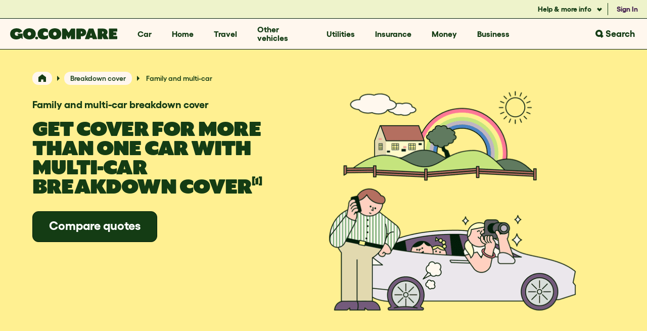

--- FILE ---
content_type: text/html; charset=utf-8
request_url: https://www.gocompare.com/breakdown-cover/family/
body_size: 25038
content:



<!DOCTYPE html>
<html lang="en">
<head><script type="text/javascript">!function(){try{if("undefined"!=typeof sessionStorage){var e=sessionStorage.getItem("distil_referrer");(e||e==="")&&(Object.defineProperty(document,"referrer",{get:function(){return e}}),sessionStorage.removeItem("distil_referrer"))}}catch(e){}}();</script>
    <meta charset="UTF-8">
    <title>Family and multi-car breakdown cover | GoCompare</title>
    <link rel="canonical" href="https://www.gocompare.com/breakdown-cover/family/" />

    
    <meta name="description" content="If there&#39;s more than one car on your driveway, family breakdown or multi-car breakdown cover could give you the peace of mind you&#39;re after." />
    
    <meta name="viewport" content="width=device-width, initial-scale=1">
    <meta name="mediaCode" />
    <meta property="og:url" content="https://www.gocompare.com/breakdown-cover/family/" />
    <meta property="og:type" content="website" />
    <meta property="og:title" content="Family and multi-car breakdown cover | GoCompare" />
    <meta property="og:description" content="If there&#39;s more than one car on your driveway, family breakdown or multi-car breakdown cover could give you the peace of mind you&#39;re after." />
    
    <meta name="twitter:card" content="summary" />
    <meta name="twitter:site" content="@GoCompare" />
    <meta name="twitter:title" content="Family and multi-car breakdown cover | GoCompare" />
    <meta name="twitter:description" content="If there&#39;s more than one car on your driveway, family breakdown or multi-car breakdown cover could give you the peace of mind you&#39;re after." />
    
    <meta name="msapplication-TileColor" content="#da532c">
    <meta name="msapplication-config" content="/browserconfig.xml">
    <meta name="theme-color" content="#143c14">

    <link rel="manifest" href="/site.webmanifest">
    <link rel="apple-touch-icon" href="/resources/images/favicon/apple-touch-icon.png">
    <link rel="icon" type="image/png" sizes="32x32" href="/resources/images/favicon/favicon-32x32.png">
    <link rel="icon" type="image/png" sizes="16x16" href="/resources/images/favicon/favicon-16x16.png">
    <link rel="mask-icon" href="/resources/images/favicon/safari-pinned-tab.svg" color="#143c14">
    <link rel="shortcut icon" href="/resources/images/favicon/favicon.ico">

    
    <link href="/dist/GT-Ultra-Standard-Ultra.dcda4863.woff2" rel="preload" as="font" type="font/woff2" crossorigin>
    <link href="/dist/Gellix-Medium.4946e9a6.woff2" rel="preload" as="font" type="font/woff2" crossorigin>
    <link href="/dist/Gellix-SemiBold.f9a3df18.woff2" rel="preload" as="font" type="font/woff2" crossorigin>
    <link href="/dist/Gellix-Bold.485f0a19.woff2" rel="preload" as="font" type="font/woff2" crossorigin>
    <link href="https://images.gocompare.com" rel="preconnect">

    

<link as="image" href="https://images.gocompare.com/LWPJNQF6/at/2f3xt394bn783hkrmsnxfztw/GoCompare_KeyScenes_Motoring_BrokenDownCar?format=png8&amp;width=515&amp;height=515&amp;quality=65&amp;canvas=1%3a1" imagesizes="(max-width: 570px) 90vw,
(max-width: 767px) 510px,
(max-width: 1139px) 40vw,
510px" imagesrcset="https://images.gocompare.com/LWPJNQF6/at/2f3xt394bn783hkrmsnxfztw/GoCompare_KeyScenes_Motoring_BrokenDownCar?format=png8&amp;width=290&amp;quality=65&amp;canvas=1%3a1 290w,
https://images.gocompare.com/LWPJNQF6/at/2f3xt394bn783hkrmsnxfztw/GoCompare_KeyScenes_Motoring_BrokenDownCar?format=png8&amp;width=335&amp;quality=65&amp;canvas=1%3a1 335w,
https://images.gocompare.com/LWPJNQF6/at/2f3xt394bn783hkrmsnxfztw/GoCompare_KeyScenes_Motoring_BrokenDownCar?format=png8&amp;width=380&amp;quality=65&amp;canvas=1%3a1 380w,
https://images.gocompare.com/LWPJNQF6/at/2f3xt394bn783hkrmsnxfztw/GoCompare_KeyScenes_Motoring_BrokenDownCar?format=png8&amp;width=425&amp;quality=65&amp;canvas=1%3a1 425w,
https://images.gocompare.com/LWPJNQF6/at/2f3xt394bn783hkrmsnxfztw/GoCompare_KeyScenes_Motoring_BrokenDownCar?format=png8&amp;width=470&amp;quality=65&amp;canvas=1%3a1 470w,
https://images.gocompare.com/LWPJNQF6/at/2f3xt394bn783hkrmsnxfztw/GoCompare_KeyScenes_Motoring_BrokenDownCar?format=png8&amp;width=515&amp;quality=65&amp;canvas=1%3a1 515w,
https://images.gocompare.com/LWPJNQF6/at/2f3xt394bn783hkrmsnxfztw/GoCompare_KeyScenes_Motoring_BrokenDownCar?format=png8&amp;width=290&amp;dpr=2&amp;quality=65&amp;canvas=1%3a1 580w,
https://images.gocompare.com/LWPJNQF6/at/2f3xt394bn783hkrmsnxfztw/GoCompare_KeyScenes_Motoring_BrokenDownCar?format=png8&amp;width=335&amp;dpr=2&amp;quality=65&amp;canvas=1%3a1 670w,
https://images.gocompare.com/LWPJNQF6/at/2f3xt394bn783hkrmsnxfztw/GoCompare_KeyScenes_Motoring_BrokenDownCar?format=png8&amp;width=380&amp;dpr=2&amp;quality=65&amp;canvas=1%3a1 760w,
https://images.gocompare.com/LWPJNQF6/at/2f3xt394bn783hkrmsnxfztw/GoCompare_KeyScenes_Motoring_BrokenDownCar?format=png8&amp;width=425&amp;dpr=2&amp;quality=65&amp;canvas=1%3a1 850w,
https://images.gocompare.com/LWPJNQF6/at/2f3xt394bn783hkrmsnxfztw/GoCompare_KeyScenes_Motoring_BrokenDownCar?format=png8&amp;width=290&amp;dpr=3&amp;quality=65&amp;canvas=1%3a1 870w,
https://images.gocompare.com/LWPJNQF6/at/2f3xt394bn783hkrmsnxfztw/GoCompare_KeyScenes_Motoring_BrokenDownCar?format=png8&amp;width=470&amp;dpr=2&amp;quality=65&amp;canvas=1%3a1 940w,
https://images.gocompare.com/LWPJNQF6/at/2f3xt394bn783hkrmsnxfztw/GoCompare_KeyScenes_Motoring_BrokenDownCar?format=png8&amp;width=335&amp;dpr=3&amp;quality=65&amp;canvas=1%3a1 1005w,
https://images.gocompare.com/LWPJNQF6/at/2f3xt394bn783hkrmsnxfztw/GoCompare_KeyScenes_Motoring_BrokenDownCar?format=png8&amp;width=515&amp;dpr=2&amp;quality=65&amp;canvas=1%3a1 1030w,
https://images.gocompare.com/LWPJNQF6/at/2f3xt394bn783hkrmsnxfztw/GoCompare_KeyScenes_Motoring_BrokenDownCar?format=png8&amp;width=380&amp;dpr=3&amp;quality=65&amp;canvas=1%3a1 1140w,
https://images.gocompare.com/LWPJNQF6/at/2f3xt394bn783hkrmsnxfztw/GoCompare_KeyScenes_Motoring_BrokenDownCar?format=png8&amp;width=425&amp;dpr=3&amp;quality=65&amp;canvas=1%3a1 1275w,
https://images.gocompare.com/LWPJNQF6/at/2f3xt394bn783hkrmsnxfztw/GoCompare_KeyScenes_Motoring_BrokenDownCar?format=png8&amp;width=470&amp;dpr=3&amp;quality=65&amp;canvas=1%3a1 1410w,
https://images.gocompare.com/LWPJNQF6/at/2f3xt394bn783hkrmsnxfztw/GoCompare_KeyScenes_Motoring_BrokenDownCar?format=png8&amp;width=515&amp;dpr=3&amp;quality=65&amp;canvas=1%3a1 1545w" rel="preload"></link>

    


    <link as="style" href="/dist/goco-common-bundle.css?v=20260122083154" rel="preload"></link><link href="/dist/goco-common-bundle.css?v=20260122083154" rel="stylesheet"></link>
    <link as="style" href="/dist/goco-product-hero-bundle.css?v=20260122083150" rel="preload"></link><link href="/dist/goco-product-hero-bundle.css?v=20260122083150" rel="stylesheet"></link><link as="style" href="/dist/goco-providers-banner-bundle.css?v=20260122083150" rel="preload"></link><link href="/dist/goco-providers-banner-bundle.css?v=20260122083150" rel="stylesheet"></link><link href="/dist/goco-product-description-bundle.css?v=20260122083150" media="print" onload="this.media ='all'; this.onload = null" rel="stylesheet"></link><link href="/dist/goco-teasers-bundle.css?v=20260122083150" media="print" onload="this.media ='all'; this.onload = null" rel="stylesheet"></link><link href="/dist/goco-cards-bundle.css?v=20260122083154" media="print" onload="this.media ='all'; this.onload = null" rel="stylesheet"></link><link as="style" href="/dist/goco-content-bundle.css?v=20260122083154" rel="preload"></link><link href="/dist/goco-content-bundle.css?v=20260122083154" rel="stylesheet"></link><link href="/dist/goco-numbered-list-bundle.css?v=20260122083150" media="print" onload="this.media ='all'; this.onload = null" rel="stylesheet"></link><link href="/dist/goco-cta-vertical-bundle.css?v=20260122083148" media="print" onload="this.media ='all'; this.onload = null" rel="stylesheet"></link><link href="/dist/goco-accordion-bundle.css?v=20260122083154" media="print" onload="this.media ='all'; this.onload = null" rel="stylesheet"></link><link href="/dist/goco-newsfeed-bundle.css?v=20260122083150" media="print" onload="this.media ='all'; this.onload = null" rel="stylesheet"></link><link href="/dist/goco-image-newsfeed-bundle.css?v=20260122083148" media="print" onload="this.media ='all'; this.onload = null" rel="stylesheet"></link><link href="/dist/goco-footnotes-bundle.css?v=20260122083148" media="print" onload="this.media ='all'; this.onload = null" rel="stylesheet"></link>
    <link as="style" href="/dist/goco-core-bundle.css?v=20260122083154" rel="preload"></link><link href="/dist/goco-core-bundle.css?v=20260122083154" rel="stylesheet"></link>

<link as="style" href="/dist/goco-search-bundle.css?v=20260122083150" rel="preload"></link><link href="/dist/goco-search-bundle.css?v=20260122083150" rel="stylesheet"></link>
    <link href="/dist/goco-core-deferred-bundle.css?v=20260122083154" media="print" onload="this.media ='all'; this.onload = null" rel="stylesheet"></link>

    

    

    


    

<script>(function(w,d,s,l,i){w[l]=w[l]||[];w[l].push({'gtm.start':new Date().getTime(),event:'gtm.js'});var f=d.getElementsByTagName(s)[0],j=d.createElement(s),dl=l!='dataLayer'?'&l='+l:'';j.async=true;j.src='https://www.googletagmanager.com/gtm.js?id='+i+dl+'&gtm_cookies_win=x';f.parentNode.insertBefore(j,f);})(window,document,'script','dataLayer','GTM-TCBXG5Z');</script>

</head>
<body data-page-id="160268">
    

<noscript>
    <iframe src="https://www.googletagmanager.com/ns.html?id=GTM-TCBXG5Z&gtm_cookies_win=x"
            height="0" width="0" style="display:none;visibility:hidden">
    </iframe>
</noscript>

    <div class="g-main product">
        




<header class="goco-c-header goco-w-animate--on-scroll">
    
    <a href="#goco-main-content" class="goco-c-skip-link">Skip to Content</a>

    
        <div class="goco-c-header__top-bar goco-u-theme--cucumber">
            <ul class="goco-c-header__links-list">
                <li class="goco-c-header__links-list-item">
                    


<div class="goco-c-dropdown-menu
            goco-c-popover
            goco-c-popover__trigger--hover
            goco-w-expand-collapse__component
            goco-w-expand-collapse__item
            goco-w-expand-collapse__state"
     data-w-expand-type="hover"
     data-w-always-focusable="true"
     tabindex="0">
    <button id="goco-id-popover-6b28d00a-341c-4e73-9229-1eff062d2d28-button"
            type="button"
            class="goco-c-popover__target goco-c-dropdown-menu__button--with-chevron"
            aria-haspopup="true"
            aria-controls="goco-id-popover-6b28d00a-341c-4e73-9229-1eff062d2d28"
            aria-expanded="false"
            tabindex="-1">
        Help &amp; more info
    </button>
    <div class="goco-c-dropdown-menu__root goco-c-popover__body goco-c-popover__placement--bottom goco-w-expand-collapse__panel" id="goco-id-popover-6b28d00a-341c-4e73-9229-1eff062d2d28">
        <ul class="goco-c-dropdown-menu__links" role="menu" aria-labelledby="goco-id-popover-6b28d00a-341c-4e73-9229-1eff062d2d28-button">
                <li class="goco-c-dropdown-menu__item" role="menuitem">
                    <a class="goco-c-dropdown-menu__item-link" href="/about/faqs/">FAQs</a>
                </li>
                <li class="goco-c-dropdown-menu__item" role="menuitem">
                    <a class="goco-c-dropdown-menu__item-link" href="/about/">About us</a>
                </li>
                <li class="goco-c-dropdown-menu__item" role="menuitem">
                    <a class="goco-c-dropdown-menu__item-link" href="/about/how-we-get-paid/">How we get paid</a>
                </li>
        </ul>
    </div>
</div>
                </li>
                <li class="goco-c-header__links-list-item">
                    <a href="/my/account/" 
                       data-test-id="account-sign-in-link"
                       class="goco-c-header__links-link goco-c-header__links-link--sign-in">Sign In</a>
                </li>
            </ul>
        </div>
    <div class="goco-c-header__main-bar goco-u-theme--dough">

        
        <a href="/" class="goco-c-header__logo--default" title="Go.Compare" aria-label="Go.Compare homepage"></a>

        


<nav class="goco-c-main-nav goco-w-expand-collapse__component goco-w-keyboard-nav goco-w-keyboard-nav__expandable-component"
     data-w-required-attribute="open"
     data-w-media-query="max-width: 1279px"
     data-w-expand-type="open"
     aria-label="Main"
     data-w-overlay>

    
    <button type="button"
            class="goco-c-main-nav__burger"
            data-test-id="mobile-nav-button"
            data-w-always-focusable="true"
            tabindex="0"
            aria-label="Toggle open main menu"
            aria-expanded="false"
            aria-haspopup="menu"
            aria-controls="goco-id-main-nav">
        <span class="goco-c-main-nav__burger-lines" aria-hidden="true"></span>
        <span class="goco-c-main-nav__burger-label">Menu</span>
        <span class="goco-c-main-nav__burger-label">Close</span>
    </button>

    
    <div class="goco-c-main-nav__wrapper">
        <div class="goco-c-main-nav__categories-wrapper">
            <ul id="goco-id-main-nav" class="goco-c-main-nav__list" role="menubar" aria-label="Go.Compare">
                    <li class="goco-c-main-nav__list-item goco-w-expand-collapse__item goco-w-expand-collapse__state goco-w-keyboard-nav__item" role="none" data-w-overlay>
                        <span class="goco-c-main-nav__list-item-link goco-w-keyboard-nav__menu"
                              role="menuitem"
                              aria-haspopup="menu"
                              aria-expanded="false"
                              tabindex="0">
                            Car
                        </span>
                        <div class="goco-c-main-nav__nested-list-wrapper goco-w-expand-collapse__panel goco-w-keyboard-nav__column-wrapper">
                            <div class="goco-c-main-nav__nested-list-list-wrapper">
                                    <ul class="goco-c-main-nav__nested-list goco-w-keyboard-nav__column" role="menu" aria-labelledby="goco-id-26f40bec-38ae-4229-8802-64c1a767e46f">
                                        <li class="goco-c-main-nav__nested-list-item" role="none">
                                            <div class="sentinel-top"></div>
                                            <span class="goco-c-main-nav__nested-list-item-header" id="goco-id-26f40bec-38ae-4229-8802-64c1a767e46f">
                                                Insurance
                                            </span>
                                        </li>
                                            <li class="goco-c-main-nav__nested-list-item" role="none">
                                                <a href="/car-insurance/" class="goco-c-main-nav__nested-list-item-link goco-w-keyboard-nav__item" role="menuitem"><p><strong>Car</strong> insurance</p>
</a>
                                            </li>
                                            <li class="goco-c-main-nav__nested-list-item" role="none">
                                                <a href="/car-insurance/short-term/" class="goco-c-main-nav__nested-list-item-link goco-w-keyboard-nav__item" role="menuitem"><p><strong>Temporary car</strong> insurance</p>
</a>
                                            </li>
                                            <li class="goco-c-main-nav__nested-list-item" role="none">
                                                <a href="/car-insurance/multi-car-policies/" class="goco-c-main-nav__nested-list-item-link goco-w-keyboard-nav__item" role="menuitem"><p><strong>Multi-car</strong> insurance</p>
</a>
                                            </li>
                                            <li class="goco-c-main-nav__nested-list-item" role="none">
                                                <a href="/car-insurance/comprehensive-car-insurance/" class="goco-c-main-nav__nested-list-item-link goco-w-keyboard-nav__item" role="menuitem"><p><strong>Comprehensive</strong> car insurance</p>
</a>
                                            </li>
                                            <li class="goco-c-main-nav__nested-list-item" role="none">
                                                <a href="/car-insurance/gap-insurance/" class="goco-c-main-nav__nested-list-item-link goco-w-keyboard-nav__item" role="menuitem"><p><strong>GAP</strong> insurance</p>
</a>
                                            </li>
                                            <li class="goco-c-main-nav__nested-list-item" role="none">
                                                <a href="/car-insurance/telematics-car-insurance/" class="goco-c-main-nav__nested-list-item-link goco-w-keyboard-nav__item" role="menuitem"><p><strong>Black box</strong> insurance</p>
</a>
                                            </li>
                                            <li class="goco-c-main-nav__nested-list-item" role="none">
                                                <a href="/car-insurance/pay-as-you-go/" class="goco-c-main-nav__nested-list-item-link goco-w-keyboard-nav__item" role="menuitem"><p><strong>Pay-as-you-go</strong> car insurance</p>
</a>
                                            </li>
                                            <li class="goco-c-main-nav__nested-list-item" role="none">
                                                <a href="/motoring/sorn-a-vehicle/" class="goco-c-main-nav__nested-list-item-link goco-w-keyboard-nav__item" role="menuitem"><p><strong>SORN</strong> insurance</p>
</a>
                                            </li>
                                    </ul>
                                    <ul class="goco-c-main-nav__nested-list goco-w-keyboard-nav__column" role="menu" aria-labelledby="goco-id-96cefc03-deb8-40a5-a7c5-f131de92ff4f">
                                        <li class="goco-c-main-nav__nested-list-item" role="none">
                                            <div class="sentinel-top"></div>
                                            <span class="goco-c-main-nav__nested-list-item-header" id="goco-id-96cefc03-deb8-40a5-a7c5-f131de92ff4f">
                                                Type of driver
                                            </span>
                                        </li>
                                            <li class="goco-c-main-nav__nested-list-item" role="none">
                                                <a href="/car-insurance/learner/" class="goco-c-main-nav__nested-list-item-link goco-w-keyboard-nav__item" role="menuitem"><p><strong>Learner driver</strong> insurance</p>
</a>
                                            </li>
                                            <li class="goco-c-main-nav__nested-list-item" role="none">
                                                <a href="/car-insurance/young-drivers-car-insurance/" class="goco-c-main-nav__nested-list-item-link goco-w-keyboard-nav__item" role="menuitem"><p><strong>Young driver</strong> insurance</p>
</a>
                                            </li>
                                            <li class="goco-c-main-nav__nested-list-item" role="none">
                                                <a href="/car-insurance/new-drivers/" class="goco-c-main-nav__nested-list-item-link goco-w-keyboard-nav__item" role="menuitem"><p><strong>New driver</strong> insurance</p>
</a>
                                            </li>
                                            <li class="goco-c-main-nav__nested-list-item" role="none">
                                                <a href="/car-insurance/over-50s/" class="goco-c-main-nav__nested-list-item-link goco-w-keyboard-nav__item" role="menuitem"><p><strong>Over 50s</strong> car insurance</p>
</a>
                                            </li>
                                            <li class="goco-c-main-nav__nested-list-item" role="none">
                                                <a href="/car-insurance/delivery-insurance/" class="goco-c-main-nav__nested-list-item-link goco-w-keyboard-nav__item" role="menuitem"><p><strong>Delivery driver</strong> insurance</p>
</a>
                                            </li>
                                            <li class="goco-c-main-nav__nested-list-item" role="none">
                                                <a href="/car-insurance/additional-driver-insurance/" class="goco-c-main-nav__nested-list-item-link goco-w-keyboard-nav__item" role="menuitem"><p><strong>Additional driver</strong> insurance</p>
</a>
                                            </li>
                                    </ul>
                                    <ul class="goco-c-main-nav__nested-list goco-w-keyboard-nav__column" role="menu" aria-labelledby="goco-id-8c93d8e8-fad6-432a-b469-adb1a5eb20b9">
                                        <li class="goco-c-main-nav__nested-list-item" role="none">
                                            <div class="sentinel-top"></div>
                                            <span class="goco-c-main-nav__nested-list-item-header" id="goco-id-8c93d8e8-fad6-432a-b469-adb1a5eb20b9">
                                                Type of vehicle
                                            </span>
                                        </li>
                                            <li class="goco-c-main-nav__nested-list-item" role="none">
                                                <a href="/car-insurance/classic-car-insurance/" class="goco-c-main-nav__nested-list-item-link goco-w-keyboard-nav__item" role="menuitem"><p><strong>Classic</strong> car insurance</p>
</a>
                                            </li>
                                            <li class="goco-c-main-nav__nested-list-item" role="none">
                                                <a href="/car-insurance/insuring-your-car-for-work-use/" class="goco-c-main-nav__nested-list-item-link goco-w-keyboard-nav__item" role="menuitem"><p><strong>Business</strong> car insurance</p>
</a>
                                            </li>
                                            <li class="goco-c-main-nav__nested-list-item" role="none">
                                                <a href="/car-insurance/modified-car-insurance/" class="goco-c-main-nav__nested-list-item-link goco-w-keyboard-nav__item" role="menuitem"><p><strong>Modified</strong> car insurance</p>
</a>
                                            </li>
                                            <li class="goco-c-main-nav__nested-list-item" role="none">
                                                <a href="/car-insurance/electric-car-insurance/" class="goco-c-main-nav__nested-list-item-link goco-w-keyboard-nav__item" role="menuitem"><p><strong>Electric</strong> car insurance</p>
</a>
                                            </li>
                                            <li class="goco-c-main-nav__nested-list-item" role="none">
                                                <a href="/car-insurance/lease-cars/" class="goco-c-main-nav__nested-list-item-link goco-w-keyboard-nav__item" role="menuitem"><p><strong>Lease</strong> car insurance</p>
</a>
                                            </li>
                                            <li class="goco-c-main-nav__nested-list-item" role="none">
                                                <a href="/car-insurance/4x4-vehicles/" class="goco-c-main-nav__nested-list-item-link goco-w-keyboard-nav__item" role="menuitem"><p><strong>4x4</strong> insurance</p>
</a>
                                            </li>
                                    </ul>
                                    <ul class="goco-c-main-nav__nested-list goco-w-keyboard-nav__column" role="menu" aria-labelledby="goco-id-283147fa-a206-464c-8cee-9b9208bfce34">
                                        <li class="goco-c-main-nav__nested-list-item" role="none">
                                            <div class="sentinel-top"></div>
                                            <span class="goco-c-main-nav__nested-list-item-header" id="goco-id-283147fa-a206-464c-8cee-9b9208bfce34">
                                                Breakdown
                                            </span>
                                        </li>
                                            <li class="goco-c-main-nav__nested-list-item" role="none">
                                                <a href="/breakdown-cover/" class="goco-c-main-nav__nested-list-item-link goco-w-keyboard-nav__item" role="menuitem"><p><strong>Breakdown</strong> cover</p>
</a>
                                            </li>
                                            <li class="goco-c-main-nav__nested-list-item" role="none">
                                                <a href="/breakdown-cover/european/" class="goco-c-main-nav__nested-list-item-link goco-w-keyboard-nav__item" role="menuitem"><p><strong>European</strong> breakdown cover</p>
</a>
                                            </li>
                                            <li class="goco-c-main-nav__nested-list-item" role="none">
                                                <a href="/breakdown-cover/roadside-assistance/" class="goco-c-main-nav__nested-list-item-link goco-w-keyboard-nav__item" role="menuitem"><p><strong>Roadside</strong> assistance</p>
</a>
                                            </li>
                                            <li class="goco-c-main-nav__nested-list-item" role="none">
                                                <a href="/breakdown-cover/vehicle-recovery/" class="goco-c-main-nav__nested-list-item-link goco-w-keyboard-nav__item" role="menuitem"><p><strong>Vehicle</strong> recovery</p>
</a>
                                            </li>
                                            <li class="goco-c-main-nav__nested-list-item" role="none">
                                                <a href="/breakdown-cover/personal/" class="goco-c-main-nav__nested-list-item-link goco-w-keyboard-nav__item" role="menuitem"><p><strong>Personal</strong> breakdown cover</p>
</a>
                                            </li>
                                            <li class="goco-c-main-nav__nested-list-item" role="none">
                                                <a href="/breakdown-cover/classic-car/" class="goco-c-main-nav__nested-list-item-link goco-w-keyboard-nav__item" role="menuitem"><p><strong>Classic</strong> car breakdown cover</p>
</a>
                                            </li>
                                    </ul>
                                    <ul class="goco-c-main-nav__nested-list goco-w-keyboard-nav__column" role="menu" aria-labelledby="goco-id-ec52342a-41e2-483c-8d5f-a35839767d2a">
                                        <li class="goco-c-main-nav__nested-list-item" role="none">
                                            <div class="sentinel-top"></div>
                                            <span class="goco-c-main-nav__nested-list-item-header" id="goco-id-ec52342a-41e2-483c-8d5f-a35839767d2a">
                                                Tools &amp; Guides
                                            </span>
                                        </li>
                                            <li class="goco-c-main-nav__nested-list-item" role="none">
                                                <a href="/car-insurance/guide/insurance-groups/" class="goco-c-main-nav__nested-list-item-link goco-w-keyboard-nav__item" role="menuitem"><p>Insurance group checker</p>
</a>
                                            </li>
                                            <li class="goco-c-main-nav__nested-list-item" role="none">
                                                <a href="/motoring/mot-and-servicing/mot-checker/" class="goco-c-main-nav__nested-list-item-link goco-w-keyboard-nav__item" role="menuitem"><p>MOT checker</p>
</a>
                                            </li>
                                            <li class="goco-c-main-nav__nested-list-item" role="none">
                                                <a href="/car-insurance/guide/is-my-car-insured/" class="goco-c-main-nav__nested-list-item-link goco-w-keyboard-nav__item" role="menuitem"><p>Is my car insured?</p>
</a>
                                            </li>
                                            <li class="goco-c-main-nav__nested-list-item" role="none">
                                                <a href="/car-insurance/cheapest-cars-to-insure/" class="goco-c-main-nav__nested-list-item-link goco-w-keyboard-nav__item" role="menuitem"><p>Cheapest cars to insure</p>
</a>
                                            </li>
                                            <li class="goco-c-main-nav__nested-list-item" role="none">
                                                <a href="/car-insurance/guide/how-much-does-car-insurance-cost/" class="goco-c-main-nav__nested-list-item-link goco-w-keyboard-nav__item" role="menuitem"><p>How much does car insurance cost?</p>
</a>
                                            </li>
                                            <li class="goco-c-main-nav__nested-list-item" role="none">
                                                <a href="/car-insurance/guide/excess-explained/" class="goco-c-main-nav__nested-list-item-link goco-w-keyboard-nav__item" role="menuitem"><p>What is excess in insurance?</p>
</a>
                                            </li>
                                    </ul>
                            </div>
                        </div>
                    </li>
                    <li class="goco-c-main-nav__list-item goco-w-expand-collapse__item goco-w-expand-collapse__state goco-w-keyboard-nav__item" role="none" data-w-overlay>
                        <span class="goco-c-main-nav__list-item-link goco-w-keyboard-nav__menu"
                              role="menuitem"
                              aria-haspopup="menu"
                              aria-expanded="false"
                              tabindex="0">
                            Home
                        </span>
                        <div class="goco-c-main-nav__nested-list-wrapper goco-w-expand-collapse__panel goco-w-keyboard-nav__column-wrapper">
                            <div class="goco-c-main-nav__nested-list-list-wrapper">
                                    <ul class="goco-c-main-nav__nested-list goco-w-keyboard-nav__column" role="menu" aria-labelledby="goco-id-02a04e32-884c-4553-86e3-cdc7ea730035">
                                        <li class="goco-c-main-nav__nested-list-item" role="none">
                                            <div class="sentinel-top"></div>
                                            <span class="goco-c-main-nav__nested-list-item-header" id="goco-id-02a04e32-884c-4553-86e3-cdc7ea730035">
                                                Insurance
                                            </span>
                                        </li>
                                            <li class="goco-c-main-nav__nested-list-item" role="none">
                                                <a href="/home-insurance/" class="goco-c-main-nav__nested-list-item-link goco-w-keyboard-nav__item" role="menuitem"><p><strong>Home</strong> insurance</p>
</a>
                                            </li>
                                            <li class="goco-c-main-nav__nested-list-item" role="none">
                                                <a href="/home-insurance/buildings-insurance/" class="goco-c-main-nav__nested-list-item-link goco-w-keyboard-nav__item" role="menuitem"><p><strong>Buildings</strong> insurance</p>
</a>
                                            </li>
                                            <li class="goco-c-main-nav__nested-list-item" role="none">
                                                <a href="/home-insurance/home-emergency-cover/" class="goco-c-main-nav__nested-list-item-link goco-w-keyboard-nav__item" role="menuitem"><p><strong>Home emergency</strong> cover</p>
</a>
                                            </li>
                                            <li class="goco-c-main-nav__nested-list-item" role="none">
                                                <a href="/home-insurance/subsidence-and-home-insurance/" class="goco-c-main-nav__nested-list-item-link goco-w-keyboard-nav__item" role="menuitem"><p><strong>Subsidence</strong> and home insurance</p>
</a>
                                            </li>
                                            <li class="goco-c-main-nav__nested-list-item" role="none">
                                                <a href="/home-insurance/guide/accidental-damage-cover/" class="goco-c-main-nav__nested-list-item-link goco-w-keyboard-nav__item" role="menuitem"><p><strong>Accidental</strong> damage cover</p>
</a>
                                            </li>
                                            <li class="goco-c-main-nav__nested-list-item" role="none">
                                                <a href="/home-insurance/home-emergency-cover/boiler-and-central-heating-cover/" class="goco-c-main-nav__nested-list-item-link goco-w-keyboard-nav__item" role="menuitem"><p><strong>Boiler &amp; Central heating</strong> cover</p>
</a>
                                            </li>
                                    </ul>
                                    <ul class="goco-c-main-nav__nested-list goco-w-keyboard-nav__column" role="menu" aria-labelledby="goco-id-bf4f7d32-8a21-4de6-a253-8b9b6e2fcb8c">
                                        <li class="goco-c-main-nav__nested-list-item" role="none">
                                            <div class="sentinel-top"></div>
                                            <span class="goco-c-main-nav__nested-list-item-header" id="goco-id-bf4f7d32-8a21-4de6-a253-8b9b6e2fcb8c">
                                                Contents cover
                                            </span>
                                        </li>
                                            <li class="goco-c-main-nav__nested-list-item" role="none">
                                                <a href="/home-insurance/contents-insurance/" class="goco-c-main-nav__nested-list-item-link goco-w-keyboard-nav__item" role="menuitem"><p><strong>Contents</strong> insurance</p>
</a>
                                            </li>
                                            <li class="goco-c-main-nav__nested-list-item" role="none">
                                                <a href="/gadget-insurance/mobile-phone-insurance/" class="goco-c-main-nav__nested-list-item-link goco-w-keyboard-nav__item" role="menuitem"><p><strong>Mobile phone</strong> cover</p>
</a>
                                            </li>
                                            <li class="goco-c-main-nav__nested-list-item" role="none">
                                                <a href="/gadget-insurance/" class="goco-c-main-nav__nested-list-item-link goco-w-keyboard-nav__item" role="menuitem"><p><strong>Gadget</strong> insurance</p>
</a>
                                            </li>
                                            <li class="goco-c-main-nav__nested-list-item" role="none">
                                                <a href="/home-insurance/contents-insurance/televisions/" class="goco-c-main-nav__nested-list-item-link goco-w-keyboard-nav__item" role="menuitem"><p><strong>TV</strong> insurance</p>
</a>
                                            </li>
                                            <li class="goco-c-main-nav__nested-list-item" role="none">
                                                <a href="/home-insurance/jewellery-and-valuables/" class="goco-c-main-nav__nested-list-item-link goco-w-keyboard-nav__item" role="menuitem"><p><strong>Jewellery &amp; valuables</strong></p>
</a>
                                            </li>
                                            <li class="goco-c-main-nav__nested-list-item" role="none">
                                                <a href="/bicycle-insurance/" class="goco-c-main-nav__nested-list-item-link goco-w-keyboard-nav__item" role="menuitem"><p><strong>Bicycle</strong> insurance</p>
</a>
                                            </li>
                                            <li class="goco-c-main-nav__nested-list-item" role="none">
                                                <a href="/bicycle-insurance/electric-bike-insurance/" class="goco-c-main-nav__nested-list-item-link goco-w-keyboard-nav__item" role="menuitem"><p><strong>Electric bicycle</strong> insurance</p>
</a>
                                            </li>
                                    </ul>
                                    <ul class="goco-c-main-nav__nested-list goco-w-keyboard-nav__column" role="menu" aria-labelledby="goco-id-cc6b176d-283b-4ddd-acb4-e2cd0588439b">
                                        <li class="goco-c-main-nav__nested-list-item" role="none">
                                            <div class="sentinel-top"></div>
                                            <span class="goco-c-main-nav__nested-list-item-header" id="goco-id-cc6b176d-283b-4ddd-acb4-e2cd0588439b">
                                                Type of customer
                                            </span>
                                        </li>
                                            <li class="goco-c-main-nav__nested-list-item" role="none">
                                                <a href="/landlord-insurance/" class="goco-c-main-nav__nested-list-item-link goco-w-keyboard-nav__item" role="menuitem"><p><strong>Landlord</strong> insurance</p>
</a>
                                            </li>
                                            <li class="goco-c-main-nav__nested-list-item" role="none">
                                                <a href="/home-insurance/tenants-insurance/" class="goco-c-main-nav__nested-list-item-link goco-w-keyboard-nav__item" role="menuitem"><p><strong>Tenants</strong> insurance</p>
</a>
                                            </li>
                                            <li class="goco-c-main-nav__nested-list-item" role="none">
                                                <a href="/home-insurance/tenants-insurance/tenants-liability-insurance/" class="goco-c-main-nav__nested-list-item-link goco-w-keyboard-nav__item" role="menuitem"><p><strong>Tenants' liability</strong> insurance</p>
</a>
                                            </li>
                                            <li class="goco-c-main-nav__nested-list-item" role="none">
                                                <a href="/home-insurance/student-insurance/" class="goco-c-main-nav__nested-list-item-link goco-w-keyboard-nav__item" role="menuitem"><p><strong>Student</strong> insurance</p>
</a>
                                            </li>
                                            <li class="goco-c-main-nav__nested-list-item" role="none">
                                                <a href="/home-insurance/lodger-insurance/" class="goco-c-main-nav__nested-list-item-link goco-w-keyboard-nav__item" role="menuitem"><p><strong>Lodger</strong> insurance</p>
</a>
                                            </li>
                                            <li class="goco-c-main-nav__nested-list-item" role="none">
                                                <a href="/home-insurance/over-50s/" class="goco-c-main-nav__nested-list-item-link goco-w-keyboard-nav__item" role="menuitem"><p><strong>Over 50s</strong> home insurance</p>
</a>
                                            </li>
                                    </ul>
                                    <ul class="goco-c-main-nav__nested-list goco-w-keyboard-nav__column" role="menu" aria-labelledby="goco-id-612c87ac-1703-4fea-a9f3-27db3885f578">
                                        <li class="goco-c-main-nav__nested-list-item" role="none">
                                            <div class="sentinel-top"></div>
                                            <span class="goco-c-main-nav__nested-list-item-header" id="goco-id-612c87ac-1703-4fea-a9f3-27db3885f578">
                                                Type of building
                                            </span>
                                        </li>
                                            <li class="goco-c-main-nav__nested-list-item" role="none">
                                                <a href="/home-insurance/unoccupied-property/" class="goco-c-main-nav__nested-list-item-link goco-w-keyboard-nav__item" role="menuitem"><p><strong>Unoccupied property</strong> insurance</p>
</a>
                                            </li>
                                            <li class="goco-c-main-nav__nested-list-item" role="none">
                                                <a href="/home-insurance/holiday-home-insurance/" class="goco-c-main-nav__nested-list-item-link goco-w-keyboard-nav__item" role="menuitem"><p><strong>Holiday home</strong> insurance</p>
</a>
                                            </li>
                                            <li class="goco-c-main-nav__nested-list-item" role="none">
                                                <a href="/home-insurance/holiday-let-insurance/" class="goco-c-main-nav__nested-list-item-link goco-w-keyboard-nav__item" role="menuitem"><p><strong>Holiday let</strong> insurance</p>
</a>
                                            </li>
                                            <li class="goco-c-main-nav__nested-list-item" role="none">
                                                <a href="/home-insurance/second-home-insurance/" class="goco-c-main-nav__nested-list-item-link goco-w-keyboard-nav__item" role="menuitem"><p><strong>Second home</strong> insurance</p>
</a>
                                            </li>
                                            <li class="goco-c-main-nav__nested-list-item" role="none">
                                                <a href="/home-insurance/listed-buildings/" class="goco-c-main-nav__nested-list-item-link goco-w-keyboard-nav__item" role="menuitem"><p><strong>Listed building</strong> insurance</p>
</a>
                                            </li>
                                            <li class="goco-c-main-nav__nested-list-item" role="none">
                                                <a href="/home-insurance/flat-insurance/" class="goco-c-main-nav__nested-list-item-link goco-w-keyboard-nav__item" role="menuitem"><p><strong>Flat</strong> insurance</p>
</a>
                                            </li>
                                            <li class="goco-c-main-nav__nested-list-item" role="none">
                                                <a href="/home-insurance/high-value-home-insurance/" class="goco-c-main-nav__nested-list-item-link goco-w-keyboard-nav__item" role="menuitem"><p><strong>High-value home</strong> insurance</p>
</a>
                                            </li>
                                    </ul>
                                    <ul class="goco-c-main-nav__nested-list goco-w-keyboard-nav__column" role="menu" aria-labelledby="goco-id-11a04b02-cd1e-4a77-aa86-056a501dc901">
                                        <li class="goco-c-main-nav__nested-list-item" role="none">
                                            <div class="sentinel-top"></div>
                                            <span class="goco-c-main-nav__nested-list-item-header" id="goco-id-11a04b02-cd1e-4a77-aa86-056a501dc901">
                                                Tools &amp; Guides
                                            </span>
                                        </li>
                                            <li class="goco-c-main-nav__nested-list-item" role="none">
                                                <a href="/home-insurance/buildings-insurance/when-was-my-house-built/" class="goco-c-main-nav__nested-list-item-link goco-w-keyboard-nav__item" role="menuitem"><p>When was my house built?</p>
</a>
                                            </li>
                                            <li class="goco-c-main-nav__nested-list-item" role="none">
                                                <a href="/home-insurance/buildings-insurance/house-rebuilding-costs/" class="goco-c-main-nav__nested-list-item-link goco-w-keyboard-nav__item" role="menuitem"><p>How to estimate house rebuilding costs</p>
</a>
                                            </li>
                                            <li class="goco-c-main-nav__nested-list-item" role="none">
                                                <a href="/home-insurance/guide/security/locks/" class="goco-c-main-nav__nested-list-item-link goco-w-keyboard-nav__item" role="menuitem"><p>Locks and home insurance</p>
</a>
                                            </li>
                                            <li class="goco-c-main-nav__nested-list-item" role="none">
                                                <a href="/home-insurance/contents-insurance/contents-calculator/" class="goco-c-main-nav__nested-list-item-link goco-w-keyboard-nav__item" role="menuitem"><p>Contents insurance calculator</p>
</a>
                                            </li>
                                            <li class="goco-c-main-nav__nested-list-item" role="none">
                                                <a href="/home-insurance/guide/home-improvements/" class="goco-c-main-nav__nested-list-item-link goco-w-keyboard-nav__item" role="menuitem"><p>Home improvement and renovation</p>
</a>
                                            </li>
                                            <li class="goco-c-main-nav__nested-list-item" role="none">
                                                <a href="/home-insurance/guide/home-buyers-insurance/" class="goco-c-main-nav__nested-list-item-link goco-w-keyboard-nav__item" role="menuitem"><p>What insurance do I need when buying a house?</p>
</a>
                                            </li>
                                            <li class="goco-c-main-nav__nested-list-item" role="none">
                                                <a href="/home-insurance/how-much-does-home-insurance-cost/" class="goco-c-main-nav__nested-list-item-link goco-w-keyboard-nav__item" role="menuitem"><p>How much does home insurance cost?</p>
</a>
                                            </li>
                                            <li class="goco-c-main-nav__nested-list-item" role="none">
                                                <a href="/home-insurance/guide/working-from-home/" class="goco-c-main-nav__nested-list-item-link goco-w-keyboard-nav__item" role="menuitem"><p>What insurance do I need working from home?</p>
</a>
                                            </li>
                                    </ul>
                            </div>
                        </div>
                    </li>
                    <li class="goco-c-main-nav__list-item goco-w-expand-collapse__item goco-w-expand-collapse__state goco-w-keyboard-nav__item" role="none" data-w-overlay>
                        <span class="goco-c-main-nav__list-item-link goco-w-keyboard-nav__menu"
                              role="menuitem"
                              aria-haspopup="menu"
                              aria-expanded="false"
                              tabindex="0">
                            Travel
                        </span>
                        <div class="goco-c-main-nav__nested-list-wrapper goco-w-expand-collapse__panel goco-w-keyboard-nav__column-wrapper">
                            <div class="goco-c-main-nav__nested-list-list-wrapper">
                                    <ul class="goco-c-main-nav__nested-list goco-w-keyboard-nav__column" role="menu" aria-labelledby="goco-id-ae7e8fdb-931e-4603-987b-83bb5d2e70bd">
                                        <li class="goco-c-main-nav__nested-list-item" role="none">
                                            <div class="sentinel-top"></div>
                                            <span class="goco-c-main-nav__nested-list-item-header" id="goco-id-ae7e8fdb-931e-4603-987b-83bb5d2e70bd">
                                                Insurance
                                            </span>
                                        </li>
                                            <li class="goco-c-main-nav__nested-list-item" role="none">
                                                <a href="/travel-insurance/" class="goco-c-main-nav__nested-list-item-link goco-w-keyboard-nav__item" role="menuitem"><p><strong>Travel</strong> insurance</p>
</a>
                                            </li>
                                            <li class="goco-c-main-nav__nested-list-item" role="none">
                                                <a href="/travel-insurance/pre-existing-medical-conditions/" class="goco-c-main-nav__nested-list-item-link goco-w-keyboard-nav__item" role="menuitem"><p>Travel insurance with <strong>pre-existing medical conditions</strong></p>
</a>
                                            </li>
                                            <li class="goco-c-main-nav__nested-list-item" role="none">
                                                <a href="/travel-insurance/over-70s/" class="goco-c-main-nav__nested-list-item-link goco-w-keyboard-nav__item" role="menuitem"><p><strong>Over 70s</strong> travel insurance</p>
</a>
                                            </li>
                                            <li class="goco-c-main-nav__nested-list-item" role="none">
                                                <a href="/travel-insurance/family-travel-insurance/" class="goco-c-main-nav__nested-list-item-link goco-w-keyboard-nav__item" role="menuitem"><p><strong>Family</strong> travel insurance</p>
</a>
                                            </li>
                                            <li class="goco-c-main-nav__nested-list-item" role="none">
                                                <a href="/travel-insurance/business/" class="goco-c-main-nav__nested-list-item-link goco-w-keyboard-nav__item" role="menuitem"><p><strong>Business</strong> travel insurance</p>
</a>
                                            </li>
                                            <li class="goco-c-main-nav__nested-list-item" role="none">
                                                <a href="/travel-insurance/group-holidays/" class="goco-c-main-nav__nested-list-item-link goco-w-keyboard-nav__item" role="menuitem"><p><strong>Group</strong> travel insurance</p>
</a>
                                            </li>
                                            <li class="goco-c-main-nav__nested-list-item" role="none">
                                                <a href="/travel-insurance/students/" class="goco-c-main-nav__nested-list-item-link goco-w-keyboard-nav__item" role="menuitem"><p><strong>Student</strong> travel insurance</p>
</a>
                                            </li>
                                    </ul>
                                    <ul class="goco-c-main-nav__nested-list goco-w-keyboard-nav__column" role="menu" aria-labelledby="goco-id-bee680b5-307f-443e-bc8e-a67802a364f2">
                                        <li class="goco-c-main-nav__nested-list-item" role="none">
                                            <div class="sentinel-top"></div>
                                            <span class="goco-c-main-nav__nested-list-item-header" id="goco-id-bee680b5-307f-443e-bc8e-a67802a364f2">
                                                How long
                                            </span>
                                        </li>
                                            <li class="goco-c-main-nav__nested-list-item" role="none">
                                                <a href="/travel-insurance/annual-travel-insurance/" class="goco-c-main-nav__nested-list-item-link goco-w-keyboard-nav__item" role="menuitem"><p><strong>Annual multi-trip</strong> travel insurance</p>
</a>
                                            </li>
                                            <li class="goco-c-main-nav__nested-list-item" role="none">
                                                <a href="/travel-insurance/single-trip-travel-insurance/" class="goco-c-main-nav__nested-list-item-link goco-w-keyboard-nav__item" role="menuitem"><p><strong>Single-trip</strong> travel insurance</p>
</a>
                                            </li>
                                            <li class="goco-c-main-nav__nested-list-item" role="none">
                                                <a href="/travel-insurance/long-stay-cover/" class="goco-c-main-nav__nested-list-item-link goco-w-keyboard-nav__item" role="menuitem"><p><strong>Long-stay</strong> travel insurance</p>
</a>
                                            </li>
                                            <li class="goco-c-main-nav__nested-list-item" role="none">
                                                <a href="/travel-insurance/guide/last-minute/" class="goco-c-main-nav__nested-list-item-link goco-w-keyboard-nav__item" role="menuitem"><p><strong>Last minute</strong> travel insurance</p>
</a>
                                            </li>
                                    </ul>
                                    <ul class="goco-c-main-nav__nested-list goco-w-keyboard-nav__column" role="menu" aria-labelledby="goco-id-14f3b711-429b-437e-8f80-41be412d7f57">
                                        <li class="goco-c-main-nav__nested-list-item" role="none">
                                            <div class="sentinel-top"></div>
                                            <span class="goco-c-main-nav__nested-list-item-header" id="goco-id-14f3b711-429b-437e-8f80-41be412d7f57">
                                                Where to
                                            </span>
                                        </li>
                                            <li class="goco-c-main-nav__nested-list-item" role="none">
                                                <a href="/travel-insurance/worldwide/" class="goco-c-main-nav__nested-list-item-link goco-w-keyboard-nav__item" role="menuitem"><p><strong>Worldwide</strong> travel insurance</p>
</a>
                                            </li>
                                            <li class="goco-c-main-nav__nested-list-item" role="none">
                                                <a href="/travel-insurance/europe/" class="goco-c-main-nav__nested-list-item-link goco-w-keyboard-nav__item" role="menuitem"><p><strong>Europe</strong> travel insurance</p>
</a>
                                            </li>
                                            <li class="goco-c-main-nav__nested-list-item" role="none">
                                                <a href="/travel-insurance/destinations/australia/" class="goco-c-main-nav__nested-list-item-link goco-w-keyboard-nav__item" role="menuitem"><p><strong>Australia</strong> travel insurance</p>
</a>
                                            </li>
                                            <li class="goco-c-main-nav__nested-list-item" role="none">
                                                <a href="/travel-insurance/destinations/asia/" class="goco-c-main-nav__nested-list-item-link goco-w-keyboard-nav__item" role="menuitem"><p><strong>Asia</strong> travel insurance</p>
</a>
                                            </li>
                                            <li class="goco-c-main-nav__nested-list-item" role="none">
                                                <a href="/travel-insurance/destinations/usa/" class="goco-c-main-nav__nested-list-item-link goco-w-keyboard-nav__item" role="menuitem"><p><strong>USA</strong> travel insurance</p>
</a>
                                            </li>
                                            <li class="goco-c-main-nav__nested-list-item" role="none">
                                                <a href="/travel-insurance/destinations/spain/" class="goco-c-main-nav__nested-list-item-link goco-w-keyboard-nav__item" role="menuitem"><p><strong>Spain</strong> travel insurance</p>
</a>
                                            </li>
                                            <li class="goco-c-main-nav__nested-list-item" role="none">
                                                <a href="/travel-insurance/destinations/france/" class="goco-c-main-nav__nested-list-item-link goco-w-keyboard-nav__item" role="menuitem"><p><strong>France</strong> travel insurance</p>
</a>
                                            </li>
                                            <li class="goco-c-main-nav__nested-list-item" role="none">
                                                <a href="/travel-insurance/uk-cover/" class="goco-c-main-nav__nested-list-item-link goco-w-keyboard-nav__item" role="menuitem"><p><strong>UK holiday</strong> travel insurance</p>
</a>
                                            </li>
                                    </ul>
                                    <ul class="goco-c-main-nav__nested-list goco-w-keyboard-nav__column" role="menu" aria-labelledby="goco-id-0e6114b0-4a2a-426d-9281-77ea1fcfce6a">
                                        <li class="goco-c-main-nav__nested-list-item" role="none">
                                            <div class="sentinel-top"></div>
                                            <span class="goco-c-main-nav__nested-list-item-header" id="goco-id-0e6114b0-4a2a-426d-9281-77ea1fcfce6a">
                                                What are you doing
                                            </span>
                                        </li>
                                            <li class="goco-c-main-nav__nested-list-item" role="none">
                                                <a href="/travel-insurance/cruise-travel-insurance/" class="goco-c-main-nav__nested-list-item-link goco-w-keyboard-nav__item" role="menuitem"><p><strong>Cruise</strong> travel insurance</p>
</a>
                                            </li>
                                            <li class="goco-c-main-nav__nested-list-item" role="none">
                                                <a href="/travel-insurance/winter-sports-insurance/" class="goco-c-main-nav__nested-list-item-link goco-w-keyboard-nav__item" role="menuitem"><p><strong>Winter sports</strong> insurance</p>
</a>
                                            </li>
                                            <li class="goco-c-main-nav__nested-list-item" role="none">
                                                <a href="/travel-insurance/backpackers-travel-insurance/" class="goco-c-main-nav__nested-list-item-link goco-w-keyboard-nav__item" role="menuitem"><p><strong>Backpacker</strong> travel insurance</p>
</a>
                                            </li>
                                            <li class="goco-c-main-nav__nested-list-item" role="none">
                                                <a href="/travel-insurance/gap-year-travel-insurance/" class="goco-c-main-nav__nested-list-item-link goco-w-keyboard-nav__item" role="menuitem"><p><strong>Gap year</strong> travel insurance</p>
</a>
                                            </li>
                                            <li class="goco-c-main-nav__nested-list-item" role="none">
                                                <a href="/travel-insurance/gadget-cover/" class="goco-c-main-nav__nested-list-item-link goco-w-keyboard-nav__item" role="menuitem"><p><strong>Gadget</strong> travel insurance</p>
</a>
                                            </li>
                                    </ul>
                                    <ul class="goco-c-main-nav__nested-list goco-w-keyboard-nav__column" role="menu" aria-labelledby="goco-id-c7e96a2f-c602-4232-a992-26a96d4b8263">
                                        <li class="goco-c-main-nav__nested-list-item" role="none">
                                            <div class="sentinel-top"></div>
                                            <span class="goco-c-main-nav__nested-list-item-header" id="goco-id-c7e96a2f-c602-4232-a992-26a96d4b8263">
                                                Tools &amp; Guides
                                            </span>
                                        </li>
                                            <li class="goco-c-main-nav__nested-list-item" role="none">
                                                <a href="/travel-insurance/guide/how-to-make-a-claim/" class="goco-c-main-nav__nested-list-item-link goco-w-keyboard-nav__item" role="menuitem"><p>How to claim on travel insurance</p>
</a>
                                            </li>
                                            <li class="goco-c-main-nav__nested-list-item" role="none">
                                                <a href="/travel-insurance/guide/missed-flights/" class="goco-c-main-nav__nested-list-item-link goco-w-keyboard-nav__item" role="menuitem"><p>Missed flights</p>
</a>
                                            </li>
                                            <li class="goco-c-main-nav__nested-list-item" role="none">
                                                <a href="/travel-insurance/guide/flight-delay-compensation/" class="goco-c-main-nav__nested-list-item-link goco-w-keyboard-nav__item" role="menuitem"><p>Flight delay compensation</p>
</a>
                                            </li>
                                            <li class="goco-c-main-nav__nested-list-item" role="none">
                                                <a href="/travel-insurance/guide/ferry-cancellation/" class="goco-c-main-nav__nested-list-item-link goco-w-keyboard-nav__item" role="menuitem"><p>Ferry cancellation cover</p>
</a>
                                            </li>
                                            <li class="goco-c-main-nav__nested-list-item" role="none">
                                                <a href="/travel-insurance/guide/natural-disasters-and-severe-weather/" class="goco-c-main-nav__nested-list-item-link goco-w-keyboard-nav__item" role="menuitem"><p>Natural disasters &amp; severe weather</p>
</a>
                                            </li>
                                            <li class="goco-c-main-nav__nested-list-item" role="none">
                                                <a href="/travel-insurance/holiday-checklist/" class="goco-c-main-nav__nested-list-item-link goco-w-keyboard-nav__item" role="menuitem"><p>Holiday packing checklist tool</p>
</a>
                                            </li>
                                    </ul>
                            </div>
                        </div>
                    </li>
                    <li class="goco-c-main-nav__list-item goco-w-expand-collapse__item goco-w-expand-collapse__state goco-w-keyboard-nav__item" role="none" data-w-overlay>
                        <span class="goco-c-main-nav__list-item-link goco-w-keyboard-nav__menu"
                              role="menuitem"
                              aria-haspopup="menu"
                              aria-expanded="false"
                              tabindex="0">
                            Other vehicles
                        </span>
                        <div class="goco-c-main-nav__nested-list-wrapper goco-w-expand-collapse__panel goco-w-keyboard-nav__column-wrapper">
                            <div class="goco-c-main-nav__nested-list-list-wrapper">
                                    <ul class="goco-c-main-nav__nested-list goco-w-keyboard-nav__column" role="menu" aria-labelledby="goco-id-1eeaedcf-2536-42b7-8841-5cbc8c568cce">
                                        <li class="goco-c-main-nav__nested-list-item" role="none">
                                            <div class="sentinel-top"></div>
                                            <span class="goco-c-main-nav__nested-list-item-header" id="goco-id-1eeaedcf-2536-42b7-8841-5cbc8c568cce">
                                                Van
                                            </span>
                                        </li>
                                            <li class="goco-c-main-nav__nested-list-item" role="none">
                                                <a href="/van-insurance/" class="goco-c-main-nav__nested-list-item-link goco-w-keyboard-nav__item" role="menuitem"><p><strong>Van</strong> insurance</p>
</a>
                                            </li>
                                            <li class="goco-c-main-nav__nested-list-item" role="none">
                                                <a href="/breakdown-cover/van/" class="goco-c-main-nav__nested-list-item-link goco-w-keyboard-nav__item" role="menuitem"><p><strong>Van breakdown</strong> cover</p>
</a>
                                            </li>
                                            <li class="goco-c-main-nav__nested-list-item" role="none">
                                                <a href="/van-insurance/short-term/" class="goco-c-main-nav__nested-list-item-link goco-w-keyboard-nav__item" role="menuitem"><p><strong>Temporary</strong> van insurance</p>
</a>
                                            </li>
                                            <li class="goco-c-main-nav__nested-list-item" role="none">
                                                <a href="/van-insurance/commercial/" class="goco-c-main-nav__nested-list-item-link goco-w-keyboard-nav__item" role="menuitem"><p><strong>Commercial</strong> van insurance</p>
</a>
                                            </li>
                                            <li class="goco-c-main-nav__nested-list-item" role="none">
                                                <a href="/van-insurance/haulage-and-courier-cover/" class="goco-c-main-nav__nested-list-item-link goco-w-keyboard-nav__item" role="menuitem"><p><strong>Courier</strong> van insurance</p>
</a>
                                            </li>
                                            <li class="goco-c-main-nav__nested-list-item" role="none">
                                                <a href="/van-insurance/multi-van/" class="goco-c-main-nav__nested-list-item-link goco-w-keyboard-nav__item" role="menuitem"><p><strong>Multi-van</strong> insurance</p>
</a>
                                            </li>
                                    </ul>
                                    <ul class="goco-c-main-nav__nested-list goco-w-keyboard-nav__column" role="menu" aria-labelledby="goco-id-1968636b-3db3-4567-8037-4a1bd808f943">
                                        <li class="goco-c-main-nav__nested-list-item" role="none">
                                            <div class="sentinel-top"></div>
                                            <span class="goco-c-main-nav__nested-list-item-header" id="goco-id-1968636b-3db3-4567-8037-4a1bd808f943">
                                                Bike
                                            </span>
                                        </li>
                                            <li class="goco-c-main-nav__nested-list-item" role="none">
                                                <a href="/motorbike-insurance/" class="goco-c-main-nav__nested-list-item-link goco-w-keyboard-nav__item" role="menuitem"><p><strong>Motorbike</strong> insurance</p>
</a>
                                            </li>
                                            <li class="goco-c-main-nav__nested-list-item" role="none">
                                                <a href="/breakdown-cover/motorbike/" class="goco-c-main-nav__nested-list-item-link goco-w-keyboard-nav__item" role="menuitem"><p><strong>Motorbike breakdown</strong> cover</p>
</a>
                                            </li>
                                            <li class="goco-c-main-nav__nested-list-item" role="none">
                                                <a href="/motorbike-insurance/scooter-insurance/" class="goco-c-main-nav__nested-list-item-link goco-w-keyboard-nav__item" role="menuitem"><p><strong>Scooter &amp; moped</strong> insurance</p>
</a>
                                            </li>
                                            <li class="goco-c-main-nav__nested-list-item" role="none">
                                                <a href="/motorbike-insurance/quad-bikes/" class="goco-c-main-nav__nested-list-item-link goco-w-keyboard-nav__item" role="menuitem"><p><strong>Quad bike</strong> insurance</p>
</a>
                                            </li>
                                            <li class="goco-c-main-nav__nested-list-item" role="none">
                                                <a href="/motorbike-insurance/multi-bike-insurance/" class="goco-c-main-nav__nested-list-item-link goco-w-keyboard-nav__item" role="menuitem"><p><strong>Multi-bike</strong> insurance</p>
</a>
                                            </li>
                                            <li class="goco-c-main-nav__nested-list-item" role="none">
                                                <a href="/motorbike-insurance/classic-motorbikes/" class="goco-c-main-nav__nested-list-item-link goco-w-keyboard-nav__item" role="menuitem"><p><strong>Classic</strong> motorbike insurance</p>
</a>
                                            </li>
                                            <li class="goco-c-main-nav__nested-list-item" role="none">
                                                <a href="/motorbike-insurance/125cc-policies/" class="goco-c-main-nav__nested-list-item-link goco-w-keyboard-nav__item" role="menuitem"><p><strong>125cc</strong> motorbike insurance</p>
</a>
                                            </li>
                                    </ul>
                                    <ul class="goco-c-main-nav__nested-list goco-w-keyboard-nav__column" role="menu" aria-labelledby="goco-id-8b70c9b4-e733-4f62-9aef-f4cfbdec8c8a">
                                        <li class="goco-c-main-nav__nested-list-item" role="none">
                                            <div class="sentinel-top"></div>
                                            <span class="goco-c-main-nav__nested-list-item-header" id="goco-id-8b70c9b4-e733-4f62-9aef-f4cfbdec8c8a">
                                                Other vehicles
                                            </span>
                                        </li>
                                            <li class="goco-c-main-nav__nested-list-item" role="none">
                                                <a href="/caravan-insurance/" class="goco-c-main-nav__nested-list-item-link goco-w-keyboard-nav__item" role="menuitem"><p><strong>Caravan</strong> insurance</p>
</a>
                                            </li>
                                            <li class="goco-c-main-nav__nested-list-item" role="none">
                                                <a href="/motorhome-insurance/" class="goco-c-main-nav__nested-list-item-link goco-w-keyboard-nav__item" role="menuitem"><p><strong>Motorhome</strong> insurance</p>
</a>
                                            </li>
                                            <li class="goco-c-main-nav__nested-list-item" role="none">
                                                <a href="/taxi-insurance/minibus-insurance/" class="goco-c-main-nav__nested-list-item-link goco-w-keyboard-nav__item" role="menuitem"><p><strong>Minibus</strong> insurance</p>
</a>
                                            </li>
                                            <li class="goco-c-main-nav__nested-list-item" role="none">
                                                <a href="/taxi-insurance/" class="goco-c-main-nav__nested-list-item-link goco-w-keyboard-nav__item" role="menuitem"><p><strong>Taxi</strong> insurance</p>
</a>
                                            </li>
                                            <li class="goco-c-main-nav__nested-list-item" role="none">
                                                <a href="/taxi-insurance/uber-and-other-ride-sharing-apps/" class="goco-c-main-nav__nested-list-item-link goco-w-keyboard-nav__item" role="menuitem"><p>Taxi insurance for <strong>Uber drivers</strong></p>
</a>
                                            </li>
                                    </ul>
                                    <ul class="goco-c-main-nav__nested-list goco-w-keyboard-nav__column" role="menu" aria-labelledby="goco-id-74013e28-d886-4e91-94f6-9672fa4eb987">
                                        <li class="goco-c-main-nav__nested-list-item" role="none">
                                            <div class="sentinel-top"></div>
                                            <span class="goco-c-main-nav__nested-list-item-header" id="goco-id-74013e28-d886-4e91-94f6-9672fa4eb987">
                                                Buying, selling &amp; financing
                                            </span>
                                        </li>
                                            <li class="goco-c-main-nav__nested-list-item" role="none">
                                                <a href="/car-leasing/" class="goco-c-main-nav__nested-list-item-link goco-w-keyboard-nav__item" role="menuitem"><p><strong>Car lease</strong> comparison</p>
</a>
                                            </li>
                                            <li class="goco-c-main-nav__nested-list-item" role="none">
                                                <a href="/car-warranty/" class="goco-c-main-nav__nested-list-item-link goco-w-keyboard-nav__item" role="menuitem"><p><strong>Car</strong> warranty</p>
</a>
                                            </li>
                                            <li class="goco-c-main-nav__nested-list-item" role="none">
                                                <a href="/car-leasing/vans/" class="goco-c-main-nav__nested-list-item-link goco-w-keyboard-nav__item" role="menuitem"><p><strong>Van leasing</strong></p>
</a>
                                            </li>
                                            <li class="goco-c-main-nav__nested-list-item" role="none">
                                                <a href="/loans/car-finance/" class="goco-c-main-nav__nested-list-item-link goco-w-keyboard-nav__item" role="menuitem"><p><strong>Car finance</strong> &amp; loans</p>
</a>
                                            </li>
                                            <li class="goco-c-main-nav__nested-list-item" role="none">
                                                <a href="/sell-your-car/" class="goco-c-main-nav__nested-list-item-link goco-w-keyboard-nav__item" role="menuitem"><p><strong>Sell</strong> your car</p>
</a>
                                            </li>
                                            <li class="goco-c-main-nav__nested-list-item" role="none">
                                                <a href="/sell-your-motorbike/" class="goco-c-main-nav__nested-list-item-link goco-w-keyboard-nav__item" role="menuitem"><p><strong>Sell</strong> your motorbike</p>
</a>
                                            </li>
                                    </ul>
                                    <ul class="goco-c-main-nav__nested-list goco-w-keyboard-nav__column" role="menu" aria-labelledby="goco-id-c5a9abcc-e09b-4f65-bda0-de9e57fffede">
                                        <li class="goco-c-main-nav__nested-list-item" role="none">
                                            <div class="sentinel-top"></div>
                                            <span class="goco-c-main-nav__nested-list-item-header" id="goco-id-c5a9abcc-e09b-4f65-bda0-de9e57fffede">
                                                Tools &amp; Guides
                                            </span>
                                        </li>
                                            <li class="goco-c-main-nav__nested-list-item" role="none">
                                                <a href="/car-insurance/guide/car-tax/" class="goco-c-main-nav__nested-list-item-link goco-w-keyboard-nav__item" role="menuitem"><p>Car tax checker</p>
</a>
                                            </li>
                                            <li class="goco-c-main-nav__nested-list-item" role="none">
                                                <a href="/motoring/guides/petrol-prices/" class="goco-c-main-nav__nested-list-item-link goco-w-keyboard-nav__item" role="menuitem"><p>Petrol and diesel prices near you</p>
</a>
                                            </li>
                                            <li class="goco-c-main-nav__nested-list-item" role="none">
                                                <a href="/motoring/guides/speed-awareness-courses/" class="goco-c-main-nav__nested-list-item-link goco-w-keyboard-nav__item" role="menuitem"><p>Speed awareness courses</p>
</a>
                                            </li>
                                            <li class="goco-c-main-nav__nested-list-item" role="none">
                                                <a href="/breakdown-cover/guide/how-to-jump-start-a-car/" class="goco-c-main-nav__nested-list-item-link goco-w-keyboard-nav__item" role="menuitem"><p>How to jump start a car</p>
</a>
                                            </li>
                                            <li class="goco-c-main-nav__nested-list-item" role="none">
                                                <a href="/breakdown-cover/guide/wrong-fuel-in-car-what-to-do/" class="goco-c-main-nav__nested-list-item-link goco-w-keyboard-nav__item" role="menuitem"><p>Wrong fuel in car, what do I do?</p>
</a>
                                            </li>
                                            <li class="goco-c-main-nav__nested-list-item" role="none">
                                                <a href="/car-insurance/guide/what-to-do-after-car-accident/" class="goco-c-main-nav__nested-list-item-link goco-w-keyboard-nav__item" role="menuitem"><p>What to do after an accident</p>
</a>
                                            </li>
                                            <li class="goco-c-main-nav__nested-list-item" role="none">
                                                <a href="/motoring/guides/mot-checklist/" class="goco-c-main-nav__nested-list-item-link goco-w-keyboard-nav__item" role="menuitem"><p>Pre-MOT checklist</p>
</a>
                                            </li>
                                    </ul>
                            </div>
                        </div>
                    </li>
                    <li class="goco-c-main-nav__list-item goco-w-expand-collapse__item goco-w-expand-collapse__state goco-w-keyboard-nav__item" role="none" data-w-overlay>
                        <span class="goco-c-main-nav__list-item-link goco-w-keyboard-nav__menu"
                              role="menuitem"
                              aria-haspopup="menu"
                              aria-expanded="false"
                              tabindex="0">
                            Utilities
                        </span>
                        <div class="goco-c-main-nav__nested-list-wrapper goco-w-expand-collapse__panel goco-w-keyboard-nav__column-wrapper">
                            <div class="goco-c-main-nav__nested-list-list-wrapper">
                                    <ul class="goco-c-main-nav__nested-list goco-w-keyboard-nav__column" role="menu" aria-labelledby="goco-id-be80d3d7-2a04-4d2e-9447-df3cf25f042e">
                                        <li class="goco-c-main-nav__nested-list-item" role="none">
                                            <div class="sentinel-top"></div>
                                            <span class="goco-c-main-nav__nested-list-item-header" id="goco-id-be80d3d7-2a04-4d2e-9447-df3cf25f042e">
                                                Broadband
                                            </span>
                                        </li>
                                            <li class="goco-c-main-nav__nested-list-item" role="none">
                                                <a href="/broadband/" class="goco-c-main-nav__nested-list-item-link goco-w-keyboard-nav__item" role="menuitem"><p><strong>Broadband</strong> deals</p>
</a>
                                            </li>
                                            <li class="goco-c-main-nav__nested-list-item" role="none">
                                                <a href="/broadband/providers/" class="goco-c-main-nav__nested-list-item-link goco-w-keyboard-nav__item" role="menuitem"><p><strong>Compare</strong> broadband providers</p>
</a>
                                            </li>
                                            <li class="goco-c-main-nav__nested-list-item" role="none">
                                                <a href="/broadband/best-broadband-in-my-area/" class="goco-c-main-nav__nested-list-item-link goco-w-keyboard-nav__item" role="menuitem"><p><strong>Best broadband</strong> in my area</p>
</a>
                                            </li>
                                            <li class="goco-c-main-nav__nested-list-item" role="none">
                                                <a href="/broadband/12-month-broadband-deals/" class="goco-c-main-nav__nested-list-item-link goco-w-keyboard-nav__item" role="menuitem"><p><strong>12 month</strong> broadband deals</p>
</a>
                                            </li>
                                            <li class="goco-c-main-nav__nested-list-item" role="none">
                                                <a href="/broadband/short-term-and-no-contract/" class="goco-c-main-nav__nested-list-item-link goco-w-keyboard-nav__item" role="menuitem"><p><strong>Short-term &amp; no contract</strong> broadband deals</p>
</a>
                                            </li>
                                    </ul>
                                    <ul class="goco-c-main-nav__nested-list goco-w-keyboard-nav__column" role="menu" aria-labelledby="goco-id-4ef36ba8-163d-4996-95dc-c70a9609ca6c">
                                        <li class="goco-c-main-nav__nested-list-item" role="none">
                                            <div class="sentinel-top"></div>
                                            <span class="goco-c-main-nav__nested-list-item-header" id="goco-id-4ef36ba8-163d-4996-95dc-c70a9609ca6c">
                                                Broadband types &amp; bundles
                                            </span>
                                        </li>
                                            <li class="goco-c-main-nav__nested-list-item" role="none">
                                                <a href="/broadband/fibre-optic/" class="goco-c-main-nav__nested-list-item-link goco-w-keyboard-nav__item" role="menuitem"><p><strong>Fibre</strong> broadband deals</p>
</a>
                                            </li>
                                            <li class="goco-c-main-nav__nested-list-item" role="none">
                                                <a href="/broadband/digital-television/" class="goco-c-main-nav__nested-list-item-link goco-w-keyboard-nav__item" role="menuitem"><p><strong>TV &amp; broadband</strong> bundle deals</p>
</a>
                                            </li>
                                            <li class="goco-c-main-nav__nested-list-item" role="none">
                                                <a href="/broadband/5g-home-broadband/" class="goco-c-main-nav__nested-list-item-link goco-w-keyboard-nav__item" role="menuitem"><p><strong>5G</strong> home broadband deals</p>
</a>
                                            </li>
                                            <li class="goco-c-main-nav__nested-list-item" role="none">
                                                <a href="/broadband/satellite-broadband/" class="goco-c-main-nav__nested-list-item-link goco-w-keyboard-nav__item" role="menuitem"><p><strong>Satellite</strong> broadband deals</p>
</a>
                                            </li>
                                            <li class="goco-c-main-nav__nested-list-item" role="none">
                                                <a href="/broadband/no-landline/" class="goco-c-main-nav__nested-list-item-link goco-w-keyboard-nav__item" role="menuitem"><p><strong>Broadband without landline</strong> deals</p>
</a>
                                            </li>
                                            <li class="goco-c-main-nav__nested-list-item" role="none">
                                                <a href="/broadband/home-phones/" class="goco-c-main-nav__nested-list-item-link goco-w-keyboard-nav__item" role="menuitem"><p><strong>Broadband &amp; phone</strong> deals</p>
</a>
                                            </li>
                                            <li class="goco-c-main-nav__nested-list-item" role="none">
                                                <a href="/broadband/adsl/" class="goco-c-main-nav__nested-list-item-link goco-w-keyboard-nav__item" role="menuitem"><p><strong>ADSL</strong> broadband deals</p>
</a>
                                            </li>
                                    </ul>
                                    <ul class="goco-c-main-nav__nested-list goco-w-keyboard-nav__column" role="menu" aria-labelledby="goco-id-db29832f-42cc-4bd5-8e64-b3024de8977f">
                                        <li class="goco-c-main-nav__nested-list-item" role="none">
                                            <div class="sentinel-top"></div>
                                            <span class="goco-c-main-nav__nested-list-item-header" id="goco-id-db29832f-42cc-4bd5-8e64-b3024de8977f">
                                                Energy
                                            </span>
                                        </li>
                                            <li class="goco-c-main-nav__nested-list-item" role="none">
                                                <a href="/gas-and-electricity/" class="goco-c-main-nav__nested-list-item-link goco-w-keyboard-nav__item" role="menuitem"><p><strong>Gas &amp; electricity</strong></p>
</a>
                                            </li>
                                            <li class="goco-c-main-nav__nested-list-item" role="none">
                                                <a href="/gas-and-electricity/ev-tariff-comparison/" class="goco-c-main-nav__nested-list-item-link goco-w-keyboard-nav__item" role="menuitem"><p><strong>Electric vehicle (EV)</strong> energy tariffs</p>
</a>
                                            </li>
                                            <li class="goco-c-main-nav__nested-list-item" role="none">
                                                <a href="/gas-and-electricity/prepayment-energy-meters/" class="goco-c-main-nav__nested-list-item-link goco-w-keyboard-nav__item" role="menuitem"><p><strong>Prepayment meters &amp; pay-as-you-go</strong> energy</p>
</a>
                                            </li>
                                            <li class="goco-c-main-nav__nested-list-item" role="none">
                                                <a href="/boilers/new-boiler/" class="goco-c-main-nav__nested-list-item-link goco-w-keyboard-nav__item" role="menuitem"><p><strong>New boiler installation</strong> price comparison</p>
</a>
                                            </li>
                                    </ul>
                                    <ul class="goco-c-main-nav__nested-list goco-w-keyboard-nav__column" role="menu" aria-labelledby="goco-id-9ad710e7-7717-4438-be69-973edb93b7aa">
                                        <li class="goco-c-main-nav__nested-list-item" role="none">
                                            <div class="sentinel-top"></div>
                                            <span class="goco-c-main-nav__nested-list-item-header" id="goco-id-9ad710e7-7717-4438-be69-973edb93b7aa">
                                                Phones
                                            </span>
                                        </li>
                                            <li class="goco-c-main-nav__nested-list-item" role="none">
                                                <a href="/mobile-phone/sim-only-deals/" class="goco-c-main-nav__nested-list-item-link goco-w-keyboard-nav__item" role="menuitem"><p><strong>SIM only</strong> deals</p>
</a>
                                            </li>
                                            <li class="goco-c-main-nav__nested-list-item" role="none">
                                                <a href="/broadband/home-phones/" class="goco-c-main-nav__nested-list-item-link goco-w-keyboard-nav__item" role="menuitem"><p><strong>Phone &amp; broadband</strong> deals</p>
</a>
                                            </li>
                                            <li class="goco-c-main-nav__nested-list-item" role="none">
                                                <a href="/mobile-phone/" class="goco-c-main-nav__nested-list-item-link goco-w-keyboard-nav__item" role="menuitem"><p><strong>Mobile phone</strong> deals</p>
</a>
                                            </li>
                                            <li class="goco-c-main-nav__nested-list-item" role="none">
                                                <a href="/mobile-phone/best-unlimited-data-sim-only-deals/" class="goco-c-main-nav__nested-list-item-link goco-w-keyboard-nav__item" role="menuitem"><p><strong>Data SIM</strong> deals</p>
</a>
                                            </li>
                                            <li class="goco-c-main-nav__nested-list-item" role="none">
                                                <a href="/mobile-phone/samsung/" class="goco-c-main-nav__nested-list-item-link goco-w-keyboard-nav__item" role="menuitem"><p><strong>Samsung</strong> deals</p>
</a>
                                            </li>
                                            <li class="goco-c-main-nav__nested-list-item" role="none">
                                                <a href="/mobile-phone/iphone/" class="goco-c-main-nav__nested-list-item-link goco-w-keyboard-nav__item" role="menuitem"><p><strong>Apple iPhone</strong> deals</p>
</a>
                                            </li>
                                    </ul>
                                    <ul class="goco-c-main-nav__nested-list goco-w-keyboard-nav__column" role="menu" aria-labelledby="goco-id-72489e39-f47a-4891-9b25-69d2be028885">
                                        <li class="goco-c-main-nav__nested-list-item" role="none">
                                            <div class="sentinel-top"></div>
                                            <span class="goco-c-main-nav__nested-list-item-header" id="goco-id-72489e39-f47a-4891-9b25-69d2be028885">
                                                Tools &amp; Guides
                                            </span>
                                        </li>
                                            <li class="goco-c-main-nav__nested-list-item" role="none">
                                                <a href="/broadband/speed/" class="goco-c-main-nav__nested-list-item-link goco-w-keyboard-nav__item" role="menuitem"><p>Broadband speed test</p>
</a>
                                            </li>
                                            <li class="goco-c-main-nav__nested-list-item" role="none">
                                                <a href="/broadband/what-broadband-speed-do-i-need/" class="goco-c-main-nav__nested-list-item-link goco-w-keyboard-nav__item" role="menuitem"><p>Whats broadband speed do I need?</p>
</a>
                                            </li>
                                            <li class="goco-c-main-nav__nested-list-item" role="none">
                                                <a href="/broadband/switching-provider/" class="goco-c-main-nav__nested-list-item-link goco-w-keyboard-nav__item" role="menuitem"><p>Switching broadband providers</p>
</a>
                                            </li>
                                            <li class="goco-c-main-nav__nested-list-item" role="none">
                                                <a href="/broadband/one-touch-switch/" class="goco-c-main-nav__nested-list-item-link goco-w-keyboard-nav__item" role="menuitem"><p>One touch switch broadband</p>
</a>
                                            </li>
                                            <li class="goco-c-main-nav__nested-list-item" role="none">
                                                <a href="/broadband/broadband-moving-house/" class="goco-c-main-nav__nested-list-item-link goco-w-keyboard-nav__item" role="menuitem"><p>Moving house &amp; broadband</p>
</a>
                                            </li>
                                            <li class="goco-c-main-nav__nested-list-item" role="none">
                                                <a href="/gas-and-electricity/guide/energy-checklist-when-you-move-home/" class="goco-c-main-nav__nested-list-item-link goco-w-keyboard-nav__item" role="menuitem"><p>Energy checklist when moving home</p>
</a>
                                            </li>
                                            <li class="goco-c-main-nav__nested-list-item" role="none">
                                                <a href="/gas-and-electricity/guide/energy-per-kwh/" class="goco-c-main-nav__nested-list-item-link goco-w-keyboard-nav__item" role="menuitem"><p>Energy KHw explained</p>
</a>
                                            </li>
                                            <li class="goco-c-main-nav__nested-list-item" role="none">
                                                <a href="/gas-and-electricity/guide/energy-calculator/" class="goco-c-main-nav__nested-list-item-link goco-w-keyboard-nav__item" role="menuitem"><p>Energy cost calculator</p>
</a>
                                            </li>
                                            <li class="goco-c-main-nav__nested-list-item" role="none">
                                                <a href="/gas-and-electricity/guide/energy-price-cap/" class="goco-c-main-nav__nested-list-item-link goco-w-keyboard-nav__item" role="menuitem"><p>Energy price cap</p>
</a>
                                            </li>
                                            <li class="goco-c-main-nav__nested-list-item" role="none">
                                                <a href="/mobile-phone/mobile-coverage-checker/" class="goco-c-main-nav__nested-list-item-link goco-w-keyboard-nav__item" role="menuitem"><p>Mobile Coverage Checker</p>
</a>
                                            </li>
                                    </ul>
                            </div>
                        </div>
                    </li>
                    <li class="goco-c-main-nav__list-item goco-w-expand-collapse__item goco-w-expand-collapse__state goco-w-keyboard-nav__item" role="none" data-w-overlay>
                        <span class="goco-c-main-nav__list-item-link goco-w-keyboard-nav__menu"
                              role="menuitem"
                              aria-haspopup="menu"
                              aria-expanded="false"
                              tabindex="0">
                            Insurance
                        </span>
                        <div class="goco-c-main-nav__nested-list-wrapper goco-w-expand-collapse__panel goco-w-keyboard-nav__column-wrapper">
                            <div class="goco-c-main-nav__nested-list-list-wrapper">
                                    <ul class="goco-c-main-nav__nested-list goco-w-keyboard-nav__column" role="menu" aria-labelledby="goco-id-d19a3d83-34f0-48eb-8865-7d4af6b14dd8">
                                        <li class="goco-c-main-nav__nested-list-item" role="none">
                                            <div class="sentinel-top"></div>
                                            <span class="goco-c-main-nav__nested-list-item-header" id="goco-id-d19a3d83-34f0-48eb-8865-7d4af6b14dd8">
                                                Pet
                                            </span>
                                        </li>
                                            <li class="goco-c-main-nav__nested-list-item" role="none">
                                                <a href="/pet-insurance/" class="goco-c-main-nav__nested-list-item-link goco-w-keyboard-nav__item" role="menuitem"><p><strong>Pet</strong> insurance</p>
</a>
                                            </li>
                                            <li class="goco-c-main-nav__nested-list-item" role="none">
                                                <a href="/pet-insurance/dog-insurance/" class="goco-c-main-nav__nested-list-item-link goco-w-keyboard-nav__item" role="menuitem"><p><strong>Dog</strong> insurance</p>
</a>
                                            </li>
                                            <li class="goco-c-main-nav__nested-list-item" role="none">
                                                <a href="/pet-insurance/cat-insurance/" class="goco-c-main-nav__nested-list-item-link goco-w-keyboard-nav__item" role="menuitem"><p><strong>Cat</strong> insurance</p>
</a>
                                            </li>
                                            <li class="goco-c-main-nav__nested-list-item" role="none">
                                                <a href="/pet-insurance/multi-pet/" class="goco-c-main-nav__nested-list-item-link goco-w-keyboard-nav__item" role="menuitem"><p><strong>Multi-pet</strong> insurance</p>
</a>
                                            </li>
                                            <li class="goco-c-main-nav__nested-list-item" role="none">
                                                <a href="/pet-insurance/pre-existing-medical-conditions/" class="goco-c-main-nav__nested-list-item-link goco-w-keyboard-nav__item" role="menuitem"><p><strong>Pet insurance</strong> with <strong>pre-existing</strong> conditions</p>
</a>
                                            </li>
                                            <li class="goco-c-main-nav__nested-list-item" role="none">
                                                <a href="/pet-insurance/insuring-an-older-pet/" class="goco-c-main-nav__nested-list-item-link goco-w-keyboard-nav__item" role="menuitem"><p><strong>Senior</strong> pet insurance</p>
</a>
                                            </li>
                                    </ul>
                                    <ul class="goco-c-main-nav__nested-list goco-w-keyboard-nav__column" role="menu" aria-labelledby="goco-id-37e94bc6-e05e-4bf9-98fb-d4c46dfb4242">
                                        <li class="goco-c-main-nav__nested-list-item" role="none">
                                            <div class="sentinel-top"></div>
                                            <span class="goco-c-main-nav__nested-list-item-header" id="goco-id-37e94bc6-e05e-4bf9-98fb-d4c46dfb4242">
                                                Life
                                            </span>
                                        </li>
                                            <li class="goco-c-main-nav__nested-list-item" role="none">
                                                <a href="/life-insurance/" class="goco-c-main-nav__nested-list-item-link goco-w-keyboard-nav__item" role="menuitem"><p><strong>Life</strong> insurance</p>
</a>
                                            </li>
                                            <li class="goco-c-main-nav__nested-list-item" role="none">
                                                <a href="/life-insurance/pre-existing-medical-conditions/" class="goco-c-main-nav__nested-list-item-link goco-w-keyboard-nav__item" role="menuitem"><p><strong>Life insurance</strong> with <strong>pre-existing medical</strong> conditions</p>
</a>
                                            </li>
                                            <li class="goco-c-main-nav__nested-list-item" role="none">
                                                <a href="/life-insurance/critical-illness-cover/" class="goco-c-main-nav__nested-list-item-link goco-w-keyboard-nav__item" role="menuitem"><p><strong>Critical illness</strong> cover</p>
</a>
                                            </li>
                                            <li class="goco-c-main-nav__nested-list-item" role="none">
                                                <a href="/life-insurance/over-50s-life-insurance-plans/" class="goco-c-main-nav__nested-list-item-link goco-w-keyboard-nav__item" role="menuitem"><p><strong>Over 50</strong> life insurance</p>
</a>
                                            </li>
                                            <li class="goco-c-main-nav__nested-list-item" role="none">
                                                <a href="/life-insurance/joint-policies/" class="goco-c-main-nav__nested-list-item-link goco-w-keyboard-nav__item" role="menuitem"><p><strong>Joint</strong> life insurance</p>
</a>
                                            </li>
                                            <li class="goco-c-main-nav__nested-list-item" role="none">
                                                <a href="/wedding-cover/" class="goco-c-main-nav__nested-list-item-link goco-w-keyboard-nav__item" role="menuitem"><p><strong>Wedding</strong> insurance</p>
</a>
                                            </li>
                                            <li class="goco-c-main-nav__nested-list-item" role="none">
                                                <a href="/life-insurance/funeral-cover/" class="goco-c-main-nav__nested-list-item-link goco-w-keyboard-nav__item" role="menuitem"><p><strong>Funeral</strong> cover</p>
</a>
                                            </li>
                                    </ul>
                                    <ul class="goco-c-main-nav__nested-list goco-w-keyboard-nav__column" role="menu" aria-labelledby="goco-id-669150fc-89a3-42f8-99b4-28eab7f941d7">
                                        <li class="goco-c-main-nav__nested-list-item" role="none">
                                            <div class="sentinel-top"></div>
                                            <span class="goco-c-main-nav__nested-list-item-header" id="goco-id-669150fc-89a3-42f8-99b4-28eab7f941d7">
                                                Health
                                            </span>
                                        </li>
                                            <li class="goco-c-main-nav__nested-list-item" role="none">
                                                <a href="/health-insurance/" class="goco-c-main-nav__nested-list-item-link goco-w-keyboard-nav__item" role="menuitem"><p><strong>Health</strong> insurance</p>
</a>
                                            </li>
                                            <li class="goco-c-main-nav__nested-list-item" role="none">
                                                <a href="/health-insurance/private-healthcare/" class="goco-c-main-nav__nested-list-item-link goco-w-keyboard-nav__item" role="menuitem"><p><strong>Private</strong> healthcare</p>
</a>
                                            </li>
                                            <li class="goco-c-main-nav__nested-list-item" role="none">
                                                <a href="/health-insurance/dental-insurance/" class="goco-c-main-nav__nested-list-item-link goco-w-keyboard-nav__item" role="menuitem"><p><strong>Dental</strong> insurance</p>
</a>
                                            </li>
                                            <li class="goco-c-main-nav__nested-list-item" role="none">
                                                <a href="/health-insurance/family/" class="goco-c-main-nav__nested-list-item-link goco-w-keyboard-nav__item" role="menuitem"><p><strong>Family</strong> health insurance</p>
</a>
                                            </li>
                                            <li class="goco-c-main-nav__nested-list-item" role="none">
                                                <a href="/health-insurance/self-employed/" class="goco-c-main-nav__nested-list-item-link goco-w-keyboard-nav__item" role="menuitem"><p><strong>Self-employed</strong> health insurance</p>
</a>
                                            </li>
                                            <li class="goco-c-main-nav__nested-list-item" role="none">
                                                <a href="/health-insurance/mental-health-and-insurance/" class="goco-c-main-nav__nested-list-item-link goco-w-keyboard-nav__item" role="menuitem"><p><strong>Mental health</strong> &amp; insurance</p>
</a>
                                            </li>
                                    </ul>
                                    <ul class="goco-c-main-nav__nested-list goco-w-keyboard-nav__column" role="menu" aria-labelledby="goco-id-4276f207-636b-4ef3-9feb-2ad92b1064f0">
                                        <li class="goco-c-main-nav__nested-list-item" role="none">
                                            <div class="sentinel-top"></div>
                                            <span class="goco-c-main-nav__nested-list-item-header" id="goco-id-4276f207-636b-4ef3-9feb-2ad92b1064f0">
                                                Protection
                                            </span>
                                        </li>
                                            <li class="goco-c-main-nav__nested-list-item" role="none">
                                                <a href="/income-protection/" class="goco-c-main-nav__nested-list-item-link goco-w-keyboard-nav__item" role="menuitem"><p><strong>Income</strong> protection insurance</p>
</a>
                                            </li>
                                            <li class="goco-c-main-nav__nested-list-item" role="none">
                                                <a href="/mortgage-protection/" class="goco-c-main-nav__nested-list-item-link goco-w-keyboard-nav__item" role="menuitem"><p><strong>Mortgage payment</strong> protection insurance</p>
</a>
                                            </li>
                                            <li class="goco-c-main-nav__nested-list-item" role="none">
                                                <a href="/unemployment-protection/" class="goco-c-main-nav__nested-list-item-link goco-w-keyboard-nav__item" role="menuitem"><p><strong>Unemployment</strong> protection insurance</p>
</a>
                                            </li>
                                            <li class="goco-c-main-nav__nested-list-item" role="none">
                                                <a href="/accident-sickness-and-unemployment/" class="goco-c-main-nav__nested-list-item-link goco-w-keyboard-nav__item" role="menuitem"><p><strong>Accident, sickness and unemployment</strong> insurance</p>
</a>
                                            </li>
                                            <li class="goco-c-main-nav__nested-list-item" role="none">
                                                <a href="/payment-protection/" class="goco-c-main-nav__nested-list-item-link goco-w-keyboard-nav__item" role="menuitem"><p><strong>Payment protection</strong> insurance</p>
</a>
                                            </li>
                                            <li class="goco-c-main-nav__nested-list-item" role="none">
                                                <a href="/loan-protection/" class="goco-c-main-nav__nested-list-item-link goco-w-keyboard-nav__item" role="menuitem"><p><strong>Loan</strong> protection insurance</p>
</a>
                                            </li>
                                    </ul>
                                    <ul class="goco-c-main-nav__nested-list goco-w-keyboard-nav__column" role="menu" aria-labelledby="goco-id-db774ecd-c12f-4e5e-ba98-162f88f8282a">
                                        <li class="goco-c-main-nav__nested-list-item" role="none">
                                            <div class="sentinel-top"></div>
                                            <span class="goco-c-main-nav__nested-list-item-header" id="goco-id-db774ecd-c12f-4e5e-ba98-162f88f8282a">
                                                Tools &amp; Guides
                                            </span>
                                        </li>
                                            <li class="goco-c-main-nav__nested-list-item" role="none">
                                                <a href="/health-insurance/the-bill-of-health/" class="goco-c-main-nav__nested-list-item-link goco-w-keyboard-nav__item" role="menuitem"><p>The Bill of Health calculator</p>
</a>
                                            </li>
                                            <li class="goco-c-main-nav__nested-list-item" role="none">
                                                <a href="/life-insurance/calculator/" class="goco-c-main-nav__nested-list-item-link goco-w-keyboard-nav__item" role="menuitem"><p>Life insurance calculator</p>
</a>
                                            </li>
                                            <li class="goco-c-main-nav__nested-list-item" role="none">
                                                <a href="/pet-insurance/buying-tips/" class="goco-c-main-nav__nested-list-item-link goco-w-keyboard-nav__item" role="menuitem"><p>Pet insurance buying tips</p>
</a>
                                            </li>
                                    </ul>
                            </div>
                        </div>
                    </li>
                    <li class="goco-c-main-nav__list-item goco-w-expand-collapse__item goco-w-expand-collapse__state goco-w-keyboard-nav__item" role="none" data-w-overlay>
                        <span class="goco-c-main-nav__list-item-link goco-w-keyboard-nav__menu"
                              role="menuitem"
                              aria-haspopup="menu"
                              aria-expanded="false"
                              tabindex="0">
                            Money
                        </span>
                        <div class="goco-c-main-nav__nested-list-wrapper goco-w-expand-collapse__panel goco-w-keyboard-nav__column-wrapper">
                            <div class="goco-c-main-nav__nested-list-list-wrapper">
                                    <ul class="goco-c-main-nav__nested-list goco-w-keyboard-nav__column" role="menu" aria-labelledby="goco-id-365219fb-e5e7-4e7f-8746-31b4f945102f">
                                        <li class="goco-c-main-nav__nested-list-item" role="none">
                                            <div class="sentinel-top"></div>
                                            <span class="goco-c-main-nav__nested-list-item-header" id="goco-id-365219fb-e5e7-4e7f-8746-31b4f945102f">
                                                Loans
                                            </span>
                                        </li>
                                            <li class="goco-c-main-nav__nested-list-item" role="none">
                                                <a href="/loans/" class="goco-c-main-nav__nested-list-item-link goco-w-keyboard-nav__item" role="menuitem"><p><strong>Compare</strong> loans</p>
</a>
                                            </li>
                                            <li class="goco-c-main-nav__nested-list-item" role="none">
                                                <a href="/loans/bad-credit-loans/" class="goco-c-main-nav__nested-list-item-link goco-w-keyboard-nav__item" role="menuitem"><p><strong>Bad credit</strong> loans</p>
</a>
                                            </li>
                                            <li class="goco-c-main-nav__nested-list-item" role="none">
                                                <a href="/loans/bridging-loans/" class="goco-c-main-nav__nested-list-item-link goco-w-keyboard-nav__item" role="menuitem"><p><strong>Bridging</strong> loans</p>
</a>
                                            </li>
                                            <li class="goco-c-main-nav__nested-list-item" role="none">
                                                <a href="/loans/secured-loans/" class="goco-c-main-nav__nested-list-item-link goco-w-keyboard-nav__item" role="menuitem"><p><strong>Secured</strong> loans</p>
</a>
                                            </li>
                                            <li class="goco-c-main-nav__nested-list-item" role="none">
                                                <a href="/loans/personal-loans/" class="goco-c-main-nav__nested-list-item-link goco-w-keyboard-nav__item" role="menuitem"><p><strong>Personal</strong> loans</p>
</a>
                                            </li>
                                            <li class="goco-c-main-nav__nested-list-item" role="none">
                                                <a href="/loans/unsecured-loans/" class="goco-c-main-nav__nested-list-item-link goco-w-keyboard-nav__item" role="menuitem"><p><strong>Unsecured</strong> loans</p>
</a>
                                            </li>
                                    </ul>
                                    <ul class="goco-c-main-nav__nested-list goco-w-keyboard-nav__column" role="menu" aria-labelledby="goco-id-dca9a99e-4a8b-496d-bd63-9079c7a2ac0e">
                                        <li class="goco-c-main-nav__nested-list-item" role="none">
                                            <div class="sentinel-top"></div>
                                            <span class="goco-c-main-nav__nested-list-item-header" id="goco-id-dca9a99e-4a8b-496d-bd63-9079c7a2ac0e">
                                                Credit cards
                                            </span>
                                        </li>
                                            <li class="goco-c-main-nav__nested-list-item" role="none">
                                                <a href="/credit-cards/purchase-credit-cards/" class="goco-c-main-nav__nested-list-item-link goco-w-keyboard-nav__item" role="menuitem"><p><strong>Purchase</strong> credit cards</p>
</a>
                                            </li>
                                            <li class="goco-c-main-nav__nested-list-item" role="none">
                                                <a href="/credit-cards/interest-free-credit-cards/" class="goco-c-main-nav__nested-list-item-link goco-w-keyboard-nav__item" role="menuitem"><p><strong>Interest free</strong> credit cards</p>
</a>
                                            </li>
                                            <li class="goco-c-main-nav__nested-list-item" role="none">
                                                <a href="/credit-cards/" class="goco-c-main-nav__nested-list-item-link goco-w-keyboard-nav__item" role="menuitem"><p><strong>Credit</strong> cards</p>
</a>
                                            </li>
                                            <li class="goco-c-main-nav__nested-list-item" role="none">
                                                <a href="/credit-cards/cashback-credit-cards/" class="goco-c-main-nav__nested-list-item-link goco-w-keyboard-nav__item" role="menuitem"><p><strong>Cashback</strong> credit cards</p>
</a>
                                            </li>
                                            <li class="goco-c-main-nav__nested-list-item" role="none">
                                                <a href="/credit-cards/balance-transfer-credit-cards/" class="goco-c-main-nav__nested-list-item-link goco-w-keyboard-nav__item" role="menuitem"><p><strong>Balance transfer</strong> credit cards</p>
</a>
                                            </li>
                                            <li class="goco-c-main-nav__nested-list-item" role="none">
                                                <a href="/credit-cards/bad-credit-rating/" class="goco-c-main-nav__nested-list-item-link goco-w-keyboard-nav__item" role="menuitem"><p>Credit cards for <strong>bad credit</strong></p>
</a>
                                            </li>
                                    </ul>
                                    <ul class="goco-c-main-nav__nested-list goco-w-keyboard-nav__column" role="menu" aria-labelledby="goco-id-cbd68b62-5d7e-4488-968e-1679e834b405">
                                        <li class="goco-c-main-nav__nested-list-item" role="none">
                                            <div class="sentinel-top"></div>
                                            <span class="goco-c-main-nav__nested-list-item-header" id="goco-id-cbd68b62-5d7e-4488-968e-1679e834b405">
                                                Mortgages
                                            </span>
                                        </li>
                                            <li class="goco-c-main-nav__nested-list-item" role="none">
                                                <a href="/mortgages/" class="goco-c-main-nav__nested-list-item-link goco-w-keyboard-nav__item" role="menuitem"><p><strong>Mortgages</strong></p>
</a>
                                            </li>
                                            <li class="goco-c-main-nav__nested-list-item" role="none">
                                                <a href="/mortgages/remortgages/" class="goco-c-main-nav__nested-list-item-link goco-w-keyboard-nav__item" role="menuitem"><p><strong>Remortgages</strong></p>
</a>
                                            </li>
                                            <li class="goco-c-main-nav__nested-list-item" role="none">
                                                <a href="/mortgages/second-charge/" class="goco-c-main-nav__nested-list-item-link goco-w-keyboard-nav__item" role="menuitem"><p><strong>Second-charge</strong> mortgages</p>
</a>
                                            </li>
                                            <li class="goco-c-main-nav__nested-list-item" role="none">
                                                <a href="/mortgages/fixed-rate/" class="goco-c-main-nav__nested-list-item-link goco-w-keyboard-nav__item" role="menuitem"><p><strong>Fixed-rate</strong> mortgages</p>
</a>
                                            </li>
                                            <li class="goco-c-main-nav__nested-list-item" role="none">
                                                <a href="/mortgages/buy-to-let/" class="goco-c-main-nav__nested-list-item-link goco-w-keyboard-nav__item" role="menuitem"><p><strong>Buy-to-let</strong> mortgages</p>
</a>
                                            </li>
                                            <li class="goco-c-main-nav__nested-list-item" role="none">
                                                <a href="/mortgages/first-time-buyer/" class="goco-c-main-nav__nested-list-item-link goco-w-keyboard-nav__item" role="menuitem"><p><strong>First-time buyer</strong> mortgages</p>
</a>
                                            </li>
                                    </ul>
                                    <ul class="goco-c-main-nav__nested-list goco-w-keyboard-nav__column" role="menu" aria-labelledby="goco-id-857ef2ce-bad4-45d7-b221-c5c37bf13ef9">
                                        <li class="goco-c-main-nav__nested-list-item" role="none">
                                            <div class="sentinel-top"></div>
                                            <span class="goco-c-main-nav__nested-list-item-header" id="goco-id-857ef2ce-bad4-45d7-b221-c5c37bf13ef9">
                                                Personal Finance
                                            </span>
                                        </li>
                                            <li class="goco-c-main-nav__nested-list-item" role="none">
                                                <a href="/current-accounts/" class="goco-c-main-nav__nested-list-item-link goco-w-keyboard-nav__item" role="menuitem"><p><strong>Current</strong> accounts</p>
</a>
                                            </li>
                                            <li class="goco-c-main-nav__nested-list-item" role="none">
                                                <a href="/savings/" class="goco-c-main-nav__nested-list-item-link goco-w-keyboard-nav__item" role="menuitem"><p><strong>Savings</strong> accounts</p>
</a>
                                            </li>
                                            <li class="goco-c-main-nav__nested-list-item" role="none">
                                                <a href="/savings/easy-access-accounts/" class="goco-c-main-nav__nested-list-item-link goco-w-keyboard-nav__item" role="menuitem"><p><strong>Easy-access</strong> savings account</p>
</a>
                                            </li>
                                            <li class="goco-c-main-nav__nested-list-item" role="none">
                                                <a href="/savings/fixed-rate-bonds/" class="goco-c-main-nav__nested-list-item-link goco-w-keyboard-nav__item" role="menuitem"><p><strong>Fixed-rate</strong> bonds</p>
</a>
                                            </li>
                                            <li class="goco-c-main-nav__nested-list-item" role="none">
                                                <a href="/savings/joint-savings-accounts/" class="goco-c-main-nav__nested-list-item-link goco-w-keyboard-nav__item" role="menuitem"><p><strong>Joint savings</strong> account</p>
</a>
                                            </li>
                                            <li class="goco-c-main-nav__nested-list-item" role="none">
                                                <a href="/savings/isas/" class="goco-c-main-nav__nested-list-item-link goco-w-keyboard-nav__item" role="menuitem"><p><strong>Individual Savings</strong> Accounts (ISAs)</p>
</a>
                                            </li>
                                    </ul>
                                    <ul class="goco-c-main-nav__nested-list goco-w-keyboard-nav__column" role="menu" aria-labelledby="goco-id-834194c3-9e75-42da-b927-3a889bee479c">
                                        <li class="goco-c-main-nav__nested-list-item" role="none">
                                            <div class="sentinel-top"></div>
                                            <span class="goco-c-main-nav__nested-list-item-header" id="goco-id-834194c3-9e75-42da-b927-3a889bee479c">
                                                Tools &amp; Guides
                                            </span>
                                        </li>
                                            <li class="goco-c-main-nav__nested-list-item" role="none">
                                                <a href="/mortgages/mortgage-calculator/" class="goco-c-main-nav__nested-list-item-link goco-w-keyboard-nav__item" role="menuitem"><p>Mortgage calculator</p>
</a>
                                            </li>
                                            <li class="goco-c-main-nav__nested-list-item" role="none">
                                                <a href="/credit-cards/eligibility-checker/" class="goco-c-main-nav__nested-list-item-link goco-w-keyboard-nav__item" role="menuitem"><p>Credit card eligibility checker</p>
</a>
                                            </li>
                                            <li class="goco-c-main-nav__nested-list-item" role="none">
                                                <a href="/loans/loan-calculator/" class="goco-c-main-nav__nested-list-item-link goco-w-keyboard-nav__item" role="menuitem"><p>Loan calculator</p>
</a>
                                            </li>
                                    </ul>
                            </div>
                        </div>
                    </li>
                    <li class="goco-c-main-nav__list-item goco-w-expand-collapse__item goco-w-expand-collapse__state goco-w-keyboard-nav__item" role="none" data-w-overlay>
                        <span class="goco-c-main-nav__list-item-link goco-w-keyboard-nav__menu"
                              role="menuitem"
                              aria-haspopup="menu"
                              aria-expanded="false"
                              tabindex="0">
                            Business
                        </span>
                        <div class="goco-c-main-nav__nested-list-wrapper goco-w-expand-collapse__panel goco-w-keyboard-nav__column-wrapper">
                            <div class="goco-c-main-nav__nested-list-list-wrapper">
                                    <ul class="goco-c-main-nav__nested-list goco-w-keyboard-nav__column" role="menu" aria-labelledby="goco-id-d82c1b70-4366-4f54-9fa9-e7d5f29e3b66">
                                        <li class="goco-c-main-nav__nested-list-item" role="none">
                                            <div class="sentinel-top"></div>
                                            <span class="goco-c-main-nav__nested-list-item-header" id="goco-id-d82c1b70-4366-4f54-9fa9-e7d5f29e3b66">
                                                Insurance
                                            </span>
                                        </li>
                                            <li class="goco-c-main-nav__nested-list-item" role="none">
                                                <a href="/business-insurance/public-liability-insurance/" class="goco-c-main-nav__nested-list-item-link goco-w-keyboard-nav__item" role="menuitem"><p><strong>Public liability</strong> insurance</p>
</a>
                                            </li>
                                            <li class="goco-c-main-nav__nested-list-item" role="none">
                                                <a href="/business-insurance/motor-trade-insurance/" class="goco-c-main-nav__nested-list-item-link goco-w-keyboard-nav__item" role="menuitem"><p><strong>Motor trade</strong> insurance</p>
</a>
                                            </li>
                                            <li class="goco-c-main-nav__nested-list-item" role="none">
                                                <a href="/business-insurance/goods-in-transit/" class="goco-c-main-nav__nested-list-item-link goco-w-keyboard-nav__item" role="menuitem"><p><strong>Goods in transit</strong> insurance</p>
</a>
                                            </li>
                                            <li class="goco-c-main-nav__nested-list-item" role="none">
                                                <a href="/business-insurance/tradesman/" class="goco-c-main-nav__nested-list-item-link goco-w-keyboard-nav__item" role="menuitem"><p><strong>Tradesman</strong> insurance</p>
</a>
                                            </li>
                                            <li class="goco-c-main-nav__nested-list-item" role="none">
                                                <a href="/landlord-insurance/buy-to-let/" class="goco-c-main-nav__nested-list-item-link goco-w-keyboard-nav__item" role="menuitem"><p><strong>Buy-to-let</strong> insurance</p>
</a>
                                            </li>
                                            <li class="goco-c-main-nav__nested-list-item" role="none">
                                                <a href="/business-insurance/" class="goco-c-main-nav__nested-list-item-link goco-w-keyboard-nav__item" role="menuitem"><p><strong>Business</strong> insurance</p>
</a>
                                            </li>
                                            <li class="goco-c-main-nav__nested-list-item" role="none">
                                                <a href="/business-insurance/employers-liability-insurance/" class="goco-c-main-nav__nested-list-item-link goco-w-keyboard-nav__item" role="menuitem"><p><strong>Employer's liability</strong> insurance</p>
</a>
                                            </li>
                                            <li class="goco-c-main-nav__nested-list-item" role="none">
                                                <a href="/business-insurance/professional-indemnity-insurance/" class="goco-c-main-nav__nested-list-item-link goco-w-keyboard-nav__item" role="menuitem"><p><strong>Professional indemnity</strong> insurance</p>
</a>
                                            </li>
                                            <li class="goco-c-main-nav__nested-list-item" role="none">
                                                <a href="/travel-insurance/business/" class="goco-c-main-nav__nested-list-item-link goco-w-keyboard-nav__item" role="menuitem"><p><strong>Business travel</strong> insurance</p>
</a>
                                            </li>
                                            <li class="goco-c-main-nav__nested-list-item" role="none">
                                                <a href="/life-insurance/death-in-service/" class="goco-c-main-nav__nested-list-item-link goco-w-keyboard-nav__item" role="menuitem"><p><strong>Death in service</strong> insurance</p>
</a>
                                            </li>
                                    </ul>
                                    <ul class="goco-c-main-nav__nested-list goco-w-keyboard-nav__column" role="menu" aria-labelledby="goco-id-64431736-0421-4f1d-a74c-0f022d971a85">
                                        <li class="goco-c-main-nav__nested-list-item" role="none">
                                            <div class="sentinel-top"></div>
                                            <span class="goco-c-main-nav__nested-list-item-header" id="goco-id-64431736-0421-4f1d-a74c-0f022d971a85">
                                                Motoring
                                            </span>
                                        </li>
                                            <li class="goco-c-main-nav__nested-list-item" role="none">
                                                <a href="/taxi-insurance/" class="goco-c-main-nav__nested-list-item-link goco-w-keyboard-nav__item" role="menuitem"><p><strong>Taxi</strong> insurance</p>
</a>
                                            </li>
                                            <li class="goco-c-main-nav__nested-list-item" role="none">
                                                <a href="/taxi-insurance/uber-and-other-ride-sharing-apps/" class="goco-c-main-nav__nested-list-item-link goco-w-keyboard-nav__item" role="menuitem"><p>Taxi insurance for <strong>Uber drivers</strong></p>
</a>
                                            </li>
                                            <li class="goco-c-main-nav__nested-list-item" role="none">
                                                <a href="/car-insurance/insuring-your-car-for-work-use/" class="goco-c-main-nav__nested-list-item-link goco-w-keyboard-nav__item" role="menuitem"><p><strong>Business</strong> car insurance</p>
</a>
                                            </li>
                                            <li class="goco-c-main-nav__nested-list-item" role="none">
                                                <a href="/business-insurance/motor-trade-insurance/" class="goco-c-main-nav__nested-list-item-link goco-w-keyboard-nav__item" role="menuitem"><p><strong>Motor trade</strong> insurance</p>
</a>
                                            </li>
                                            <li class="goco-c-main-nav__nested-list-item" role="none">
                                                <a href="/business-insurance/vehicle-fleet-insurance/" class="goco-c-main-nav__nested-list-item-link goco-w-keyboard-nav__item" role="menuitem"><p><strong>Motor fleet</strong> insurance</p>
</a>
                                            </li>
                                            <li class="goco-c-main-nav__nested-list-item" role="none">
                                                <a href="/taxi-insurance/minibus-insurance/" class="goco-c-main-nav__nested-list-item-link goco-w-keyboard-nav__item" role="menuitem"><p><strong>Minibus</strong> insurance</p>
</a>
                                            </li>
                                    </ul>
                                    <ul class="goco-c-main-nav__nested-list goco-w-keyboard-nav__column" role="menu" aria-labelledby="goco-id-dab5c05c-3e02-4403-a015-569e0cf9ca06">
                                        <li class="goco-c-main-nav__nested-list-item" role="none">
                                            <div class="sentinel-top"></div>
                                            <span class="goco-c-main-nav__nested-list-item-header" id="goco-id-dab5c05c-3e02-4403-a015-569e0cf9ca06">
                                                Finance
                                            </span>
                                        </li>
                                            <li class="goco-c-main-nav__nested-list-item" role="none">
                                                <a href="/loans/business/" class="goco-c-main-nav__nested-list-item-link goco-w-keyboard-nav__item" role="menuitem"><p><strong>Business</strong> loans</p>
</a>
                                            </li>
                                            <li class="goco-c-main-nav__nested-list-item" role="none">
                                                <a href="/loans/bridging-loans/" class="goco-c-main-nav__nested-list-item-link goco-w-keyboard-nav__item" role="menuitem"><p><strong>Bridging</strong> loans</p>
</a>
                                            </li>
                                            <li class="goco-c-main-nav__nested-list-item" role="none">
                                                <a href="/credit-cards/business/" class="goco-c-main-nav__nested-list-item-link goco-w-keyboard-nav__item" role="menuitem"><p><strong>Business credit cards</strong> and charge cards</p>
</a>
                                            </li>
                                            <li class="goco-c-main-nav__nested-list-item" role="none">
                                                <a href="/current-accounts/business-bank-accounts/" class="goco-c-main-nav__nested-list-item-link goco-w-keyboard-nav__item" role="menuitem"><p><strong>Business bank accounts</strong></p>
</a>
                                            </li>
                                            <li class="goco-c-main-nav__nested-list-item" role="none">
                                                <a href="/mortgages/commercial-and-business/" class="goco-c-main-nav__nested-list-item-link goco-w-keyboard-nav__item" role="menuitem"><p><strong>Commercial</strong> mortgages</p>
</a>
                                            </li>
                                            <li class="goco-c-main-nav__nested-list-item" role="none">
                                                <a href="/loans/asset-finance/" class="goco-c-main-nav__nested-list-item-link goco-w-keyboard-nav__item" role="menuitem"><p><strong>Asset</strong> finance</p>
</a>
                                            </li>
                                            <li class="goco-c-main-nav__nested-list-item" role="none">
                                                <a href="/business/invoice-finance/" class="goco-c-main-nav__nested-list-item-link goco-w-keyboard-nav__item" role="menuitem"><p><strong>Invoice</strong> finance</p>
</a>
                                            </li>
                                    </ul>
                                    <ul class="goco-c-main-nav__nested-list goco-w-keyboard-nav__column" role="menu" aria-labelledby="goco-id-7dd4ab14-af3b-4433-915d-93488697b73a">
                                        <li class="goco-c-main-nav__nested-list-item" role="none">
                                            <div class="sentinel-top"></div>
                                            <span class="goco-c-main-nav__nested-list-item-header" id="goco-id-7dd4ab14-af3b-4433-915d-93488697b73a">
                                                Utilities
                                            </span>
                                        </li>
                                            <li class="goco-c-main-nav__nested-list-item" role="none">
                                                <a href="/broadband/business/" class="goco-c-main-nav__nested-list-item-link goco-w-keyboard-nav__item" role="menuitem"><p>Business <strong>broadband deals</strong></p>
</a>
                                            </li>
                                            <li class="goco-c-main-nav__nested-list-item" role="none">
                                                <a href="/gas-and-electricity/business-energy/" class="goco-c-main-nav__nested-list-item-link goco-w-keyboard-nav__item" role="menuitem"><p>Business <strong>gas &amp; electricity</strong></p>
</a>
                                            </li>
                                    </ul>
                            </div>
                        </div>
                    </li>

                
                    <li class="goco-c-main-nav__list-item goco-c-main-nav__list-item--hidden goco-w-expand-collapse__item goco-w-expand-collapse__state goco-w-keyboard-nav__item" role="none">
                        <span class="goco-c-main-nav__list-item-link"
                              role="menuitem"
                              aria-haspopup="menu"
                              aria-expanded="false">
                            Help &amp; more info
                        </span>
                        <div class="goco-c-main-nav__nested-list-wrapper goco-w-expand-collapse__panel">
                            <div class="goco-c-main-nav__nested-list-list-wrapper">
                                <ul class="goco-c-main-nav__nested-list goco-w-keyboard-nav__column" role="menu" aria-label="Help &amp; more info">
                                        <li class="goco-c-main-nav__nested-list-item" role="none">
                                            <a href="/about/faqs/" class="goco-c-main-nav__nested-list-item-link" role="menuitem">FAQs</a>
                                        </li>
                                        <li class="goco-c-main-nav__nested-list-item" role="none">
                                            <a href="/about/" class="goco-c-main-nav__nested-list-item-link" role="menuitem">About us</a>
                                        </li>
                                        <li class="goco-c-main-nav__nested-list-item" role="none">
                                            <a href="/about/how-we-get-paid/" class="goco-c-main-nav__nested-list-item-link" role="menuitem">How we get paid</a>
                                        </li>
                                </ul>
                            </div>
                        </div>
                    </li>
            </ul>
            <span class="goco-c-main-nav__nested-list-item-header--placeholder"></span>
        </div>
            <div class="goco-c-main-nav__trustpilot">
                <div class="goco-c-main-nav__trustpilot__top-line">
                    <span class="goco-u-font--caption">Excellent</span>

                    <svg xmlns="http://www.w3.org/2000/svg" width="100" height="19" fill="none" viewBox="0 0 100 19">
                        <title>4.7 out of 5 stars on Trustpilot</title>
                        <path fill="#00b67a" d="M18.75 0H0v18.57h18.75zm20.31 0H20.31v18.57h18.75zm20.32 0H40.61v18.57h18.76zm20.31 0H60.94v18.57h18.75z" />
                        <path fill="#dcdce6" d="M100 0h-9.38v18.57H100z" />
                        <path fill="#00b67a" d="M90.63 0h-9.38v18.57h9.38z" />
                        <path fill="#fff" d="m9.38 12.52 2.85-.72 1.19 3.64zm6.56-4.7h-5.02L9.38 3.13 7.83 7.82H2.81l4.06 2.9-1.54 4.68 4.06-2.9 2.5-1.78zm13.75 4.7 2.85-.72 1.2 3.64zm6.56-4.7h-5.02L29.7 3.13l-1.55 4.69h-5.02l4.07 2.9-1.55 4.68 4.07-2.9 2.5-1.78zM50 12.52l2.85-.72 1.2 3.64zm6.56-4.7h-5.02L50 3.13l-1.54 4.69h-5.02l4.06 2.9-1.54 4.68 4.06-2.9 2.5-1.78zm13.75 4.7 2.85-.72 1.2 3.64zm6.56-4.7h-5.01L70.3 3.13l-1.54 4.69h-5.02l4.06 2.9-1.54 4.68 4.06-2.9 2.5-1.78zm13.76 4.7 2.85-.72 1.19 3.64-4.05-2.92Zm6.56-4.7h-5.02l-1.55-4.69-1.54 4.69h-5.02l4.06 2.9-1.54 4.68 4.06-2.9 2.5-1.78z" />
                    </svg>

                    <svg xmlns="http://www.w3.org/2000/svg" fill="none" aria-hidden="true" width="82" height="20" viewBox="0 0 82 20">
                        <mask id="a" width="82" height="20" x="0" y="0" maskUnits="userSpaceOnUse" style="mask-type: luminance;">
                            <path fill="#fff" d="M81.46 0H0v20h81.46z" />
                        </mask>
                        <g mask="url(#a)">
                            <path fill="#191919" d="M21.4 7.1h8.24v1.55H26.4v8.66h-1.77V8.62h-3.24zm7.89 2.79h1.52v1.43h.03q.1-.29.29-.58.2-.3.5-.5A2.5 2.5 0 0 1 33 9.7h.38l.22.03v1.55l-.35-.06q-.18-.01-.35-.03a1.9 1.9 0 0 0-1.4.63 2.7 2.7 0 0 0-.6 1.87v3.52h-1.6V9.9Zm11.79 7.38h-1.59v-1.01h-.03q-.3.56-.89.89-.58.34-1.2.35-1.47.01-2.1-.73-.64-.71-.63-2.19v-4.7h1.62v4.54q0 .97.38 1.36t1.05.42q.52-.01.85-.16.34-.17.54-.41.23-.25.32-.64.1-.36.1-.79V9.92h1.6v7.35zm2.79-2.37q.07.7.54 1.01.47.3 1.14.29.23.01.5-.04.3-.04.54-.12a1 1 0 0 0 .41-.29 1 1 0 0 0 .16-.5c0-.23-.1-.38-.22-.51a2 2 0 0 0-.54-.32q-.33-.11-.76-.22l-.85-.2q-.47-.09-.9-.24a3 3 0 0 1-.75-.38 2 2 0 0 1-.54-.64 2 2 0 0 1-.2-.92q0-.6.3-1.01c.18-.29.44-.48.72-.67q.46-.24 1.02-.35t1.04-.1a4 4 0 0 1 2.03.52 2.3 2.3 0 0 1 1.05 1.74h-1.71q-.11-.59-.54-.8-.43-.18-.95-.18-.19 0-.42.03-.24.04-.44.1a1 1 0 0 0-.35.22.5.5 0 0 0-.16.38q0 .28.23.47.19.18.53.32.34.11.77.22l.88.19q.43.1.86.25t.76.38q.34.26.54.6c.12.23.22.55.22.93q0 .65-.32 1.1a2 2 0 0 1-.76.73 5 5 0 0 1-2.25.54q-.7 0-1.3-.16a2.7 2.7 0 0 1-1.7-1.26 2.4 2.4 0 0 1-.26-1.14zm5.35-5.01h1.24V7.67h1.62v2.22h1.45v1.2h-1.45v3.93q0 .25.03.45.02.18.1.31.08.15.21.2.16.05.45.06h.35q.17 0 .35-.07v1.27c-.2.03-.35.03-.54.07q-.25.04-.54.03c-.45 0-.76-.03-1.05-.13a1 1 0 0 1-.6-.35 1.2 1.2 0 0 1-.32-.6 3 3 0 0 1-.1-.82v-4.31H49.2l.03-1.24Zm5.49 0h1.55v1.01h.03q.33-.65.95-.92.62-.28 1.33-.28.86 0 1.52.32.67.28 1.08.85c.29.35.51.8.64 1.24a5 5 0 0 1 .03 2.95 3.2 3.2 0 0 1-1.55 2.1c-.42.2-.86.3-1.43.3a3 3 0 0 1-2-.67 2 2 0 0 1-.47-.5h-.04v3.68h-1.61V9.89zm5.67 3.7c0-.3-.03-.66-.13-.98q-.15-.48-.38-.82a1.6 1.6 0 0 0-.63-.57 1.6 1.6 0 0 0-.89-.22q-1.04-.01-1.55.7a3 3 0 0 0-.5 1.9q-.02.57.12 1.04a2.2 2.2 0 0 0 1.04 1.37q.38.19.9.19a1.8 1.8 0 0 0 1.58-.83q.24-.36.35-.82.09-.48.09-.95Zm2.85-6.49h1.62v1.55h-1.62zm0 2.79h1.62v7.38h-1.62zm3.08-2.79h1.61v10.17h-1.61zm6.62 10.36c-.6 0-1.1-.1-1.58-.28a4 4 0 0 1-1.18-.8 3.5 3.5 0 0 1-.72-1.23 5 5 0 0 1 0-3.1 3.2 3.2 0 0 1 1.9-2.04q.7-.27 1.58-.28.88 0 1.59.29.7.3 1.17.79.48.52.73 1.23a5 5 0 0 1 0 3.11q-.25.72-.73 1.24c-.48.52-.7.6-1.17.79q-.7.28-1.59.28m0-1.26q.53 0 .95-.23.39-.22.67-.6.23-.39.38-.82.11-.48.13-.95a3.3 3.3 0 0 0-.51-1.78 2 2 0 0 0-.67-.6 2 2 0 0 0-.95-.22q-.52-.01-.95.22a2 2 0 0 0-.66.6q-.24.37-.39.83-.1.47-.12.95a3.3 3.3 0 0 0 .5 1.77 1.9 1.9 0 0 0 1.62.82Zm4.19-6.31h1.23V7.67h1.62v2.22h1.46v1.2h-1.46v3.93q0 .25.03.45.02.18.1.31.08.15.22.2t.44.06h.35q.17 0 .35-.07v1.27c-.2.03-.35.03-.54.07q-.25.04-.54.03c-.44 0-.76-.03-1.05-.13a1 1 0 0 1-.6-.35 1.2 1.2 0 0 1-.31-.6 3 3 0 0 1-.1-.82v-4.31h-1.24z" />
                            <path fill="#04da8d" d="M19.5 7.1h-7.46L9.76 0 7.45 7.1 0 7.07l6.02 4.37-2.31 7.07 6.02-4.37 6.02 4.37-2.31-7.07 6.05-4.34Z" />
                            <path fill="#005128" d="m14 13.06-.5-1.62-3.74 2.7z" />
                        </g>
                    </svg>
                </div>
                <p class="goco-c-main-nav__trustpilot__text goco-u-font--disclaimer">
                    <strong>4.7</strong> out of 5 based <strong>153,200+ reviews</strong>
                    <sup><a href="#substantiation-content" id="substantiation-trigger" aria-controls="substantiation-content" aria-expanded="false">[1]</a></sup>
                </p>
                <p class="goco-c-main-nav__trustpilot__substantiation-text goco-u-font--disclaimer goco-t-hidden" id="substantiation-content">
                    [1]Based on <a href="https://www.trustpilot.com/review/www.gocompare.com">Trustpilot</a>: Our average rating of 4.7 out of 5 is from 153,238 people who left a review for GoCompare service only. Last checked 24 November 2025.
                </p>
            </div>
    </div>
</nav>
        <search class="goco-c-search goco-w-expand-collapse__component goco-w-expand-collapse__item goco-w-expand-collapse__state goco-w-search goco-w-focus-trap  goco-w-keyboard-nav__expandable-component"
        data-w-required-attribute="open"
        data-w-expand-type="open"
        data-w-search-engine-id="341d82f543a6f47ce"
        data-w-search-service-key="AIzaSyBbYToZsnChoYquufZAUhjGMy91W0s6GAM"
        data-w-overlay>

    <button type="button"
            class="goco-c-search__reveal-button goco-w-search__reveal-button"
            data-test-id="search-toggle-button"
            data-w-always-focusable="true"
            tabindex="0"
            aria-expanded="false"
            aria-haspopup="true"
            aria-controls="goco-id-search-results"
            aria-label="Search">

        <i class="goco-i-icon--magnifying-glass" alt=""></i>
        <i class="goco-i-icon--cross" alt=""></i>
        <span>Search</span>
        <span>Close</span>

    </button>

    <div class="goco-c-search__flyout goco-u-theme--paper goco-w-expand-collapse__panel" id="goco-id-search-results">
        <div class="goco-c-search__container goco-u-container">

            
            <div class="goco-c-search__action">
                

<form action="/search/" method="get" class="goco-w-search__form">
    <label for="goco-id-search-input-63bf9bb54fd24ccf890dec7989f542f4" class="goco-c-search__input-label goco-w-search__input-label">Type in some related keywords and we&rsquo;ll see what we can find</label>

    <div class="goco-c-form-input__with-outer-button">
        <div class="goco-c-form-input__wrapper">
            <i class="goco-c-form-input__prefix goco-i-icon--magnifying-glass" aria-hidden="true"></i>
            <input type="search"
                   id="goco-id-search-input-63bf9bb54fd24ccf890dec7989f542f4"
                   data-test-id="search-input-field"
                   name="sitesearch"
                   class="goco-c-form-input goco-w-search__input"
                   placeholder="Search Go.Compare"
                   aria-label="Search Go.Compare"
                   aria-required="true"
                   autocapitalize="off"
                   autocomplete="off"
                   required />
            <button class="goco-c-form-input__inner-button goco-c-icon-button goco-c-icon-button__size--small goco-w-search__clear-button goco-u-theme--paper"
                    type="button"
                    aria-label="Clear"
                    title="Clear">
                <i class="goco-i-icon--cross" aria-hidden="true"></i>
            </button>
        </div>
        <button type="submit" class="goco-c-form-input__outer-button goco-c-button" data-test-id="search-submit-button">GO</button>
    </div>
</form>

            </div>

            
            <div class="goco-c-search__image-container">
                <img srcset="
                        https://images.gocompare.com/LWPJNQF6/at/gtqqpsxb9w5kpgwjpz5bbkf/GoCompare_Gio_Satisfied?auto=webp&format=png8&width=280&quality=75&trim-color=auto&crop=4:4.5,offset-y0 280w,
                        https://images.gocompare.com/LWPJNQF6/at/gtqqpsxb9w5kpgwjpz5bbkf/GoCompare_Gio_Satisfied?auto=webp&format=png8&width=310&quality=75&trim-color=auto&crop=4:4.5,offset-y0 310w,
                        https://images.gocompare.com/LWPJNQF6/at/gtqqpsxb9w5kpgwjpz5bbkf/GoCompare_Gio_Satisfied?auto=webp&format=png8&width=330&quality=75&trim-color=auto&crop=4:4.5,offset-y0 333w"
                     sizes="(max-width: 410px) 90vw * 0.9, (max-width: 767px) 333px, (max-width: 859px) 90vw * 0.43, 333px"
                     src="https://images.gocompare.com/LWPJNQF6/at/gtqqpsxb9w5kpgwjpz5bbkf/GoCompare_Gio_Satisfied?auto=webp&format=png8&width=333&quality=75&trim-color=auto&crop=4:4.5,offset-y0"
                     class="goco-c-search__image"
                     alt=""
                     width="330"
                     height="371"
                     loading="lazy">
            </div>

        </div>
    </div>
</search>                    <a href="/my/account/" 
               data-test-id="account-sign-in-link-mobile"
               aria-labelledby="goco-id-sign-in-label" 
               class="goco-c-header__sign-in">
                <i class="goco-i-icon--user" alt=""></i>
                <span id="goco-id-sign-in-label">Sign In</span>
            </a>
    </div>
</header>




        

        











<section class="goco-c-product-hero goco-u-theme--surfboard goco-c-product-hero--illustration">
    <div class="goco-c-product-hero__row goco-u-container">
        <div class="goco-c-product-hero__column">
            <div class="goco-c-product-hero__container">
                <div class="goco-c-product-hero__top-column">


<nav class="goco-c-breadcrumb" aria-label="Breadcrumb">
    <ul class="goco-c-breadcrumb__list">
            <li class="goco-c-breadcrumb__list-item">
                    <a href="/" class="goco-c-breadcrumb__list-item-content" aria-label=Home>
                            <i class="goco-i-icon--home" aria-hidden="true"></i>
                    </a>
            </li>
            <li class="goco-c-breadcrumb__list-item">
                    <a href="/breakdown-cover/" class="goco-c-breadcrumb__list-item-content">
Breakdown cover                    </a>
            </li>
            <li class="goco-c-breadcrumb__list-item">
                    <span aria-current="page" class="goco-c-breadcrumb__list-item-content">
                        Family and multi-car
                    </span>
            </li>
    </ul>
</nav>


                    <h1 class="goco-c-product-hero__title">Family and multi-car breakdown cover</h1>

                        <p class="goco-c-product-hero__subheading">Get cover for more than one car with multi-car breakdown cover<sup><a href="#sub1">[1]</a></sup></p>


                        <div class="goco-c-product-hero__button-container">
        <a class="goco-c-product-hero__button goco-c-button interaction js-journey-link--media"
           href="https://breakdown.gocompare.com/breakdown-cover/quote/"
           data-test-id="product-hero-journey-click-out">
            Compare quotes
        </a>

                        </div>
                </div>

                
            </div>
        </div>

            <div class="goco-c-product-hero__column">
                    <div class="goco-c-product-hero__img-container">
                        <img alt="Man with broken down car" class="goco-c-product-hero__illustration" fetchpriority="high" height="515" sizes="(max-width: 570px) 90vw,
(max-width: 767px) 510px,
(max-width: 1139px) 40vw,
510px" src="https://images.gocompare.com/LWPJNQF6/at/2f3xt394bn783hkrmsnxfztw/GoCompare_KeyScenes_Motoring_BrokenDownCar?format=png8&amp;width=515&amp;height=515&amp;quality=65&amp;canvas=1%3a1" srcset="https://images.gocompare.com/LWPJNQF6/at/2f3xt394bn783hkrmsnxfztw/GoCompare_KeyScenes_Motoring_BrokenDownCar?format=png8&amp;width=290&amp;quality=65&amp;canvas=1%3a1 290w,
https://images.gocompare.com/LWPJNQF6/at/2f3xt394bn783hkrmsnxfztw/GoCompare_KeyScenes_Motoring_BrokenDownCar?format=png8&amp;width=335&amp;quality=65&amp;canvas=1%3a1 335w,
https://images.gocompare.com/LWPJNQF6/at/2f3xt394bn783hkrmsnxfztw/GoCompare_KeyScenes_Motoring_BrokenDownCar?format=png8&amp;width=380&amp;quality=65&amp;canvas=1%3a1 380w,
https://images.gocompare.com/LWPJNQF6/at/2f3xt394bn783hkrmsnxfztw/GoCompare_KeyScenes_Motoring_BrokenDownCar?format=png8&amp;width=425&amp;quality=65&amp;canvas=1%3a1 425w,
https://images.gocompare.com/LWPJNQF6/at/2f3xt394bn783hkrmsnxfztw/GoCompare_KeyScenes_Motoring_BrokenDownCar?format=png8&amp;width=470&amp;quality=65&amp;canvas=1%3a1 470w,
https://images.gocompare.com/LWPJNQF6/at/2f3xt394bn783hkrmsnxfztw/GoCompare_KeyScenes_Motoring_BrokenDownCar?format=png8&amp;width=515&amp;quality=65&amp;canvas=1%3a1 515w,
https://images.gocompare.com/LWPJNQF6/at/2f3xt394bn783hkrmsnxfztw/GoCompare_KeyScenes_Motoring_BrokenDownCar?format=png8&amp;width=290&amp;dpr=2&amp;quality=65&amp;canvas=1%3a1 580w,
https://images.gocompare.com/LWPJNQF6/at/2f3xt394bn783hkrmsnxfztw/GoCompare_KeyScenes_Motoring_BrokenDownCar?format=png8&amp;width=335&amp;dpr=2&amp;quality=65&amp;canvas=1%3a1 670w,
https://images.gocompare.com/LWPJNQF6/at/2f3xt394bn783hkrmsnxfztw/GoCompare_KeyScenes_Motoring_BrokenDownCar?format=png8&amp;width=380&amp;dpr=2&amp;quality=65&amp;canvas=1%3a1 760w,
https://images.gocompare.com/LWPJNQF6/at/2f3xt394bn783hkrmsnxfztw/GoCompare_KeyScenes_Motoring_BrokenDownCar?format=png8&amp;width=425&amp;dpr=2&amp;quality=65&amp;canvas=1%3a1 850w,
https://images.gocompare.com/LWPJNQF6/at/2f3xt394bn783hkrmsnxfztw/GoCompare_KeyScenes_Motoring_BrokenDownCar?format=png8&amp;width=290&amp;dpr=3&amp;quality=65&amp;canvas=1%3a1 870w,
https://images.gocompare.com/LWPJNQF6/at/2f3xt394bn783hkrmsnxfztw/GoCompare_KeyScenes_Motoring_BrokenDownCar?format=png8&amp;width=470&amp;dpr=2&amp;quality=65&amp;canvas=1%3a1 940w,
https://images.gocompare.com/LWPJNQF6/at/2f3xt394bn783hkrmsnxfztw/GoCompare_KeyScenes_Motoring_BrokenDownCar?format=png8&amp;width=335&amp;dpr=3&amp;quality=65&amp;canvas=1%3a1 1005w,
https://images.gocompare.com/LWPJNQF6/at/2f3xt394bn783hkrmsnxfztw/GoCompare_KeyScenes_Motoring_BrokenDownCar?format=png8&amp;width=515&amp;dpr=2&amp;quality=65&amp;canvas=1%3a1 1030w,
https://images.gocompare.com/LWPJNQF6/at/2f3xt394bn783hkrmsnxfztw/GoCompare_KeyScenes_Motoring_BrokenDownCar?format=png8&amp;width=380&amp;dpr=3&amp;quality=65&amp;canvas=1%3a1 1140w,
https://images.gocompare.com/LWPJNQF6/at/2f3xt394bn783hkrmsnxfztw/GoCompare_KeyScenes_Motoring_BrokenDownCar?format=png8&amp;width=425&amp;dpr=3&amp;quality=65&amp;canvas=1%3a1 1275w,
https://images.gocompare.com/LWPJNQF6/at/2f3xt394bn783hkrmsnxfztw/GoCompare_KeyScenes_Motoring_BrokenDownCar?format=png8&amp;width=470&amp;dpr=3&amp;quality=65&amp;canvas=1%3a1 1410w,
https://images.gocompare.com/LWPJNQF6/at/2f3xt394bn783hkrmsnxfztw/GoCompare_KeyScenes_Motoring_BrokenDownCar?format=png8&amp;width=515&amp;dpr=3&amp;quality=65&amp;canvas=1%3a1 1545w" width="515"></img>
                    </div>

                
            </div>
    </div>
</section>


<div id="goco-main-content"></div>



<section class="goco-c-providers-banner goco-u-theme--garden">
    <div class="goco-c-providers-banner__container goco-u-container">
            <div class="goco-c-providers-banner__content">
                <div class="goco-c-providers-banner__copy goco-u-content">
                    <h2>Breakdown cover companies we work with</h2>
<p>We look for quotes from 13 trusted UK <a href="/breakdown-cover/providers/">breakdown cover companies</a>, including:<sup><a href="#sub2">[2]</a></sup></p>
                </div>

                    <div class="goco-c-providers-banner__button-container">
                        

                    </div>
            </div>
                    <div class="goco-c-providers-banner__list">

<div class="goco-c-providers-banner__item">
<img alt="lv= logo" class="goco-c-providers-banner__img" height="145" loading="lazy" sizes="(max-width: 499px) calc((90vw * 0.47 * 0.9) + 2px),
(max-width: 767px) calc((90vw * 0.47 * 0.6) + 2px),
(max-width: 1023px) calc((90vw * 0.23 * 0.6) + 2px),
(max-width: 1400px) calc((90vw * 0.59 * 0.23 * 0.9) + 2px),
calc((1400px * 0.9 * 0.59 * 0.23 * 0.9) + 2px)" src="https://images.gocompare.com/LWPJNQF6/at/w9q65kc8cctcnbkxpgxr/LV_286x208?auto=webp&amp;format=pjpg&amp;width=200&amp;quality=70%2c80&amp;canvas=11%3a8" srcset="https://images.gocompare.com/LWPJNQF6/at/w9q65kc8cctcnbkxpgxr/LV_286x208?auto=webp&amp;format=pjpg&amp;width=100&amp;quality=70%2c80&amp;canvas=11%3a8 100w,
https://images.gocompare.com/LWPJNQF6/at/w9q65kc8cctcnbkxpgxr/LV_286x208?auto=webp&amp;format=pjpg&amp;width=150&amp;quality=70%2c80&amp;canvas=11%3a8 150w,
https://images.gocompare.com/LWPJNQF6/at/w9q65kc8cctcnbkxpgxr/LV_286x208?auto=webp&amp;format=pjpg&amp;width=200&amp;quality=70%2c80&amp;canvas=11%3a8 200w" width="200"></img></div>
<div class="goco-c-providers-banner__item">
        <a class="goco-c-providers-banner__link"
           href="https://www.gocompare.com/breakdown-cover/providers/rac-breakdown-cover/">
            <img alt="RAC logo" class="goco-c-providers-banner__img" height="145" loading="lazy" sizes="(max-width: 499px) calc((90vw * 0.47 * 0.9) + 2px),
(max-width: 767px) calc((90vw * 0.47 * 0.6) + 2px),
(max-width: 1023px) calc((90vw * 0.23 * 0.6) + 2px),
(max-width: 1400px) calc((90vw * 0.59 * 0.23 * 0.9) + 2px),
calc((1400px * 0.9 * 0.59 * 0.23 * 0.9) + 2px)" src="https://images.gocompare.com/LWPJNQF6/at/tkwfxnttj8st9h3m6wn58s/RAC?auto=webp&amp;format=pjpg&amp;width=200&amp;quality=70%2c80&amp;canvas=11%3a8" srcset="https://images.gocompare.com/LWPJNQF6/at/tkwfxnttj8st9h3m6wn58s/RAC?auto=webp&amp;format=pjpg&amp;width=100&amp;quality=70%2c80&amp;canvas=11%3a8 100w,
https://images.gocompare.com/LWPJNQF6/at/tkwfxnttj8st9h3m6wn58s/RAC?auto=webp&amp;format=pjpg&amp;width=150&amp;quality=70%2c80&amp;canvas=11%3a8 150w,
https://images.gocompare.com/LWPJNQF6/at/tkwfxnttj8st9h3m6wn58s/RAC?auto=webp&amp;format=pjpg&amp;width=200&amp;quality=70%2c80&amp;canvas=11%3a8 200w" width="200"></img>
        </a>
</div>
<div class="goco-c-providers-banner__item">
        <a class="goco-c-providers-banner__link"
           href="https://www.gocompare.com/breakdown-cover/providers/green-flag/">
            <img alt="Green Flag logo" class="goco-c-providers-banner__img" height="145" loading="lazy" sizes="(max-width: 499px) calc((90vw * 0.47 * 0.9) + 2px),
(max-width: 767px) calc((90vw * 0.47 * 0.6) + 2px),
(max-width: 1023px) calc((90vw * 0.23 * 0.6) + 2px),
(max-width: 1400px) calc((90vw * 0.59 * 0.23 * 0.9) + 2px),
calc((1400px * 0.9 * 0.59 * 0.23 * 0.9) + 2px)" src="https://images.gocompare.com/LWPJNQF6/at/bw2crnsksqg5ct7chsqvc5/greenflaglogo_tcm19-200951?auto=webp&amp;format=pjpg&amp;width=200&amp;quality=70%2c80&amp;canvas=11%3a8" srcset="https://images.gocompare.com/LWPJNQF6/at/bw2crnsksqg5ct7chsqvc5/greenflaglogo_tcm19-200951?auto=webp&amp;format=pjpg&amp;width=100&amp;quality=70%2c80&amp;canvas=11%3a8 100w,
https://images.gocompare.com/LWPJNQF6/at/bw2crnsksqg5ct7chsqvc5/greenflaglogo_tcm19-200951?auto=webp&amp;format=pjpg&amp;width=150&amp;quality=70%2c80&amp;canvas=11%3a8 150w,
https://images.gocompare.com/LWPJNQF6/at/bw2crnsksqg5ct7chsqvc5/greenflaglogo_tcm19-200951?auto=webp&amp;format=pjpg&amp;width=200&amp;quality=70%2c80&amp;canvas=11%3a8 200w" width="200"></img>
        </a>
</div>
<div class="goco-c-providers-banner__item">
        <a class="goco-c-providers-banner__link"
           href="/breakdown-cover/providers/axa-breakdown-cover/">
            <img alt="AXA logo" class="goco-c-providers-banner__img" height="145" loading="lazy" sizes="(max-width: 499px) calc((90vw * 0.47 * 0.9) + 2px),
(max-width: 767px) calc((90vw * 0.47 * 0.6) + 2px),
(max-width: 1023px) calc((90vw * 0.23 * 0.6) + 2px),
(max-width: 1400px) calc((90vw * 0.59 * 0.23 * 0.9) + 2px),
calc((1400px * 0.9 * 0.59 * 0.23 * 0.9) + 2px)" src="https://images.gocompare.com/LWPJNQF6/at/hwqxxhmxmtx86hfj7tcpst3/Axa_286x208?auto=webp&amp;format=pjpg&amp;width=200&amp;quality=70%2c80&amp;canvas=11%3a8" srcset="https://images.gocompare.com/LWPJNQF6/at/hwqxxhmxmtx86hfj7tcpst3/Axa_286x208?auto=webp&amp;format=pjpg&amp;width=100&amp;quality=70%2c80&amp;canvas=11%3a8 100w,
https://images.gocompare.com/LWPJNQF6/at/hwqxxhmxmtx86hfj7tcpst3/Axa_286x208?auto=webp&amp;format=pjpg&amp;width=150&amp;quality=70%2c80&amp;canvas=11%3a8 150w,
https://images.gocompare.com/LWPJNQF6/at/hwqxxhmxmtx86hfj7tcpst3/Axa_286x208?auto=webp&amp;format=pjpg&amp;width=200&amp;quality=70%2c80&amp;canvas=11%3a8 200w" width="200"></img>
        </a>
</div>
<div class="goco-c-providers-banner__item">
<img alt="start rescue logo" class="goco-c-providers-banner__img" height="145" loading="lazy" sizes="(max-width: 499px) calc((90vw * 0.47 * 0.9) + 2px),
(max-width: 767px) calc((90vw * 0.47 * 0.6) + 2px),
(max-width: 1023px) calc((90vw * 0.23 * 0.6) + 2px),
(max-width: 1400px) calc((90vw * 0.59 * 0.23 * 0.9) + 2px),
calc((1400px * 0.9 * 0.59 * 0.23 * 0.9) + 2px)" src="https://images.gocompare.com/LWPJNQF6/at/27n5n2bvh26pcnqwsg5s8vw/Start-Rescue-Logo-312x121?auto=webp&amp;format=pjpg&amp;width=200&amp;quality=70%2c80&amp;canvas=11%3a8" srcset="https://images.gocompare.com/LWPJNQF6/at/27n5n2bvh26pcnqwsg5s8vw/Start-Rescue-Logo-312x121?auto=webp&amp;format=pjpg&amp;width=100&amp;quality=70%2c80&amp;canvas=11%3a8 100w,
https://images.gocompare.com/LWPJNQF6/at/27n5n2bvh26pcnqwsg5s8vw/Start-Rescue-Logo-312x121?auto=webp&amp;format=pjpg&amp;width=150&amp;quality=70%2c80&amp;canvas=11%3a8 150w,
https://images.gocompare.com/LWPJNQF6/at/27n5n2bvh26pcnqwsg5s8vw/Start-Rescue-Logo-312x121?auto=webp&amp;format=pjpg&amp;width=200&amp;quality=70%2c80&amp;canvas=11%3a8 200w" width="200"></img></div>
<div class="goco-c-providers-banner__item">
        <a class="goco-c-providers-banner__link">
            <img alt="Rescuemycar logo" class="goco-c-providers-banner__img" height="145" loading="lazy" sizes="(max-width: 499px) calc((90vw * 0.47 * 0.9) + 2px),
(max-width: 767px) calc((90vw * 0.47 * 0.6) + 2px),
(max-width: 1023px) calc((90vw * 0.23 * 0.6) + 2px),
(max-width: 1400px) calc((90vw * 0.59 * 0.23 * 0.9) + 2px),
calc((1400px * 0.9 * 0.59 * 0.23 * 0.9) + 2px)" src="https://images.gocompare.com/LWPJNQF6/at/ptwrbnbwh6mtwbm9vhwfncm/rescuemycar_tcm19-200953?auto=webp&amp;format=pjpg&amp;width=200&amp;quality=70%2c80&amp;canvas=11%3a8" srcset="https://images.gocompare.com/LWPJNQF6/at/ptwrbnbwh6mtwbm9vhwfncm/rescuemycar_tcm19-200953?auto=webp&amp;format=pjpg&amp;width=100&amp;quality=70%2c80&amp;canvas=11%3a8 100w,
https://images.gocompare.com/LWPJNQF6/at/ptwrbnbwh6mtwbm9vhwfncm/rescuemycar_tcm19-200953?auto=webp&amp;format=pjpg&amp;width=150&amp;quality=70%2c80&amp;canvas=11%3a8 150w,
https://images.gocompare.com/LWPJNQF6/at/ptwrbnbwh6mtwbm9vhwfncm/rescuemycar_tcm19-200953?auto=webp&amp;format=pjpg&amp;width=200&amp;quality=70%2c80&amp;canvas=11%3a8 200w" width="200"></img>
        </a>
</div>
<div class="goco-c-providers-banner__item">
        <a class="goco-c-providers-banner__link">
            <img alt="Eversure logo" class="goco-c-providers-banner__img" height="145" loading="lazy" sizes="(max-width: 499px) calc((90vw * 0.47 * 0.9) + 2px),
(max-width: 767px) calc((90vw * 0.47 * 0.6) + 2px),
(max-width: 1023px) calc((90vw * 0.23 * 0.6) + 2px),
(max-width: 1400px) calc((90vw * 0.59 * 0.23 * 0.9) + 2px),
calc((1400px * 0.9 * 0.59 * 0.23 * 0.9) + 2px)" src="https://images.gocompare.com/LWPJNQF6/at/j5bh7v3fnrf85wx48c34x/eversuresq_tcm19-200954?auto=webp&amp;format=pjpg&amp;width=200&amp;quality=70%2c80&amp;canvas=11%3a8" srcset="https://images.gocompare.com/LWPJNQF6/at/j5bh7v3fnrf85wx48c34x/eversuresq_tcm19-200954?auto=webp&amp;format=pjpg&amp;width=100&amp;quality=70%2c80&amp;canvas=11%3a8 100w,
https://images.gocompare.com/LWPJNQF6/at/j5bh7v3fnrf85wx48c34x/eversuresq_tcm19-200954?auto=webp&amp;format=pjpg&amp;width=150&amp;quality=70%2c80&amp;canvas=11%3a8 150w,
https://images.gocompare.com/LWPJNQF6/at/j5bh7v3fnrf85wx48c34x/eversuresq_tcm19-200954?auto=webp&amp;format=pjpg&amp;width=200&amp;quality=70%2c80&amp;canvas=11%3a8 200w" width="200"></img>
        </a>
</div>
<div class="goco-c-providers-banner__item">
        <a class="goco-c-providers-banner__link">
            <img alt="2gether logo" class="goco-c-providers-banner__img" height="145" loading="lazy" sizes="(max-width: 499px) calc((90vw * 0.47 * 0.9) + 2px),
(max-width: 767px) calc((90vw * 0.47 * 0.6) + 2px),
(max-width: 1023px) calc((90vw * 0.23 * 0.6) + 2px),
(max-width: 1400px) calc((90vw * 0.59 * 0.23 * 0.9) + 2px),
calc((1400px * 0.9 * 0.59 * 0.23 * 0.9) + 2px)" src="https://images.gocompare.com/LWPJNQF6/at/xs8t8hprtmnc4gqtfczrsv9/2g_logo_tcm19-200955?auto=webp&amp;format=pjpg&amp;width=200&amp;quality=70%2c80&amp;canvas=11%3a8" srcset="https://images.gocompare.com/LWPJNQF6/at/xs8t8hprtmnc4gqtfczrsv9/2g_logo_tcm19-200955?auto=webp&amp;format=pjpg&amp;width=100&amp;quality=70%2c80&amp;canvas=11%3a8 100w,
https://images.gocompare.com/LWPJNQF6/at/xs8t8hprtmnc4gqtfczrsv9/2g_logo_tcm19-200955?auto=webp&amp;format=pjpg&amp;width=150&amp;quality=70%2c80&amp;canvas=11%3a8 150w,
https://images.gocompare.com/LWPJNQF6/at/xs8t8hprtmnc4gqtfczrsv9/2g_logo_tcm19-200955?auto=webp&amp;format=pjpg&amp;width=200&amp;quality=70%2c80&amp;canvas=11%3a8 200w" width="200"></img>
        </a>
</div>            </div>
    </div>
</section>



<section class="goco-c-product-description goco-u-theme--cucumber">

    <div class="goco-c-product-description__container goco-u-container ">
        <div class="goco-c-product-description__content-container">


                <h2 class="goco-c-product-description__heading">
                    What is multi-car breakdown cover?
                </h2>

                <div class="goco-c-product-description__blurb goco-u-content">
                    <p>Multi-car breakdown allows you to cover several cars under one <a href="/breakdown-cover/">breakdown cover</a> policy.</p>
<p>To be considered, all cars must be registered to the same address, although they don’t have to be registered to the same person.</p>
<h2>What is family breakdown cover?</h2>
<p>With family breakdown cover, you can cover several people who live at the same address under one policy.</p>
<p>Unlike multi-car breakdown cover, which covers vehicles, family breakdown cover offers personal cover.</p>
<p>This means people on a family policy are covered as drivers or passengers in any eligible vehicle.</p>
                </div>

            <div class="goco-c-product-description__btn-container">


            </div>

        </div>

            <div class="goco-c-product-description__img-container">
                <picture><source height="432" media="(max-width: 767px)" sizes="(max-width: 767px) 90vw,
(max-width: 1023px) calc(45vw - 32px),
(max-width: 1400px) calc(45vw - 64px),
calc(((1400px - 10vw) / 2) - 64px)" srcset="https://images.gocompare.com/LWPJNQF6/at/5z7v5qsvnm5tgswt7hz4m24/Custom-Car-15?auto=webp&amp;width=250&amp;height=150&amp;fit=crop&amp;quality=60 250w,
https://images.gocompare.com/LWPJNQF6/at/5z7v5qsvnm5tgswt7hz4m24/Custom-Car-15?auto=webp&amp;width=330&amp;height=198&amp;fit=crop&amp;quality=60 330w,
https://images.gocompare.com/LWPJNQF6/at/5z7v5qsvnm5tgswt7hz4m24/Custom-Car-15?auto=webp&amp;width=410&amp;height=246&amp;fit=crop&amp;quality=60 410w,
https://images.gocompare.com/LWPJNQF6/at/5z7v5qsvnm5tgswt7hz4m24/Custom-Car-15?auto=webp&amp;width=250&amp;height=150&amp;fit=crop&amp;dpr=2&amp;quality=60 500w,
https://images.gocompare.com/LWPJNQF6/at/5z7v5qsvnm5tgswt7hz4m24/Custom-Car-15?auto=webp&amp;width=570&amp;height=342&amp;fit=crop&amp;quality=60 570w,
https://images.gocompare.com/LWPJNQF6/at/5z7v5qsvnm5tgswt7hz4m24/Custom-Car-15?auto=webp&amp;width=330&amp;height=198&amp;fit=crop&amp;dpr=2&amp;quality=60 660w,
https://images.gocompare.com/LWPJNQF6/at/5z7v5qsvnm5tgswt7hz4m24/Custom-Car-15?auto=webp&amp;width=720&amp;height=432&amp;fit=crop&amp;quality=60 720w,
https://images.gocompare.com/LWPJNQF6/at/5z7v5qsvnm5tgswt7hz4m24/Custom-Car-15?auto=webp&amp;width=250&amp;height=150&amp;fit=crop&amp;dpr=3&amp;quality=60 750w,
https://images.gocompare.com/LWPJNQF6/at/5z7v5qsvnm5tgswt7hz4m24/Custom-Car-15?auto=webp&amp;width=410&amp;height=246&amp;fit=crop&amp;dpr=2&amp;quality=60 820w,
https://images.gocompare.com/LWPJNQF6/at/5z7v5qsvnm5tgswt7hz4m24/Custom-Car-15?auto=webp&amp;width=330&amp;height=198&amp;fit=crop&amp;dpr=3&amp;quality=60 990w,
https://images.gocompare.com/LWPJNQF6/at/5z7v5qsvnm5tgswt7hz4m24/Custom-Car-15?auto=webp&amp;width=570&amp;height=342&amp;fit=crop&amp;dpr=2&amp;quality=60 1140w,
https://images.gocompare.com/LWPJNQF6/at/5z7v5qsvnm5tgswt7hz4m24/Custom-Car-15?auto=webp&amp;width=410&amp;height=246&amp;fit=crop&amp;dpr=3&amp;quality=60 1230w,
https://images.gocompare.com/LWPJNQF6/at/5z7v5qsvnm5tgswt7hz4m24/Custom-Car-15?auto=webp&amp;width=720&amp;height=432&amp;fit=crop&amp;dpr=2&amp;quality=60 1440w,
https://images.gocompare.com/LWPJNQF6/at/5z7v5qsvnm5tgswt7hz4m24/Custom-Car-15?auto=webp&amp;width=570&amp;height=342&amp;fit=crop&amp;dpr=3&amp;quality=60 1710w,
https://images.gocompare.com/LWPJNQF6/at/5z7v5qsvnm5tgswt7hz4m24/Custom-Car-15?auto=webp&amp;width=720&amp;height=432&amp;fit=crop&amp;dpr=3&amp;quality=60 2160w" width="720"></source>
<source height="720" media="(min-width: 768px)" sizes="(max-width: 767px) 90vw,
(max-width: 1023px) calc(45vw - 32px),
(max-width: 1400px) calc(45vw - 64px),
calc(((1400px - 10vw) / 2) - 64px)" srcset="https://images.gocompare.com/LWPJNQF6/at/5z7v5qsvnm5tgswt7hz4m24/Custom-Car-15?auto=webp&amp;width=250&amp;height=250&amp;fit=crop&amp;quality=60 250w,
https://images.gocompare.com/LWPJNQF6/at/5z7v5qsvnm5tgswt7hz4m24/Custom-Car-15?auto=webp&amp;width=330&amp;height=330&amp;fit=crop&amp;quality=60 330w,
https://images.gocompare.com/LWPJNQF6/at/5z7v5qsvnm5tgswt7hz4m24/Custom-Car-15?auto=webp&amp;width=410&amp;height=410&amp;fit=crop&amp;quality=60 410w,
https://images.gocompare.com/LWPJNQF6/at/5z7v5qsvnm5tgswt7hz4m24/Custom-Car-15?auto=webp&amp;width=250&amp;height=250&amp;fit=crop&amp;dpr=2&amp;quality=60 500w,
https://images.gocompare.com/LWPJNQF6/at/5z7v5qsvnm5tgswt7hz4m24/Custom-Car-15?auto=webp&amp;width=570&amp;height=570&amp;fit=crop&amp;quality=60 570w,
https://images.gocompare.com/LWPJNQF6/at/5z7v5qsvnm5tgswt7hz4m24/Custom-Car-15?auto=webp&amp;width=330&amp;height=330&amp;fit=crop&amp;dpr=2&amp;quality=60 660w,
https://images.gocompare.com/LWPJNQF6/at/5z7v5qsvnm5tgswt7hz4m24/Custom-Car-15?auto=webp&amp;width=720&amp;height=720&amp;fit=crop&amp;quality=60 720w,
https://images.gocompare.com/LWPJNQF6/at/5z7v5qsvnm5tgswt7hz4m24/Custom-Car-15?auto=webp&amp;width=250&amp;height=250&amp;fit=crop&amp;dpr=3&amp;quality=60 750w,
https://images.gocompare.com/LWPJNQF6/at/5z7v5qsvnm5tgswt7hz4m24/Custom-Car-15?auto=webp&amp;width=410&amp;height=410&amp;fit=crop&amp;dpr=2&amp;quality=60 820w,
https://images.gocompare.com/LWPJNQF6/at/5z7v5qsvnm5tgswt7hz4m24/Custom-Car-15?auto=webp&amp;width=330&amp;height=330&amp;fit=crop&amp;dpr=3&amp;quality=60 990w,
https://images.gocompare.com/LWPJNQF6/at/5z7v5qsvnm5tgswt7hz4m24/Custom-Car-15?auto=webp&amp;width=570&amp;height=570&amp;fit=crop&amp;dpr=2&amp;quality=60 1140w,
https://images.gocompare.com/LWPJNQF6/at/5z7v5qsvnm5tgswt7hz4m24/Custom-Car-15?auto=webp&amp;width=410&amp;height=410&amp;fit=crop&amp;dpr=3&amp;quality=60 1230w,
https://images.gocompare.com/LWPJNQF6/at/5z7v5qsvnm5tgswt7hz4m24/Custom-Car-15?auto=webp&amp;width=720&amp;height=720&amp;fit=crop&amp;dpr=2&amp;quality=60 1440w,
https://images.gocompare.com/LWPJNQF6/at/5z7v5qsvnm5tgswt7hz4m24/Custom-Car-15?auto=webp&amp;width=570&amp;height=570&amp;fit=crop&amp;dpr=3&amp;quality=60 1710w,
https://images.gocompare.com/LWPJNQF6/at/5z7v5qsvnm5tgswt7hz4m24/Custom-Car-15?auto=webp&amp;width=720&amp;height=720&amp;fit=crop&amp;dpr=3&amp;quality=60 2160w" width="720"></source>
<img alt="Man with his son on his shoulders standing next to a car" class="goco-c-product-description__img goco-u-object-position--center" loading="lazy" src="https://images.gocompare.com/LWPJNQF6/at/5z7v5qsvnm5tgswt7hz4m24/Custom-Car-15?auto=webp&amp;width=720&amp;height=432&amp;fit=crop&amp;quality=60"></img></picture>
            </div>
    </div>
</section>
<section class="goco-c-teasers goco-u-theme--dough">
    <div class="goco-c-teasers__container goco-u-container">
            <div class="goco-c-teasers__top goco-u-content">
                <h2>Why should I compare family breakdown cover?</h2>
            </div>

            <div class="goco-c-teasers__cards-container">

    <div class="goco-c-teasers__card">
        
    <i class="goco-c-teasers__card-icon goco-i-icon--tick"></i>


    <div class="goco-c-teasers__card-content">
            <span class="goco-c-teasers__card-title">All-encompassing</span>

            <p class="goco-c-teasers__card-copy">Covers all members of the household in eligible vehicles, whether you’re driving or just a passenger</p>
    </div>

    </div>

    <div class="goco-c-teasers__card">
        
    <i class="goco-c-teasers__card-icon goco-i-icon--breakdown-cover"></i>


    <div class="goco-c-teasers__card-content">
            <span class="goco-c-teasers__card-title">Up to four people on one policy</span>

            <p class="goco-c-teasers__card-copy">Cover four members of the household, with option to extend to covering those studying away from home</p>
    </div>

    </div>

    <div class="goco-c-teasers__card">
        
    <i class="goco-c-teasers__card-icon goco-i-icon--thumbs-up"></i>


    <div class="goco-c-teasers__card-content">
            <span class="goco-c-teasers__card-title">Trusted breakdown providers</span>

            <p class="goco-c-teasers__card-copy">Compare policies and features from 13 trusted UK breakdown companies<sup><a href="#sub2">[2]</a></sup></p>
    </div>

    </div>
            </div>

            <p class="goco-c-teasers__sub">Ready to find cover? <a href="https://breakdown.gocompare.com/breakdown-cover/quote/">Start a quote now ></a></p>
    </div>
</section>


<section class="goco-c-cards goco-u-theme--cucumber">
    <div class="goco-c-cards__container goco-u-container">
            <div class="goco-c-cards__copy goco-u-content">
                <h2>What's the difference between multi-car breakdown and family breakdown cover?</h2>
<p>While they are similar products and cover similar things, multi-car and family breakdown cover also differ in some key ways:</p>
            </div>
        <div class="goco-c-cards__list-container goco-u-layout--adaptive">

<div class="goco-c-cards__card goco-u-layout--adaptive__item">

        <div class="goco-u-content">
            <h3>Multi-car breakdown</h3>
<p><em class="goco-i-icon--tick goco-i-icon__toned--positive"> </em> Covers specific vehicles</p>
<p><em class="goco-i-icon--tick goco-i-icon__toned--positive"> </em> Vehicles all have the same level of cover</p>
<p><em class="goco-i-icon--tick goco-i-icon__toned--positive"> </em> Vehicles must be registered to the same address</p>
<p><em class="goco-i-icon--tick goco-i-icon__toned--positive"> </em> Vehicles don’t have to be registered to same person</p>
<p><em class="goco-i-icon--tick goco-i-icon__toned--positive"> </em> Can cover students temporarily away from home</p>
        </div>

        <div class="goco-c-cards__links-container">


        </div>
</div>
<div class="goco-c-cards__card goco-u-layout--adaptive__item">

        <div class="goco-u-content">
            <h3>Family breakdown cover</h3>
<p><em class="goco-i-icon--tick goco-i-icon__toned--positive"> </em> Covers specific people</p>
<p><em class="goco-i-icon--tick goco-i-icon__toned--positive"> </em> People are covered regardless of whether they’re driving</p>
<p><em class="goco-i-icon--tick goco-i-icon__toned--positive"> </em> People must all live at the same address</p>
<p><em class="goco-i-icon--tick goco-i-icon__toned--positive"> </em> Vehicles don’t have to be registered to same person</p>
<p><em class="goco-i-icon--tick goco-i-icon__toned--positive"> </em> Might cover students away from home</p>
        </div>

        <div class="goco-c-cards__links-container">


        </div>
</div>        </div>
    </div>
</section><section class="goco-c-content goco-u-content goco-u-theme--surfboard ">
        <div class="goco-c-content__wrapper goco-u-container">
                <div class="goco-c-content__column">
                    <h2>What are the benefits of multi-car breakdown cover?</h2>
<p><em class="goco-i-icon--tick goco-i-icon__toned--positive"> </em> Often more cost-effective to have multiple vehicles on one policy than individual policies for each vehicle</p>
<p><em class="goco-i-icon--tick goco-i-icon__toned--positive"> </em> Easier admin, as there’s one policy to manage and one renewal date</p>
<p><em class="goco-i-icon--tick goco-i-icon__toned--positive"> </em> Covers the vehicles, whoever is driving</p>
<p><em class="goco-i-icon--tick goco-i-icon__toned--positive"> </em> Can cover students away from home, provided the car’s still registered to the same address</p>
                </div>
                <div class="goco-c-content__column">
                    <h2>What are the benefits of family breakdown cover?</h2>
<p><em class="goco-i-icon--tick goco-i-icon__toned--positive"> </em> Can be more cost-effective than having multiple personal policies</p>
<p><em class="goco-i-icon--tick goco-i-icon__toned--positive"> </em> As the person’s covered, this offers protection for a wide range of vehicles - including ones which are borrowed, or in which you’re a passenger</p>
<p><em class="goco-i-icon--tick goco-i-icon__toned--positive"> </em> A wide range of people (maximum of 4) can be eligible on the policy, including partners, family members, housemates and so on</p>
<p><em class="goco-i-icon--tick goco-i-icon__toned--positive"> </em> Might cover students away from home, although check the policy to be sure</p>
                </div>
        </div>

</section>


<section class="goco-c-cards goco-u-theme--garden">
    <div class="goco-c-cards__container goco-u-container">
            <div class="goco-c-cards__copy goco-u-content">
                <h2>What types of multi-car breakdown cover are available?</h2>
<p>You can choose between a traditional or an insurance breakdown policy and between personal or vehicle cover.</p>
            </div>
        <div class="goco-c-cards__list-container goco-u-layout--adaptive">

<div class="goco-c-cards__card goco-u-layout--adaptive__item">

        <div class="goco-u-content">
            <h3>Traditional breakdown cover</h3>
<p>You pay annually and have access to a 24-hour helpline if you break down.</p>
<p>It can include roadside or garage repairs and recovery, depending on your policy.</p>
        </div>

        <div class="goco-c-cards__links-container">


        </div>
</div>
<div class="goco-c-cards__card goco-u-layout--adaptive__item">

        <div class="goco-u-content">
            <h3>Insurance</h3>
<p>You pay for breakdown callouts, repairs and recovery upfront, then claim for the costs from the breakdown company.</p>
        </div>

        <div class="goco-c-cards__links-container">


        </div>
</div>
<div class="goco-c-cards__card goco-u-layout--adaptive__item">

        <div class="goco-u-content">
            <h3>Personal breakdown cover</h3>
<p>Applies to individuals rather than vehicles. You can call for help whatever vehicle you’re driving.</p>
<p>Many policies allow you to call for assistance even if you’re just a passenger in a vehicle that breaks down.</p>
        </div>

        <div class="goco-c-cards__links-container">


        </div>
</div>
<div class="goco-c-cards__card goco-u-layout--adaptive__item">

        <div class="goco-u-content">
            <h3>Vehicle breakdown cover</h3>
<p>Covers a named vehicle, no matter who is driving it. Suitable for people who just drive one car, or couples who share a vehicle.</p>
<p>You won’t be covered when driving or travelling in a different vehicle.</p>
<p>It’s usually cheaper than personal cover as the provider has details of the car.</p>
        </div>

        <div class="goco-c-cards__links-container">


        </div>
</div>        </div>
    </div>
</section><section class="goco-c-numbered-list goco-u-theme--cucumber">
    <div class="goco-c-numbered-list__container goco-u-container">

<div class="goco-c-numbered-list__copy goco-u-content">
    <h2>What do I need to get a family breakdown cover quote?</h2>
<p>It’s easy to compare breakdown cover for multiple cars with us. Answer a few quick questions and you’ll see prices and policies from a range of trusted providers in minutes.</p>
</div>

<ol class="goco-c-numbered-list__list">

        <li class="goco-c-numbered-list__item">
                    <h3 class="goco-c-numbered-list__list-title">About your cover</h3>
        <p class="goco-c-numbered-list__list-text">Let us know what type of breakdown cover you’re looking for, when you want the policy to start and any extra add-ons you’d like.</p>

        </li>
        <li class="goco-c-numbered-list__item">
                    <h3 class="goco-c-numbered-list__list-title">Additional details</h3>
        <p class="goco-c-numbered-list__list-text">For vehicle cover, tell us how many cars you want covered and their registration numbers.<br/><br/>For personal cover, let us know how many people you want covered by the policy, their names and dates of birth.</p>

        </li>
        <li class="goco-c-numbered-list__item">
                    <h3 class="goco-c-numbered-list__list-title">About you</h3>
        <p class="goco-c-numbered-list__list-text">Tell us your name, address, date of birth and email address.</p>

        </li>
</ol>



    <a class="goco-c-numbered-list__cta-button goco-c-button  js-journey-link--media interaction"
       href="https://breakdown.gocompare.com/breakdown-cover/quote/"
       onclick="">
        Get quotes
    </a>


    </div>
</section>
<section class="goco-c-numbered-list goco-u-theme--garden">
    <div class="goco-c-numbered-list__container goco-u-container">

<div class="goco-c-numbered-list__copy goco-u-content">
    <h2>How can I get cheaper family or multi-car breakdown cover?</h2>
<p>Here are five tips that could help save you money on breakdown cover.</p>
</div>

<ol class="goco-c-numbered-list__list">

        <li class="goco-c-numbered-list__item">
                    <h3 class="goco-c-numbered-list__list-title">Shop around</h3>
        <p class="goco-c-numbered-list__list-text">Compare prices and policy features from a range of different providers with us and you could find a cheaper deal that still meets your needs.</p>

        </li>
        <li class="goco-c-numbered-list__item">
                    <h3 class="goco-c-numbered-list__list-title">Choose your cover level carefully</h3>
        <p class="goco-c-numbered-list__list-text">Avoid paying for policy features you’re unlikely to use. If you only make local trips in your car, national recovery will be an unnecessary expense for you.</p>

        </li>
        <li class="goco-c-numbered-list__item">
                    <h3 class="goco-c-numbered-list__list-title">Don’t auto-renew</h3>
        <p class="goco-c-numbered-list__list-text">If you leave your annual policy to auto-renew at the end of the year, you could end up paying over the odds. Shop around before your renewal date to see if you can get cheaper cover.</p>

        </li>
        <li class="goco-c-numbered-list__item">
                    <h3 class="goco-c-numbered-list__list-title">Consider multi-car or family cover</h3>
        <p class="goco-c-numbered-list__list-text">When you have multiple household cars and drivers at your address, a multi-car or family policy could work out cheaper than taking out breakdown cover for each car, or person, separately. Compare costs of breakdown cover for 2 cars to see.</p>

        </li>
        <li class="goco-c-numbered-list__item">
                    <h3 class="goco-c-numbered-list__list-title">Avoid add-on features you don't need</h3>
        <p class="goco-c-numbered-list__list-text">If your car is fairly new and reliable, you probably won’t need extra features like battery or tyre replacement which can increase your premium. </p>

        </li>
</ol>



            <div class="goco-c-numbered-list__footer goco-u-content">
                <p>For more ideas, read our <a href="/breakdown-cover/money-saving-tips/">tips for getting cheaper breakdown cover</a>.</p>
            </div>

    </div>
</section>

<section class="goco-c-cta-vertical goco-u-theme--dough">
    <div class="goco-u-container">
        <div class="goco-c-cta-vertical__container goco-u-theme--bunny-ear">
                <h3 class="goco-c-cta-vertical__title">Compare family and multi-car breakdown cover in minutes</h3>

                <p class="goco-c-cta-vertical__paragraph--small">Want to make sure your loved ones are protected if they break down? Compare multi-car breakdown now and give your family peace of mind.</p>


    <a class="goco-c-cta-vertical__cta-button goco-c-button  js-journey-link--media interaction"
       href="https://breakdown.gocompare.com/breakdown-cover/quote/"
       onclick="">
        Start a quote
    </a>

        </div>
    </div>
</section>

<section class="goco-c-accordion goco-u-theme--cucumber">
    <div class="goco-c-accordion__container goco-u-container">
        <div class="goco-c-accordion__content goco-u-content">
<h2 class="anchor">Frequently asked questions</h2>        </div>
        <div class="goco-c-accordion__list-container">
            <div class="goco-c-accordion__list">
                    <details class="goco-c-accordion__list-item ">
                        <summary class="goco-c-accordion__list-item-title">
                            <h3>Is multi-car or family breakdown cover cheaper than separate policies?</h3>
                        </summary>
                        <div class="goco-c-accordion__list-item-content goco-u-content">
<p>You’ll usually pay less by taking out a multi-car or family breakdown policy than if you got separate cover for each vehicle or person. And it usually becomes better value the more cars or people you add to the policy. Be sure to compare the options carefully to make sure this is true for your situation.</p>                        </div>
                    </details>
                    <details class="goco-c-accordion__list-item ">
                        <summary class="goco-c-accordion__list-item-title">
                            <h3>If I&#39;m not the driver, will the vehicle still be covered?</h3>
                        </summary>
                        <div class="goco-c-accordion__list-item-content goco-u-content">
<p>It depends on the type of policy you have.</p>
<p>With a multi-car policy, the vehicles are covered, not the drivers. So, if you’re a passenger and someone else is driving a car that’s covered by the breakdown policy, you’ll be able to make a call-out.</p>
<p>You won’t be covered if you’re a passenger in someone else’s car that’s not covered by your multi-car policy - a friend’s car, for example.</p>
<p>With a family policy, even if you’re a passenger in someone else’s car that breaks down, you could still call for breakdown assistance as it offers personal cover.</p>                        </div>
                    </details>
                    <details class="goco-c-accordion__list-item ">
                        <summary class="goco-c-accordion__list-item-title">
                            <h3>Do we need to live together to have a family policy?</h3>
                        </summary>
                        <div class="goco-c-accordion__list-item-content goco-u-content">
<p>Yes, you need to live at the same address to be covered by a family policy. You don’t actually have to be related, though. You could be friends, partners or flatmates that live together.</p>
<p>This type of policy could even cover children who are students and live away from home temporarily during term time. Check the policy details to be sure before you commit.</p>                        </div>
                    </details>
                    <details class="goco-c-accordion__list-item goco-t-hidden ">
                        <summary class="goco-c-accordion__list-item-title">
                            <h3>Am I covered if I break down in someone else’s car?</h3>
                        </summary>
                        <div class="goco-c-accordion__list-item-content goco-u-content">
<p>Under a family breakdown policy, you have personal cover. This means that you’re covered if you’re a passenger in any car.</p>
<p>A multi-car policy, on the other hand, only covers the breakdown of specified vehicles.</p>                        </div>
                    </details>
                    <details class="goco-c-accordion__list-item goco-t-hidden ">
                        <summary class="goco-c-accordion__list-item-title">
                            <h3>Is my vehicle covered if I have an accident?</h3>
                        </summary>
                        <div class="goco-c-accordion__list-item-content goco-u-content">
<p>It depends on the policy provider and level of cover you have. Some include post-accident recovery, while others exclude it from their policies.</p>
<p>Be aware that, if your vehicle is covered by your policy, it will only be for recovery. Your breakdown policy will not cover repairing damage to your car caused by a collision. This is what standard car insurance is for.</p>                        </div>
                    </details>
                    <details class="goco-c-accordion__list-item goco-t-hidden ">
                        <summary class="goco-c-accordion__list-item-title">
                            <h3>Are learner drivers covered by family breakdown cover?</h3>
                        </summary>
                        <div class="goco-c-accordion__list-item-content goco-u-content">
<p>Learner drivers might be covered under both family and multi-car breakdown policies, although check with your provider to be certain.</p>                        </div>
                    </details>
                    <details class="goco-c-accordion__list-item goco-t-hidden ">
                        <summary class="goco-c-accordion__list-item-title">
                            <h3>Can other vehicle types be covered by multi-car cover?</h3>
                        </summary>
                        <div class="goco-c-accordion__list-item-content goco-u-content">
<p>Breakdown policies can usually cover a range of vehicles - including cars, <a href="/breakdown-cover/van/">vans</a>, <a href="/breakdown-cover/motorbike/">motorbikes</a> and <a href="/breakdown-cover/motorhome/">motorhomes</a>, and even caravans and trailers. Check the terms and conditions, as there will usually be size and weight limits stipulated in the policy.</p>                        </div>
                    </details>
                    <details class="goco-c-accordion__list-item goco-t-hidden ">
                        <summary class="goco-c-accordion__list-item-title">
                            <h3>How many times can I call-out on family breakdown cover?</h3>
                        </summary>
                        <div class="goco-c-accordion__list-item-content goco-u-content">
<p>It depends on the provider and the level of cover you buy. Some basic policies cap the number of call-outs per year. More comprehensive policies offer unlimited call-outs, as long as they aren’t because of a recurring problem with your vehicle.</p>                        </div>
                    </details>
                    <details class="goco-c-accordion__list-item goco-t-hidden ">
                        <summary class="goco-c-accordion__list-item-title">
                            <h3>Are there any exclusions with family or multi-car breakdown cover?</h3>
                        </summary>
                        <div class="goco-c-accordion__list-item-content goco-u-content">
<p>Read the terms and conditions of your policy carefully for exclusions like: </p>
<ul>
<li>If you break down on private property, your provider might not come to the rescue. Some will assist you if they’re ‘reasonably able’ to reach the vehicle, provided that you can establish that the property owner has given permission to enter the land</li>
<li>If you break down while carrying animals, your provider might refuse to transport them, especially livestock and horses</li>
<li>If the breakdown provider suspects your car broke down because of improper maintenance, like failing to check the oil and tyres before your journey, you might not be covered</li>
<li>Similarly, if the provider concludes that your car was unsafe, unroadworthy or unlawful immediately before the breakdown occurred, they can refuse to assist you</li>
</ul>                        </div>
                    </details>
                    <details class="goco-c-accordion__list-item goco-t-hidden ">
                        <summary class="goco-c-accordion__list-item-title">
                            <h3>Can we get personal breakdown cover for couples?</h3>
                        </summary>
                        <div class="goco-c-accordion__list-item-content goco-u-content">
<p>Yes, you can get personal breakdown cover for couples, as long as you both live at the same address. This is also known as joint personal cover.</p>
<p>It’ll cover you both in any eligible vehicle you drive or travel in, and can be more cost-effective than two single policies. Always compare prices to be sure though.</p>                        </div>
                    </details>
                    <details class="goco-c-accordion__list-item goco-t-hidden ">
                        <summary class="goco-c-accordion__list-item-title">
                            <h3>Can I pay monthly for family breakdown cover?</h3>
                        </summary>
                        <div class="goco-c-accordion__list-item-content goco-u-content">
<p>Yes, some breakdown providers might let you pay monthly for family breakdown cover by direct debit.</p>
<p>While this helps to spread the payments, monthly payments usually have interest attached. It tends to be cheaper overall if you can pay for the policy upfront in one annual payment.</p>
<p>Also be aware that you might not have the option to pay for cover monthly if you buy through a price comparison website, including ourselves.</p>                        </div>
                    </details>
                    <details class="goco-c-accordion__list-item goco-t-hidden ">
                        <summary class="goco-c-accordion__list-item-title">
                            <h3>Will my personal breakdown policy cover my family?</h3>
                        </summary>
                        <div class="goco-c-accordion__list-item-content goco-u-content">
<p>It depends. If you have a family breakdown policy, this is a type of personal breakdown policy, and will cover anybody who lives in your household.</p>
<p>On the other hand, if you just have a single-person policy, members of your family will only be covered if you’re in the car with them when they break down. If you’re not, your policy will not cover them. This is why it’s best to consider all eventualities before you commit to a certain type of policy.</p>                        </div>
                    </details>
            </div>
                <button class="goco-c-accordion__button goco-c-button--secondary goco-w-load-more__button" type="button">Load more</button>
        </div>
    </div>
</section><section class="goco-c-newsfeed goco-u-theme--dough ">
    <div class="goco-c-newsfeed__container goco-u-container">
            <div class="goco-c-newsfeed__intro-text goco-u-content">
                <h2>Explore related products and guides</h2>
            </div>
                    <div class="goco-c-newsfeed__list">
    <article class="goco-c-newsfeed__list-item">
        <a class="goco-c-newsfeed__item-link" href="https://www.gocompare.com/breakdown-cover/">
            <h3 class="goco-c-newsfeed__item-title">Compare breakdown cover</h3>
        </a>
        <div class="goco-c-newsfeed__item-link-text">
            <span>Find out more</span>
        </div>
    </article>
    <article class="goco-c-newsfeed__list-item">
        <a class="goco-c-newsfeed__item-link" href="https://www.gocompare.com/breakdown-cover/guide/car-emergency-breakdown-kit/">
            <h3 class="goco-c-newsfeed__item-title">Car emergency breakdown kit - what to pack</h3>
        </a>
        <div class="goco-c-newsfeed__item-link-text">
            <span>Find out more</span>
        </div>
    </article>
    <article class="goco-c-newsfeed__list-item">
        <a class="goco-c-newsfeed__item-link" href="https://www.gocompare.com/breakdown-cover/guide/dashboard-warning-lights-meaning/">
            <h3 class="goco-c-newsfeed__item-title">Car dashboard warning lights explained</h3>
        </a>
        <div class="goco-c-newsfeed__item-link-text">
            <span>Find out more</span>
        </div>
    </article>
            </div>
                    <div class="goco-c-newsfeed__button-container">
                <a href="https://www.gocompare.com/breakdown-cover/guide/" class="goco-c-newsfeed__button goco-c-button--secondary">
                    More breakdown cover guides
                </a>
            </div>
    </div>
</section><section class="goco-c-image-newsfeed ">
    <div class="goco-c-image-newsfeed__container goco-u-container">
            <h2 class="goco-c-image-newsfeed__title">
                You may also like to compare
            </h2>
                            <div class="goco-c-image-newsfeed__list">

<article class="goco-c-image-newsfeed__list-item">
    <a class="goco-c-image-newsfeed__item-link" href="/car-insurance/">
        <div class="goco-c-image-newsfeed__img-container">
            <img alt="Happy woman with a hat" class="goco-c-image-newsfeed__img" height="220" loading="lazy" sizes="(max-width: 445px) 90vw,
(max-width: 767px) 400px,
(max-width: 1400px) calc(90vw * 0.3),
calc((1400px - 10vw) * 0.3)" src="https://images.gocompare.com/LWPJNQF6/at/bhq6nv489xsfcx776554x5sn/Happy_woman_with_a_hat_?auto=webp&amp;width=400&amp;quality=70%2c80&amp;crop=20%3a11%2csmart" srcset="https://images.gocompare.com/LWPJNQF6/at/bhq6nv489xsfcx776554x5sn/Happy_woman_with_a_hat_?auto=webp&amp;width=220&amp;quality=70%2c80&amp;crop=20%3a11%2csmart 220w,
https://images.gocompare.com/LWPJNQF6/at/bhq6nv489xsfcx776554x5sn/Happy_woman_with_a_hat_?auto=webp&amp;width=310&amp;quality=70%2c80&amp;crop=20%3a11%2csmart 310w,
https://images.gocompare.com/LWPJNQF6/at/bhq6nv489xsfcx776554x5sn/Happy_woman_with_a_hat_?auto=webp&amp;width=400&amp;quality=70%2c80&amp;crop=20%3a11%2csmart 400w,
https://images.gocompare.com/LWPJNQF6/at/bhq6nv489xsfcx776554x5sn/Happy_woman_with_a_hat_?auto=webp&amp;width=220&amp;dpr=2&amp;quality=70%2c80&amp;crop=20%3a11%2csmart 440w,
https://images.gocompare.com/LWPJNQF6/at/bhq6nv489xsfcx776554x5sn/Happy_woman_with_a_hat_?auto=webp&amp;width=310&amp;dpr=2&amp;quality=70%2c80&amp;crop=20%3a11%2csmart 620w,
https://images.gocompare.com/LWPJNQF6/at/bhq6nv489xsfcx776554x5sn/Happy_woman_with_a_hat_?auto=webp&amp;width=220&amp;dpr=3&amp;quality=70%2c80&amp;crop=20%3a11%2csmart 660w,
https://images.gocompare.com/LWPJNQF6/at/bhq6nv489xsfcx776554x5sn/Happy_woman_with_a_hat_?auto=webp&amp;width=400&amp;dpr=2&amp;quality=70%2c80&amp;crop=20%3a11%2csmart 800w,
https://images.gocompare.com/LWPJNQF6/at/bhq6nv489xsfcx776554x5sn/Happy_woman_with_a_hat_?auto=webp&amp;width=310&amp;dpr=3&amp;quality=70%2c80&amp;crop=20%3a11%2csmart 930w,
https://images.gocompare.com/LWPJNQF6/at/bhq6nv489xsfcx776554x5sn/Happy_woman_with_a_hat_?auto=webp&amp;width=400&amp;dpr=3&amp;quality=70%2c80&amp;crop=20%3a11%2csmart 1200w" width="400"></img>
        </div>
        <h3 class="goco-c-image-newsfeed__item-title">Car insurance</h3>
    </a>
    <p class="goco-c-image-newsfeed__item-blurb">See how much you could save on  your car insurance. Compare cheap quotes from multiple UK insurers.</p>
    <p class="goco-c-image-newsfeed__item-link-text">Find out more</p>
</article>

<article class="goco-c-image-newsfeed__list-item">
    <a class="goco-c-image-newsfeed__item-link" href="/motorbike-insurance/">
        <div class="goco-c-image-newsfeed__img-container">
            <img alt="Two women resting on their motorbikes" class="goco-c-image-newsfeed__img" height="220" loading="lazy" sizes="(max-width: 445px) 90vw,
(max-width: 767px) 400px,
(max-width: 1400px) calc(90vw * 0.3),
calc((1400px - 10vw) * 0.3)" src="https://images.gocompare.com/LWPJNQF6/at/m5w5tqvvwggt87s65cp3cmj/Bike-6?auto=webp&amp;width=400&amp;quality=70%2c80&amp;crop=20%3a11%2csmart" srcset="https://images.gocompare.com/LWPJNQF6/at/m5w5tqvvwggt87s65cp3cmj/Bike-6?auto=webp&amp;width=220&amp;quality=70%2c80&amp;crop=20%3a11%2csmart 220w,
https://images.gocompare.com/LWPJNQF6/at/m5w5tqvvwggt87s65cp3cmj/Bike-6?auto=webp&amp;width=310&amp;quality=70%2c80&amp;crop=20%3a11%2csmart 310w,
https://images.gocompare.com/LWPJNQF6/at/m5w5tqvvwggt87s65cp3cmj/Bike-6?auto=webp&amp;width=400&amp;quality=70%2c80&amp;crop=20%3a11%2csmart 400w,
https://images.gocompare.com/LWPJNQF6/at/m5w5tqvvwggt87s65cp3cmj/Bike-6?auto=webp&amp;width=220&amp;dpr=2&amp;quality=70%2c80&amp;crop=20%3a11%2csmart 440w,
https://images.gocompare.com/LWPJNQF6/at/m5w5tqvvwggt87s65cp3cmj/Bike-6?auto=webp&amp;width=310&amp;dpr=2&amp;quality=70%2c80&amp;crop=20%3a11%2csmart 620w,
https://images.gocompare.com/LWPJNQF6/at/m5w5tqvvwggt87s65cp3cmj/Bike-6?auto=webp&amp;width=220&amp;dpr=3&amp;quality=70%2c80&amp;crop=20%3a11%2csmart 660w,
https://images.gocompare.com/LWPJNQF6/at/m5w5tqvvwggt87s65cp3cmj/Bike-6?auto=webp&amp;width=400&amp;dpr=2&amp;quality=70%2c80&amp;crop=20%3a11%2csmart 800w,
https://images.gocompare.com/LWPJNQF6/at/m5w5tqvvwggt87s65cp3cmj/Bike-6?auto=webp&amp;width=310&amp;dpr=3&amp;quality=70%2c80&amp;crop=20%3a11%2csmart 930w,
https://images.gocompare.com/LWPJNQF6/at/m5w5tqvvwggt87s65cp3cmj/Bike-6?auto=webp&amp;width=400&amp;dpr=3&amp;quality=70%2c80&amp;crop=20%3a11%2csmart 1200w" width="400"></img>
        </div>
        <h3 class="goco-c-image-newsfeed__item-title">Motorbike insurance</h3>
    </a>
    <p class="goco-c-image-newsfeed__item-blurb">Motorbike insurance is as much of an essential as your helmet. But it doesn&#39;t have to cost the earth. Compare quotes now.</p>
    <p class="goco-c-image-newsfeed__item-link-text">Find out more</p>
</article>

<article class="goco-c-image-newsfeed__list-item">
    <a class="goco-c-image-newsfeed__item-link" href="/van-insurance/">
        <div class="goco-c-image-newsfeed__img-container">
            <img alt="Man smiling while sitting in the driver&#39;s seat of a white van with some parcels in the foreground" class="goco-c-image-newsfeed__img" height="220" loading="lazy" sizes="(max-width: 445px) 90vw,
(max-width: 767px) 400px,
(max-width: 1400px) calc(90vw * 0.3),
calc((1400px - 10vw) * 0.3)" src="https://images.gocompare.com/LWPJNQF6/at/h8msv4sg8m66466bnr8c378/Van-7?auto=webp&amp;width=400&amp;quality=70%2c80&amp;crop=20%3a11%2csmart" srcset="https://images.gocompare.com/LWPJNQF6/at/h8msv4sg8m66466bnr8c378/Van-7?auto=webp&amp;width=220&amp;quality=70%2c80&amp;crop=20%3a11%2csmart 220w,
https://images.gocompare.com/LWPJNQF6/at/h8msv4sg8m66466bnr8c378/Van-7?auto=webp&amp;width=310&amp;quality=70%2c80&amp;crop=20%3a11%2csmart 310w,
https://images.gocompare.com/LWPJNQF6/at/h8msv4sg8m66466bnr8c378/Van-7?auto=webp&amp;width=400&amp;quality=70%2c80&amp;crop=20%3a11%2csmart 400w,
https://images.gocompare.com/LWPJNQF6/at/h8msv4sg8m66466bnr8c378/Van-7?auto=webp&amp;width=220&amp;dpr=2&amp;quality=70%2c80&amp;crop=20%3a11%2csmart 440w,
https://images.gocompare.com/LWPJNQF6/at/h8msv4sg8m66466bnr8c378/Van-7?auto=webp&amp;width=310&amp;dpr=2&amp;quality=70%2c80&amp;crop=20%3a11%2csmart 620w,
https://images.gocompare.com/LWPJNQF6/at/h8msv4sg8m66466bnr8c378/Van-7?auto=webp&amp;width=220&amp;dpr=3&amp;quality=70%2c80&amp;crop=20%3a11%2csmart 660w,
https://images.gocompare.com/LWPJNQF6/at/h8msv4sg8m66466bnr8c378/Van-7?auto=webp&amp;width=400&amp;dpr=2&amp;quality=70%2c80&amp;crop=20%3a11%2csmart 800w,
https://images.gocompare.com/LWPJNQF6/at/h8msv4sg8m66466bnr8c378/Van-7?auto=webp&amp;width=310&amp;dpr=3&amp;quality=70%2c80&amp;crop=20%3a11%2csmart 930w,
https://images.gocompare.com/LWPJNQF6/at/h8msv4sg8m66466bnr8c378/Van-7?auto=webp&amp;width=400&amp;dpr=3&amp;quality=70%2c80&amp;crop=20%3a11%2csmart 1200w" width="400"></img>
        </div>
        <h3 class="goco-c-image-newsfeed__item-title">Van insurance</h3>
    </a>
    <p class="goco-c-image-newsfeed__item-blurb">Start your search for savings and satisfying van insurance in minutes. Compare quotes from top UK insurers.</p>
    <p class="goco-c-image-newsfeed__item-link-text">Find out more</p>
</article>
            </div>
            </div>
</section>



<section class="goco-c-footnotes goco-u-theme--paper">
    <div class="goco-c-footnotes__container goco-u-container">
            <div class="goco-c-footnotes__reviewed">
                    <p class="goco-c-footnotes__reviewed-copy">Page last updated: 11 December 2025</p>
                                    <p class="goco-c-footnotes__reviewed-copy goco-u-content">Page reviewed by <a href="/about/our-team/steve-ramsey/">Steve Ramsey</a>, Managing editor for motoring</p>
            </div>

                <div id="sub1" class="goco-c-footnotes__copy goco-u-content">
                    <p><sup>[1]</sup>Go.Compare introduces customers to Comparison Creator Limited which is authorised and regulated by the Financial Conduct Authority. Go.Compare's relationship with Comparison Creator Limited is limited to that of a business partnership, no common ownership or control rights exist between us. Please note, we cannot be held responsible for the content of external websites and by using the links stated to access these separate websites you will be subject to the terms of use applying to those sites.</p>
                </div>
                <div id="sub2" class="goco-c-footnotes__copy goco-u-content">
                    <p><sup>[2]</sup>As of 10 December 2025 there are 13 active breakdown cover providers on the panel at Go.Compare.</p>
                </div>
    </div>
</section>





<footer class="goco-c-footer--animated goco-w-animate--on-reveal">
    <div class="goco-c-footer__upper-wrapper">
        <div class="goco-c-footer__upper goco-u-container">
            <div class="goco-c-footer__brand-images">
                <img alt="" class="goco-c-footer__logo-stacked" height="66" loading="lazy" src="https://images.gocompare.com/LWPJNQF6/at/bp33zpxt76x6gh7vvfbsqgq/GoCompare_Primary_Stacked_GREEN" width="110"></img>
                <img alt="" class="goco-c-footer__brand-character" data-src="https://images.gocompare.com/LWPJNQF6/at/j84jrvkb8463x84krsxccsw/GoCompare_Gio_Smiling1?format=png8&amp;width=200&amp;canvas=200%3a338%2coffset-y0&amp;crop=1%3a1%2coffset-y0&amp;trim-color=auto" data-srcset="https://images.gocompare.com/LWPJNQF6/at/j84jrvkb8463x84krsxccsw/GoCompare_Gio_Smiling1?format=png8&amp;width=200&amp;canvas=200%3a338%2coffset-y0&amp;crop=1%3a1%2coffset-y0&amp;trim-color=auto 200w,
https://images.gocompare.com/LWPJNQF6/at/j84jrvkb8463x84krsxccsw/GoCompare_Gio_Smiling1?format=png8&amp;width=220&amp;canvas=200%3a338%2coffset-y0&amp;crop=1%3a1%2coffset-y0&amp;trim-color=auto 220w,
https://images.gocompare.com/LWPJNQF6/at/j84jrvkb8463x84krsxccsw/GoCompare_Gio_Smiling1?format=png8&amp;width=200&amp;dpr=2&amp;canvas=200%3a338%2coffset-y0&amp;crop=1%3a1%2coffset-y0&amp;trim-color=auto 400w,
https://images.gocompare.com/LWPJNQF6/at/j84jrvkb8463x84krsxccsw/GoCompare_Gio_Smiling1?format=png8&amp;width=220&amp;dpr=2&amp;canvas=200%3a338%2coffset-y0&amp;crop=1%3a1%2coffset-y0&amp;trim-color=auto 440w,
https://images.gocompare.com/LWPJNQF6/at/j84jrvkb8463x84krsxccsw/GoCompare_Gio_Smiling1?format=png8&amp;width=200&amp;dpr=3&amp;canvas=200%3a338%2coffset-y0&amp;crop=1%3a1%2coffset-y0&amp;trim-color=auto 600w,
https://images.gocompare.com/LWPJNQF6/at/j84jrvkb8463x84krsxccsw/GoCompare_Gio_Smiling1?format=png8&amp;width=220&amp;dpr=3&amp;canvas=200%3a338%2coffset-y0&amp;crop=1%3a1%2coffset-y0&amp;trim-color=auto 660w" height="338" sizes="(max-width: 575px) 220px,
200px" width="200"></img>
            </div>
            <div class="goco-c-footer__back-to-top__container">
                <button
                    class="goco-c-footer__back-to-top__button goco-c-button--secondary goco-c-button__icon--font-ultra"
                    type="button"
                    onclick="document.body.scroll({top: 0, behavior: 'smooth'}); window.GOCO.KeyboardNavigationModule.resetFocus();"
                    data-test-id="footer-back-to-top-button"
                >
                    <span>Back to top</span>
                    <i class="goco-i-icon--arrow goco-i-icon__rotated--270 goco-c-button__icon" aria-hidden="true"></i>
                </button>
            </div>
        </div>
    </div>
    <div class="goco-c-footer__lower-wrapper">
        <div class="goco-c-footer__lower goco-u-container">
            <a href="/" class="goco-c-footer__logo">
                <img alt="Go.Compare + Future plc logo" class="goco-c-footer__logo-img" height="28" loading="lazy" src="https://images.gocompare.com/LWPJNQF6/at/h7gzc7gw9qkp2w3t3h8fsfns/gocompare-future" width="160"></img>
            </a>
            <nav class="goco-c-footer__nav" aria-label="Footer">
                <ul class="goco-c-footer__nav-list">

                        <li class="goco-c-footer__nav-list-item">
                            <a class="goco-c-footer__nav-link"
                               href="/all-products/"
                               target="_self"
                               title="All products">All products</a>
                        </li>
                        <li class="goco-c-footer__nav-list-item">
                            <a class="goco-c-footer__nav-link"
                               href="/about/contact/"
                               target="_self"
                               title="Contact">Contact</a>
                        </li>
                        <li class="goco-c-footer__nav-list-item">
                            <a class="goco-c-footer__nav-link"
                               href="/about/faqs/"
                               target="_self"
                               title="Frequently Asked Questions">FAQs</a>
                        </li>
                        <li class="goco-c-footer__nav-list-item">
                            <a class="goco-c-footer__nav-link"
                               href="/about/"
                               target="_self"
                               title="About">About us</a>
                        </li>
                        <li class="goco-c-footer__nav-list-item">
                            <a class="goco-c-footer__nav-link"
                               href="https://apply.workable.com/futureplc/"
                               target="_blank"
                               title="Careers"
                               rel="noopener nofollow">Careers</a>
                        </li>
                        <li class="goco-c-footer__nav-list-item">
                            <a class="goco-c-footer__nav-link"
                               href="/about/terms/"
                               target="_self"
                               title="Terms &amp; conditions">Terms &amp; Conditions</a>
                        </li>
                        <li class="goco-c-footer__nav-list-item">
                            <a class="goco-c-footer__nav-link"
                               href="/about/cookie-policy/"
                               target="_self">Cookie policy</a>
                        </li>

                    <li class="goco-c-footer__nav-list-item">
                        <a href="#" class="change-consent goco-c-footer__nav-link" onclick="window._sp_?.gdpr.loadPrivacyManagerModal(1011936, 'purposes');">Change consent</a>
                    </li>
                </ul>
                <ul class="goco-c-footer__nav-list--secondary">

                        <li class="goco-c-footer__nav-list-item">
                            <a class="goco-c-footer__nav-link"
                               href="/about/privacy/"
                               target="_self"
                               title="Privacy policy">Privacy policy</a>
                        </li>
                        <li class="goco-c-footer__nav-list-item">
                            <a class="goco-c-footer__nav-link"
                               href="https://www.futureplc.com/"
                               target="_blank"
                               title="Investor relations"
                               rel="noopener nofollow">Investor relations</a>
                        </li>
                        <li class="goco-c-footer__nav-list-item">
                            <a class="goco-c-footer__nav-link"
                               href="https://press.gocompare.com"
                               target="_blank"
                               title=" Press office"
                               rel="noopener"> Press office</a>
                        </li>
                        <li class="goco-c-footer__nav-list-item">
                            <a class="goco-c-footer__nav-link"
                               href="/about/tv-ads/"
                               target="_self"
                               title="Our TV ads">Our TV ads</a>
                        </li>

                </ul>
            </nav>
            <p class="goco-c-footer__copy">
                <strong>Gocompare.com Limited</strong> is authorised and regulated by the Financial Conduct Authority (FCA) for insurance mediation activity under firm reference number 465053. You may check this on the Financial Services Register by visiting the FCA website. Gocompare.com Limited is registered in England and Wales (Company No. 5799376). Registered office: Suite 2a Hodge House, 114-116 St Mary Street, Cardiff, Wales, CF10 1DY, United Kingdom. Gocompare.com Ltd. All Rights Reserved.
            </p>
        </div>
    </div>
</footer>
    </div>
    

    

<script type="application/ld+json">{"@context":"https://schema.org","@type":"BreadcrumbList","itemListElement":[{"@type":"ListItem","name":"Home","item":{"@type":"Thing","@id":"https://www.gocompare.com"},"position":1},{"@type":"ListItem","name":"Breakdown cover","item":{"@type":"Thing","@id":"https://www.gocompare.com/breakdown-cover/"},"position":2},{"@type":"ListItem","name":"Family and multi-car","item":{"@type":"Thing","@id":"https://www.gocompare.com/breakdown-cover/family/"},"position":3}]}</script>

<script type="application/ld+json">{"@context":"https://schema.org","@type":"FAQPage","mainEntity":[{"@type":"Question","name":"Is multi-car or family breakdown cover cheaper than separate policies?","acceptedAnswer":{"@type":"Answer","text":"\u003cp\u003eYou’ll usually pay less by taking out a multi-car or family breakdown policy than if you got separate cover for each vehicle or person. And it usually becomes better value the more cars or people you add to the policy. Be sure to compare the options carefully to make sure this is true for your situation.\u003c/p\u003e"}},{"@type":"Question","name":"If I\u0027m not the driver, will the vehicle still be covered?","acceptedAnswer":{"@type":"Answer","text":"\u003cp\u003eIt depends on the type of policy you have.\u003c/p\u003e\n\u003cp\u003eWith a multi-car policy, the vehicles are covered, not the drivers. So, if you’re a passenger and someone else is driving a car that’s covered by the breakdown policy, you’ll be able to make a call-out.\u003c/p\u003e\n\u003cp\u003eYou won’t be covered if you’re a passenger in someone else’s car that’s not covered by your multi-car policy - a friend’s car, for example.\u003c/p\u003e\n\u003cp\u003eWith a family policy, even if you’re a passenger in someone else’s car that breaks down, you could still call for breakdown assistance as it offers personal cover.\u003c/p\u003e"}},{"@type":"Question","name":"Do we need to live together to have a family policy?","acceptedAnswer":{"@type":"Answer","text":"\u003cp\u003eYes, you need to live at the same address to be covered by a family policy. You don’t actually have to be related, though. You could be friends, partners or flatmates that live together.\u003c/p\u003e\n\u003cp\u003eThis type of policy could even cover children who are students and live away from home temporarily during term time. Check the policy details to be sure before you commit.\u003c/p\u003e"}},{"@type":"Question","name":"Am I covered if I break down in someone else’s car?","acceptedAnswer":{"@type":"Answer","text":"\u003cp\u003eUnder a family breakdown policy, you have personal cover. This means that you’re covered if you’re a passenger in any car.\u003c/p\u003e\n\u003cp\u003eA multi-car policy, on the other hand, only covers the breakdown of specified vehicles.\u003c/p\u003e"}},{"@type":"Question","name":"Is my vehicle covered if I have an accident?","acceptedAnswer":{"@type":"Answer","text":"\u003cp\u003eIt depends on the policy provider and level of cover you have. Some include post-accident recovery, while others exclude it from their policies.\u003c/p\u003e\n\u003cp\u003eBe aware that, if your vehicle is covered by your policy, it will only be for recovery. Your breakdown policy will not cover repairing damage to your car caused by a collision. This is what standard car insurance is for.\u003c/p\u003e"}},{"@type":"Question","name":"Are learner drivers covered by family breakdown cover?","acceptedAnswer":{"@type":"Answer","text":"\u003cp\u003eLearner drivers might be covered under both family and multi-car breakdown policies, although check with your provider to be certain.\u003c/p\u003e"}},{"@type":"Question","name":"Can other vehicle types be covered by multi-car cover?","acceptedAnswer":{"@type":"Answer","text":"\u003cp\u003eBreakdown policies can usually cover a range of vehicles - including cars, \u003ca href=\u0022/breakdown-cover/van/\u0022\u003evans\u003c/a\u003e, \u003ca href=\u0022/breakdown-cover/motorbike/\u0022\u003emotorbikes\u003c/a\u003e and \u003ca href=\u0022/breakdown-cover/motorhome/\u0022\u003emotorhomes\u003c/a\u003e, and even caravans and trailers. Check the terms and conditions, as there will usually be size and weight limits stipulated in the policy.\u003c/p\u003e"}},{"@type":"Question","name":"How many times can I call-out on family breakdown cover?","acceptedAnswer":{"@type":"Answer","text":"\u003cp\u003eIt depends on the provider and the level of cover you buy. Some basic policies cap the number of call-outs per year. More comprehensive policies offer unlimited call-outs, as long as they aren’t because of a recurring problem with your vehicle.\u003c/p\u003e"}},{"@type":"Question","name":"Are there any exclusions with family or multi-car breakdown cover?","acceptedAnswer":{"@type":"Answer","text":"\u003cp\u003eRead the terms and conditions of your policy carefully for exclusions like: \u003c/p\u003e\n\u003cul\u003e\n\u003cli\u003eIf you break down on private property, your provider might not come to the rescue. Some will assist you if they’re ‘reasonably able’ to reach the vehicle, provided that you can establish that the property owner has given permission to enter the land\u003c/li\u003e\n\u003cli\u003eIf you break down while carrying animals, your provider might refuse to transport them, especially livestock and horses\u003c/li\u003e\n\u003cli\u003eIf the breakdown provider suspects your car broke down because of improper maintenance, like failing to check the oil and tyres before your journey, you might not be covered\u003c/li\u003e\n\u003cli\u003eSimilarly, if the provider concludes that your car was unsafe, unroadworthy or unlawful immediately before the breakdown occurred, they can refuse to assist you\u003c/li\u003e\n\u003c/ul\u003e"}},{"@type":"Question","name":"Can we get personal breakdown cover for couples?","acceptedAnswer":{"@type":"Answer","text":"\u003cp\u003eYes, you can get personal breakdown cover for couples, as long as you both live at the same address. This is also known as joint personal cover.\u003c/p\u003e\n\u003cp\u003eIt’ll cover you both in any eligible vehicle you drive or travel in, and can be more cost-effective than two single policies. Always compare prices to be sure though.\u003c/p\u003e"}},{"@type":"Question","name":"Can I pay monthly for family breakdown cover?","acceptedAnswer":{"@type":"Answer","text":"\u003cp\u003eYes, some breakdown providers might let you pay monthly for family breakdown cover by direct debit.\u003c/p\u003e\n\u003cp\u003eWhile this helps to spread the payments, monthly payments usually have interest attached. It tends to be cheaper overall if you can pay for the policy upfront in one annual payment.\u003c/p\u003e\n\u003cp\u003eAlso be aware that you might not have the option to pay for cover monthly if you buy through a price comparison website, including ourselves.\u003c/p\u003e"}},{"@type":"Question","name":"Will my personal breakdown policy cover my family?","acceptedAnswer":{"@type":"Answer","text":"\u003cp\u003eIt depends. If you have a family breakdown policy, this is a type of personal breakdown policy, and will cover anybody who lives in your household.\u003c/p\u003e\n\u003cp\u003eOn the other hand, if you just have a single-person policy, members of your family will only be covered if you’re in the car with them when they break down. If you’re not, your policy will not cover them. This is why it’s best to consider all eventualities before you commit to a certain type of policy.\u003c/p\u003e"}}]}</script>
<script type="application/ld+json">{"@context":"https://schema.org","@type":"WebPage","name":"Family and multi-car breakdown cover | GoCompare","description":"If there\u0027s more than one car on your driveway, family breakdown or multi-car breakdown cover could give you the peace of mind you\u0027re after.","url":"https://www.gocompare.com/breakdown-cover/family/","inLanguage":"English","sourceOrganization":{"@type":"Organization","@id":"https://www.gocompare.com","name":"GoCompare","logo":{"@type":"ImageObject","name":"GoCompare Logo","url":"https://images.gocompare.com/LWPJNQF6/at/ts4rfxp96rnwqv96w9fnw/GoCompare_Primary_Linear_GREEN?width=1000","height":"21","width":"120"}},"breadcrumb":"Home \u003e Breakdown cover \u003e Family and multi-car","lastReviewed":"2025-12-11"}</script>

    
    <script src="/dist/goco-core-bundle.js?v=20260122083154" type="module"></script>
    <script src="/dist/goco-main-nav-bundle.js?v=20260122083148" type="module"></script>

    <script src="/dist/goco-core-jquery-bundle.js?v=20260122083154" type="module"></script>
    <script src="/dist/goco-core-static-gc-bundle.js?v=20260122083148" type="module"></script>

    <script src="/dist/goco-layout-bundle.js?v=20260122083148" type="module"></script>
    <script src="/dist/goco-core-deferred-bundle.js?v=20260122083154" type="module"></script>

<script src="/dist/goco-search-bundle.js?v=20260122083150" type="module"></script>

    <script src="/dist/goco-product-hero-bundle.js?v=20260122083150" type="module"></script><script src="/dist/goco-accordion-bundle.js?v=20260122083154" type="module"></script>

    


    <script src="/dist/goco-data-layer-bundle.js?v=20260122083148" type="module"></script>

    <input name="GCDIAG" type="hidden" id="GCDIAG" hidden="hidden" value="8.98.bee7fa6b-4f45-4b87-9783-1e48ceae4ecd.1/22/20268:31 AM./breakdown-cover/family/" />
<script src="/wombusine-Levainell-Kite-ope-be-vp-the-none-Mal-" async></script><script type="text/javascript" src="/_Incapsula_Resource?SWJIYLWA=719d34d31c8e3a6e6fffd425f7e032f3&ns=4&cb=1481927145" async></script></body>
</html>


--- FILE ---
content_type: text/css
request_url: https://www.gocompare.com/dist/goco-product-hero-bundle.css?v=20260122083150
body_size: 5818
content:
.goco-c-product-hero{background-color:var(--goco-bg-color,var(--goco-color-cucumber));box-sizing:border-box;color:var(--goco-text-color,var(--goco-color-treasure));width:100%;height:100%;display:block}.goco-c-product-hero__row{flex-direction:column;display:flex}@media (min-width:768px){.goco-c-product-hero__row{flex-direction:row;min-height:530px}}.goco-c-product-hero__column{box-sizing:border-box;flex-direction:column;justify-content:center;display:flex}.goco-c-product-hero__column:has(.goco-c-product-hero__illustration){align-items:center}.goco-c-product-hero__column:first-child{flex-direction:row;margin:0;padding-top:44px}.goco-c-product-hero__column:last-child .goco-c-product-hero__footer{margin:20px 0 28px}@media (min-width:768px){.goco-c-product-hero__column{flex-basis:50%}.goco-c-product-hero__column:first-child{padding:80px 40px 40px 0}.goco-c-product-hero__column:last-child{padding:20px 0 28px}}.goco-c-product-hero__title{-moz-osx-font-smoothing:grayscale;-webkit-font-smoothing:antialiased;margin:0 0 20px;font-family:Gellix,Helvetica Fallback for Gellix,Arial Fallback for Gellix,sans-serif;font-size:20px;font-weight:700;line-height:110%}.goco-c-product-hero__title sub,.goco-c-product-hero__title sub a,.goco-c-product-hero__title sup,.goco-c-product-hero__title sup a{color:currentColor;cursor:pointer;text-decoration:none}@media (hover:hover){.goco-c-product-hero__title sub a:hover,.goco-c-product-hero__title sub:hover,.goco-c-product-hero__title sup a:hover,.goco-c-product-hero__title sup:hover{text-decoration:underline}}.goco-c-product-hero__title sub a:active,.goco-c-product-hero__title sub:active,.goco-c-product-hero__title sup a:active,.goco-c-product-hero__title sup:active{text-decoration:underline}.goco-c-product-hero__title sub a:focus,.goco-c-product-hero__title sub a:focus-visible,.goco-c-product-hero__title sub:focus,.goco-c-product-hero__title sub:focus-visible,.goco-c-product-hero__title sup a:focus,.goco-c-product-hero__title sup a:focus-visible,.goco-c-product-hero__title sup:focus,.goco-c-product-hero__title sup:focus-visible{background-color:var(--goco-color-focus);color:var(--goco-item-text-color,var(--goco-color-treasure));outline:.2ch solid var(--goco-color-focus);outline-offset:0}.goco-c-product-hero__title sub,.goco-c-product-hero__title sup{vertical-align:baseline;font-size:.5em;line-height:0;position:relative;top:-.9em}.goco-c-product-hero__title sub{top:.4em}.goco-c-product-hero__subheading{-moz-osx-font-smoothing:grayscale;-webkit-font-smoothing:antialiased;letter-spacing:-.02em;text-transform:uppercase;word-spacing:.001em;width:100%;max-width:500px;margin:0 0 28px;font-family:GT Ultra Standard,Arial Black Fallback for GT Ultra,Helvetica Fallback for GT Ultra,Arial Fallback for GT Ultra,sans-serif;font-size:32px;font-weight:400;line-height:95%}.goco-c-product-hero__subheading sub,.goco-c-product-hero__subheading sub a,.goco-c-product-hero__subheading sup,.goco-c-product-hero__subheading sup a{color:currentColor;cursor:pointer;text-decoration:none}@media (hover:hover){.goco-c-product-hero__subheading sub a:hover,.goco-c-product-hero__subheading sub:hover,.goco-c-product-hero__subheading sup a:hover,.goco-c-product-hero__subheading sup:hover{text-decoration:underline}}.goco-c-product-hero__subheading sub a:active,.goco-c-product-hero__subheading sub:active,.goco-c-product-hero__subheading sup a:active,.goco-c-product-hero__subheading sup:active{text-decoration:underline}.goco-c-product-hero__subheading sub a:focus,.goco-c-product-hero__subheading sub a:focus-visible,.goco-c-product-hero__subheading sub:focus,.goco-c-product-hero__subheading sub:focus-visible,.goco-c-product-hero__subheading sup a:focus,.goco-c-product-hero__subheading sup a:focus-visible,.goco-c-product-hero__subheading sup:focus,.goco-c-product-hero__subheading sup:focus-visible{background-color:var(--goco-color-focus);color:var(--goco-item-text-color,var(--goco-color-treasure));outline:.2ch solid var(--goco-color-focus);outline-offset:0}.goco-c-product-hero__subheading sub,.goco-c-product-hero__subheading sup{vertical-align:baseline;font-size:.5em;line-height:0;position:relative;top:-.9em}.goco-c-product-hero__subheading sub{top:.4em}.goco-c-product-hero__subheading a{color:currentColor;font-weight:700;text-decoration:underline}@media (hover:hover){.goco-c-product-hero__subheading a:hover{text-decoration:none}}.goco-c-product-hero__subheading a:active{text-decoration:none}.goco-c-product-hero__subheading a:focus,.goco-c-product-hero__subheading a:focus-visible{outline:4px solid var(--goco-color-focus);outline-offset:0}@media (min-width:768px){.goco-c-product-hero__subheading{font-size:40px}}@media (min-width:1440px){.goco-c-product-hero__subheading{max-width:600px}}.goco-c-product-hero__copy{-moz-osx-font-smoothing:grayscale;-webkit-font-smoothing:antialiased;width:100%;max-width:500px;margin:0 0 28px;font-family:Gellix,Helvetica Fallback for Gellix,Arial Fallback for Gellix,sans-serif;font-size:20px;font-weight:700;line-height:110%}.goco-c-product-hero__copy sub,.goco-c-product-hero__copy sub a,.goco-c-product-hero__copy sup,.goco-c-product-hero__copy sup a{color:currentColor;cursor:pointer;text-decoration:none}@media (hover:hover){.goco-c-product-hero__copy sub a:hover,.goco-c-product-hero__copy sub:hover,.goco-c-product-hero__copy sup a:hover,.goco-c-product-hero__copy sup:hover{text-decoration:underline}}.goco-c-product-hero__copy sub a:active,.goco-c-product-hero__copy sub:active,.goco-c-product-hero__copy sup a:active,.goco-c-product-hero__copy sup:active{text-decoration:underline}.goco-c-product-hero__copy sub a:focus,.goco-c-product-hero__copy sub a:focus-visible,.goco-c-product-hero__copy sub:focus,.goco-c-product-hero__copy sub:focus-visible,.goco-c-product-hero__copy sup a:focus,.goco-c-product-hero__copy sup a:focus-visible,.goco-c-product-hero__copy sup:focus,.goco-c-product-hero__copy sup:focus-visible{background-color:var(--goco-color-focus);color:var(--goco-item-text-color,var(--goco-color-treasure));outline:.2ch solid var(--goco-color-focus);outline-offset:0}.goco-c-product-hero__copy sub,.goco-c-product-hero__copy sup{vertical-align:baseline;font-size:.5em;line-height:0;position:relative;top:-.9em}.goco-c-product-hero__copy sub{top:.4em}@media (min-width:768px){.goco-c-product-hero__copy{margin-bottom:40px}}@media (min-width:1440px){.goco-c-product-hero__copy{max-width:600px}}.goco-c-product-hero__copy ul{-moz-osx-font-smoothing:grayscale;-webkit-font-smoothing:antialiased;max-width:500px;margin:0;font-family:Gellix,Helvetica Fallback for Gellix,Arial Fallback for Gellix,sans-serif;font-size:20px;font-weight:500;line-height:110%;margin:28px 0 36px!important;padding-left:40px!important;list-style:none!important}.goco-c-product-hero__copy ul sub,.goco-c-product-hero__copy ul sub a,.goco-c-product-hero__copy ul sup,.goco-c-product-hero__copy ul sup a{color:currentColor;cursor:pointer;text-decoration:none}@media (hover:hover){.goco-c-product-hero__copy ul sub a:hover,.goco-c-product-hero__copy ul sub:hover,.goco-c-product-hero__copy ul sup a:hover,.goco-c-product-hero__copy ul sup:hover{text-decoration:underline}}.goco-c-product-hero__copy ul sub a:active,.goco-c-product-hero__copy ul sub:active,.goco-c-product-hero__copy ul sup a:active,.goco-c-product-hero__copy ul sup:active{text-decoration:underline}.goco-c-product-hero__copy ul sub a:focus,.goco-c-product-hero__copy ul sub a:focus-visible,.goco-c-product-hero__copy ul sub:focus,.goco-c-product-hero__copy ul sub:focus-visible,.goco-c-product-hero__copy ul sup a:focus,.goco-c-product-hero__copy ul sup a:focus-visible,.goco-c-product-hero__copy ul sup:focus,.goco-c-product-hero__copy ul sup:focus-visible{background-color:var(--goco-color-focus);color:var(--goco-item-text-color,var(--goco-color-treasure));outline:.2ch solid var(--goco-color-focus);outline-offset:0}.goco-c-product-hero__copy ul sub,.goco-c-product-hero__copy ul sup{vertical-align:baseline;font-size:.5em;line-height:0;position:relative;top:-.9em}.goco-c-product-hero__copy ul sub{top:.4em}@media (min-width:768px){.goco-c-product-hero__copy ul{margin-bottom:40px}}@media (min-width:1440px){.goco-c-product-hero__copy ul{max-width:600px}}.goco-c-product-hero__copy ul li{margin-bottom:4px;position:relative}.goco-c-product-hero__copy ul li:last-child{margin-bottom:0}.goco-c-product-hero__copy ul li:before{content:"";background-color:currentColor;width:16px;height:20px;display:block;position:absolute;left:-28px;-webkit-mask-image:url("data:image/svg+xml;charset=utf-8,%3Csvg width='120' height='120' xmlns='http://www.w3.org/2000/svg'%3E%3Cg clip-path='url(%26quot;%23a%26quot;)'%3E%3Cpath d='M54 66 27 39 0 66l54 54 66-63V0L54 66Z'/%3E%3C/g%3E%3C/svg%3E");mask-image:url("data:image/svg+xml;charset=utf-8,%3Csvg width='120' height='120' xmlns='http://www.w3.org/2000/svg'%3E%3Cg clip-path='url(%26quot;%23a%26quot;)'%3E%3Cpath d='M54 66 27 39 0 66l54 54 66-63V0L54 66Z'/%3E%3C/g%3E%3C/svg%3E");-webkit-mask-position:0 2px;mask-position:0 2px;-webkit-mask-size:contain;mask-size:contain;-webkit-mask-repeat:no-repeat;mask-repeat:no-repeat}.goco-c-product-hero__copy li,.goco-c-product-hero__copy p{font-weight:700!important}.goco-c-product-hero__container{width:100%}@media (min-width:768px){.goco-c-product-hero__container{flex-direction:column;padding:0;display:flex}}.goco-c-product-hero__img-container{max-width:510px;margin-top:28px;display:flex}@media (min-width:768px){.goco-c-product-hero__img-container:has(.goco-c-product-hero__illustration){margin:0 0 0 auto}}.goco-c-product-hero__full-image{width:100vw;height:auto;margin-left:-5vw}@media (min-width:768px){.goco-c-product-hero__full-image{-o-object-fit:cover;object-fit:cover;width:100%;max-width:50vw;height:100%;margin:0;position:absolute;top:0}}.goco-c-product-hero__illustration{aspect-ratio:1;width:100%;height:auto}.goco-c-product-hero__no-img-spacer:only-child{background-color:inherit;width:100%;height:50px;position:relative}.goco-c-product-hero__footer{margin:20px 0 0}@media (min-width:768px){.goco-c-product-hero__footer{max-width:500px;margin:40px 0 0}}.goco-c-product-hero__sub-copy{-moz-osx-font-smoothing:grayscale;-webkit-font-smoothing:antialiased;margin:0 0 8px;font-family:Gellix,Helvetica Fallback for Gellix,Arial Fallback for Gellix,sans-serif;font-size:12px;font-weight:600;line-height:110%}.goco-c-product-hero__sub-copy sub,.goco-c-product-hero__sub-copy sub a,.goco-c-product-hero__sub-copy sup,.goco-c-product-hero__sub-copy sup a{color:currentColor;cursor:pointer;text-decoration:none}@media (hover:hover){.goco-c-product-hero__sub-copy sub a:hover,.goco-c-product-hero__sub-copy sub:hover,.goco-c-product-hero__sub-copy sup a:hover,.goco-c-product-hero__sub-copy sup:hover{text-decoration:underline}}.goco-c-product-hero__sub-copy sub a:active,.goco-c-product-hero__sub-copy sub:active,.goco-c-product-hero__sub-copy sup a:active,.goco-c-product-hero__sub-copy sup:active{text-decoration:underline}.goco-c-product-hero__sub-copy sub a:focus,.goco-c-product-hero__sub-copy sub a:focus-visible,.goco-c-product-hero__sub-copy sub:focus,.goco-c-product-hero__sub-copy sub:focus-visible,.goco-c-product-hero__sub-copy sup a:focus,.goco-c-product-hero__sub-copy sup a:focus-visible,.goco-c-product-hero__sub-copy sup:focus,.goco-c-product-hero__sub-copy sup:focus-visible{background-color:var(--goco-color-focus);color:var(--goco-item-text-color,var(--goco-color-treasure));outline:.2ch solid var(--goco-color-focus);outline-offset:0}.goco-c-product-hero__sub-copy sub,.goco-c-product-hero__sub-copy sup{vertical-align:baseline;font-size:.5em;line-height:0;position:relative;top:-.9em}.goco-c-product-hero__sub-copy sub{top:.4em}.goco-c-product-hero__sub-copy sub,.goco-c-product-hero__sub-copy sup{font-size:.6em}.goco-c-product-hero__sub-copy:last-child{margin-bottom:0}.goco-c-product-hero__sub-copy a{color:currentColor;font-weight:700;text-decoration:underline}@media (hover:hover){.goco-c-product-hero__sub-copy a:hover{text-decoration:none}}.goco-c-product-hero__sub-copy a:active{text-decoration:none}.goco-c-product-hero__sub-copy a:focus,.goco-c-product-hero__sub-copy a:focus-visible{background-color:var(--goco-color-focus);color:var(--goco-item-text-color,var(--goco-color-treasure));outline:.2ch solid var(--goco-color-focus);outline-offset:0}.goco-c-product-hero__reviews-container{margin:16px 0 12px}@media (min-width:768px){.goco-c-product-hero__reviews-container{margin:16px 0}}.goco-c-product-hero__reviews-text{-moz-osx-font-smoothing:grayscale;-webkit-font-smoothing:antialiased;font-family:Gellix,Helvetica Fallback for Gellix,Arial Fallback for Gellix,sans-serif;font-size:12px;font-weight:500;line-height:110%}.goco-c-product-hero__reviews-text sub,.goco-c-product-hero__reviews-text sub a,.goco-c-product-hero__reviews-text sup,.goco-c-product-hero__reviews-text sup a{color:currentColor;cursor:pointer;text-decoration:none}@media (hover:hover){.goco-c-product-hero__reviews-text sub a:hover,.goco-c-product-hero__reviews-text sub:hover,.goco-c-product-hero__reviews-text sup a:hover,.goco-c-product-hero__reviews-text sup:hover{text-decoration:underline}}.goco-c-product-hero__reviews-text sub a:active,.goco-c-product-hero__reviews-text sub:active,.goco-c-product-hero__reviews-text sup a:active,.goco-c-product-hero__reviews-text sup:active{text-decoration:underline}.goco-c-product-hero__reviews-text sub a:focus,.goco-c-product-hero__reviews-text sub a:focus-visible,.goco-c-product-hero__reviews-text sub:focus,.goco-c-product-hero__reviews-text sub:focus-visible,.goco-c-product-hero__reviews-text sup a:focus,.goco-c-product-hero__reviews-text sup a:focus-visible,.goco-c-product-hero__reviews-text sup:focus,.goco-c-product-hero__reviews-text sup:focus-visible{background-color:var(--goco-color-focus);color:var(--goco-item-text-color,var(--goco-color-treasure));outline:.2ch solid var(--goco-color-focus);outline-offset:0}.goco-c-product-hero__reviews-text sub,.goco-c-product-hero__reviews-text sup{vertical-align:baseline;font-size:.5em;line-height:0;position:relative;top:-.9em}.goco-c-product-hero__reviews-text sub{top:.4em}.goco-c-product-hero__reviews-stars{justify-content:flex-start;height:30px;display:flex}.goco-c-product-hero__reviews-stars--last .goco-c-product-hero__reviews-stars--fill{display:none}.goco-c-product-hero__reviews-stars--four{width:120px}.goco-c-product-hero__reviews-stars--last{fill:none;width:30px}.goco-c-product-hero__reviews-score{-moz-osx-font-smoothing:grayscale;-webkit-font-smoothing:antialiased;margin:0;padding:0;font-family:Gellix,Helvetica Fallback for Gellix,Arial Fallback for Gellix,sans-serif;font-size:20px;font-weight:600;line-height:110%}.goco-c-product-hero__reviews-score sub,.goco-c-product-hero__reviews-score sub a,.goco-c-product-hero__reviews-score sup,.goco-c-product-hero__reviews-score sup a{color:currentColor;cursor:pointer;text-decoration:none}@media (hover:hover){.goco-c-product-hero__reviews-score sub a:hover,.goco-c-product-hero__reviews-score sub:hover,.goco-c-product-hero__reviews-score sup a:hover,.goco-c-product-hero__reviews-score sup:hover{text-decoration:underline}}.goco-c-product-hero__reviews-score sub a:active,.goco-c-product-hero__reviews-score sub:active,.goco-c-product-hero__reviews-score sup a:active,.goco-c-product-hero__reviews-score sup:active{text-decoration:underline}.goco-c-product-hero__reviews-score sub a:focus,.goco-c-product-hero__reviews-score sub a:focus-visible,.goco-c-product-hero__reviews-score sub:focus,.goco-c-product-hero__reviews-score sub:focus-visible,.goco-c-product-hero__reviews-score sup a:focus,.goco-c-product-hero__reviews-score sup a:focus-visible,.goco-c-product-hero__reviews-score sup:focus,.goco-c-product-hero__reviews-score sup:focus-visible{background-color:var(--goco-color-focus);color:var(--goco-item-text-color,var(--goco-color-treasure));outline:.2ch solid var(--goco-color-focus);outline-offset:0}.goco-c-product-hero__reviews-score sub,.goco-c-product-hero__reviews-score sup{vertical-align:baseline;font-size:.5em;line-height:0;position:relative;top:-.9em}.goco-c-product-hero__reviews-score sub{top:.4em}.goco-c-product-hero__button-container{display:flex}.goco-c-product-hero--input .goco-c-product-hero__button-container{display:block}.goco-c-product-hero--input .goco-c-product-hero__button-icon{margin-left:0}@media (min-width:1024px){.goco-c-product-hero__button-icon{display:none}}.goco-c-product-hero__button-text{display:none}@media (min-width:1024px){.goco-c-product-hero__button-text{display:block}}.goco-c-product-hero__label{-moz-osx-font-smoothing:grayscale;-webkit-font-smoothing:antialiased;margin-bottom:8px;font-family:Gellix,Helvetica Fallback for Gellix,Arial Fallback for Gellix,sans-serif;font-size:16px;font-weight:500;line-height:110%;display:block}.goco-c-product-hero__label sub,.goco-c-product-hero__label sub a,.goco-c-product-hero__label sup,.goco-c-product-hero__label sup a{color:currentColor;cursor:pointer;text-decoration:none}@media (hover:hover){.goco-c-product-hero__label sub a:hover,.goco-c-product-hero__label sub:hover,.goco-c-product-hero__label sup a:hover,.goco-c-product-hero__label sup:hover{text-decoration:underline}}.goco-c-product-hero__label sub a:active,.goco-c-product-hero__label sub:active,.goco-c-product-hero__label sup a:active,.goco-c-product-hero__label sup:active{text-decoration:underline}.goco-c-product-hero__label sub a:focus,.goco-c-product-hero__label sub a:focus-visible,.goco-c-product-hero__label sub:focus,.goco-c-product-hero__label sub:focus-visible,.goco-c-product-hero__label sup a:focus,.goco-c-product-hero__label sup a:focus-visible,.goco-c-product-hero__label sup:focus,.goco-c-product-hero__label sup:focus-visible{background-color:var(--goco-color-focus);color:var(--goco-item-text-color,var(--goco-color-treasure));outline:.2ch solid var(--goco-color-focus);outline-offset:0}.goco-c-product-hero__label sub,.goco-c-product-hero__label sup{vertical-align:baseline;font-size:.5em;line-height:0;position:relative;top:-.9em}.goco-c-product-hero__label sub{top:.4em}.goco-c-product-hero__input-container{gap:2%;display:flex}.goco-c-product-hero__input{height:auto;width:200px!important}.goco-c-product-hero--buttons .goco-c-product-hero__button-container{flex-wrap:wrap;padding-top:12px;display:flex}@media (min-width:411px){.goco-c-product-hero--buttons .goco-c-product-hero__button-container{padding-top:24px;max-width:350px!important}.goco-c-product-hero--buttons .goco-c-product-hero__button{width:300px!important;padding:18px 18px 22px!important}}@media (min-width:768px){.goco-c-product-hero--buttons .goco-c-product-hero__button{font-size:20px;width:340px!important}}@media (min-width:1440px){.goco-c-product-hero--buttons .goco-c-product-hero__button{font-size:24px}}.goco-c-product-hero--buttons .goco-c-product-hero__button:nth-child(2){margin-top:16px}.goco-c-product-hero--full-illustration .goco-c-product-hero__column{flex-basis:65%;max-width:580px;height:fit-content;margin-top:16px}@media (min-width:768px){.goco-c-product-hero--full-illustration .goco-c-product-hero__column{margin-top:unset}}.goco-c-product-hero--full-illustration .goco-c-product-hero__img-container{width:100vw;max-width:2000px;height:auto;transform:translate(-5%)}@media (min-width:768px){.goco-c-product-hero--full-illustration .goco-c-product-hero__img-container{position:absolute;bottom:0;left:50%;transform:translate(-50%)}}.goco-c-product-hero--full-illustration .goco-c-product-hero__illustration{aspect-ratio:unset;-o-object-fit:cover;object-fit:cover}.goco-c-product-hero--full-illustration .goco-c-product-hero__container{background:var(--goco-color-dough);border:1px solid var(--goco-color-treasure);color:var(--goco-item-text-color);z-index:1;border-radius:20px;padding:16px}@media (min-width:768px){.goco-c-product-hero--full-illustration .goco-c-product-hero__container{padding:24px}}@media (min-width:1024px){.goco-c-product-hero--full-illustration .goco-c-product-hero__container{padding:52px 40px}}.goco-c-product-hero--full-illustration .goco-c-product-hero__container .goco-c-product-hero__footer{display:block}.goco-c-product-hero--full-illustration .goco-c-product-hero__reviews-container{flex-direction:column;display:flex}@media (min-width:411px){.goco-c-product-hero--full-illustration .goco-c-product-hero__reviews-container{flex-direction:row}}.goco-c-product-hero--full-illustration .goco-c-product-hero__button-container{flex-direction:column;display:flex}.goco-c-product-hero--full-illustration .goco-c-product-hero__button-container:not(:has(.goco-c-product-hero__input-container)) .goco-c-product-hero__button:nth-of-type(2){margin-top:16px}.goco-c-product-hero--full-illustration .goco-c-product-hero__button{max-width:340px}.goco-c-product-hero--full-illustration .goco-c-product-hero__button .goco-c-button__icon:last-child{margin:0}.goco-c-product-hero--full-illustration .goco-c-product-hero__top-column .goco-c-breadcrumb{margin:-60px 0 20px;transform:translate(-16px)}@media (min-width:768px){.goco-c-product-hero--full-illustration .goco-c-product-hero__top-column .goco-c-breadcrumb{margin:-70px 0 36px;transform:translate(-24px)}}@media (min-width:1024px){.goco-c-product-hero--full-illustration .goco-c-product-hero__top-column .goco-c-breadcrumb{margin:-100px 0 56px;transform:translate(-40px)}}.goco-c-product-hero__reviews-stars .goco-c-product-hero__reviews-stars--stroke{fill:var(--goco-color-garden)}.goco-c-product-hero__reviews-stars .goco-c-product-hero__reviews-stars--fill{fill:var(--goco-text-color,var(--goco-color-treasure))}.goco-u-theme--bunny-ear .goco-c-product-hero__reviews-stars .goco-c-product-hero__reviews-stars--stroke,.goco-u-theme--garden .goco-c-product-hero__reviews-stars .goco-c-product-hero__reviews-stars--stroke,.goco-u-theme--treasure .goco-c-product-hero__reviews-stars .goco-c-product-hero__reviews-stars--stroke{fill:var(--goco-color-dough)}.goco-c-product-hero__footer,.goco-c-product-hero__reviews-stars[data-stars*="4.1"] .goco-c-product-hero__reviews-stars--one,.goco-c-product-hero__reviews-stars[data-stars*="4.2"] .goco-c-product-hero__reviews-stars--two,.goco-c-product-hero__reviews-stars[data-stars*="4.3"] .goco-c-product-hero__reviews-stars--three,.goco-c-product-hero__reviews-stars[data-stars*="4.4"] .goco-c-product-hero__reviews-stars--four,.goco-c-product-hero__reviews-stars[data-stars*="4.5"] .goco-c-product-hero__reviews-stars--five,.goco-c-product-hero__reviews-stars[data-stars*="4.6"] .goco-c-product-hero__reviews-stars--six,.goco-c-product-hero__reviews-stars[data-stars*="4.7"] .goco-c-product-hero__reviews-stars--seven,.goco-c-product-hero__reviews-stars[data-stars*="4.8"] .goco-c-product-hero__reviews-stars--eight,.goco-c-product-hero__reviews-stars[data-stars*="4.9"] .goco-c-product-hero__reviews-stars--nine{display:block}@media (min-width:768px){.goco-c-product-hero__footer{display:none}}.goco-c-product-hero__container .goco-c-product-hero__footer{display:none}@media (min-width:768px){.goco-c-product-hero__container .goco-c-product-hero__footer{display:block}}.goco-c-product-hero--full-illustration:has(.goco-c-product-hero__reviews-stars--fill) .goco-c-product-hero__reviews-stars--fill{fill:var(--goco-item-text-color,var(--goco-color-treasure))}.goco-c-product-hero--full-illustration:has(.goco-c-product-hero__reviews-stars--fill) .goco-c-product-hero__reviews-stars .goco-c-product-hero__reviews-stars--stroke{fill:var(--goco-color-garden)}.goco-c-product-hero--full-illustration.goco-u-theme--money .goco-c-product-hero__container{color:var(--goco-color-treasure)}.goco-c-product-hero--full-illustration.goco-u-theme--money .goco-c-product-hero__reviews-stars--fill{fill:var(--goco-color-treasure)}.goco-c-product-hero--full-illustration.goco-u-theme--money .goco-c-product-hero__reviews-stars .goco-c-product-hero__reviews-stars--stroke{fill:var(--goco-color-garden)}.goco-c-product-hero--full-illustration.goco-u-theme--money .goco-c-button{background-color:var(--goco-color-treasure);color:var(--goco-color-paper)}@media (hover:hover){.goco-c-product-hero--full-illustration.goco-u-theme--money .goco-c-button:hover{background-color:var(--goco-color-garden);color:var(--goco-color-treasure)}}.goco-c-product-hero--full-illustration.goco-u-theme--money .goco-c-button:active{background-color:var(--goco-color-garden);color:var(--goco-color-treasure)}.goco-c-breadcrumb{inline-size:inherit;container:goco-er-breadcrumb/inline-size}.goco-c-breadcrumb__list{box-sizing:border-box;grid-template-columns:repeat(5,auto) minmax(70px,100cqi);margin:0 0 8px;padding:0;list-style:none;display:grid}@supports not (contain:inline-size){.goco-c-breadcrumb__list{grid-template-columns:repeat(5,auto) minmax(70px,100%)}}.goco-c-breadcrumb__list-item,.goco-c-breadcrumb__list-item--grouped{--goco-separator-color:currentColor;-moz-osx-font-smoothing:grayscale;-webkit-font-smoothing:antialiased;color:var(--goco-text-color);align-items:center;margin-right:16px;font-family:Gellix,Helvetica Fallback for Gellix,Arial Fallback for Gellix,sans-serif;font-size:12px;font-weight:600;line-height:110%;display:none}.goco-u-theme--money .goco-c-breadcrumb__list-item,.goco-u-theme--money .goco-c-breadcrumb__list-item--grouped,.goco-u-theme--treasure .goco-c-breadcrumb__list-item,.goco-u-theme--treasure .goco-c-breadcrumb__list-item--grouped{--goco-separator-color:var(--goco-color-dough);color:var(--goco-color-treasure)}@media (hover:hover){.goco-u-theme--money .goco-c-breadcrumb__list-item--grouped:hover,.goco-u-theme--money .goco-c-breadcrumb__list-item:hover{color:var(--goco-color-dough)}}.goco-u-theme--money .goco-c-breadcrumb__list-item--grouped:active,.goco-u-theme--money .goco-c-breadcrumb__list-item:active{color:var(--goco-color-dough)}.goco-u-theme--money .goco-c-breadcrumb__list-item .goco-c-dropdown-menu__item-link,.goco-u-theme--money .goco-c-breadcrumb__list-item--grouped .goco-c-dropdown-menu__item-link{color:var(--goco-color-treasure)}@media (hover:hover){.goco-u-theme--money .goco-c-breadcrumb__list-item .goco-c-dropdown-menu__item-link:hover,.goco-u-theme--money .goco-c-breadcrumb__list-item--grouped .goco-c-dropdown-menu__item-link:hover{color:var(--goco-color-squid)}}.goco-u-theme--money .goco-c-breadcrumb__list-item .goco-c-dropdown-menu__item-link:active,.goco-u-theme--money .goco-c-breadcrumb__list-item--grouped .goco-c-dropdown-menu__item-link:active{color:var(--goco-color-squid)}.goco-c-breadcrumb__list-item sub,.goco-c-breadcrumb__list-item sub a,.goco-c-breadcrumb__list-item sup,.goco-c-breadcrumb__list-item sup a,.goco-c-breadcrumb__list-item--grouped sub,.goco-c-breadcrumb__list-item--grouped sub a,.goco-c-breadcrumb__list-item--grouped sup,.goco-c-breadcrumb__list-item--grouped sup a{color:currentColor;cursor:pointer;text-decoration:none}@media (hover:hover){.goco-c-breadcrumb__list-item sub a:hover,.goco-c-breadcrumb__list-item sub:hover,.goco-c-breadcrumb__list-item sup a:hover,.goco-c-breadcrumb__list-item sup:hover,.goco-c-breadcrumb__list-item--grouped sub a:hover,.goco-c-breadcrumb__list-item--grouped sub:hover,.goco-c-breadcrumb__list-item--grouped sup a:hover,.goco-c-breadcrumb__list-item--grouped sup:hover{text-decoration:underline}}.goco-c-breadcrumb__list-item sub a:active,.goco-c-breadcrumb__list-item sub:active,.goco-c-breadcrumb__list-item sup a:active,.goco-c-breadcrumb__list-item sup:active,.goco-c-breadcrumb__list-item--grouped sub a:active,.goco-c-breadcrumb__list-item--grouped sub:active,.goco-c-breadcrumb__list-item--grouped sup a:active,.goco-c-breadcrumb__list-item--grouped sup:active{text-decoration:underline}.goco-c-breadcrumb__list-item sub a:focus,.goco-c-breadcrumb__list-item sub a:focus-visible,.goco-c-breadcrumb__list-item sub:focus,.goco-c-breadcrumb__list-item sub:focus-visible,.goco-c-breadcrumb__list-item sup a:focus,.goco-c-breadcrumb__list-item sup a:focus-visible,.goco-c-breadcrumb__list-item sup:focus,.goco-c-breadcrumb__list-item sup:focus-visible,.goco-c-breadcrumb__list-item--grouped sub a:focus,.goco-c-breadcrumb__list-item--grouped sub a:focus-visible,.goco-c-breadcrumb__list-item--grouped sub:focus,.goco-c-breadcrumb__list-item--grouped sub:focus-visible,.goco-c-breadcrumb__list-item--grouped sup a:focus,.goco-c-breadcrumb__list-item--grouped sup a:focus-visible,.goco-c-breadcrumb__list-item--grouped sup:focus,.goco-c-breadcrumb__list-item--grouped sup:focus-visible{background-color:var(--goco-color-focus);color:var(--goco-item-text-color,var(--goco-color-treasure));outline:.2ch solid var(--goco-color-focus);outline-offset:0}.goco-c-breadcrumb__list-item sub,.goco-c-breadcrumb__list-item sup,.goco-c-breadcrumb__list-item--grouped sub,.goco-c-breadcrumb__list-item--grouped sup{vertical-align:baseline;font-size:.5em;line-height:0;position:relative;top:-.9em}.goco-c-breadcrumb__list-item sub,.goco-c-breadcrumb__list-item--grouped sub{top:.4em}.goco-c-breadcrumb__list-item sub,.goco-c-breadcrumb__list-item sup,.goco-c-breadcrumb__list-item--grouped sub,.goco-c-breadcrumb__list-item--grouped sup{font-size:.6em}@media (min-width:411px){.goco-c-breadcrumb__list-item,.goco-c-breadcrumb__list-item--grouped{margin-right:24px}}@media (min-width:768px){.goco-c-breadcrumb__list-item,.goco-c-breadcrumb__list-item--grouped{font-size:14px}}.goco-c-breadcrumb__list-item--grouped:last-child,.goco-c-breadcrumb__list-item:last-child{grid-column:6/7;display:inline-flex}.goco-c-breadcrumb__list-item--grouped:not(:last-child)>:after,.goco-c-breadcrumb__list-item:not(:last-child)>:after{background-color:var(--goco-separator-color);content:"";pointer-events:none;width:5px;height:10px;display:inline-block;position:relative;left:18px;-webkit-mask-image:url("data:image/svg+xml;charset=utf-8,%3Csvg width='60' height='120' xmlns='http://www.w3.org/2000/svg'%3E%3Cpath d='M0 0v120l60-60L0 0Z'/%3E%3C/svg%3E");mask-image:url("data:image/svg+xml;charset=utf-8,%3Csvg width='60' height='120' xmlns='http://www.w3.org/2000/svg'%3E%3Cpath d='M0 0v120l60-60L0 0Z'/%3E%3C/svg%3E");-webkit-mask-size:contain;mask-size:contain}@media (min-width:411px){.goco-c-breadcrumb__list-item--grouped:not(:last-child)>:after,.goco-c-breadcrumb__list-item:not(:last-child)>:after{left:22px}}@media (hover:hover){.goco-c-breadcrumb__list-item a.goco-c-breadcrumb__list-item-content:hover,.goco-c-breadcrumb__list-item--grouped a.goco-c-breadcrumb__list-item-content:hover{background-color:var(--goco-item-bg-color);border-color:var(--goco-color-raincoat)}}.goco-c-breadcrumb__list-item a.goco-c-breadcrumb__list-item-content:active,.goco-c-breadcrumb__list-item--grouped a.goco-c-breadcrumb__list-item-content:active{background-color:var(--goco-item-bg-color);border-color:var(--goco-color-raincoat)}.goco-c-breadcrumb__list-item span.goco-c-breadcrumb__list-item-content,.goco-c-breadcrumb__list-item--grouped span.goco-c-breadcrumb__list-item-content{padding-right:11px}@media (hover:hover){.goco-c-breadcrumb__list-item span.goco-c-breadcrumb__list-item-content:hover,.goco-c-breadcrumb__list-item--grouped span.goco-c-breadcrumb__list-item-content:hover{cursor:default}}.goco-c-breadcrumb__list-item span.goco-c-breadcrumb__list-item-content:active,.goco-c-breadcrumb__list-item--grouped span.goco-c-breadcrumb__list-item-content:active{cursor:default}.goco-c-breadcrumb__list-item--grouped,.goco-c-breadcrumb__list-item--grouped--grouped{margin-right:12px;display:inline-flex}.goco-c-breadcrumb__list-item--grouped--grouped:not(:last-child)>:after,.goco-c-breadcrumb__list-item--grouped:not(:last-child)>:after{left:6px}.goco-c-breadcrumb__list-item--grouped .goco-c-dropdown-menu__button,.goco-c-breadcrumb__list-item--grouped--grouped .goco-c-dropdown-menu__button{color:var(--goco-separator-color);text-underline-offset:.3em;padding:8px 4px}@media (min-width:411px){.goco-c-breadcrumb__list-item--grouped .goco-c-dropdown-menu__button,.goco-c-breadcrumb__list-item--grouped--grouped .goco-c-dropdown-menu__button{margin-left:-5px;padding:8px}}.goco-c-breadcrumb__list-item--grouped .goco-c-dropdown-menu__root,.goco-c-breadcrumb__list-item--grouped--grouped .goco-c-dropdown-menu__root{max-width:50cqi}@supports not (contain:inline-size){.goco-c-breadcrumb__list-item,.goco-c-breadcrumb__list-item--grouped{display:none}}.goco-c-breadcrumb__list-item--grouped:last-child,.goco-c-breadcrumb__list-item--grouped:nth-child(-n+2),.goco-c-breadcrumb__list-item:last-child,.goco-c-breadcrumb__list-item:nth-child(-n+2){display:inline-flex}@container goco-er-breadcrumb (inline-size>500px){.goco-c-breadcrumb__list-item--grouped:nth-child(-n+3),.goco-c-breadcrumb__list-item:nth-child(-n+3){display:inline-flex}.goco-c-breadcrumb__list-item--grouped .goco-c-dropdown-menu__item:nth-child(-n+1),.goco-c-breadcrumb__list-item--grouped--grouped .goco-c-dropdown-menu__item:nth-child(-n+1),.goco-c-breadcrumb__list-item--grouped--grouped:nth-child(-n+4),.goco-c-breadcrumb__list-item--grouped:nth-child(-n+4){display:none}}@container goco-er-breadcrumb (inline-size>600px){.goco-c-breadcrumb__list-item--grouped:nth-child(-n+4),.goco-c-breadcrumb__list-item:nth-child(-n+4){display:inline-flex}.goco-c-breadcrumb__list-item--grouped .goco-c-dropdown-menu__item:nth-child(-n+2),.goco-c-breadcrumb__list-item--grouped--grouped .goco-c-dropdown-menu__item:nth-child(-n+2),.goco-c-breadcrumb__list-item--grouped--grouped:nth-child(-n+5),.goco-c-breadcrumb__list-item--grouped:nth-child(-n+5){display:none}}@container goco-er-breadcrumb (inline-size>700px){.goco-c-breadcrumb__list-item--grouped:nth-child(-n+5),.goco-c-breadcrumb__list-item:nth-child(-n+5){display:inline-flex}.goco-c-breadcrumb__list-item--grouped .goco-c-dropdown-menu__item:nth-child(-n+3),.goco-c-breadcrumb__list-item--grouped--grouped .goco-c-dropdown-menu__item:nth-child(-n+3),.goco-c-breadcrumb__list-item--grouped--grouped:nth-child(-n+6),.goco-c-breadcrumb__list-item--grouped:nth-child(-n+6){display:none}}.goco-c-breadcrumb__list-item-content{background-color:var(--goco-color-dough);box-sizing:border-box;color:inherit;-webkit-user-select:none;user-select:none;white-space:nowrap;border:1px solid #0000;border-radius:12px;align-items:center;height:26px;padding:0 6px 0 11px;text-decoration:none;transition:background-color .2s cubic-bezier(.3,.8,.4,1);display:flex}.goco-c-breadcrumb__list-item-content:focus,.goco-c-breadcrumb__list-item-content:focus-visible{outline:4px solid var(--goco-color-focus);outline-offset:0}.goco-c-breadcrumb__list-item-content i[class*=goco-i-icon]{height:calc(1em + 1px);font-size:calc(1em + 1px)}.goco-c-breadcrumb__list-item-content i[class*=goco-i-icon]:not(:only-child){margin-right:6px}.goco-c-breadcrumb__list-item:last-child>.goco-c-breadcrumb__list-item-content{color:var(--goco-separator-color);text-overflow:ellipsis;background-color:#0000;border:none;height:auto;padding-left:4px;padding-right:0;display:block;overflow:hidden}.goco-u-theme--dough .goco-c-breadcrumb__list-item-content{background-color:var(--goco-color-paper)}:root{--goco-header-topbar-height:37px;--goco-header-mainbar-height:60px;--goco-hamburger-width:52px}@media (min-width:411px){:root{--goco-hamburger-width:60px}}@media (min-width:450px){:root{--goco-hamburger-width:70px}}.goco-c-breadcrumb{margin-top:0;margin-bottom:28px}@media (min-width:768px){.goco-c-breadcrumb{margin-top:-20px}}@media (min-width:1024px){.goco-c-breadcrumb{margin-top:-36px}}
/*# sourceMappingURL=goco-product-hero-bundle.css.map */


--- FILE ---
content_type: text/css
request_url: https://www.gocompare.com/dist/goco-providers-banner-bundle.css?v=20260122083150
body_size: 538
content:
.goco-c-providers-banner{background-color:var(--goco-bg-color,var(--goco-color-cucumber));color:var(--goco-text-color,var(--goco-color-treasure));width:100%;padding:40px 0}@media (min-width:1024px){.goco-c-providers-banner{padding:72px 0}}.goco-c-providers-banner__container{display:block}@media (min-width:1024px){.goco-c-providers-banner__container{justify-content:space-between;display:flex}}.goco-c-providers-banner__content{margin-bottom:32px}@media (min-width:768px){.goco-c-providers-banner__content{max-width:90%}}@media (min-width:1024px){.goco-c-providers-banner__content{flex-basis:38%;max-width:38%;display:inline-block}}@media (min-width:1440px){.goco-c-providers-banner__content{flex-basis:38%;max-width:38%}}.goco-c-providers-banner__copy{text-align:left;max-width:100%;margin-bottom:28px}@media (min-width:768px){.goco-c-providers-banner__copy{padding-right:16px}}@media (min-width:1024px){.goco-c-providers-banner__copy{margin-bottom:48px}}.goco-c-providers-banner__button-container{display:flex}.goco-c-providers-banner__button{width:100%}@media (min-width:768px){.goco-c-providers-banner__button{width:auto;font-size:20px}}.goco-c-providers-banner__list{flex-wrap:wrap;justify-content:space-between;display:flex}@media (min-width:768px){.goco-c-providers-banner__list{justify-content:flex-start}}@media (min-width:1024px){.goco-c-providers-banner__list{align-content:flex-start;width:59%;position:relative;top:32px}}.goco-c-providers-banner__item{background:var(--goco-color-paper);border:1px solid var(--goco-color-raincoat);border-radius:20px;flex-direction:column;justify-content:center;align-items:center;width:47%;height:98px;margin-bottom:5%;padding:10px 0;display:flex;position:relative;overflow:hidden}.goco-c-providers-banner__item:has(.goco-c-providers-banner__link:is(:focus,:focus-visible)){outline:4px solid var(--goco-color-focus);outline-offset:0}@media (min-width:768px){.goco-c-providers-banner__item{width:23%;margin-bottom:3%;margin-left:1.5%;left:-1.5%}}@media (min-width:1024px){.goco-c-providers-banner__item{width:23%;margin-bottom:3%;margin-left:1.5%;left:1%}}.goco-c-providers-banner__link{justify-content:center;align-items:center;width:100%;height:100%;display:flex}.goco-c-providers-banner__link:focus,.goco-c-providers-banner__link:focus-visible{outline:0}.goco-c-providers-banner__img{width:90%;height:auto}@media (min-width:500px){.goco-c-providers-banner__img{width:60%}}@media (min-width:1024px){.goco-c-providers-banner__img{width:90%}}
/*# sourceMappingURL=goco-providers-banner-bundle.css.map */


--- FILE ---
content_type: text/css
request_url: https://www.gocompare.com/dist/goco-content-bundle.css?v=20260122083154
body_size: 353
content:
.goco-c-content{background-color:var(--goco-bg-color,var(--goco-color-paper));color:var(--goco-text-color,var(--goco-color-treasure));flex-direction:column;justify-content:center;width:100%;display:flex}.goco-c-content__button{width:90%;padding:0 5% 28px}@media (min-width:768px){.goco-c-content__button{box-sizing:border-box;justify-content:start;width:100%;max-width:1400px;margin:0 auto;display:flex;position:relative}.goco-c-content__button .goco-c-button{margin-left:10%}}.goco-c-content__wrapper{flex-wrap:wrap;justify-content:center;width:100%;padding-top:28px;padding-bottom:12px;display:flex}@media (min-width:1024px){.goco-c-content__wrapper{padding:48px 0 28px}}.goco-c-content__column{width:100%;margin-bottom:28px}.goco-c-content__column>:first-child{margin-top:0}.goco-c-content__column>:last-child{margin-bottom:0}@media (min-width:768px){.goco-c-content__column{box-sizing:border-box;width:40%;margin-bottom:16px}.goco-c-content__column:last-child{margin-bottom:28px}.goco-c-content__column:nth-last-child(odd){padding-left:20px}.goco-c-content__column:nth-last-child(2n){padding-right:20px}.goco-c-content__column:first-child:nth-last-child(odd):not(:only-child),.goco-c-content__column:only-child{width:80%;margin-bottom:28px;padding-left:0;padding-right:0}}@media (min-width:1024px){.goco-c-content__column:last-child{margin-bottom:28px}.goco-c-content__column:nth-last-child(odd){padding-left:28px}.goco-c-content__column:nth-last-child(2n){padding-right:28px}.goco-c-content__column:only-child{padding-left:0;padding-right:0}}
/*# sourceMappingURL=goco-content-bundle.css.map */


--- FILE ---
content_type: text/css
request_url: https://www.gocompare.com/dist/goco-product-description-bundle.css?v=20260122083150
body_size: 3264
content:
.goco-c-product-description,.goco-c-product-description--pill,.goco-c-product-description--rounded{background-color:var(--goco-bg-color,var(--goco-color-cucumber));box-sizing:border-box;color:var(--goco-text-color,var(--goco-color-treasure));width:100%}.goco-c-product-description--pill,.goco-c-product-description--rounded{flex-direction:column;align-items:center;display:flex}.goco-c-product-description--pill:not(.goco-c-product-description--pill):not(.goco-c-product-description--rounded),.goco-c-product-description--rounded:not(.goco-c-product-description--pill):not(.goco-c-product-description--rounded),.goco-c-product-description:not(.goco-c-product-description--pill):not(.goco-c-product-description--rounded){--goco-illustration-bg-color:var(--goco-color-dough)}.goco-c-product-description--pill:not(.goco-c-product-description--pill):not(.goco-c-product-description--rounded).goco-u-theme--dough,.goco-c-product-description--pill:not(.goco-c-product-description--pill):not(.goco-c-product-description--rounded).goco-u-theme--garden,.goco-c-product-description--pill:not(.goco-c-product-description--pill):not(.goco-c-product-description--rounded).goco-u-theme--treasure,.goco-c-product-description--rounded:not(.goco-c-product-description--pill):not(.goco-c-product-description--rounded).goco-u-theme--dough,.goco-c-product-description--rounded:not(.goco-c-product-description--pill):not(.goco-c-product-description--rounded).goco-u-theme--garden,.goco-c-product-description--rounded:not(.goco-c-product-description--pill):not(.goco-c-product-description--rounded).goco-u-theme--treasure,.goco-c-product-description:not(.goco-c-product-description--pill):not(.goco-c-product-description--rounded).goco-u-theme--dough,.goco-c-product-description:not(.goco-c-product-description--pill):not(.goco-c-product-description--rounded).goco-u-theme--garden,.goco-c-product-description:not(.goco-c-product-description--pill):not(.goco-c-product-description--rounded).goco-u-theme--treasure{--goco-illustration-bg-color:var(--goco-color-cucumber)}.goco-c-product-description--banner.goco-c-product-description--pill,.goco-c-product-description--banner.goco-c-product-description--rounded,.goco-c-product-description.goco-c-product-description--banner{border-bottom:1px solid var(--goco-color-raincoat);border-top:1px solid var(--goco-color-raincoat)}.goco-c-product-description__container{flex-direction:column;display:flex;position:relative}.goco-c-product-description--pill .goco-c-product-description__container,.goco-c-product-description--rounded .goco-c-product-description__container{background-color:var(--goco-bg-color,var(--goco-color-dough));border:1px solid var(--goco-color-raincoat);color:var(--goco-text-color,var(--goco-color-treasure));border-radius:20px;margin:32px 5%;padding-left:0;padding-right:0;overflow:hidden}.goco-c-product-description--pill .goco-c-product-description__container.goco-u-theme--garden,.goco-c-product-description--pill .goco-c-product-description__container.goco-u-theme--treasure,.goco-c-product-description--rounded .goco-c-product-description__container.goco-u-theme--garden,.goco-c-product-description--rounded .goco-c-product-description__container.goco-u-theme--treasure{--goco-illustration-bg-color:var(--goco-color-cucumber)}.goco-c-product-description--image-height--max .goco-c-product-description__container{padding-left:0;padding-right:0}@media (min-width:768px){.goco-c-product-description__container{flex-direction:row}.goco-c-product-description--image-left .goco-c-product-description__container,.goco-c-product-description--video-left .goco-c-product-description__container{flex-direction:row-reverse}.goco-c-product-description--pill .goco-c-product-description__container,.goco-c-product-description--rounded .goco-c-product-description__container{width:100%;max-width:min(1100px,90%);margin:64px auto}.goco-c-product-description--image-height--max .goco-c-product-description__container{padding-left:5%;padding-right:5%}.goco-c-product-description--banner .goco-c-product-description__container{padding-left:0;padding-right:0}.goco-c-product-description--banner .goco-c-product-description__container.goco-u-container{max-width:1440px}}.goco-c-product-description__content-container{box-sizing:border-box;flex-direction:column;align-items:flex-start;padding:32px 0;display:flex}.goco-c-product-description--image-full .goco-c-product-description__content-container,.goco-c-product-description--image-height--fit .goco-c-product-description__content-container{justify-content:center}.goco-c-product-description--pill .goco-c-product-description__content-container,.goco-c-product-description--rounded .goco-c-product-description__content-container{padding:48px 20px}.goco-c-product-description--image-height--max .goco-c-product-description__content-container{padding:32px 5%}.goco-c-product-description--rounded .goco-c-product-description__content-container{padding:32px 20px}@media (min-width:768px){.goco-c-product-description__content-container{width:50%;padding:32px 32px 32px 0}.goco-c-product-description--image-left .goco-c-product-description__content-container{padding:32px 0 32px 32px}.goco-c-product-description--image-left.goco-c-product-description--image-height--max .goco-c-product-description__content-container{padding:64px 0 64px 32px}.goco-c-product-description--image-height--max .goco-c-product-description__content-container{padding:64px 32px 64px 0}.goco-c-product-description--pill .goco-c-product-description__content-container,.goco-c-product-description--rounded .goco-c-product-description__content-container{padding:48px 48px 48px 32px}.goco-c-product-description--rounded .goco-c-product-description__content-container{padding:64px 20px 64px 32px}.goco-c-product-description--image-left.goco-c-product-description--banner .goco-c-product-description__content-container{padding:32px 0 32px 32px}.goco-c-product-description--banner .goco-c-product-description__content-container{padding:32px}}@media (min-width:1024px){.goco-c-product-description__content-container{padding:64px 64px 64px 0}.goco-c-product-description--image-left .goco-c-product-description__content-container{padding:64px 0 64px 64px}.goco-c-product-description--pill .goco-c-product-description__content-container,.goco-c-product-description--rounded .goco-c-product-description__content-container{padding:48px 48px 48px 64px}.goco-c-product-description--rounded .goco-c-product-description__content-container{padding:64px}.goco-c-product-description--video .goco-c-product-description__content-container{padding:80px 48px 80px 0}.goco-c-product-description--video-left .goco-c-product-description__content-container{padding:80px 0 80px 64px}}.goco-c-product-description__tag{margin-bottom:32px}.goco-c-product-description__sub-heading{-moz-osx-font-smoothing:grayscale;-webkit-font-smoothing:antialiased;margin-top:0;padding-bottom:12px;font-family:Gellix,Helvetica Fallback for Gellix,Arial Fallback for Gellix,sans-serif;font-size:16px;font-weight:700;line-height:110%}.goco-c-product-description__sub-heading sub,.goco-c-product-description__sub-heading sub a,.goco-c-product-description__sub-heading sup,.goco-c-product-description__sub-heading sup a{color:currentColor;cursor:pointer;text-decoration:none}@media (hover:hover){.goco-c-product-description__sub-heading sub a:hover,.goco-c-product-description__sub-heading sub:hover,.goco-c-product-description__sub-heading sup a:hover,.goco-c-product-description__sub-heading sup:hover{text-decoration:underline}}.goco-c-product-description__sub-heading sub a:active,.goco-c-product-description__sub-heading sub:active,.goco-c-product-description__sub-heading sup a:active,.goco-c-product-description__sub-heading sup:active{text-decoration:underline}.goco-c-product-description__sub-heading sub a:focus,.goco-c-product-description__sub-heading sub a:focus-visible,.goco-c-product-description__sub-heading sub:focus,.goco-c-product-description__sub-heading sub:focus-visible,.goco-c-product-description__sub-heading sup a:focus,.goco-c-product-description__sub-heading sup a:focus-visible,.goco-c-product-description__sub-heading sup:focus,.goco-c-product-description__sub-heading sup:focus-visible{background-color:var(--goco-color-focus);color:var(--goco-item-text-color,var(--goco-color-treasure));outline:.2ch solid var(--goco-color-focus);outline-offset:0}.goco-c-product-description__sub-heading sub,.goco-c-product-description__sub-heading sup{vertical-align:baseline;font-size:.5em;line-height:0;position:relative;top:-.9em}.goco-c-product-description__sub-heading sub{top:.4em}@media (min-width:1024px){.goco-c-product-description__sub-heading{font-size:20px}}.goco-c-product-description__heading{-moz-osx-font-smoothing:grayscale;-webkit-font-smoothing:antialiased;letter-spacing:-.02em;text-transform:uppercase;word-spacing:.001em;margin-top:0;margin-bottom:16px;font-family:GT Ultra Standard,Arial Black Fallback for GT Ultra,Helvetica Fallback for GT Ultra,Arial Fallback for GT Ultra,sans-serif;font-size:32px;font-weight:400;line-height:95%}.goco-c-product-description__heading sub,.goco-c-product-description__heading sub a,.goco-c-product-description__heading sup,.goco-c-product-description__heading sup a{color:currentColor;cursor:pointer;text-decoration:none}@media (hover:hover){.goco-c-product-description__heading sub a:hover,.goco-c-product-description__heading sub:hover,.goco-c-product-description__heading sup a:hover,.goco-c-product-description__heading sup:hover{text-decoration:underline}}.goco-c-product-description__heading sub a:active,.goco-c-product-description__heading sub:active,.goco-c-product-description__heading sup a:active,.goco-c-product-description__heading sup:active{text-decoration:underline}.goco-c-product-description__heading sub a:focus,.goco-c-product-description__heading sub a:focus-visible,.goco-c-product-description__heading sub:focus,.goco-c-product-description__heading sub:focus-visible,.goco-c-product-description__heading sup a:focus,.goco-c-product-description__heading sup a:focus-visible,.goco-c-product-description__heading sup:focus,.goco-c-product-description__heading sup:focus-visible{background-color:var(--goco-color-focus);color:var(--goco-item-text-color,var(--goco-color-treasure));outline:.2ch solid var(--goco-color-focus);outline-offset:0}.goco-c-product-description__heading sub,.goco-c-product-description__heading sup{vertical-align:baseline;font-size:.5em;line-height:0;position:relative;top:-.9em}.goco-c-product-description__heading sub{top:.4em}@media (min-width:1024px){.goco-c-product-description__heading{margin-bottom:32px;font-size:40px}.goco-c-product-description--banner .goco-c-product-description__heading{margin-bottom:16px;font-size:32px}}.goco-c-product-description__heading--top{text-align:center;max-width:min(1100px,90%);margin:40px 5% -8px}@media (min-width:768px){.goco-c-product-description__heading--top{margin-top:64px}}.goco-c-product-description__blurb{-moz-osx-font-smoothing:grayscale;-webkit-font-smoothing:antialiased;font-family:Gellix,Helvetica Fallback for Gellix,Arial Fallback for Gellix,sans-serif;font-size:16px;font-weight:500;line-height:110%}.goco-c-product-description__blurb sub,.goco-c-product-description__blurb sub a,.goco-c-product-description__blurb sup,.goco-c-product-description__blurb sup a{color:currentColor;cursor:pointer;text-decoration:none}@media (hover:hover){.goco-c-product-description__blurb sub a:hover,.goco-c-product-description__blurb sub:hover,.goco-c-product-description__blurb sup a:hover,.goco-c-product-description__blurb sup:hover{text-decoration:underline}}.goco-c-product-description__blurb sub a:active,.goco-c-product-description__blurb sub:active,.goco-c-product-description__blurb sup a:active,.goco-c-product-description__blurb sup:active{text-decoration:underline}.goco-c-product-description__blurb sub a:focus,.goco-c-product-description__blurb sub a:focus-visible,.goco-c-product-description__blurb sub:focus,.goco-c-product-description__blurb sub:focus-visible,.goco-c-product-description__blurb sup a:focus,.goco-c-product-description__blurb sup a:focus-visible,.goco-c-product-description__blurb sup:focus,.goco-c-product-description__blurb sup:focus-visible{background-color:var(--goco-color-focus);color:var(--goco-item-text-color,var(--goco-color-treasure));outline:.2ch solid var(--goco-color-focus);outline-offset:0}.goco-c-product-description__blurb sub,.goco-c-product-description__blurb sup{vertical-align:baseline;font-size:.5em;line-height:0;position:relative;top:-.9em}.goco-c-product-description__blurb sub{top:.4em}.goco-c-product-description__blurb li,.goco-c-product-description__blurb p{font-size:16px!important}.goco-c-product-description__blurb :first-child{margin-top:0!important}.goco-c-product-description__blurb :last-child{margin-bottom:0!important}.goco-c-product-description__btn{width:100%;margin-top:40px}.goco-c-product-description--banner .goco-c-product-description__btn{margin-top:28px}@media (min-width:768px){.goco-c-product-description__btn{width:auto;font-size:20px}}.goco-c-product-description__btn-container{flex-direction:column;width:100%;display:flex}@media (min-width:768px){.goco-c-product-description__btn-container{width:auto;font-size:20px}}.goco-c-product-description__legal{-moz-osx-font-smoothing:grayscale;-webkit-font-smoothing:antialiased;margin:32px 0 0;font-family:Gellix,Helvetica Fallback for Gellix,Arial Fallback for Gellix,sans-serif;font-size:12px;font-weight:600;line-height:110%}.goco-c-product-description__legal sub,.goco-c-product-description__legal sub a,.goco-c-product-description__legal sup,.goco-c-product-description__legal sup a{color:currentColor;cursor:pointer;text-decoration:none}@media (hover:hover){.goco-c-product-description__legal sub a:hover,.goco-c-product-description__legal sub:hover,.goco-c-product-description__legal sup a:hover,.goco-c-product-description__legal sup:hover{text-decoration:underline}}.goco-c-product-description__legal sub a:active,.goco-c-product-description__legal sub:active,.goco-c-product-description__legal sup a:active,.goco-c-product-description__legal sup:active{text-decoration:underline}.goco-c-product-description__legal sub a:focus,.goco-c-product-description__legal sub a:focus-visible,.goco-c-product-description__legal sub:focus,.goco-c-product-description__legal sub:focus-visible,.goco-c-product-description__legal sup a:focus,.goco-c-product-description__legal sup a:focus-visible,.goco-c-product-description__legal sup:focus,.goco-c-product-description__legal sup:focus-visible{background-color:var(--goco-color-focus);color:var(--goco-item-text-color,var(--goco-color-treasure));outline:.2ch solid var(--goco-color-focus);outline-offset:0}.goco-c-product-description__legal sub,.goco-c-product-description__legal sup{vertical-align:baseline;font-size:.5em;line-height:0;position:relative;top:-.9em}.goco-c-product-description__legal sub{top:.4em}.goco-c-product-description__legal sub,.goco-c-product-description__legal sup{font-size:.6em}.goco-c-product-description__legal a{color:currentColor;font-weight:700;text-decoration:underline}@media (hover:hover){.goco-c-product-description__legal a:hover{text-decoration:none}}.goco-c-product-description__legal a:active{text-decoration:none}.goco-c-product-description__legal a:focus,.goco-c-product-description__legal a:focus-visible{background-color:var(--goco-color-focus);color:var(--goco-item-text-color,var(--goco-color-treasure));outline:.2ch solid var(--goco-color-focus);outline-offset:0}.goco-c-product-description__img-container,.goco-c-product-description__video-container{box-sizing:border-box;justify-content:center;align-items:center;height:100%;padding:12px 0 32px;display:flex}.goco-c-product-description--image-full .goco-c-product-description__img-container,.goco-c-product-description--image-full .goco-c-product-description__video-container{align-self:center}.goco-c-product-description--image-height--max .goco-c-product-description__img-container,.goco-c-product-description--image-height--max .goco-c-product-description__video-container,.goco-c-product-description--pill .goco-c-product-description__img-container,.goco-c-product-description--pill .goco-c-product-description__video-container,.goco-c-product-description--rounded .goco-c-product-description__img-container,.goco-c-product-description--rounded .goco-c-product-description__video-container{padding:0}.goco-c-product-description--image-full.goco-c-product-description--rounded .goco-c-product-description__img-container,.goco-c-product-description--image-full.goco-c-product-description--rounded .goco-c-product-description__video-container,.goco-c-product-description--pill.goco-c-product-description--image-full .goco-c-product-description__img-container,.goco-c-product-description--pill.goco-c-product-description--image-full .goco-c-product-description__video-container{width:100%}.goco-c-product-description--rounded .goco-c-product-description__img-container,.goco-c-product-description--rounded .goco-c-product-description__video-container{margin:0 20px 28px}.goco-c-product-description--banner .goco-c-product-description__img-container,.goco-c-product-description--banner .goco-c-product-description__video-container{display:none}@media (min-width:768px){.goco-c-product-description__img-container,.goco-c-product-description__video-container{width:100%;max-width:calc(50% - 5vw);padding:32px 0 32px 32px;position:absolute;top:0;left:50%}.goco-c-product-description--image-full .goco-c-product-description__img-container,.goco-c-product-description--image-full .goco-c-product-description__video-container{max-width:50%;height:100%;position:static}.goco-c-product-description--image-left .goco-c-product-description__img-container,.goco-c-product-description--image-left .goco-c-product-description__video-container{padding:32px 32px 32px 0;left:5vw}.goco-c-product-description--image-height--fit .goco-c-product-description__img-container,.goco-c-product-description--image-height--fit .goco-c-product-description__video-container{max-width:50%;position:static}.goco-c-product-description--image-left.goco-c-product-description--image-height--max .goco-c-product-description__img-container,.goco-c-product-description--image-left.goco-c-product-description--image-height--max .goco-c-product-description__video-container{left:0}.goco-c-product-description--image-height--max .goco-c-product-description__img-container,.goco-c-product-description--image-height--max .goco-c-product-description__video-container{max-width:50%}.goco-c-product-description--image-height--max .goco-c-product-description__img-container,.goco-c-product-description--image-height--max .goco-c-product-description__video-container,.goco-c-product-description--pill .goco-c-product-description__img-container,.goco-c-product-description--pill .goco-c-product-description__video-container,.goco-c-product-description--rounded .goco-c-product-description__img-container,.goco-c-product-description--rounded .goco-c-product-description__video-container{padding:0}.goco-c-product-description--pill .goco-c-product-description__img-container,.goco-c-product-description--pill .goco-c-product-description__video-container,.goco-c-product-description--rounded .goco-c-product-description__img-container,.goco-c-product-description--rounded .goco-c-product-description__video-container{max-width:50%;height:auto;position:static}.goco-c-product-description--rounded .goco-c-product-description__img-container,.goco-c-product-description--rounded .goco-c-product-description__video-container{width:calc(50% - 80px);margin:32px 40px}.goco-c-product-description--rounded.goco-c-product-description--image-full .goco-c-product-description__img-container,.goco-c-product-description--rounded.goco-c-product-description--image-full .goco-c-product-description__video-container{width:50%;margin:0}.goco-c-product-description--banner .goco-c-product-description__img-container,.goco-c-product-description--banner .goco-c-product-description__video-container{display:flex}}@media (min-width:1024px){.goco-c-product-description__img-container,.goco-c-product-description__video-container{padding:64px 0 64px 64px}.goco-c-product-description--image-left .goco-c-product-description__img-container,.goco-c-product-description--image-left .goco-c-product-description__video-container{padding:64px 64px 64px 0}.goco-c-product-description--image-height--max .goco-c-product-description__img-container,.goco-c-product-description--image-height--max .goco-c-product-description__video-container,.goco-c-product-description--pill .goco-c-product-description__img-container,.goco-c-product-description--pill .goco-c-product-description__video-container,.goco-c-product-description--rounded .goco-c-product-description__img-container,.goco-c-product-description--rounded .goco-c-product-description__video-container{padding:0}}.goco-c-product-description__img-container>picture{height:100%}@media (min-width:768px){.goco-c-product-description__video-container{justify-content:flex-end;padding:24px 0 24px 32px}.goco-c-product-description--video-left .goco-c-product-description__video-container{justify-content:flex-start;padding:24px 32px 24px 0;left:40px}}.goco-c-product-description__video{border-radius:20px;width:100%;height:auto}.goco-c-product-description__img{background-color:var(--goco-illustration-bg-color,var(--goco-color-dough));border:1px solid var(--goco-color-raincoat);box-sizing:border-box;-o-object-fit:cover;object-fit:cover;-o-object-position:center;object-position:center;border-radius:20px;width:100%;height:100%;max-height:415px;display:block}.goco-c-product-description--pill:not(.goco-c-product-description--image-full) .goco-c-product-description__img,.goco-c-product-description--rounded:not(.goco-c-product-description--image-full) .goco-c-product-description__img,.goco-c-product-description:not(.goco-c-product-description--image-full) .goco-c-product-description__img{aspect-ratio:5/3}.goco-c-product-description--image-full .goco-c-product-description__img{-o-object-fit:contain;object-fit:contain;width:auto;max-width:100%;height:auto}.goco-c-product-description--image-height--fit .goco-c-product-description__img{min-height:360px}.goco-c-product-description--image-height--max .goco-c-product-description__img{border:0;border-radius:0}.goco-c-product-description--pill:not(.goco-c-product-description--rounded) .goco-c-product-description__img,.goco-c-product-description--rounded:not(.goco-c-product-description--rounded) .goco-c-product-description__img{border:0;border-top:1px solid var(--goco-color-raincoat);border-radius:0}.goco-c-product-description--image-full.goco-c-product-description--rounded .goco-c-product-description__img,.goco-c-product-description--pill.goco-c-product-description--image-full .goco-c-product-description__img{width:100%}.goco-c-product-description--rounded.goco-c-product-description--image-full .goco-c-product-description__img{background-color:#0000;border:0;border-radius:0;padding:20px}@media (min-width:768px){.goco-c-product-description__img{max-height:100%}.goco-c-product-description--image-height--fit .goco-c-product-description__img{min-height:580px}.goco-c-product-description--pill:not(.goco-c-product-description--rounded) .goco-c-product-description__img,.goco-c-product-description--rounded:not(.goco-c-product-description--rounded) .goco-c-product-description__img{border-left:1px solid var(--goco-color-raincoat);border-top:0}.goco-c-product-description--image-left.goco-c-product-description--rounded:not(.goco-c-product-description--rounded) .goco-c-product-description__img,.goco-c-product-description--pill.goco-c-product-description--image-left:not(.goco-c-product-description--rounded) .goco-c-product-description__img{border-left:0;border-right:1px solid var(--goco-color-raincoat)}.goco-c-product-description--image-full.goco-c-product-description--rounded .goco-c-product-description__img,.goco-c-product-description--pill.goco-c-product-description--image-full .goco-c-product-description__img{width:50%;min-height:100%;position:absolute}.goco-c-product-description--rounded.goco-c-product-description--image-full .goco-c-product-description__img{padding:20px 32px}.goco-c-product-description--image-full.goco-c-product-description--image-height--fit.goco-c-product-description--rounded .goco-c-product-description__img,.goco-c-product-description--pill.goco-c-product-description--image-full.goco-c-product-description--image-height--fit .goco-c-product-description__img{width:100%;min-height:580px;position:static}.goco-c-product-description--banner .goco-c-product-description__img{border-left:1px solid var(--goco-color-raincoat)}.goco-c-product-description--banner.goco-c-product-description--image-left .goco-c-product-description__img{border-left:0;border-right:1px solid var(--goco-color-raincoat)}}
/*# sourceMappingURL=goco-product-description-bundle.css.map */


--- FILE ---
content_type: text/css
request_url: https://www.gocompare.com/dist/goco-teasers-bundle.css?v=20260122083150
body_size: 1455
content:
.goco-c-teasers{background-color:var(--goco-bg-color,var(--goco-color-cucumber));color:var(--goco-text-color,var(--goco-color-treasure));text-align:center;width:100%}.goco-c-teasers:has(>.goco-c-teasers__container>.goco-c-teasers__cards-container>:only-child){background:0 0;width:auto}.goco-c-teasers__container{padding:32px 0}@media (min-width:768px){.goco-c-teasers__container{padding:48px 0 40px}}.goco-c-teasers__container:has(>.goco-c-teasers__cards-container>:only-child){margin:0;padding:0}@media (min-width:768px){.goco-c-teasers__container:has(>.goco-c-teasers__cards-container>:only-child){margin:0;padding:0}}.goco-c-teasers__top :first-child{margin-top:0}.goco-c-teasers__cards-container{flex-flow:column wrap;justify-content:center;gap:20px 0;margin:32px 0 0;display:flex}@media (min-width:768px){.goco-c-teasers__cards-container{flex-direction:row;gap:0 20px}}.goco-c-teasers__cards-container:has(:only-child){justify-content:flex-start;margin:0}.goco-c-teasers__card,.goco-c-teasers__card-link{background-color:var(--goco-color-paper);border:1px solid var(--goco-color-raincoat);box-sizing:border-box;text-align:left;border-radius:20px;flex-direction:row;padding:20px;display:flex}@media (min-width:768px){.goco-c-teasers__card,.goco-c-teasers__card-link{flex-grow:1;flex-basis:calc(50% - 16px);width:calc(50% - 16px);margin-bottom:32px;padding:20px 32px}.goco-c-teasers__card-link:nth-child(3n),.goco-c-teasers__card-link:nth-child(5n),.goco-c-teasers__card:nth-child(3n),.goco-c-teasers__card:nth-child(5n){flex-grow:0}}@media (min-width:1024px){.goco-c-teasers__card,.goco-c-teasers__card-link{flex-basis:calc(25% - 16px);width:calc(25% - 16px)}.goco-c-teasers__card-link:nth-child(3n),.goco-c-teasers__card:nth-child(3n){flex-grow:1}.goco-c-teasers__card-link:nth-child(5n),.goco-c-teasers__card:nth-child(5n){flex-grow:0}}.goco-c-teasers__card-link:only-child,.goco-c-teasers__card:only-child{flex-basis:100%;width:100%;max-width:360px}.goco-c-teasers__card-link{color:var(--goco-text-color,currentColor);text-decoration:none;transition:background-color .2s cubic-bezier(.3,.8,.4,1)}@media (hover:hover){.goco-c-teasers__card-link:hover{background-color:var(--goco-text-color,var(--goco-color-treasure));color:var(--goco-color-garden)}}.goco-c-teasers__card-link:active{background-color:var(--goco-text-color,var(--goco-color-treasure));color:var(--goco-color-garden)}.goco-c-teasers__card-link:focus,.goco-c-teasers__card-link:focus-visible{outline:4px solid var(--goco-color-focus);outline-offset:0}@media (hover:hover){.goco-c-teasers.goco-u-theme--bunny-ear .goco-c-teasers__card-link:hover{color:var(--goco-color-bunny-ear)}}.goco-c-teasers.goco-u-theme--bunny-ear .goco-c-teasers__card-link:active{color:var(--goco-color-bunny-ear)}.goco-c-teasers__card-content{flex-direction:column;width:calc(100% - 60px);display:flex}.goco-c-teasers__card-icon,.goco-c-teasers__card-illustration{width:40px;height:40px;margin-right:20px}.goco-c-teasers__card-title{-moz-osx-font-smoothing:grayscale;-webkit-font-smoothing:antialiased;margin:0 0 20px;font-family:Gellix,Helvetica Fallback for Gellix,Arial Fallback for Gellix,sans-serif;font-size:20px;font-weight:700;line-height:110%}.goco-c-teasers__card-title sub,.goco-c-teasers__card-title sub a,.goco-c-teasers__card-title sup,.goco-c-teasers__card-title sup a{color:currentColor;cursor:pointer;text-decoration:none}@media (hover:hover){.goco-c-teasers__card-title sub a:hover,.goco-c-teasers__card-title sub:hover,.goco-c-teasers__card-title sup a:hover,.goco-c-teasers__card-title sup:hover{text-decoration:underline}}.goco-c-teasers__card-title sub a:active,.goco-c-teasers__card-title sub:active,.goco-c-teasers__card-title sup a:active,.goco-c-teasers__card-title sup:active{text-decoration:underline}.goco-c-teasers__card-title sub a:focus,.goco-c-teasers__card-title sub a:focus-visible,.goco-c-teasers__card-title sub:focus,.goco-c-teasers__card-title sub:focus-visible,.goco-c-teasers__card-title sup a:focus,.goco-c-teasers__card-title sup a:focus-visible,.goco-c-teasers__card-title sup:focus,.goco-c-teasers__card-title sup:focus-visible{background-color:var(--goco-color-focus);color:var(--goco-item-text-color,var(--goco-color-treasure));outline:.2ch solid var(--goco-color-focus);outline-offset:0}.goco-c-teasers__card-title sub,.goco-c-teasers__card-title sup{vertical-align:baseline;font-size:.5em;line-height:0;position:relative;top:-.9em}.goco-c-teasers__card-title sub{top:.4em}.goco-c-teasers__card-title a{color:currentColor;font-weight:700;text-decoration:underline}@media (hover:hover){.goco-c-teasers__card-title a:hover{text-decoration:none}}.goco-c-teasers__card-title a:active{text-decoration:none}.goco-c-teasers__card-title a:focus,.goco-c-teasers__card-title a:focus-visible{background-color:var(--goco-color-focus);color:var(--goco-item-text-color,var(--goco-color-treasure));outline:.2ch solid var(--goco-color-focus);outline-offset:0}.goco-c-teasers__card-copy{-moz-osx-font-smoothing:grayscale;-webkit-font-smoothing:antialiased;margin:0;font-family:Gellix,Helvetica Fallback for Gellix,Arial Fallback for Gellix,sans-serif;font-size:16px;font-weight:500;line-height:110%}.goco-c-teasers__card-copy sub,.goco-c-teasers__card-copy sub a,.goco-c-teasers__card-copy sup,.goco-c-teasers__card-copy sup a{color:currentColor;cursor:pointer;text-decoration:none}@media (hover:hover){.goco-c-teasers__card-copy sub a:hover,.goco-c-teasers__card-copy sub:hover,.goco-c-teasers__card-copy sup a:hover,.goco-c-teasers__card-copy sup:hover{text-decoration:underline}}.goco-c-teasers__card-copy sub a:active,.goco-c-teasers__card-copy sub:active,.goco-c-teasers__card-copy sup a:active,.goco-c-teasers__card-copy sup:active{text-decoration:underline}.goco-c-teasers__card-copy sub a:focus,.goco-c-teasers__card-copy sub a:focus-visible,.goco-c-teasers__card-copy sub:focus,.goco-c-teasers__card-copy sub:focus-visible,.goco-c-teasers__card-copy sup a:focus,.goco-c-teasers__card-copy sup a:focus-visible,.goco-c-teasers__card-copy sup:focus,.goco-c-teasers__card-copy sup:focus-visible{background-color:var(--goco-color-focus);color:var(--goco-item-text-color,var(--goco-color-treasure));outline:.2ch solid var(--goco-color-focus);outline-offset:0}.goco-c-teasers__card-copy sub,.goco-c-teasers__card-copy sup{vertical-align:baseline;font-size:.5em;line-height:0;position:relative;top:-.9em}.goco-c-teasers__card-copy sub{top:.4em}.goco-c-teasers__card-copy a{color:currentColor;font-weight:700;text-decoration:underline}@media (hover:hover){.goco-c-teasers__card-copy a:hover{text-decoration:none}}.goco-c-teasers__card-copy a:active{text-decoration:none}.goco-c-teasers__card-copy a:focus,.goco-c-teasers__card-copy a:focus-visible{background-color:var(--goco-color-focus);color:var(--goco-item-text-color,var(--goco-color-treasure));outline:.2ch solid var(--goco-color-focus);outline-offset:0}.goco-c-teasers__sub{-moz-osx-font-smoothing:grayscale;-webkit-font-smoothing:antialiased;margin:32px 0 0;font-family:Gellix,Helvetica Fallback for Gellix,Arial Fallback for Gellix,sans-serif;font-size:16px;font-weight:500;line-height:110%}.goco-c-teasers__sub sub,.goco-c-teasers__sub sub a,.goco-c-teasers__sub sup,.goco-c-teasers__sub sup a{color:currentColor;cursor:pointer;text-decoration:none}@media (hover:hover){.goco-c-teasers__sub sub a:hover,.goco-c-teasers__sub sub:hover,.goco-c-teasers__sub sup a:hover,.goco-c-teasers__sub sup:hover{text-decoration:underline}}.goco-c-teasers__sub sub a:active,.goco-c-teasers__sub sub:active,.goco-c-teasers__sub sup a:active,.goco-c-teasers__sub sup:active{text-decoration:underline}.goco-c-teasers__sub sub a:focus,.goco-c-teasers__sub sub a:focus-visible,.goco-c-teasers__sub sub:focus,.goco-c-teasers__sub sub:focus-visible,.goco-c-teasers__sub sup a:focus,.goco-c-teasers__sub sup a:focus-visible,.goco-c-teasers__sub sup:focus,.goco-c-teasers__sub sup:focus-visible{background-color:var(--goco-color-focus);color:var(--goco-item-text-color,var(--goco-color-treasure));outline:.2ch solid var(--goco-color-focus);outline-offset:0}.goco-c-teasers__sub sub,.goco-c-teasers__sub sup{vertical-align:baseline;font-size:.5em;line-height:0;position:relative;top:-.9em}.goco-c-teasers__sub sub{top:.4em}.goco-c-teasers__sub a{color:currentColor;font-weight:700;text-decoration:underline}@media (hover:hover){.goco-c-teasers__sub a:hover{text-decoration:none}}.goco-c-teasers__sub a:active{text-decoration:none}.goco-c-teasers__sub a:focus,.goco-c-teasers__sub a:focus-visible{background-color:var(--goco-color-focus);color:var(--goco-item-text-color,var(--goco-color-treasure));outline:.2ch solid var(--goco-color-focus);outline-offset:0}@media (min-width:768px){.goco-c-teasers__sub{margin:0;font-size:18px}}
/*# sourceMappingURL=goco-teasers-bundle.css.map */


--- FILE ---
content_type: text/css
request_url: https://www.gocompare.com/dist/goco-cards-bundle.css?v=20260122083154
body_size: 638
content:
.goco-c-cards{background-color:var(--goco-bg-color,var(--goco-color-cucumber));color:var(--goco-text-color,var(--goco-color-treasure));text-align:center;width:100%}.goco-c-cards__container{padding-top:32px;padding-bottom:32px}@media (min-width:768px){.goco-c-cards__container{padding-top:64px;padding-bottom:72px}}.goco-c-cards__copy{margin-bottom:32px}.goco-c-cards__copy>*{margin-top:0!important}@media (min-width:768px){.goco-c-cards__copy{margin-bottom:44px}}.goco-c-cards__list-container{padding:0 0 12px}.goco-c-cards__card{background-color:var(--goco-color-paper);border:1px solid var(--goco-color-raincoat);box-sizing:border-box;text-align:left;border-radius:20px;flex-direction:column;justify-content:space-between;margin-bottom:20px;padding:36px 32px;display:flex;font-size:16px!important}.goco-c-cards__card .goco-u-content:not(:last-child){margin-bottom:40px}.goco-c-cards__card .goco-u-content>*{margin-top:0!important}.goco-c-cards__card .goco-u-content :last-child{margin-bottom:0}.goco-c-cards__card .goco-u-content *{font-size:16px!important}.goco-c-cards__card .goco-u-content sub,.goco-c-cards__card .goco-u-content sup{font-size:.5em!important}.goco-c-cards__card .goco-u-content h1,.goco-c-cards__card .goco-u-content h2,.goco-c-cards__card .goco-u-content h3,.goco-c-cards__card .goco-u-content h4{letter-spacing:normal!important;text-transform:none!important;word-spacing:normal!important;font-family:Gellix,Helvetica Fallback for Gellix,Arial Fallback for Gellix,sans-serif!important;font-size:18px!important;font-weight:700!important;line-height:110%!important}@media (min-width:768px){.goco-c-cards__card{padding:32px}}.goco-c-cards__img-container{aspect-ratio:17/7;border-radius:20px 20px 0 0;justify-content:center;align-items:center;margin:-36px -32px 20px;display:flex;overflow:hidden}@media (min-width:768px){.goco-c-cards__img-container{margin:-32px -32px 32px}}.goco-c-cards__card-img{-o-object-fit:cover;object-fit:cover;width:100%;height:100%}.goco-c-cards__links-container{flex-direction:column;align-self:flex-start;align-items:flex-start;width:100%;margin-top:auto;margin-bottom:-12px;display:flex}.goco-c-cards__card-button{font-size:18px!important}.goco-c-cards__card-button:not(:last-child){margin-bottom:16px}@media (min-width:768px){.goco-c-cards__card-button{font-size:20px!important}}.goco-c-cards__card-link{font-size:16px!important}.goco-c-cards__footer{margin-top:12px}@media (min-width:768px){.goco-c-cards__footer{margin-top:24px}.goco-c-cards__copy,.goco-c-cards__footer{max-width:80%;margin-left:auto;margin-right:auto}}
/*# sourceMappingURL=goco-cards-bundle.css.map */


--- FILE ---
content_type: text/css
request_url: https://www.gocompare.com/dist/goco-numbered-list-bundle.css?v=20260122083150
body_size: 2615
content:
.goco-c-numbered-list{background-color:var(--goco-bg-color,var(--goco-color-cucumber));color:var(--goco-text-color,var(--goco-color-treasure));width:100%}.goco-c-numbered-list__container{flex-direction:column;align-items:center;gap:24px;padding-top:44px;padding-bottom:44px;display:flex}.goco-c-numbered-list__copy{text-align:center;max-width:100%}.goco-c-numbered-list__copy>*{margin-top:0!important}.goco-c-numbered-list__list{max-width:100%;margin:25px 0;padding:0;list-style:none}.goco-c-numbered-list__item,.goco-c-numbered-list__list{flex-direction:column;display:flex}.goco-c-numbered-list__item{background-color:var(--goco-color-paper);border:1px solid var(--goco-color-raincoat);box-sizing:border-box;counter-increment:number;text-align:left;border-radius:20px;margin:8px 0;padding:24px 32px;position:relative}.goco-c-numbered-list__item:first-child{margin-top:0}.goco-c-numbered-list__item:last-child{margin-bottom:0}.goco-c-numbered-list__item:before{-moz-osx-font-smoothing:grayscale;-webkit-font-smoothing:antialiased;box-sizing:border-box;content:counter(number)" ";letter-spacing:-.02em;text-transform:uppercase;word-spacing:.001em;font-family:GT Ultra Standard,Arial Black Fallback for GT Ultra,Helvetica Fallback for GT Ultra,Arial Fallback for GT Ultra,sans-serif;font-size:48px;font-weight:400;line-height:95%}.goco-c-numbered-list__item a{color:currentColor;font-weight:700;text-decoration:underline}@media (hover:hover){.goco-c-numbered-list__item a:hover{text-decoration:none}}.goco-c-numbered-list__item a:active{text-decoration:none}.goco-c-numbered-list__item a:focus,.goco-c-numbered-list__item a:focus-visible{background-color:var(--goco-color-focus);color:var(--goco-item-text-color,var(--goco-color-treasure));outline:.2ch solid var(--goco-color-focus);outline-offset:0}.goco-c-numbered-list__list-title{-moz-osx-font-smoothing:grayscale;-webkit-font-smoothing:antialiased;margin:16px 0 0;font-family:Gellix,Helvetica Fallback for Gellix,Arial Fallback for Gellix,sans-serif;font-size:20px;font-weight:700;line-height:110%}.goco-c-numbered-list__list-title sub,.goco-c-numbered-list__list-title sub a,.goco-c-numbered-list__list-title sup,.goco-c-numbered-list__list-title sup a{color:currentColor;cursor:pointer;text-decoration:none}@media (hover:hover){.goco-c-numbered-list__list-title sub a:hover,.goco-c-numbered-list__list-title sub:hover,.goco-c-numbered-list__list-title sup a:hover,.goco-c-numbered-list__list-title sup:hover{text-decoration:underline}}.goco-c-numbered-list__list-title sub a:active,.goco-c-numbered-list__list-title sub:active,.goco-c-numbered-list__list-title sup a:active,.goco-c-numbered-list__list-title sup:active{text-decoration:underline}.goco-c-numbered-list__list-title sub a:focus,.goco-c-numbered-list__list-title sub a:focus-visible,.goco-c-numbered-list__list-title sub:focus,.goco-c-numbered-list__list-title sub:focus-visible,.goco-c-numbered-list__list-title sup a:focus,.goco-c-numbered-list__list-title sup a:focus-visible,.goco-c-numbered-list__list-title sup:focus,.goco-c-numbered-list__list-title sup:focus-visible{background-color:var(--goco-color-focus);color:var(--goco-item-text-color,var(--goco-color-treasure));outline:.2ch solid var(--goco-color-focus);outline-offset:0}.goco-c-numbered-list__list-title sub,.goco-c-numbered-list__list-title sup{vertical-align:baseline;font-size:.5em;line-height:0;position:relative;top:-.9em}.goco-c-numbered-list__list-title sub{top:.4em}.goco-c-numbered-list__list-text{-moz-osx-font-smoothing:grayscale;-webkit-font-smoothing:antialiased;margin:16px 0;font-family:Gellix,Helvetica Fallback for Gellix,Arial Fallback for Gellix,sans-serif;font-size:16px;font-weight:500;line-height:110%}.goco-c-numbered-list__list-text sub,.goco-c-numbered-list__list-text sub a,.goco-c-numbered-list__list-text sup,.goco-c-numbered-list__list-text sup a{color:currentColor;cursor:pointer;text-decoration:none}@media (hover:hover){.goco-c-numbered-list__list-text sub a:hover,.goco-c-numbered-list__list-text sub:hover,.goco-c-numbered-list__list-text sup a:hover,.goco-c-numbered-list__list-text sup:hover{text-decoration:underline}}.goco-c-numbered-list__list-text sub a:active,.goco-c-numbered-list__list-text sub:active,.goco-c-numbered-list__list-text sup a:active,.goco-c-numbered-list__list-text sup:active{text-decoration:underline}.goco-c-numbered-list__list-text sub a:focus,.goco-c-numbered-list__list-text sub a:focus-visible,.goco-c-numbered-list__list-text sub:focus,.goco-c-numbered-list__list-text sub:focus-visible,.goco-c-numbered-list__list-text sup a:focus,.goco-c-numbered-list__list-text sup a:focus-visible,.goco-c-numbered-list__list-text sup:focus,.goco-c-numbered-list__list-text sup:focus-visible{background-color:var(--goco-color-focus);color:var(--goco-item-text-color,var(--goco-color-treasure));outline:.2ch solid var(--goco-color-focus);outline-offset:0}.goco-c-numbered-list__list-text sub,.goco-c-numbered-list__list-text sup{vertical-align:baseline;font-size:.5em;line-height:0;position:relative;top:-.9em}.goco-c-numbered-list__list-text sub{top:.4em}.goco-c-numbered-list__list-text a{color:currentColor;font-weight:700;text-decoration:underline}@media (hover:hover){.goco-c-numbered-list__list-text a:hover{text-decoration:none}}.goco-c-numbered-list__list-text a:active{text-decoration:none}.goco-c-numbered-list__list-text a:focus,.goco-c-numbered-list__list-text a:focus-visible{background-color:var(--goco-color-focus);color:var(--goco-item-text-color,var(--goco-color-treasure));outline:.2ch solid var(--goco-color-focus);outline-offset:0}.goco-c-numbered-list__footer{-moz-osx-font-smoothing:grayscale;-webkit-font-smoothing:antialiased;text-align:center;font-family:Gellix,Helvetica Fallback for Gellix,Arial Fallback for Gellix,sans-serif;font-size:14px;font-weight:500;line-height:110%}.goco-c-numbered-list__footer sub,.goco-c-numbered-list__footer sub a,.goco-c-numbered-list__footer sup,.goco-c-numbered-list__footer sup a{color:currentColor;cursor:pointer;text-decoration:none}@media (hover:hover){.goco-c-numbered-list__footer sub a:hover,.goco-c-numbered-list__footer sub:hover,.goco-c-numbered-list__footer sup a:hover,.goco-c-numbered-list__footer sup:hover{text-decoration:underline}}.goco-c-numbered-list__footer sub a:active,.goco-c-numbered-list__footer sub:active,.goco-c-numbered-list__footer sup a:active,.goco-c-numbered-list__footer sup:active{text-decoration:underline}.goco-c-numbered-list__footer sub a:focus,.goco-c-numbered-list__footer sub a:focus-visible,.goco-c-numbered-list__footer sub:focus,.goco-c-numbered-list__footer sub:focus-visible,.goco-c-numbered-list__footer sup a:focus,.goco-c-numbered-list__footer sup a:focus-visible,.goco-c-numbered-list__footer sup:focus,.goco-c-numbered-list__footer sup:focus-visible{background-color:var(--goco-color-focus);color:var(--goco-item-text-color,var(--goco-color-treasure));outline:.2ch solid var(--goco-color-focus);outline-offset:0}.goco-c-numbered-list__footer sub,.goco-c-numbered-list__footer sup{vertical-align:baseline;font-size:.5em;line-height:0;position:relative;top:-.9em}.goco-c-numbered-list__footer sub{top:.4em}@media (min-width:1024px){.goco-c-numbered-list__copy{display:inline-block}.goco-c-numbered-list__list{flex-direction:row;width:100%}.goco-c-numbered-list__item{flex:1;margin:0 8px;padding:18px min(32px,2vw)}.goco-c-numbered-list__item:first-child{margin-left:0}.goco-c-numbered-list__item:last-child{margin-right:0}.goco-c-numbered-list__list-text,.goco-c-numbered-list__list-title{max-width:100%}}.goco-c-numbered-list--stacked{background-color:var(--goco-bg-color,var(--goco-color-cucumber));color:var(--goco-text-color,var(--goco-color-treasure));width:100%}.goco-c-numbered-list--stacked .goco-c-numbered-list__container{flex-direction:column;align-items:flex-start}.goco-c-numbered-list--stacked .goco-c-numbered-list__copy{box-sizing:border-box;flex-basis:50%}.goco-c-numbered-list--stacked .goco-c-numbered-list__top{flex-direction:column;gap:24px;width:100%;display:flex}@media (min-width:1024px){.goco-c-numbered-list--stacked .goco-c-numbered-list__top{flex-direction:row}}.goco-c-numbered-list--stacked .goco-c-numbered-list__bottom{flex-direction:column;align-self:end;align-items:center;gap:24px;width:100%;display:flex}.goco-c-numbered-list--stacked .goco-c-numbered-list__list{flex-direction:column;flex-basis:50%;gap:24px}.goco-c-numbered-list--stacked .goco-c-numbered-list__item{border:0;flex-basis:auto;margin:8px 0;padding:24px 18px}.goco-c-numbered-list--stacked .goco-c-numbered-list__item:first-child{margin-top:0}.goco-c-numbered-list--stacked .goco-c-numbered-list__item:last-child{margin-bottom:0}.goco-c-numbered-list--stacked .goco-c-numbered-list__item:before{background-color:var(--goco-item-bg-color,var(--goco-color-garden));border:1px solid var(--goco-color-raincoat);border-right:0;border-radius:20px 0 0 20px;justify-content:center;width:72px;height:100%;padding-top:24px;display:flex;position:absolute;top:0;left:0}.goco-c-numbered-list--stacked .goco-c-numbered-list__item:after{border:1px solid var(--goco-color-raincoat);box-sizing:border-box;content:"";pointer-events:none;border-radius:0 20px 20px 0;width:calc(100% - 72px);height:100%;display:block;position:absolute;top:0;right:0}.goco-c-numbered-list--stacked .goco-c-numbered-list__list-title{margin-top:0;padding-left:72px}.goco-c-numbered-list--stacked .goco-c-numbered-list__list-text{padding-left:72px}@media (min-width:1024px){.goco-c-numbered-list--stacked .goco-c-numbered-list__bottom{width:50%}.goco-c-numbered-list--stacked .goco-c-numbered-list__copy{text-align:left;padding-right:15%}.goco-c-numbered-list--stacked .goco-c-numbered-list__item{padding:24px 32px}.goco-c-numbered-list--stacked .goco-c-numbered-list__item:before{align-items:center;padding-top:0}}.goco-c-numbered-list--stacked.goco-u-theme--bunny-ear .goco-c-numbered-list__item:before{--goco-item-bg-color:var(--goco-color-squid);color:var(--goco-color-dough)}.goco-c-numbered-list--with-images{background-color:var(--goco-bg-color,var(--goco-color-cucumber));color:var(--goco-text-color,var(--goco-color-treasure));width:100%}.goco-c-numbered-list--with-images .goco-c-numbered-list__item{background-color:var(--goco-color-garden);counter-increment:none;align-self:center;max-width:500px;height:128px;padding:0}.goco-c-numbered-list--with-images .goco-c-numbered-list__item:before{content:" "}.goco-c-numbered-list--with-images .goco-c-numbered-list__item:has(.goco-c-numbered-list__button:is(:focus,:focus-visible)){outline:4px solid var(--goco-color-focus);outline-offset:0}.goco-c-numbered-list--with-images .goco-c-numbered-list__item:has(.goco-c-numbered-list__button:is(:focus,:focus-visible)) .goco-c-numbered-list__image{opacity:.6;transform:scale(1.096)}@media (hover:hover){.goco-c-numbered-list--with-images .goco-c-numbered-list__item:hover .goco-c-numbered-list__image{opacity:.6;transform:scale(1.096)}}.goco-c-numbered-list--with-images .goco-c-numbered-list__item:active .goco-c-numbered-list__image{opacity:.6;transform:scale(1.096)}.goco-c-numbered-list--with-images .goco-c-numbered-list__image-container{background-color:#000;border-radius:20px;flex:1;overflow:hidden}.goco-c-numbered-list--with-images .goco-c-numbered-list__image{-o-object-fit:cover;object-fit:cover;opacity:.4;width:100%;height:100%;transition:transform .5s cubic-bezier(.4,1.8,.4,.6),opacity .2s linear;transform:scale(1)}.goco-c-numbered-list--with-images .goco-c-numbered-list__content-container{flex-direction:row;flex:1;justify-content:space-between;align-items:center;gap:10px;width:100%;height:100%;display:flex;position:absolute}.goco-c-numbered-list--with-images .goco-c-numbered-list__list-title{-moz-osx-font-smoothing:grayscale;-webkit-font-smoothing:antialiased;color:var(--goco-color-paper);letter-spacing:-.02em;text-transform:uppercase;word-spacing:.001em;margin-left:16px;font-family:GT Ultra Standard,Arial Black Fallback for GT Ultra,Helvetica Fallback for GT Ultra,Arial Fallback for GT Ultra,sans-serif;font-size:24px;font-weight:400;line-height:95%}.goco-c-numbered-list--with-images .goco-c-numbered-list__list-step{-moz-osx-font-smoothing:grayscale;-webkit-font-smoothing:antialiased;color:var(--goco-color-paper);height:2lh;margin-left:16px;font-family:Gellix,Helvetica Fallback for Gellix,Arial Fallback for Gellix,sans-serif;font-size:16px;font-weight:500;line-height:110%}.goco-c-numbered-list--with-images .goco-c-numbered-list__list-step sub,.goco-c-numbered-list--with-images .goco-c-numbered-list__list-step sub a,.goco-c-numbered-list--with-images .goco-c-numbered-list__list-step sup,.goco-c-numbered-list--with-images .goco-c-numbered-list__list-step sup a{color:currentColor;cursor:pointer;text-decoration:none}@media (hover:hover){.goco-c-numbered-list--with-images .goco-c-numbered-list__list-step sub a:hover,.goco-c-numbered-list--with-images .goco-c-numbered-list__list-step sub:hover,.goco-c-numbered-list--with-images .goco-c-numbered-list__list-step sup a:hover,.goco-c-numbered-list--with-images .goco-c-numbered-list__list-step sup:hover{text-decoration:underline}}.goco-c-numbered-list--with-images .goco-c-numbered-list__list-step sub a:active,.goco-c-numbered-list--with-images .goco-c-numbered-list__list-step sub:active,.goco-c-numbered-list--with-images .goco-c-numbered-list__list-step sup a:active,.goco-c-numbered-list--with-images .goco-c-numbered-list__list-step sup:active{text-decoration:underline}.goco-c-numbered-list--with-images .goco-c-numbered-list__list-step sub a:focus,.goco-c-numbered-list--with-images .goco-c-numbered-list__list-step sub a:focus-visible,.goco-c-numbered-list--with-images .goco-c-numbered-list__list-step sub:focus,.goco-c-numbered-list--with-images .goco-c-numbered-list__list-step sub:focus-visible,.goco-c-numbered-list--with-images .goco-c-numbered-list__list-step sup a:focus,.goco-c-numbered-list--with-images .goco-c-numbered-list__list-step sup a:focus-visible,.goco-c-numbered-list--with-images .goco-c-numbered-list__list-step sup:focus,.goco-c-numbered-list--with-images .goco-c-numbered-list__list-step sup:focus-visible{background-color:var(--goco-color-focus);color:var(--goco-item-text-color,var(--goco-color-treasure));outline:.2ch solid var(--goco-color-focus);outline-offset:0}.goco-c-numbered-list--with-images .goco-c-numbered-list__list-step sub,.goco-c-numbered-list--with-images .goco-c-numbered-list__list-step sup{vertical-align:baseline;font-size:.5em;line-height:0;position:relative;top:-.9em}.goco-c-numbered-list--with-images .goco-c-numbered-list__list-step sub{top:.4em}.goco-c-numbered-list--with-images .goco-c-numbered-list__button{margin-left:48px;margin-right:16px}.goco-c-numbered-list--with-images .goco-c-numbered-list__button:before{content:"";z-index:1;display:block;position:absolute;inset:0}@media (min-width:1190px){.goco-c-numbered-list--with-images .goco-c-numbered-list_list-title{font-size:28px}}@media (min-width:1024px){.goco-c-numbered-list--with-images .goco-c-numbered-list__item{height:384px}.goco-c-numbered-list--with-images .goco-c-numbered-list__content-container{text-align:center;flex-direction:column;justify-content:center;height:100%;padding:0}.goco-c-numbered-list--with-images .goco-c-numbered-list__list-title{min-height:53px;margin:0 8px;padding:0}.goco-c-numbered-list--with-images .goco-c-numbered-list__list-step{margin:0 0 10px;font-size:20px}.goco-c-numbered-list--with-images .goco-c-numbered-list__button{margin:0}}.goco-c-numbered-list--with-images.goco-u-theme--cucumber .goco-c-numbered-list__button,.goco-c-numbered-list--with-images.goco-u-theme--dough .goco-c-numbered-list__button,.goco-c-numbered-list--with-images.goco-u-theme--garden .goco-c-numbered-list__button{background-color:var(--goco-color-garden)}@media (hover:hover){.goco-c-numbered-list--with-images.goco-u-theme--cucumber .goco-c-numbered-list__button:hover,.goco-c-numbered-list--with-images.goco-u-theme--dough .goco-c-numbered-list__button:hover,.goco-c-numbered-list--with-images.goco-u-theme--garden .goco-c-numbered-list__button:hover{background-color:var(--goco-color-treasure);color:var(--goco-color-garden)}}.goco-c-numbered-list--with-images.goco-u-theme--cucumber .goco-c-numbered-list__button:active,.goco-c-numbered-list--with-images.goco-u-theme--dough .goco-c-numbered-list__button:active,.goco-c-numbered-list--with-images.goco-u-theme--garden .goco-c-numbered-list__button:active{background-color:var(--goco-color-treasure);color:var(--goco-color-garden)}
/*# sourceMappingURL=goco-numbered-list-bundle.css.map */


--- FILE ---
content_type: text/css
request_url: https://www.gocompare.com/dist/goco-cta-vertical-bundle.css?v=20260122083148
body_size: 1318
content:
.goco-c-cta-vertical{background-color:var(--goco-bg-color,var(--goco-color-dough));width:100%;display:flex}.goco-c-cta-vertical .goco-u-container{width:100%}.goco-c-cta-vertical__container{background-color:var(--goco-bg-color,var(--goco-color-bunny-ear));border:1px solid var(--goco-color-raincoat);color:var(--goco-text-color,var(--goco-color-squid));text-align:center;border-radius:20px;flex-direction:column;align-items:center;max-width:1224px;margin:40px 0 44px;padding:48px 20px 16px;display:flex}.goco-c-cta-vertical__title{-moz-osx-font-smoothing:grayscale;-webkit-font-smoothing:antialiased;letter-spacing:-.02em;text-transform:uppercase;word-spacing:.001em;margin:0 0 36px;font-family:GT Ultra Standard,Arial Black Fallback for GT Ultra,Helvetica Fallback for GT Ultra,Arial Fallback for GT Ultra,sans-serif;font-size:40px;font-weight:400;line-height:95%}.goco-c-cta-vertical__title sub,.goco-c-cta-vertical__title sub a,.goco-c-cta-vertical__title sup,.goco-c-cta-vertical__title sup a{color:currentColor;cursor:pointer;text-decoration:none}@media (hover:hover){.goco-c-cta-vertical__title sub a:hover,.goco-c-cta-vertical__title sub:hover,.goco-c-cta-vertical__title sup a:hover,.goco-c-cta-vertical__title sup:hover{text-decoration:underline}}.goco-c-cta-vertical__title sub a:active,.goco-c-cta-vertical__title sub:active,.goco-c-cta-vertical__title sup a:active,.goco-c-cta-vertical__title sup:active{text-decoration:underline}.goco-c-cta-vertical__title sub a:focus,.goco-c-cta-vertical__title sub a:focus-visible,.goco-c-cta-vertical__title sub:focus,.goco-c-cta-vertical__title sub:focus-visible,.goco-c-cta-vertical__title sup a:focus,.goco-c-cta-vertical__title sup a:focus-visible,.goco-c-cta-vertical__title sup:focus,.goco-c-cta-vertical__title sup:focus-visible{background-color:var(--goco-color-focus);color:var(--goco-item-text-color,var(--goco-color-treasure));outline:.2ch solid var(--goco-color-focus);outline-offset:0}.goco-c-cta-vertical__title sub,.goco-c-cta-vertical__title sup{vertical-align:baseline;font-size:.5em;line-height:0;position:relative;top:-.9em}.goco-c-cta-vertical__title sub{top:.4em}.goco-c-cta-vertical__paragraph--large{-moz-osx-font-smoothing:grayscale;-webkit-font-smoothing:antialiased;letter-spacing:-.02em;text-transform:uppercase;word-spacing:.001em;margin:0 0 44px;font-family:GT Ultra Standard,Arial Black Fallback for GT Ultra,Helvetica Fallback for GT Ultra,Arial Fallback for GT Ultra,sans-serif;font-size:24px;font-weight:400;line-height:95%}.goco-c-cta-vertical__paragraph--large sub,.goco-c-cta-vertical__paragraph--large sub a,.goco-c-cta-vertical__paragraph--large sup,.goco-c-cta-vertical__paragraph--large sup a{color:currentColor;cursor:pointer;text-decoration:none}@media (hover:hover){.goco-c-cta-vertical__paragraph--large sub a:hover,.goco-c-cta-vertical__paragraph--large sub:hover,.goco-c-cta-vertical__paragraph--large sup a:hover,.goco-c-cta-vertical__paragraph--large sup:hover{text-decoration:underline}}.goco-c-cta-vertical__paragraph--large sub a:active,.goco-c-cta-vertical__paragraph--large sub:active,.goco-c-cta-vertical__paragraph--large sup a:active,.goco-c-cta-vertical__paragraph--large sup:active{text-decoration:underline}.goco-c-cta-vertical__paragraph--large sub a:focus,.goco-c-cta-vertical__paragraph--large sub a:focus-visible,.goco-c-cta-vertical__paragraph--large sub:focus,.goco-c-cta-vertical__paragraph--large sub:focus-visible,.goco-c-cta-vertical__paragraph--large sup a:focus,.goco-c-cta-vertical__paragraph--large sup a:focus-visible,.goco-c-cta-vertical__paragraph--large sup:focus,.goco-c-cta-vertical__paragraph--large sup:focus-visible{background-color:var(--goco-color-focus);color:var(--goco-item-text-color,var(--goco-color-treasure));outline:.2ch solid var(--goco-color-focus);outline-offset:0}.goco-c-cta-vertical__paragraph--large sub,.goco-c-cta-vertical__paragraph--large sup{vertical-align:baseline;font-size:.5em;line-height:0;position:relative;top:-.9em}.goco-c-cta-vertical__paragraph--large sub{top:.4em}.goco-c-cta-vertical__paragraph--small{-moz-osx-font-smoothing:grayscale;-webkit-font-smoothing:antialiased;margin:0 0 24px;font-family:Gellix,Helvetica Fallback for Gellix,Arial Fallback for Gellix,sans-serif;font-size:16px;font-weight:500;line-height:110%}.goco-c-cta-vertical__paragraph--small sub,.goco-c-cta-vertical__paragraph--small sub a,.goco-c-cta-vertical__paragraph--small sup,.goco-c-cta-vertical__paragraph--small sup a{color:currentColor;cursor:pointer;text-decoration:none}@media (hover:hover){.goco-c-cta-vertical__paragraph--small sub a:hover,.goco-c-cta-vertical__paragraph--small sub:hover,.goco-c-cta-vertical__paragraph--small sup a:hover,.goco-c-cta-vertical__paragraph--small sup:hover{text-decoration:underline}}.goco-c-cta-vertical__paragraph--small sub a:active,.goco-c-cta-vertical__paragraph--small sub:active,.goco-c-cta-vertical__paragraph--small sup a:active,.goco-c-cta-vertical__paragraph--small sup:active{text-decoration:underline}.goco-c-cta-vertical__paragraph--small sub a:focus,.goco-c-cta-vertical__paragraph--small sub a:focus-visible,.goco-c-cta-vertical__paragraph--small sub:focus,.goco-c-cta-vertical__paragraph--small sub:focus-visible,.goco-c-cta-vertical__paragraph--small sup a:focus,.goco-c-cta-vertical__paragraph--small sup a:focus-visible,.goco-c-cta-vertical__paragraph--small sup:focus,.goco-c-cta-vertical__paragraph--small sup:focus-visible{background-color:var(--goco-color-focus);color:var(--goco-item-text-color,var(--goco-color-treasure));outline:.2ch solid var(--goco-color-focus);outline-offset:0}.goco-c-cta-vertical__paragraph--small sub,.goco-c-cta-vertical__paragraph--small sup{vertical-align:baseline;font-size:.5em;line-height:0;position:relative;top:-.9em}.goco-c-cta-vertical__paragraph--small sub{top:.4em}.goco-c-cta-vertical__paragraph--small:last-of-type{margin-bottom:48px}.goco-c-cta-vertical__paragraph--large,.goco-c-cta-vertical__paragraph--small,.goco-c-cta-vertical__sub,.goco-c-cta-vertical__title{max-width:100%}.goco-c-cta-vertical__paragraph--large a,.goco-c-cta-vertical__paragraph--small a,.goco-c-cta-vertical__sub a,.goco-c-cta-vertical__title a{color:currentColor;font-weight:700;text-decoration:underline}@media (hover:hover){.goco-c-cta-vertical__paragraph--large a:hover,.goco-c-cta-vertical__paragraph--small a:hover,.goco-c-cta-vertical__sub a:hover,.goco-c-cta-vertical__title a:hover{text-decoration:none}}.goco-c-cta-vertical__paragraph--large a:active,.goco-c-cta-vertical__paragraph--small a:active,.goco-c-cta-vertical__sub a:active,.goco-c-cta-vertical__title a:active{text-decoration:none}.goco-c-cta-vertical__paragraph--large a:focus,.goco-c-cta-vertical__paragraph--large a:focus-visible,.goco-c-cta-vertical__paragraph--small a:focus,.goco-c-cta-vertical__paragraph--small a:focus-visible,.goco-c-cta-vertical__sub a:focus,.goco-c-cta-vertical__sub a:focus-visible,.goco-c-cta-vertical__title a:focus,.goco-c-cta-vertical__title a:focus-visible{background-color:var(--goco-color-focus);color:var(--goco-item-text-color,var(--goco-color-treasure));outline:.2ch solid var(--goco-color-focus);outline-offset:0}.goco-c-cta-vertical__cta-button{margin-bottom:32px}.goco-c-cta-vertical__sub{-moz-osx-font-smoothing:grayscale;-webkit-font-smoothing:antialiased;margin-top:0;font-family:Gellix,Helvetica Fallback for Gellix,Arial Fallback for Gellix,sans-serif;font-size:12px;font-weight:600;line-height:110%}.goco-c-cta-vertical__sub sub,.goco-c-cta-vertical__sub sub a,.goco-c-cta-vertical__sub sup,.goco-c-cta-vertical__sub sup a{color:currentColor;cursor:pointer;text-decoration:none}@media (hover:hover){.goco-c-cta-vertical__sub sub a:hover,.goco-c-cta-vertical__sub sub:hover,.goco-c-cta-vertical__sub sup a:hover,.goco-c-cta-vertical__sub sup:hover{text-decoration:underline}}.goco-c-cta-vertical__sub sub a:active,.goco-c-cta-vertical__sub sub:active,.goco-c-cta-vertical__sub sup a:active,.goco-c-cta-vertical__sub sup:active{text-decoration:underline}.goco-c-cta-vertical__sub sub a:focus,.goco-c-cta-vertical__sub sub a:focus-visible,.goco-c-cta-vertical__sub sub:focus,.goco-c-cta-vertical__sub sub:focus-visible,.goco-c-cta-vertical__sub sup a:focus,.goco-c-cta-vertical__sub sup a:focus-visible,.goco-c-cta-vertical__sub sup:focus,.goco-c-cta-vertical__sub sup:focus-visible{background-color:var(--goco-color-focus);color:var(--goco-item-text-color,var(--goco-color-treasure));outline:.2ch solid var(--goco-color-focus);outline-offset:0}.goco-c-cta-vertical__sub sub,.goco-c-cta-vertical__sub sup{vertical-align:baseline;font-size:.5em;line-height:0;position:relative;top:-.9em}.goco-c-cta-vertical__sub sub{top:.4em}.goco-c-cta-vertical__sub sub,.goco-c-cta-vertical__sub sup{font-size:.6em}@media (min-width:768px){.goco-c-cta-vertical__container{margin:36px 0;padding:66px 64px 20px}.goco-c-cta-vertical__title{margin:0 0 56px;font-size:48px}.goco-c-cta-vertical__paragraph--large{font-size:40px}.goco-c-cta-vertical__paragraph--small{margin:0 0 32px;font-size:20px}.goco-c-cta-vertical__paragraph--small:last-of-type{margin:0 0 58px}.goco-c-cta-vertical__cta-button{margin-bottom:44px}}
/*# sourceMappingURL=goco-cta-vertical-bundle.css.map */


--- FILE ---
content_type: text/css
request_url: https://www.gocompare.com/dist/goco-accordion-bundle.css?v=20260122083154
body_size: 1938
content:
.goco-c-accordion{background-color:var(--goco-bg-color,var(--goco-color-cucumber));color:var(--goco-text-color,var(--goco-color-treasure));text-align:center;width:100%;padding:64px 0}@media (min-width:768px){.goco-c-accordion{text-align:left;padding:72px 0}.goco-c-accordion__container{flex-direction:row;display:flex}.goco-c-accordion__content{box-sizing:border-box;flex-shrink:0;flex-basis:50%;padding-right:40px}}.goco-c-accordion__content :first-child{margin-top:0!important}.goco-c-accordion__list-container{text-align:left;flex-direction:column;align-items:center;display:flex}@media (min-width:768px){.goco-c-accordion__list-container{flex-shrink:0;flex-basis:50%}}.goco-c-accordion__list{flex-direction:column;width:100%;display:flex}.goco-c-accordion__list-item{interpolate-size:allow-keywords;background-color:var(--goco-color-paper);border:1px solid var(--goco-color-raincoat);border-radius:20px;margin-bottom:20px;overflow:hidden;transform:translateZ(0)}.goco-c-accordion__list-item:first-child{animation-delay:.1s}.goco-c-accordion__list-item:nth-child(2){animation-delay:.2s}.goco-c-accordion__list-item:nth-child(3){animation-delay:.3s}.goco-c-accordion__list-item:nth-child(4){animation-delay:.4s}.goco-c-accordion__list-item:nth-child(5){animation-delay:.5s}.goco-c-accordion__list-item:nth-child(6){animation-delay:.6s}.goco-c-accordion__list-item:nth-child(7){animation-delay:.7s}.goco-c-accordion__list-item:nth-child(8){animation-delay:.8s}.goco-c-accordion__list-item:nth-child(9){animation-delay:.9s}.goco-c-accordion__list-item:nth-child(10){animation-delay:1s}.goco-c-accordion__list-item:nth-child(11){animation-delay:1.1s}.goco-c-accordion__list-item:nth-child(12){animation-delay:1.2s}.goco-c-accordion__list-item:nth-child(13){animation-delay:1.3s}.goco-c-accordion__list-item:nth-child(14){animation-delay:1.4s}.goco-c-accordion__list-item:nth-child(15){animation-delay:1.5s}.goco-c-accordion__list-item:nth-child(16){animation-delay:1.6s}.goco-c-accordion__list-item:nth-child(17){animation-delay:1.7s}.goco-c-accordion__list-item:nth-child(18){animation-delay:1.8s}.goco-c-accordion__list-item:nth-child(19){animation-delay:1.9s}.goco-c-accordion__list-item:nth-child(20){animation-delay:2s}.goco-c-accordion__list-item::details-content{block-size:0}@media (prefers-reduced-motion:no-preference){.goco-c-accordion__list-item::details-content{-webkit-transition:content-visibility allow-discrete .5s,block-size .5s cubic-bezier(.3,.8,.4,1);transition:content-visibility allow-discrete .5s,block-size .5s cubic-bezier(.3,.8,.4,1)}}@media (prefers-reduced-motion:reduce){.goco-c-accordion__list-item::details-content{transition:none}}@supports not (selector(details::details-content) and (interpolate-size:allow-keywords)){.goco-c-accordion__list-item{max-height:92px}@media (prefers-reduced-motion:no-preference){.goco-c-accordion__list-item{transition:max-height .5s cubic-bezier(.3,.8,.4,1)}}@media (prefers-reduced-motion:reduce){.goco-c-accordion__list-item{transition:none}}}.goco-c-accordion__list-item[open]>.goco-c-accordion__list-item-title{border-radius:20px 20px 0 0;transition:none}.goco-c-accordion__list-item[open]>.goco-c-accordion__list-item-title:before{opacity:0}@media (prefers-reduced-motion:no-preference){.goco-c-accordion__list-item[open]>.goco-c-accordion__list-item-title:before{animation-name:spinOut;animation-duration:.8s;animation-timing-function:cubic-bezier(1,0,0,1);animation-iteration-count:1;animation-delay:0s;animation-fill-mode:forwards}}@media (prefers-reduced-motion:reduce){.goco-c-accordion__list-item[open]>.goco-c-accordion__list-item-title:before{animation:none}}.goco-c-accordion__list-item[open]>.goco-c-accordion__list-item-title:after{opacity:1}@media (prefers-reduced-motion:no-preference){.goco-c-accordion__list-item[open]>.goco-c-accordion__list-item-title:after{animation-name:spinIn;animation-duration:.6s;animation-timing-function:cubic-bezier(1,0,0,1);animation-iteration-count:1;animation-delay:0s;animation-fill-mode:forwards}}@media (prefers-reduced-motion:reduce){.goco-c-accordion__list-item[open]>.goco-c-accordion__list-item-title:after{animation:none}}@supports not (selector(details::details-content) and (interpolate-size:allow-keywords)){.goco-c-accordion__list-item[open]{max-height:8000px}@media (prefers-reduced-motion:no-preference){.goco-c-accordion__list-item[open]{transition:max-height .5s ease-in}}@media (prefers-reduced-motion:reduce){.goco-c-accordion__list-item[open]{transition:none}}}.goco-c-accordion__list-item[open][open]::details-content{block-size:auto;transition-timing-function:cubic-bezier(.4,1.6,.4,.8)}@supports not (selector(details::details-content) and (interpolate-size:allow-keywords)){.goco-c-accordion__list-item[open] .goco-c-accordion__list-item-content{max-height:8000px}@media (prefers-reduced-motion:no-preference){.goco-c-accordion__list-item[open] .goco-c-accordion__list-item-content{transition:max-height .5s ease-in}}@media (prefers-reduced-motion:reduce){.goco-c-accordion__list-item[open] .goco-c-accordion__list-item-content{transition:none}}}@media (min-width:768px){.goco-c-accordion__list-item{margin-bottom:24px}}.goco-c-accordion__list-item:last-child{margin-bottom:0}.goco-c-accordion__list-item-title{background-color:var(--goco-item-bg-color,var(--goco-color-garden));box-sizing:border-box;cursor:pointer;border-radius:20px;margin:0;padding:24px 64px 24px 24px;transition:border-radius .1s .4s;display:block}.goco-c-accordion__list-item-title:focus,.goco-c-accordion__list-item-title:focus-visible{outline:4px solid var(--goco-color-focus);outline-offset:-4px;border-radius:20px}@media (min-width:768px){.goco-c-accordion__list-item-title{padding:24px 72px 24px 32px}}.goco-c-accordion__list-item-title h3{-moz-osx-font-smoothing:grayscale;-webkit-font-smoothing:antialiased;margin:0;font-family:Gellix,Helvetica Fallback for Gellix,Arial Fallback for Gellix,sans-serif;font-size:16px;font-weight:700;line-height:110%}.goco-c-accordion__list-item-title h3 sub,.goco-c-accordion__list-item-title h3 sub a,.goco-c-accordion__list-item-title h3 sup,.goco-c-accordion__list-item-title h3 sup a{color:currentColor;cursor:pointer;text-decoration:none}@media (hover:hover){.goco-c-accordion__list-item-title h3 sub a:hover,.goco-c-accordion__list-item-title h3 sub:hover,.goco-c-accordion__list-item-title h3 sup a:hover,.goco-c-accordion__list-item-title h3 sup:hover{text-decoration:underline}}.goco-c-accordion__list-item-title h3 sub a:active,.goco-c-accordion__list-item-title h3 sub:active,.goco-c-accordion__list-item-title h3 sup a:active,.goco-c-accordion__list-item-title h3 sup:active{text-decoration:underline}.goco-c-accordion__list-item-title h3 sub a:focus,.goco-c-accordion__list-item-title h3 sub a:focus-visible,.goco-c-accordion__list-item-title h3 sub:focus,.goco-c-accordion__list-item-title h3 sub:focus-visible,.goco-c-accordion__list-item-title h3 sup a:focus,.goco-c-accordion__list-item-title h3 sup a:focus-visible,.goco-c-accordion__list-item-title h3 sup:focus,.goco-c-accordion__list-item-title h3 sup:focus-visible{background-color:var(--goco-color-focus);color:var(--goco-item-text-color,var(--goco-color-treasure));outline:.2ch solid var(--goco-color-focus);outline-offset:0}.goco-c-accordion__list-item-title h3 sub,.goco-c-accordion__list-item-title h3 sup{vertical-align:baseline;font-size:.5em;line-height:0;position:relative;top:-.9em}.goco-c-accordion__list-item-title h3 sub{top:.4em}@media (min-width:768px){.goco-c-accordion__list-item-title h3{font-size:20px}}.goco-c-accordion__list-item-title:after,.goco-c-accordion__list-item-title:before{content:"";background-color:currentColor;width:16px;height:16px;display:block;position:absolute;top:24px;right:24px;-webkit-mask-position:50%;mask-position:50%;-webkit-mask-size:16px;mask-size:16px;-webkit-mask-repeat:no-repeat;mask-repeat:no-repeat}@media (min-width:768px){.goco-c-accordion__list-item-title:after,.goco-c-accordion__list-item-title:before{width:24px;height:24px;top:24px;right:32px;-webkit-mask-size:24px;mask-size:24px}}.goco-c-accordion__list-item-title:before{-webkit-mask-image:url("data:image/svg+xml;charset=utf-8,%3Csvg xmlns='http://www.w3.org/2000/svg' width='24' height='25'%3E%3Cpath d='M8.096 0v8.096H0v7.81h8.096v8.096h7.808v-8.097H24V8.096h-8.096V0H8.096Z'/%3E%3C/svg%3E");mask-image:url("data:image/svg+xml;charset=utf-8,%3Csvg xmlns='http://www.w3.org/2000/svg' width='24' height='25'%3E%3Cpath d='M8.096 0v8.096H0v7.81h8.096v8.096h7.808v-8.097H24V8.096h-8.096V0H8.096Z'/%3E%3C/svg%3E")}@media (prefers-reduced-motion:no-preference){.goco-c-accordion__list-item-title:before{animation-name:spinIn;animation-duration:.6s;animation-timing-function:cubic-bezier(1,0,0,1);animation-iteration-count:1;animation-delay:0s;animation-fill-mode:forwards}}@media (prefers-reduced-motion:reduce){.goco-c-accordion__list-item-title:before{animation:none}}.goco-c-accordion__list-item-title:after{opacity:0;-webkit-mask-image:url("data:image/svg+xml;charset=utf-8,%3Csvg xmlns='http://www.w3.org/2000/svg' width='24' height='8'%3E%3Cpath d='M8.096.004H0v7.81h24V.004h-8.096V0L8.096.004Z'/%3E%3C/svg%3E");mask-image:url("data:image/svg+xml;charset=utf-8,%3Csvg xmlns='http://www.w3.org/2000/svg' width='24' height='8'%3E%3Cpath d='M8.096.004H0v7.81h24V.004h-8.096V0L8.096.004Z'/%3E%3C/svg%3E")}@media (prefers-reduced-motion:no-preference){.goco-c-accordion__list-item-title:after{animation-name:spinOut;animation-duration:.8s;animation-timing-function:cubic-bezier(1,0,0,1);animation-iteration-count:1;animation-delay:0s;animation-fill-mode:forwards}}@media (prefers-reduced-motion:reduce){.goco-c-accordion__list-item-title:after{animation:none}}.goco-c-accordion__list-item-title::-webkit-details-marker{display:none}.goco-c-accordion__list-item-content{background-color:var(--goco-color-paper);border-top:1px solid var(--goco-color-raincoat);margin-top:-1px;padding:0 24px}.goco-c-accordion__list-item-content>:first-child{margin-top:24px;display:inline-block}.goco-c-accordion__list-item-content>:last-child{margin-bottom:24px;display:inline-block}@supports not (selector(details::details-content) and (interpolate-size:allow-keywords)){.goco-c-accordion__list-item-content{max-height:0;transition:max-height .5s ease-out}}.goco-c-accordion__button{margin-top:40px}
/*# sourceMappingURL=goco-accordion-bundle.css.map */


--- FILE ---
content_type: text/css
request_url: https://www.gocompare.com/dist/goco-newsfeed-bundle.css?v=20260122083150
body_size: 1050
content:
.goco-c-newsfeed{background-color:var(--goco-bg-color,var(--goco-color-dough));color:var(--goco-text-color,var(--goco-color-treasure));width:100%;position:relative}.goco-c-newsfeed__container{padding-top:32px;padding-bottom:44px}@media (min-width:768px){.goco-c-newsfeed__container{padding-top:64px;padding-bottom:72px}}.goco-c-newsfeed__intro-text{text-align:center;margin-bottom:20px}.goco-c-newsfeed__list{flex-direction:column;align-items:center;display:flex}@media (min-width:768px){.goco-c-newsfeed__list{flex-flow:wrap;justify-content:start}}.goco-c-newsfeed__list-item{background-color:var(--goco-color-paper);border:1px solid var(--goco-color-raincoat);border-radius:20px;flex-direction:column;justify-content:space-between;width:100%;height:160px;margin-top:20px;list-style:none;display:flex;position:relative;overflow:hidden}@media (min-width:411px){.goco-c-newsfeed__list-item{max-width:380px}}@media (min-width:768px){.goco-c-newsfeed__list-item{flex:0 0 calc(33.33% - 1em);max-width:100%;margin:1em 0 .5em}.goco-c-newsfeed__list-item:not(:nth-child(3n+3)){margin-right:1.29em}}.goco-c-newsfeed__item-link{color:currentColor;margin:20px;font-weight:700;text-decoration:underline}@media (hover:hover){.goco-c-newsfeed__item-link:hover{text-decoration:none}}.goco-c-newsfeed__item-link:active{text-decoration:none}.goco-c-newsfeed__item-link:focus,.goco-c-newsfeed__item-link:focus-visible{outline:4px solid var(--goco-color-focus);outline-offset:0}.goco-c-newsfeed__item-link:before{content:"";z-index:1;display:block;position:absolute;inset:0}@media (hover:hover){.goco-c-newsfeed__item-link:hover .goco-c-newsfeed__item-title,.goco-c-newsfeed__item-link:hover~.goco-c-newsfeed__item-link-text>span{text-decoration:none}}.goco-c-newsfeed__item-link:active .goco-c-newsfeed__item-title,.goco-c-newsfeed__item-link:active~.goco-c-newsfeed__item-link-text>span{text-decoration:none}.goco-c-newsfeed__item-link:focus{outline:0}.goco-c-newsfeed__item-link:focus .goco-c-newsfeed__item-title,.goco-c-newsfeed__item-link:focus~.goco-c-newsfeed__item-link-text>span{background-color:var(--goco-color-focus);color:var(--goco-item-text-color,var(--goco-color-treasure));outline:.2ch solid var(--goco-color-focus);outline-offset:0;text-decoration:none}.goco-c-newsfeed__item-link:focus-visible{outline:0}.goco-c-newsfeed__item-link:focus-visible .goco-c-newsfeed__item-title,.goco-c-newsfeed__item-link:focus-visible~.goco-c-newsfeed__item-link-text>span{background-color:var(--goco-color-focus);color:var(--goco-item-text-color,var(--goco-color-treasure));outline:.2ch solid var(--goco-color-focus);outline-offset:0;text-decoration:none}.goco-c-newsfeed__item-title{-moz-osx-font-smoothing:grayscale;-webkit-font-smoothing:antialiased;-webkit-line-clamp:3;-webkit-box-orient:vertical;margin:0;font-family:Gellix,Helvetica Fallback for Gellix,Arial Fallback for Gellix,sans-serif;font-size:18px;font-weight:700;line-height:130%;text-decoration:underline;display:-webkit-inline-box;overflow:hidden}.goco-c-newsfeed__item-title sub,.goco-c-newsfeed__item-title sub a,.goco-c-newsfeed__item-title sup,.goco-c-newsfeed__item-title sup a{color:currentColor;cursor:pointer;text-decoration:none}@media (hover:hover){.goco-c-newsfeed__item-title sub a:hover,.goco-c-newsfeed__item-title sub:hover,.goco-c-newsfeed__item-title sup a:hover,.goco-c-newsfeed__item-title sup:hover{text-decoration:underline}}.goco-c-newsfeed__item-title sub a:active,.goco-c-newsfeed__item-title sub:active,.goco-c-newsfeed__item-title sup a:active,.goco-c-newsfeed__item-title sup:active{text-decoration:underline}.goco-c-newsfeed__item-title sub a:focus,.goco-c-newsfeed__item-title sub a:focus-visible,.goco-c-newsfeed__item-title sub:focus,.goco-c-newsfeed__item-title sub:focus-visible,.goco-c-newsfeed__item-title sup a:focus,.goco-c-newsfeed__item-title sup a:focus-visible,.goco-c-newsfeed__item-title sup:focus,.goco-c-newsfeed__item-title sup:focus-visible{background-color:var(--goco-color-focus);color:var(--goco-item-text-color,var(--goco-color-treasure));outline:.2ch solid var(--goco-color-focus);outline-offset:0}.goco-c-newsfeed__item-title sub,.goco-c-newsfeed__item-title sup{vertical-align:baseline;font-size:.5em;line-height:0;position:relative;top:-.9em}.goco-c-newsfeed__item-title sub{top:.4em}@media (min-width:768px){.goco-c-newsfeed__item-title{align-items:flex-start}}.goco-c-newsfeed__item-link-text{-moz-osx-font-smoothing:grayscale;-webkit-font-smoothing:antialiased;border-top:1px solid var(--goco-color-raincoat);margin:0;padding:16px 20px;font-family:Gellix,Helvetica Fallback for Gellix,Arial Fallback for Gellix,sans-serif;font-size:16px;font-weight:700;line-height:110%}.goco-c-newsfeed__item-link-text sub,.goco-c-newsfeed__item-link-text sub a,.goco-c-newsfeed__item-link-text sup,.goco-c-newsfeed__item-link-text sup a{color:currentColor;cursor:pointer;text-decoration:none}@media (hover:hover){.goco-c-newsfeed__item-link-text sub a:hover,.goco-c-newsfeed__item-link-text sub:hover,.goco-c-newsfeed__item-link-text sup a:hover,.goco-c-newsfeed__item-link-text sup:hover{text-decoration:underline}}.goco-c-newsfeed__item-link-text sub a:active,.goco-c-newsfeed__item-link-text sub:active,.goco-c-newsfeed__item-link-text sup a:active,.goco-c-newsfeed__item-link-text sup:active{text-decoration:underline}.goco-c-newsfeed__item-link-text sub a:focus,.goco-c-newsfeed__item-link-text sub a:focus-visible,.goco-c-newsfeed__item-link-text sub:focus,.goco-c-newsfeed__item-link-text sub:focus-visible,.goco-c-newsfeed__item-link-text sup a:focus,.goco-c-newsfeed__item-link-text sup a:focus-visible,.goco-c-newsfeed__item-link-text sup:focus,.goco-c-newsfeed__item-link-text sup:focus-visible{background-color:var(--goco-color-focus);color:var(--goco-item-text-color,var(--goco-color-treasure));outline:.2ch solid var(--goco-color-focus);outline-offset:0}.goco-c-newsfeed__item-link-text sub,.goco-c-newsfeed__item-link-text sup{vertical-align:baseline;font-size:.5em;line-height:0;position:relative;top:-.9em}.goco-c-newsfeed__item-link-text sub{top:.4em}.goco-c-newsfeed__item-link-text>span{text-decoration:underline}.goco-c-newsfeed__button-container{justify-content:center;margin-top:36px;display:flex}@media (min-width:768px){.goco-c-newsfeed__button-container{margin-top:44px}}.goco-c-newsfeed--stacked .goco-c-newsfeed__list-item{border-bottom:1px solid #f4f7f5;border-radius:0;width:100%;max-width:100%;height:65px;margin-top:0;position:relative;overflow:hidden}.goco-c-newsfeed--stacked .goco-c-newsfeed__list-item:first-child{border-top-left-radius:20px;border-top-right-radius:20px}.goco-c-newsfeed--stacked .goco-c-newsfeed__list-item:last-child{border-bottom:1px solid var(--goco-color-raincoat);border-bottom-right-radius:20px;border-bottom-left-radius:20px}@media (min-width:768px){.goco-c-newsfeed--stacked .goco-c-newsfeed__list-item{border:1px solid var(--goco-color-raincoat);border-radius:20px;flex:0 0 calc(33.33% - 1em);height:160px;margin:1em 0 .5em}.goco-c-newsfeed--stacked .goco-c-newsfeed__list-item:not(:nth-child(3n+3)){margin-right:1.29em}}.goco-c-newsfeed--stacked .goco-c-newsfeed__item-link{align-items:center;height:100%;margin:auto 20px;display:flex}@media (min-width:768px){.goco-c-newsfeed--stacked .goco-c-newsfeed__item-link{height:auto;margin:20px}}.goco-c-newsfeed--stacked .goco-c-newsfeed__item-title{font-size:16px}@media (min-width:768px){.goco-c-newsfeed--stacked .goco-c-newsfeed__item-title{font-size:18px}}.goco-c-newsfeed--stacked .goco-c-newsfeed__item-link-text{display:none}@media (min-width:768px){.goco-c-newsfeed--stacked .goco-c-newsfeed__item-link-text{display:flex}}.goco-c-newsfeed--stacked .goco-c-newsfeed__button-container{margin-top:24px}
/*# sourceMappingURL=goco-newsfeed-bundle.css.map */


--- FILE ---
content_type: text/css
request_url: https://www.gocompare.com/dist/goco-image-newsfeed-bundle.css?v=20260122083148
body_size: 1765
content:
.goco-c-image-newsfeed{background-color:var(--goco-bg-color,var(--goco-color-dough));color:var(--goco-text-color,var(--goco-color-treasure));width:100%;position:relative}.goco-c-image-newsfeed__container{padding-top:32px;padding-bottom:44px}@media (min-width:768px){.goco-c-image-newsfeed__container{padding-top:64px;padding-bottom:72px}}.goco-c-image-newsfeed__title{-moz-osx-font-smoothing:grayscale;-webkit-font-smoothing:antialiased;letter-spacing:-.02em;text-align:center;text-transform:uppercase;word-spacing:.001em;font-family:GT Ultra Standard,Arial Black Fallback for GT Ultra,Helvetica Fallback for GT Ultra,Arial Fallback for GT Ultra,sans-serif;font-size:32px;font-weight:400;line-height:95%}.goco-c-image-newsfeed__title sub,.goco-c-image-newsfeed__title sub a,.goco-c-image-newsfeed__title sup,.goco-c-image-newsfeed__title sup a{color:currentColor;cursor:pointer;text-decoration:none}@media (hover:hover){.goco-c-image-newsfeed__title sub a:hover,.goco-c-image-newsfeed__title sub:hover,.goco-c-image-newsfeed__title sup a:hover,.goco-c-image-newsfeed__title sup:hover{text-decoration:underline}}.goco-c-image-newsfeed__title sub a:active,.goco-c-image-newsfeed__title sub:active,.goco-c-image-newsfeed__title sup a:active,.goco-c-image-newsfeed__title sup:active{text-decoration:underline}.goco-c-image-newsfeed__title sub a:focus,.goco-c-image-newsfeed__title sub a:focus-visible,.goco-c-image-newsfeed__title sub:focus,.goco-c-image-newsfeed__title sub:focus-visible,.goco-c-image-newsfeed__title sup a:focus,.goco-c-image-newsfeed__title sup a:focus-visible,.goco-c-image-newsfeed__title sup:focus,.goco-c-image-newsfeed__title sup:focus-visible{background-color:var(--goco-color-focus);color:var(--goco-item-text-color,var(--goco-color-treasure));outline:.2ch solid var(--goco-color-focus);outline-offset:0}.goco-c-image-newsfeed__title sub,.goco-c-image-newsfeed__title sup{vertical-align:baseline;font-size:.5em;line-height:0;position:relative;top:-.9em}.goco-c-image-newsfeed__title sub{top:.4em}@media (min-width:768px){.goco-c-image-newsfeed__title{font-size:40px}}.goco-c-image-newsfeed__intro-text{-moz-osx-font-smoothing:grayscale;-webkit-font-smoothing:antialiased;text-align:center;font-family:Gellix,Helvetica Fallback for Gellix,Arial Fallback for Gellix,sans-serif;font-size:16px;font-weight:500;line-height:110%}.goco-c-image-newsfeed__intro-text sub,.goco-c-image-newsfeed__intro-text sub a,.goco-c-image-newsfeed__intro-text sup,.goco-c-image-newsfeed__intro-text sup a{color:currentColor;cursor:pointer;text-decoration:none}@media (hover:hover){.goco-c-image-newsfeed__intro-text sub a:hover,.goco-c-image-newsfeed__intro-text sub:hover,.goco-c-image-newsfeed__intro-text sup a:hover,.goco-c-image-newsfeed__intro-text sup:hover{text-decoration:underline}}.goco-c-image-newsfeed__intro-text sub a:active,.goco-c-image-newsfeed__intro-text sub:active,.goco-c-image-newsfeed__intro-text sup a:active,.goco-c-image-newsfeed__intro-text sup:active{text-decoration:underline}.goco-c-image-newsfeed__intro-text sub a:focus,.goco-c-image-newsfeed__intro-text sub a:focus-visible,.goco-c-image-newsfeed__intro-text sub:focus,.goco-c-image-newsfeed__intro-text sub:focus-visible,.goco-c-image-newsfeed__intro-text sup a:focus,.goco-c-image-newsfeed__intro-text sup a:focus-visible,.goco-c-image-newsfeed__intro-text sup:focus,.goco-c-image-newsfeed__intro-text sup:focus-visible{background-color:var(--goco-color-focus);color:var(--goco-item-text-color,var(--goco-color-treasure));outline:.2ch solid var(--goco-color-focus);outline-offset:0}.goco-c-image-newsfeed__intro-text sub,.goco-c-image-newsfeed__intro-text sup{vertical-align:baseline;font-size:.5em;line-height:0;position:relative;top:-.9em}.goco-c-image-newsfeed__intro-text sub{top:.4em}.goco-c-image-newsfeed__list{flex-direction:column;align-items:center;margin-top:40px;display:flex}@media (min-width:768px){.goco-c-image-newsfeed__list{flex-direction:row;justify-content:space-between;align-items:flex-start}}.goco-c-image-newsfeed__list-item{flex-direction:column;width:100%;max-width:400px;margin-top:40px;list-style:none;display:flex;position:relative}.goco-c-image-newsfeed__list-item:first-child{margin-top:0}@media (min-width:768px){.goco-c-image-newsfeed__list-item{align-self:stretch;width:30%;max-width:none;margin-top:0}}.goco-c-image-newsfeed__item-link{color:currentColor;text-decoration:none}.goco-c-image-newsfeed__item-link:before{content:"";z-index:1;display:block;position:absolute;inset:0}@media (hover:hover){.goco-c-image-newsfeed__item-link:hover .goco-c-image-newsfeed__img{transform:scale(1.1)}.goco-c-image-newsfeed__item-link:hover~.goco-c-image-newsfeed__item-link-text{text-decoration:none}}.goco-c-image-newsfeed__item-link:active .goco-c-image-newsfeed__img{transform:scale(1.1)}.goco-c-image-newsfeed__item-link:active~.goco-c-image-newsfeed__item-link-text{text-decoration:none}.goco-c-image-newsfeed__item-link:focus{background-color:unset;outline:0}.goco-c-image-newsfeed__item-link:focus .goco-c-image-newsfeed__img-container{outline:4px solid var(--goco-color-focus);outline-offset:0}.goco-c-image-newsfeed__item-link:focus~.goco-c-image-newsfeed__item-link-text{background-color:var(--goco-color-focus);color:var(--goco-item-text-color,var(--goco-color-treasure));outline:.2ch solid var(--goco-color-focus);outline-offset:0}.goco-c-image-newsfeed__item-link:focus-visible{background-color:unset;outline:0}.goco-c-image-newsfeed__item-link:focus-visible .goco-c-image-newsfeed__img-container{outline:4px solid var(--goco-color-focus);outline-offset:0}.goco-c-image-newsfeed__item-link:focus-visible~.goco-c-image-newsfeed__item-link-text{background-color:var(--goco-color-focus);color:var(--goco-item-text-color,var(--goco-color-treasure));outline:.2ch solid var(--goco-color-focus);outline-offset:0}.goco-c-image-newsfeed__img-container{border:1px solid var(--goco-color-raincoat);border-radius:20px;width:100%;height:210px;position:relative;overflow:hidden}@media (min-width:768px){.goco-c-image-newsfeed__img-container{height:180px}}@media (min-width:1024px){.goco-c-image-newsfeed__img-container{height:210px}}.goco-c-image-newsfeed__img{-o-object-fit:cover;object-fit:cover;-o-object-position:center;object-position:center;width:100%;height:100%;transition:transform .5s cubic-bezier(.4,1.8,.4,.6);display:block;transform:scale(1)}.goco-c-image-newsfeed__item-title{-moz-osx-font-smoothing:grayscale;-webkit-font-smoothing:antialiased;margin:12px 0;font-family:Gellix,Helvetica Fallback for Gellix,Arial Fallback for Gellix,sans-serif;font-size:20px;font-weight:700;line-height:110%}.goco-c-image-newsfeed__item-title sub,.goco-c-image-newsfeed__item-title sub a,.goco-c-image-newsfeed__item-title sup,.goco-c-image-newsfeed__item-title sup a{color:currentColor;cursor:pointer;text-decoration:none}@media (hover:hover){.goco-c-image-newsfeed__item-title sub a:hover,.goco-c-image-newsfeed__item-title sub:hover,.goco-c-image-newsfeed__item-title sup a:hover,.goco-c-image-newsfeed__item-title sup:hover{text-decoration:underline}}.goco-c-image-newsfeed__item-title sub a:active,.goco-c-image-newsfeed__item-title sub:active,.goco-c-image-newsfeed__item-title sup a:active,.goco-c-image-newsfeed__item-title sup:active{text-decoration:underline}.goco-c-image-newsfeed__item-title sub a:focus,.goco-c-image-newsfeed__item-title sub a:focus-visible,.goco-c-image-newsfeed__item-title sub:focus,.goco-c-image-newsfeed__item-title sub:focus-visible,.goco-c-image-newsfeed__item-title sup a:focus,.goco-c-image-newsfeed__item-title sup a:focus-visible,.goco-c-image-newsfeed__item-title sup:focus,.goco-c-image-newsfeed__item-title sup:focus-visible{background-color:var(--goco-color-focus);color:var(--goco-item-text-color,var(--goco-color-treasure));outline:.2ch solid var(--goco-color-focus);outline-offset:0}.goco-c-image-newsfeed__item-title sub,.goco-c-image-newsfeed__item-title sup{vertical-align:baseline;font-size:.5em;line-height:0;position:relative;top:-.9em}.goco-c-image-newsfeed__item-title sub{top:.4em}.goco-c-image-newsfeed__item-link-text{-moz-osx-font-smoothing:grayscale;-webkit-font-smoothing:antialiased;color:currentColor;width:fit-content;margin:auto 0 0;font-family:Gellix,Helvetica Fallback for Gellix,Arial Fallback for Gellix,sans-serif;font-size:18px;font-weight:700;line-height:110%;text-decoration:underline}.goco-c-image-newsfeed__item-link-text sub,.goco-c-image-newsfeed__item-link-text sub a,.goco-c-image-newsfeed__item-link-text sup,.goco-c-image-newsfeed__item-link-text sup a{color:currentColor;cursor:pointer;text-decoration:none}@media (hover:hover){.goco-c-image-newsfeed__item-link-text sub a:hover,.goco-c-image-newsfeed__item-link-text sub:hover,.goco-c-image-newsfeed__item-link-text sup a:hover,.goco-c-image-newsfeed__item-link-text sup:hover{text-decoration:underline}}.goco-c-image-newsfeed__item-link-text sub a:active,.goco-c-image-newsfeed__item-link-text sub:active,.goco-c-image-newsfeed__item-link-text sup a:active,.goco-c-image-newsfeed__item-link-text sup:active{text-decoration:underline}.goco-c-image-newsfeed__item-link-text sub a:focus,.goco-c-image-newsfeed__item-link-text sub a:focus-visible,.goco-c-image-newsfeed__item-link-text sub:focus,.goco-c-image-newsfeed__item-link-text sub:focus-visible,.goco-c-image-newsfeed__item-link-text sup a:focus,.goco-c-image-newsfeed__item-link-text sup a:focus-visible,.goco-c-image-newsfeed__item-link-text sup:focus,.goco-c-image-newsfeed__item-link-text sup:focus-visible{background-color:var(--goco-color-focus);color:var(--goco-item-text-color,var(--goco-color-treasure));outline:.2ch solid var(--goco-color-focus);outline-offset:0}.goco-c-image-newsfeed__item-link-text sub,.goco-c-image-newsfeed__item-link-text sup{vertical-align:baseline;font-size:.5em;line-height:0;position:relative;top:-.9em}.goco-c-image-newsfeed__item-link-text sub{top:.4em}@media (hover:hover){.goco-c-image-newsfeed__item-link-text:hover{text-decoration:none}}.goco-c-image-newsfeed__item-link-text:active{text-decoration:none}.goco-c-image-newsfeed__item-link-text:focus,.goco-c-image-newsfeed__item-link-text:focus-visible{outline:4px solid var(--goco-color-focus);outline-offset:0}.goco-c-image-newsfeed__item-blurb{-moz-osx-font-smoothing:grayscale;-webkit-font-smoothing:antialiased;margin-bottom:12px;font-family:Gellix,Helvetica Fallback for Gellix,Arial Fallback for Gellix,sans-serif;font-size:16px;font-weight:500;line-height:110%}.goco-c-image-newsfeed__item-blurb sub,.goco-c-image-newsfeed__item-blurb sub a,.goco-c-image-newsfeed__item-blurb sup,.goco-c-image-newsfeed__item-blurb sup a{color:currentColor;cursor:pointer;text-decoration:none}@media (hover:hover){.goco-c-image-newsfeed__item-blurb sub a:hover,.goco-c-image-newsfeed__item-blurb sub:hover,.goco-c-image-newsfeed__item-blurb sup a:hover,.goco-c-image-newsfeed__item-blurb sup:hover{text-decoration:underline}}.goco-c-image-newsfeed__item-blurb sub a:active,.goco-c-image-newsfeed__item-blurb sub:active,.goco-c-image-newsfeed__item-blurb sup a:active,.goco-c-image-newsfeed__item-blurb sup:active{text-decoration:underline}.goco-c-image-newsfeed__item-blurb sub a:focus,.goco-c-image-newsfeed__item-blurb sub a:focus-visible,.goco-c-image-newsfeed__item-blurb sub:focus,.goco-c-image-newsfeed__item-blurb sub:focus-visible,.goco-c-image-newsfeed__item-blurb sup a:focus,.goco-c-image-newsfeed__item-blurb sup a:focus-visible,.goco-c-image-newsfeed__item-blurb sup:focus,.goco-c-image-newsfeed__item-blurb sup:focus-visible{background-color:var(--goco-color-focus);color:var(--goco-item-text-color,var(--goco-color-treasure));outline:.2ch solid var(--goco-color-focus);outline-offset:0}.goco-c-image-newsfeed__item-blurb sub,.goco-c-image-newsfeed__item-blurb sup{vertical-align:baseline;font-size:.5em;line-height:0;position:relative;top:-.9em}.goco-c-image-newsfeed__item-blurb sub{top:.4em}.goco-c-image-newsfeed__button-container{justify-content:center;margin-top:44px;display:flex}
/*# sourceMappingURL=goco-image-newsfeed-bundle.css.map */


--- FILE ---
content_type: text/css
request_url: https://www.gocompare.com/dist/goco-footnotes-bundle.css?v=20260122083148
body_size: 1036
content:
.goco-c-footnotes{background-color:var(--goco-bg-color,var(--goco-color-paper));color:var(--goco-text-color,var(--goco-color-treasure));width:100%;position:relative}.goco-c-footnotes__container{padding-top:32px;padding-bottom:32px}@media (min-width:768px){.goco-c-footnotes__container{padding-top:80px;padding-bottom:96px}}.goco-c-footnotes__reviewed{padding-bottom:16px}.goco-c-footnotes__reviewed-copy{-moz-osx-font-smoothing:grayscale;-webkit-font-smoothing:antialiased;margin:0;font-family:Gellix,Helvetica Fallback for Gellix,Arial Fallback for Gellix,sans-serif;font-size:16px;font-weight:700;line-height:110%}.goco-c-footnotes__reviewed-copy sub,.goco-c-footnotes__reviewed-copy sub a,.goco-c-footnotes__reviewed-copy sup,.goco-c-footnotes__reviewed-copy sup a{color:currentColor;cursor:pointer;text-decoration:none}@media (hover:hover){.goco-c-footnotes__reviewed-copy sub a:hover,.goco-c-footnotes__reviewed-copy sub:hover,.goco-c-footnotes__reviewed-copy sup a:hover,.goco-c-footnotes__reviewed-copy sup:hover{text-decoration:underline}}.goco-c-footnotes__reviewed-copy sub a:active,.goco-c-footnotes__reviewed-copy sub:active,.goco-c-footnotes__reviewed-copy sup a:active,.goco-c-footnotes__reviewed-copy sup:active{text-decoration:underline}.goco-c-footnotes__reviewed-copy sub a:focus,.goco-c-footnotes__reviewed-copy sub a:focus-visible,.goco-c-footnotes__reviewed-copy sub:focus,.goco-c-footnotes__reviewed-copy sub:focus-visible,.goco-c-footnotes__reviewed-copy sup a:focus,.goco-c-footnotes__reviewed-copy sup a:focus-visible,.goco-c-footnotes__reviewed-copy sup:focus,.goco-c-footnotes__reviewed-copy sup:focus-visible{background-color:var(--goco-color-focus);color:var(--goco-item-text-color,var(--goco-color-treasure));outline:.2ch solid var(--goco-color-focus);outline-offset:0}.goco-c-footnotes__reviewed-copy sub,.goco-c-footnotes__reviewed-copy sup{vertical-align:baseline;font-size:.5em;line-height:0;position:relative;top:-.9em}.goco-c-footnotes__reviewed-copy sub{top:.4em}.goco-c-footnotes__reviewed-copy a{color:currentColor;font-weight:700;text-decoration:underline}@media (hover:hover){.goco-c-footnotes__reviewed-copy a:hover{text-decoration:none}}.goco-c-footnotes__reviewed-copy a:active{text-decoration:none}.goco-c-footnotes__reviewed-copy a:focus,.goco-c-footnotes__reviewed-copy a:focus-visible{background-color:var(--goco-color-focus);color:var(--goco-item-text-color,var(--goco-color-treasure));outline:.2ch solid var(--goco-color-focus);outline-offset:0}.goco-c-footnotes__copy.goco-u-content p{-moz-osx-font-smoothing:grayscale;-webkit-font-smoothing:antialiased;font-family:Gellix,Helvetica Fallback for Gellix,Arial Fallback for Gellix,sans-serif;font-size:14px;font-weight:500;line-height:110%}.goco-c-footnotes__copy.goco-u-content p sub,.goco-c-footnotes__copy.goco-u-content p sub a,.goco-c-footnotes__copy.goco-u-content p sup,.goco-c-footnotes__copy.goco-u-content p sup a{color:currentColor;cursor:pointer;text-decoration:none}@media (hover:hover){.goco-c-footnotes__copy.goco-u-content p sub a:hover,.goco-c-footnotes__copy.goco-u-content p sub:hover,.goco-c-footnotes__copy.goco-u-content p sup a:hover,.goco-c-footnotes__copy.goco-u-content p sup:hover{text-decoration:underline}}.goco-c-footnotes__copy.goco-u-content p sub a:active,.goco-c-footnotes__copy.goco-u-content p sub:active,.goco-c-footnotes__copy.goco-u-content p sup a:active,.goco-c-footnotes__copy.goco-u-content p sup:active{text-decoration:underline}.goco-c-footnotes__copy.goco-u-content p sub a:focus,.goco-c-footnotes__copy.goco-u-content p sub a:focus-visible,.goco-c-footnotes__copy.goco-u-content p sub:focus,.goco-c-footnotes__copy.goco-u-content p sub:focus-visible,.goco-c-footnotes__copy.goco-u-content p sup a:focus,.goco-c-footnotes__copy.goco-u-content p sup a:focus-visible,.goco-c-footnotes__copy.goco-u-content p sup:focus,.goco-c-footnotes__copy.goco-u-content p sup:focus-visible{background-color:var(--goco-color-focus);color:var(--goco-item-text-color,var(--goco-color-treasure));outline:.2ch solid var(--goco-color-focus);outline-offset:0}.goco-c-footnotes__copy.goco-u-content p sub,.goco-c-footnotes__copy.goco-u-content p sup{vertical-align:baseline;font-size:.5em;line-height:0;position:relative;top:-.9em}.goco-c-footnotes__copy.goco-u-content p sub{top:.4em}.goco-c-footnotes__copy{max-width:700px;padding-bottom:4px}.goco-c-footnotes__copy:last-child{padding-bottom:0}:root{--goco-header-topbar-height:37px;--goco-header-mainbar-height:60px;--goco-hamburger-width:52px}@media (min-width:411px){:root{--goco-hamburger-width:60px}}@media (min-width:450px){:root{--goco-hamburger-width:70px}}.goco-c-footnotes+.goco-c-footnotes .goco-c-footnotes__container{margin-top:-26px;padding-top:0}@media (min-width:768px){.goco-c-footnotes+.goco-c-footnotes .goco-c-footnotes__container{margin-top:-90px}}.goco-c-footnotes .goco-c-footnotes__copy h2,.goco-c-footnotes .goco-c-footnotes__copy h3{-moz-osx-font-smoothing:grayscale;-webkit-font-smoothing:antialiased;font-family:Gellix,Helvetica Fallback for Gellix,Arial Fallback for Gellix,sans-serif;font-size:24px;font-weight:700;line-height:110%}.goco-c-footnotes .goco-c-footnotes__copy h2 sup,.goco-c-footnotes .goco-c-footnotes__copy h2 sup a,.goco-c-footnotes .goco-c-footnotes__copy h2 sub,.goco-c-footnotes .goco-c-footnotes__copy h2 sub a,.goco-c-footnotes .goco-c-footnotes__copy h3 sup,.goco-c-footnotes .goco-c-footnotes__copy h3 sup a,.goco-c-footnotes .goco-c-footnotes__copy h3 sub,.goco-c-footnotes .goco-c-footnotes__copy h3 sub a{color:currentColor;cursor:pointer;text-decoration:none}@media (hover:hover){.goco-c-footnotes .goco-c-footnotes__copy h2 sup:hover,.goco-c-footnotes .goco-c-footnotes__copy h2 sup a:hover,.goco-c-footnotes .goco-c-footnotes__copy h2 sub:hover,.goco-c-footnotes .goco-c-footnotes__copy h2 sub a:hover,.goco-c-footnotes .goco-c-footnotes__copy h3 sup:hover,.goco-c-footnotes .goco-c-footnotes__copy h3 sup a:hover,.goco-c-footnotes .goco-c-footnotes__copy h3 sub:hover,.goco-c-footnotes .goco-c-footnotes__copy h3 sub a:hover{text-decoration:underline}}.goco-c-footnotes .goco-c-footnotes__copy h2 sup:active,.goco-c-footnotes .goco-c-footnotes__copy h2 sup a:active,.goco-c-footnotes .goco-c-footnotes__copy h2 sub:active,.goco-c-footnotes .goco-c-footnotes__copy h2 sub a:active,.goco-c-footnotes .goco-c-footnotes__copy h3 sup:active,.goco-c-footnotes .goco-c-footnotes__copy h3 sup a:active,.goco-c-footnotes .goco-c-footnotes__copy h3 sub:active,.goco-c-footnotes .goco-c-footnotes__copy h3 sub a:active{text-decoration:underline}.goco-c-footnotes .goco-c-footnotes__copy h2 sup:focus,.goco-c-footnotes .goco-c-footnotes__copy h2 sup:focus-visible,.goco-c-footnotes .goco-c-footnotes__copy h2 sup a:focus,.goco-c-footnotes .goco-c-footnotes__copy h2 sup a:focus-visible,.goco-c-footnotes .goco-c-footnotes__copy h2 sub:focus,.goco-c-footnotes .goco-c-footnotes__copy h2 sub:focus-visible,.goco-c-footnotes .goco-c-footnotes__copy h2 sub a:focus,.goco-c-footnotes .goco-c-footnotes__copy h2 sub a:focus-visible,.goco-c-footnotes .goco-c-footnotes__copy h3 sup:focus,.goco-c-footnotes .goco-c-footnotes__copy h3 sup:focus-visible,.goco-c-footnotes .goco-c-footnotes__copy h3 sup a:focus,.goco-c-footnotes .goco-c-footnotes__copy h3 sup a:focus-visible,.goco-c-footnotes .goco-c-footnotes__copy h3 sub:focus,.goco-c-footnotes .goco-c-footnotes__copy h3 sub:focus-visible,.goco-c-footnotes .goco-c-footnotes__copy h3 sub a:focus,.goco-c-footnotes .goco-c-footnotes__copy h3 sub a:focus-visible{outline:.2ch solid var(--goco-color-focus);outline-offset:0;background-color:var(--goco-color-focus);color:var(--goco-item-text-color,var(--goco-color-treasure))}.goco-c-footnotes .goco-c-footnotes__copy h2 sup,.goco-c-footnotes .goco-c-footnotes__copy h3 sup{vertical-align:baseline;font-size:.5em;line-height:0;position:relative;top:-.9em}.goco-c-footnotes .goco-c-footnotes__copy h2 sub,.goco-c-footnotes .goco-c-footnotes__copy h3 sub{vertical-align:baseline;font-size:.5em;line-height:0;position:relative;top:.4em}.goco-c-footnotes .goco-c-footnotes__copy h2,.goco-c-footnotes .goco-c-footnotes__copy h3{text-transform:none}
/*# sourceMappingURL=goco-footnotes-bundle.css.map */


--- FILE ---
content_type: image/svg+xml
request_url: https://www.gocompare.com/dist/gocompare-logo.1818e38c.svg
body_size: 924
content:
<svg xmlns="http://www.w3.org/2000/svg" fill="#143c14" viewBox="0 0 1105 116.19"><path d="M387.65 72.39c-1.26 0-2.2.47-2.98.94-5.81 3.93-13.03 6.12-21.2 6.12-11.93 0-23.08-6.59-23.08-20.72 0-15.7 10.05-21.98 20.88-21.98 8.79 0 16.64 2.04 22.77 6.12a5.6 5.6 0 0 0 2.98.94c1.57 0 2.98-1.26 2.98-3.45V17.12c0-3.3-.94-4.08-3.93-6.44C378.38 4.71 365.5 0 349.64 0c-40.98 0-66.1 22.92-66.1 60.29 0 34.54 24.96 55.89 65.79 55.89 16.33 0 29.05-4.55 37.37-10.52 2.98-2.04 3.92-2.98 3.92-6.44V75.83c.02-2.18-1.4-3.44-2.97-3.44M461.76.01c-39.41 0-65.79 22.45-65.79 58.09s26.38 58.09 65.79 58.09 65.79-22.45 65.79-58.09C527.54 22.46 501.17.01 461.76.01m0 77.88c-10.99 0-17.43-8.16-17.43-19.78s6.44-19.78 17.43-19.78 17.43 8.16 17.43 19.78c-.01 11.61-6.44 19.78-17.43 19.78"/><ellipse cx="273.04" cy="101.75" rx="14.92" ry="13.5"/><path d="M125.3 55.44H77.88a3.48 3.48 0 0 0-3.45 3.45c0 1.26.63 2.04 1.41 2.83l9.58 9.89c-4.71 4.4-9.89 6.28-16.33 6.28-12.87 0-20.72-7.85-20.72-20.41S55.44 37.7 68.15 37.7c6.75 0 13.03 2.04 18.21 7.22l.94.94c2.67 2.67 4.08 2.98 6.28 2.04l27.01-12.56c2.51-1.1 3.45-2.2 3.45-3.93 0-1.1-.47-2.04-1.26-3.45C112.89 10.22 94.05.01 67.36.01 27.48.01 0 22.78 0 58.57s24.96 57.62 62.96 57.62c17.9 0 34.7-5.34 49.14-17.11l10.21 10.68a4.4 4.4 0 0 0 2.98 1.41 3.48 3.48 0 0 0 3.45-3.45V58.89a3.47 3.47 0 0 0-3.44-3.45m73-55.43c-39.41 0-65.79 22.45-65.79 58.09s26.38 58.09 65.79 58.09 65.79-22.45 65.79-58.09S237.71.01 198.3.01m0 77.88c-10.99 0-17.43-8.16-17.43-19.78s6.44-19.78 17.43-19.78 17.43 8.16 17.43 19.78-6.44 19.78-17.43 19.78m793.19-11.46c8.95-6.75 13.5-16.49 13.5-26.22 0-21.98-19-37.05-43.33-37.05h-54.48a3.48 3.48 0 0 0-3.45 3.45v103a3.48 3.48 0 0 0 3.45 3.45h39.25a3.5 3.5 0 0 0 3.46-3.45V80.09l13.5 29.52c1.1 2.35 2.2 3.45 5.18 3.45h41.45c2.2 0 3.61-1.57 3.61-3.45 0-.63-.15-1.26-.47-1.88Zm-38.78-11.15h-2.83V32.67h2.83c5.65 0 12.09 3.14 12.09 11.46s-6.44 11.15-12.09 11.15M667.28 3.15h-33.76c-3.61 0-4.71.94-6.28 3.45l-23.86 38.31L579.52 6.6c-1.57-2.51-2.67-3.45-6.28-3.45h-33.76a3.48 3.48 0 0 0-3.45 3.45v103a3.48 3.48 0 0 0 3.45 3.45h36.9a3.48 3.48 0 0 0 3.45-3.45V72.7l20.57 35.01c.63 1.1 1.73 1.88 2.98 1.88s2.36-.79 2.98-1.88l20.57-35.01v36.9a3.48 3.48 0 0 0 3.45 3.45h36.9a3.48 3.48 0 0 0 3.45-3.45V6.6a3.48 3.48 0 0 0-3.45-3.45m434.27 31.4a3.48 3.48 0 0 0 3.45-3.45V6.61a3.48 3.48 0 0 0-3.45-3.45h-79.13a3.48 3.48 0 0 0-3.45 3.45v103a3.48 3.48 0 0 0 3.45 3.45h79.13a3.48 3.48 0 0 0 3.45-3.45V85.12a3.48 3.48 0 0 0-3.45-3.45h-36.74V71.46h28.1a3.48 3.48 0 0 0 3.45-3.45V47.29a3.48 3.48 0 0 0-3.45-3.45h-28.1v-9.26h36.74Zm-316.99 8.8c0-23.24-18.53-40.19-43.49-40.19h-54.32a3.48 3.48 0 0 0-3.45 3.45v103a3.48 3.48 0 0 0 3.45 3.45H726a3.48 3.48 0 0 0 3.45-3.45V83.55h11.62c24.96-.01 43.49-16.97 43.49-40.2m-51.18 10.67h-3.93V32.67h3.93c5.5 0 10.99 3.14 10.99 10.68s-5.5 10.67-10.99 10.67m126.7-47.73c-.78-2.2-2.36-3.14-4.71-3.14h-40.82c-2.36 0-3.93.94-4.71 3.14l-37.68 102.05c-.79 2.2.47 4.71 3.3 4.71h38.94c2.36 0 3.77-.78 4.4-3.14l2.63-10.36h26.9l2.65 10.36c.63 2.36 2.04 3.14 4.4 3.14H894c2.83 0 4.08-2.51 3.3-4.71ZM827.7 74.8l7.1-28 7.17 28Z"/></svg>

--- FILE ---
content_type: application/x-javascript
request_url: https://www.gocompare.com/dist/goco-product-hero-bundle.js?v=20260122083150
body_size: 1092
content:
(()=>{var t=globalThis,o={},e={},n=t.parcelRequire4bb1;null==n&&((n=function(t){if(t in o)return o[t].exports;if(t in e){var n=e[t];delete e[t];var r={id:t,exports:{}};return o[t]=r,n.call(r.exports,r,r.exports),r.exports}var i=Error("Cannot find module '"+t+"'");throw i.code="MODULE_NOT_FOUND",i}).register=function(t,o){e[t]=o},t.parcelRequire4bb1=n),(0,n.register)("7ZGAt",function(t,o){$.fn.attachDragger=function(){var t,o,e,n=!1;$(this).on("mousedown mouseup mousemove",function(r){"mousedown"==r.type&&(n=!0,t=[r.clientX]),"mouseup"==r.type&&(n=!1),"mousemove"==r.type&&1==n&&(e=[(o=[r.clientX])[0]-t[0],o[1]-t[1]],$(this).scrollLeft($(this).scrollLeft()-e[0]),$(this).scrollTop($(this).scrollTop()-e[1]),t=[r.clientX])}),$(window).on("mouseup",function(){n=!1})};var e=document.getElementById("postcode__input"),n=document.querySelector(".js-hero__button");function r(t){t.preventDefault();var o=function(t){var o={uri:t.split("?")[0],params:[]},e=t.split("?")[1];if(void 0!==e&&null!=e&&""!=e&&e.length>0)for(var n in e=e.split("&"))e[n].length>0&&o.params.push(e[n].split("="));return o}(n.getAttribute("href"));n.getAttribute("href");var r=e.value.toLowerCase();r.length>0&&o.params.push(["postcode",r]),document.location.href=function(t){var o="",e=[];if("object"==typeof t&&t.hasOwnProperty("uri")&&(o=t.uri),"object"==typeof t&&t.hasOwnProperty("params")&&t.params.length>0){for(var n in t.params)t.params[n].length>0&&e.push(t.params[n].join("="));e=e.join("&")}return e.length>0?o+"?"+e:o}(o)}window.GoCompareHeroModule={init:function(){var t,o,i,a;$(document).ready(function(){$("#postcode__input").val("1"),$("#postcode__input").val("")}),0<(t=$(".js-hero__go-to")).length&&t.on("click",function(){var t=$($(this).attr("data-attr"));$("html, body").animate({scrollTop:t.offset().top},500)}),0<(o=$(".js-hero__jump-button")).length&&o.on("click",function(){var t=$($(this).attr("data-attr"));$("html, body").animate({scrollTop:t.offset().top},500)}),0<(i=$(".js-prod-list__jump-button")).length&&i.on("click",function(){var t=$($(this).attr("data-attr"));$("html, body").animate({scrollTop:t.offset().top},500)}),$("sup").not($(".g-footnotes sup")).each(function(){$(this).on("click",function(){let t=this;$(".g-footnotes").find("sup").each(function(){$(this).text()===$(t).text()&&$("html, body").animate({scrollTop:$(this).offset().top},250)})})}),$(".g-hero__reviews-stars").length,void 0!==e&&null!=e&&void 0!==n&&null!=n&&(n.addEventListener("click",r),window.addEventListener("keypress",function(t){13==t.keyCode&&r(t)})),$(".g-breadcrumbs__list").attachDragger(),0<(a=$(".back-to-top")).length&&a.on("click",function(){$("html, body").animate({scrollTop:0},500)})}},$(window.GoCompareHeroModule.init)}),n("7ZGAt")})();
//# sourceMappingURL=goco-product-hero-bundle.js.map


--- FILE ---
content_type: text/javascript
request_url: https://www.gocompare.com/wombusine-Levainell-Kite-ope-be-vp-the-none-Mal-
body_size: 225857
content:
(function(){var A=window.atob("[base64]/AD6APsA+gADAPwA+wANAPoA+gD5APsA/AAPAKQApAD8ABEA/AAPAKQA/QD8ABEA/AAPAP0A/gD8ABEA/AAOAP4A/wADAPwAAAENAP8A/wD6AAABAQH/ABcA/[base64]/AAcB/[base64]/ACgB/wAJABoBGgEGAP8A/wAoAA0AJgEnAP8A/wAaASYBGgEIAP8A/wAGABoBGgEqAA0AKAEnABoBGgENACgBKAEcABoBGgEGACgBKAEaAQ0AGgEpACgBKAH/ABoB/wANACgBKAEGAP8A/wArAA0AKQEnAP8A/wAoASkBKAElAP8A/[base64]/ACgB/wAHAC8BLwEGAP8A/wAvATAALwEkAP8A/wDzAC8BLwEGAP8A/[base64]/[base64]/ATYAvwG+Ab0BvgFyAb8BcgG0Ab4BtAEJAHIBcgEGALQBtAFyASYBcgEIALQBtAEGAHIBcgG0ARoBtAEGAHIBcgG0ASgBtAEHAHIBcgEGALQBtAFyATAAcgEFALQBtAGrAXIBcgE1ALQBqwGlAfcAtAELAKsBqwG0ARcBvgEPAFkBWQG+AREAvgEOAFkBvwEPAL4BwAG/AREAvwEPAMABwQG/[base64]/AEcAPsB/QGFAZgA/gEcAP0B/QEDAMMAwwANAP0B/QEMAMMA/wH+Af0B/gEGAP8B/wGvAfcAAAILAP8B/wEAAvsAAQIOAAsBAgIPAAECAwICAhEAAgIOAAMCBAIPAAICBQIEAhEABAIDAAUCBgINAAQCBAL/[base64]/[base64]/[base64]/AXUCewJ6AhcAegJgAnsCewJ6AhcAegIGAHsCewIPADEBMQF7AhEAewIDADEBfAINAHsCewK1AXwCfQJ7AhcAewJgAn0CfQIDAEcBRwENAH0CfQKFAUcBfgJ7An0CewIGAH4CfgIDALsBuwENAH4CfgL/[base64]/[base64]/[base64]/[base64]/AIGAPsC+wIjAOIA/QLmAJEA/gISAP0C/wJJAjMCAAP+Av8C/wIDAAADAAMNAP8C/wIdAAADAAMLAP8C/[base64]/[base64]/QCggOBAwwCgQOCA/[base64]/AElAEoBSgH0AJ0A/[base64]/[base64]/A8ADvwO+A8EDvgNBAL8DvwNCAL0DwAMTALwDwQPAA7YCwgO/A8EDvwO+A8IDvgMGAL8DvwO7AxkAwQMGAL8DvwMjALgDuAO/AzkBwgMGALgDuAMjAPUB9QEDACoBwwMNAPUB9QEMAMMDxAO4A/UBxQMGAMQDxAMjAMMDwwMOAKIAxgMDAMMDxwMNAMYDxgMMAMcDyAMLAMYDyQPIA/[base64]/AOYD5gMGACcBJwE1AOID5wMnAacC6AMMAGAD6QMEAOgD6gNGAOkD6QPqAx4D6gPnA+kD5wPmA+oD5gNBAOcD5wNCAOQD6QMMADcB6gPnA+kD5wPmA+oD5gMGAOcD5wP/ABkA6gMGAOcD5wMjAPYC9gLnAzkB6wMGAPYC9gIjAGADYAOlAZgA7ANDAGADYAMDAFkB7QMNAGAD7gMMAO0D7wPsA+4D8AMNAEsCSwIMAPAD8QPvA0sC7wP2AvED8QMGAO8D7wMjADcB8gMDABgCGAINAPID8wPvAxgC9AMGAPMD8wMjAPAD9QP0AEcB9gPzA/[base64]/oD+gMGAPsD+wN6AkYD/AOaAvsD/QMSAPwD/AMyAosC/gOpAPwD/wP9A/4D/gMSAP8D/wPOAMgAAATmAP8DAQQSAAAEAAQSAEwCAgQABIMCAwQBBAIEAQT+AwME/gMDAAEEAQQNAP4D/gP+AQEEAQQMAL0CAgT+AwEE/[base64]/BIgCvwQyAMEEwQS/BDYAvwQ1AHYCwgS/[base64]/[base64]/[base64]/AQSAPsE/QSVANAC0AINAP0E/QQSANAC/gSVAH0EfQQNAP4E/gT9BH0E/wT8BP4EAAX5BP8E+QT2BAAF9gQSAPkE+QSVAK8ArwANAPkE+QQSAK8A/wQ9A0oCAAX5BP8E/wQSAAAFAAWVAKUEpQQNAAAFAAVnBKUEAQUSAAAFAgV6ArkCAwUBBQIFAQX/BAMF/wQSAAEFAQUSAEEDAgVWBLMCAwUBBQIFAgUSAAMFAwUsARUCBAUSAAMFBQWyAmMEBgUEBQUFBwUCBQYFAgX/BAcF/wT2BAIFAgUDAP8E/wQNAAIFAgX8Af8E/wQnAAIFAgUuAP8E/wQGAAIFAgX/BEQC/wTOAgIFzgInAP8E/wT8Ac4CzgInAP8E/wQuAM4CzgIGAP8E/[base64]/[base64]/[base64]/BREAPwUPAAsBQAU/[base64]/[base64]/[base64]/[base64]/[base64]/[base64]/AUDAPoF/QUNAPwF/AX5Bf0F+QWRA/wF/[base64]/[base64]/[base64]/gP0A/oD9ANXA/4D+gMGAPQD9ANeA2sD/[base64]/QMSAIAETQSpANcAgARtBE0EiQQSAIAEgAT6BB8CjQSqAoAEkgSJBI0EiQT9A5IE/QMSAIkEiQQeAhEBjQT9BIkEkgQSAI0EjQQ8BWYElATzBI0ElgSSBJQEkgQSAJYElAQIBQADlgT5BJQEmwQSAJYElgRnBDcCoQRUApYEpASbBKEEmwSSBKQEkgT9A5sE/QMDAJIEkgQNAP0D/[base64]/[base64]/AfIF8wXxBZcA8QUdAPMF8wUTAPEF8QUOAAsB9AUPAPEF+QX0BREA9AUPAPkF/AX0BREA9AUDAPwF/gUNAPQF9AUmBf4F/wUPAAMCAAb/BREA/wUPAAAGAQb/BREA/[base64]/[base64]/BkAGPwYSAEEGQAZUAg0BQQYSAEAGQAYBBWYEQgZBBkAGQQY/BkIGPwY7BkEGOwYDAD8GPwYNADsGOwYJBD8GPwbXBEYF1wQGAD8GPwbXBCYB1wQIAD8GPwYGANcE1wQ/BhoBPwYGANcE1wQ/BigBPwYHANcE1wQGAD8GPwbXBDAA1wQFAD8GPwbKANcEygA7Bj8G1wTsBcoAygDzBdcE1wQQBsoAygASBtcE1wRBBcoAygBXBdcE1wQEBsoAygCUBdcE1wT9A8oAygApBNcE/QMxAMoAygAGAP0D/QMGAIoDKQT9Aw0A/[base64]/BhEAPwYPAEEGQgY/BhEAPwYOAEIGQwYPAD8GPwZDBhEAQwYOAD8GPwYPAEMGRAY/BhEAPwYOAEQGRQYPAD8GPwZFBhEARQYOAD8GPwYPAEUGRQY/BhEAPwYPAEUGRQY/BhEAPwYOAEUGRQYPAD8GPwZFBhEARQYOAD8GPwYPAEUGRQY/BhEAPwYOAEUGRQYPAD8GPwZFBhEARQYPAD8GPwZFBhEARQYPAD8GPwZFBhEARQYPAD8GPwZFBhEARQYPAD8GPwZFBhEARQYOAD8GPwYPAEUGRQY/BhEAPwYOAEUGRQYPAD8GPwZFBhEARQYOAD8GPwYPAEUGRQY/BhEAPwYPAEUGRQY/BhEAPwYPAEUGRQY/BhEAPwYPAEUGRQY/[base64]/oD+gPqAx4EHgTmA/oD+gPjAx4EHgTCA/[base64]/BsAGvwYSAMEGwQY4BUoDwgYSAMEGwQbCBjgCwwa/BsEGvwa+BsMGvgYDAL8GvwYNAL4Gvgb8Ab8GvwYnAL4GvgYuAL8GvwYGAL4Gvga/BkQCvwa0Br4GtAYnAL8Gvgb8AbQGtAYnAL4GvgYuALQGtAYGAL4GvgbZAewE7AQTAL4GvgYOAJEBvwYPAL4GwQa/[base64]/[base64]/[base64]/AbeAPoG+gb7BvwG/Ab5BvoG+gYSAPwG/AYkBb0A/QYSAPwG/AZlBS0B/gZJA/wG/wb9Bv4G/QYSAP8G/gZtBUED/wYSAP4G/gapALkCAAc9A/4G/gb/BgAH/wb9Bv4G/Qb6Bv8G+gYDAP0G/QYNAPoG+gb+Af0G/QYOAHgC/gYPAP0G/wb+BhEA/gYDAP8GAAcNAP4G/garAQAHAQcOAGQEAgcPAAEHAwcCBxEAAgcPAAMHBAcCBxEAAgcOAAQHBQcDAAIHBgcNAAUHBQf+BgYH/gYdAAUHBwdSAP4G/gZFAAcHBwf+Bu4B/gb6BgcHBwcxAP4G/gYGAAcHBwf6BlEA+gYGAAcHBwcGANsBCAcHBw0ABwcnAAgHCAf6BgcH+gYGAAgHCAcGAPoG+gYIB80BCAf+BvoG+gYEAAgH/[base64]/[base64]/QCIwcnB8gDJwcjB8kDIwcTAycHJwcGACMHIwcYAxYDKAcGACMHIwcBAxoDKQcjBwUDIwcfAykHKQcGACMHIwcjAyQDKgcGACMHIwcoA/[base64]/BxoBPwcGADcHNwc/BygBPwcHADcHNwcGAD8HPwc3BzAANwcFAD8HPwdeAzcHNwcGAD8HPwd3Bs8CQAdZAG4DQQc/[base64]/[base64]/AlgDYQe+AmAHYgcLAIYDYwdiB9UCZAdjBxkAZQdkB58AZgdhB2UHYQfwA2YH8ANjB58AYwfwA3EC8ANhB2MHYQdXA/AD8AMGAGEHYQcbBAwCGwRhB/[base64]/AD8APmA4gBiAHjA/AD8APIBYgBiAFdB/[base64]/[base64]/QUDAPsFcAcNAP0F/QUMAHAHcwdpB/0F/[base64]/[base64]/[base64]/QANALoHugcMAP0AvAcpBLoHKQQGALwHugcjAP0A/QAOAHYHvAcDAP0AvQcNALwHvAcMAL0Hvgc1ALwHvAe+B54Cvwe8B6ACvAeVAr8Hvwe6B7wHugcGAL8HvAcOAKYAvwcPALwHwAe/BxEAvwcDAMAHwQcNAL8HvwcjAMEHwgcMAMEHwQcSAMIHwwfBBxYAwQe/B8MHwwcGAMEHwQe+B6cCvgcOAMAHxAcDAL4HxQcNAMQHxAcMAMUHxgfBB8QHwQcGAMYHxAcjAMUHxQcDAHYHdgcNAMUHxQcMAHYHxgcTAMUHxQfGB8IHxwetAsUHxQfEB8cHxAfBB8UHwQfDB8QHwwdBAMEHwQdCAMIHwgfGB7YCxAfBB8IHwQfDB8QHwgcGAMEHwQe/[base64]/[base64]/kF+QXlBzgH4gcSAPkF+QU+B+EHPgc7B/[base64]/[base64]/[base64]/oD+gPrB+wH6wcSAPoD7AcBApsC7QcSAOwH7AckBeEC7gftB+wH7AcSAO4H7QdnBGYE7gcSAO0H7wdPApYC8AfuB+8H7wfsB/AH7AfrB+8H6wcSAOwH7AdJAg8C7wcSAOwH8AcyBaUE8QfvB/AH7wcSAPEH8AdZBGAD8QcSAPAH8gf4AEUE8wfxB/IH8QfvB/MH7wcSAPEH8QcyAq8A8gcSAPEH8wcoBi8C9AfyB/MH8gcSAPQH8wfmAM8A9AcSAPMH9QfHAM0C9gf0B/UH9AfyB/YH8gfvB/QH7wfrB/IH6wcDAO8H7wcNAOsH6wf+Ae8H7wcOAN8F8gcDAO8H9AcNAPIH8gcMAPQH9gcTAPIH8gcOAGAE9wcPAPIH+Af3BxEA9wcOAPgH+QcPAPcH+gf5BxEA+QcOAPoH+gcPAPkH+wf6BxEA+gcOAPsH/AcDAPoH+gcNAPwH/AeWBvoH/QcDAOkH6QcNAP0H/Qf8B+kH/Af2B/0H/gfrB/wH6wcGAP4H/AeaAtcA/geMBfwH/wcSAP4H/gcBBa8AAAgSAP4H/gc1BUoDAQgACP4HAgj/BwEI/wcSAAIIAQgkBToBAggSAAEIAQiaAsgAAwgCCAEIBAgSAAMIAwgiBUUEBQgSAAMIAwhPAmYEBggFCAMIAwgECAYIBAj/BwMI/wcSAAQIAwg1BX4EBAgSAAMIAwgyBUMDBQgECAMIAwgSAAUIBAgABJYCBQgSAAQIBAhWBOECBggFCAQIBQgDCAYIAwgSAAUIBQg9A8AABgibBQUIBQgSAAYIBghrBS0BBwgSAAYICAgHCDgCBwgFCAgIBQgDCAcIAwj/BwUI/wcDAAMIAwgNAP8H/wf+AQMIAwgOAMUABQgPAAMIBwgFCBEABQgOAAcICQgDAAUICggNAAkICQgMAAoICwj/BwkI/[base64]/CBEAPwgPAL0FQAg/CBEAPwgPAEAIQAg/CBEAPwgPAEAIQAg/CBEAPwgOAEAIQAgPAD8IPwhACBEAQAgPAD8IPwhACBEAQAgPAD8IPwhACBEAQAgPAD8IPwhACBEAQAgPAD8IPwhACBEAQAgOAD8IPwgPAEAIQAg/CBEAPwgPAEAIQAg/CBEAPwgPAEAIQAg/CBEAPwgOAEAIQAgPAD8IPwhACBEAQAgOAD8IPwgPAEAIQAg/CBEAPwgOAEAIQAgPAD8IPwhACBEAQAgPAD8IPwhACBEAQAgPAD8IPwhACBEAQAgOAD8IPwgPAEAIQAg/CBEAPwgOAEAIQAgPAD8IPwhACBEAQAgOAD8IPwgPAEAIQAg/CBEAPwgOAEAIQAgPAD8IPwhACBEAQAgOAD8IPwgDAEAIQAgNAD8IPwg+CEAIPggGAD8IPwgjAPQH9AcDAN8F3wUNAPQH9AcMAN8FQAg/CPQH9AcGAEAIPwgjAN8F3wUOANMCQAgDAN8FQQgNAEAIQAgMAEEIQgg/CEAIPwgGAEIIQggzAEAIQwhCCP0H/[base64]/CBYAfwh+CIEIgQgGAH8Ifwh8CKcCfAgDAMsCywINAHwIfAgMAMsCggh/CHwIfwgGAIIIgggjAMsCywIDAOcH5wcNAMsCywIMAOcHgwgTAMsChAiDCIAIhQitAoQIhAiCCIUIhQh/CIQIfwiBCIUIgQhBAH8IfwhCAIAIhAiDCLYCgwh/CIQIfwiBCIMIgQgGAH8Ifwh+CBkAgwgGAH8IfwgjAHsIhAh/[base64]/AbkBsUI5AYSAPwG/AY9A4kCxQgSAPwG/AZqBK4DxgjFCPwG/AbkBsYI5Aa8CPwG/AYDAOQG5AYNAPwG/AbCCOQG5AYGAPwG/AYPAEUDRQP8BhEA/[base64]/Aj7CPkI+wj6CPwI+gj2CPsI9ghzBfoIcwUSAPYI9gi8ACMGIwYSAPYI9ghZBCQC+gj9BPYI+wgjBvoIIwYSAPsI+gjOAEwC+wi4APoI/AgSAPsI+whtBF0B/QgSAPsI+whnBM0C/gj9CPsI/Qj8CP4I/AgjBv0IIwYSAPwI/AhUApYC/QgtAvwI/ggSAP0I/QgeAs8A/wgQAf0IAAn+CP8I/ggSAAAJ/wjeAOECAAlWBP8IAQkSAAAJAAltBHgEAgkSAAAJAAm4ANcAAwkCCQAJAAkBCQMJAQn+CAAJ/ggjBgEJIwZzBf4IcwUDACMGIwYNAHMFcwX0CCMGIwYGAHMFcwUPAEYC/[base64]/BTQJvwV9AzIJNAkGAL8FvwUSAHIDNQm/BRYANgl6AzUJNQkGADYJNgkcAIkDNwk2CYYDNgk1CTcJNQlBADYJNglCAHIDNwk2CW4DOAk1CTcJNQkGADgJNwnTBC8JLwkLADcJNwkuA80FzQU3CdcFNwkvCc0FLwm/BY4DvwU3CS8JLwm/BZMDvwV4Ay8JLwk1Cb8FvwU0CS8JLwlBAL8FvwU2CZMDNAlQAL8FvwVCADMJMwm/BWUDvwU0CTMJMwkvCb8FvwUGADMJLwl6AxkAMwkGAC8JLwl9A38DNAkGAC8JLwmCAzIJMgk0CS8JLwkzCTIJMgm/BS8JvwVtBjIJbQYxAL8FvwUGAG0GbQaEA7gFuAUGAG0GbQYGAG8DLwltBg0AbQYnAC8JLwm4BW0GuAUGAC8JLwkGALgFuAUvCc0BLwm/BbgFuAUEAC8JvwUyALgFuAW/BTYAvwVSAIkDLwlFAL8FvwXFApIAMgm/BXYEvwUvCTIJLwm4Bb8FuAUGAC8JvwWEAzYALwkGAL8FvwWHA9EBMgkGAL8FvwWKA6IBMwkGAL8FvwWMAxYCNQkGAL8FvwWPA0ECNgkGAL8FvwWRA0QBNwkGAL8FvwU5AuwAOAkGAL8FvwVHApgAOQkGAL8FvwXUAZECOgkGAL8FvwWlAY0AOwkTAL8FvwXaBBcBPAm/BU8BPQk8CVEBPAk7CT0JOwk1ADwJPAk6AnQCPQk8CTsBPAk7CT0JPQk8Cb0BPAkGAD0JPQk8ArMAPgkLAD0JPQk+CRcBPwk9CYsGQAk/CbABsAE7CUAJOwmwAb0BsAE8CTsJOwkJALABsAEGADsJOwmwASYBsAEIADsJOwkGALABsAE7CRoBOwkGALABsAE7CSgBOwkHALABsAEGADsJOwmwATAAsAEFADsJOwnSAbABsAEGADsJOwmFAY0APAk1ADsJOwn/[base64]/CRkAvwm+CXcJvgm5Cb8JvwkGAL4JvgkjALUJwAm+CTEDwQm/CcAJvwm6CcEJugm3Cb8JtwmyCboJsgkyALcJtwmyCTYAsglCALMJswkOAEsBugkDALMJswkNALoJugkMALMJvwmyCboJsgm3Cb8JtwkGALIJsgmqCXYJvwkTAF8JwAm/CXYJwQkSAMAJwAnBCRYAwQmyCcAJsgm3CcEJtwkyALIJsgmqCYAJwAm/CYAJwQkSAMAJwAnBCRYAwQmyCcAJsgm3CcEJtwmyCb0JsgkyALcJtwmyCTYAsgm8CVUHvAlOALIJsgm8CYMJvAlFALIJsgm8CYUJvAm3CbIJsgkyALwJtwmqCSUGvAm/CSUGvQkSALwJvAm9CRYAvQm3CbwJtwmyCb0JsglSALsJvAlFALIJsgm8Ce4BvAm3CbIJsgkxALwJtwkGALIJsgkMAEUFvAm/CbIJvQk1ALwJvwm9CTEHvQkMALYGwAlOAL0JwQnACeoGwAm/CcEJwQkGAMAJwAmqCbIJqglTALwJvAmqCTkBqgnACbwJvAnBCaoJwAkxALwJvAkGAMAJwAm/[base64]/CcYJvwkGAMQJxAm/CaoJqgkxAMQJvwkGAKoJqgkDAP0G/QYNAKoJqgkjAP0GxAkGAKoJqgnECQ0AxAknAKoJqgnBCcQJwQkGAKoJqgkGAMEJwQmqCc0Bqgm/[base64]/AkDAIEBgQENAPwJ/AkMAIEB/Qn7CfwJ+wkyAP0J/Qn7CTYA+wkDAK0ErQQNAPsJ+wkMAK0E/gn9CfsJ/QkGAP4J/gkDAHACcAINAP4J/gkMAHAC/[base64]/AkSABEKEQoPALEJsQkRChEAEQoDALEJFAoNABEKEQrVARQKFAoRCmAGYAb8CRQK/AkSAGAGYAYDAIYBhgENAGAGYAYMAIYBEQr8CWAGYAYNChEK/[base64]/AmxB/sJsQdPBPwJTwQGALEHsQcjAM4F/AkTAP4JDAr8CfsJ+wmxBwwK/AlPBPsJTwQGAPwJ+wkjADYB/AkGAPsJ+wn8CQ0A/AknAPsJ+wlPBPwJTwT/CfsJ+wkGAE8ETwQACl8A/wn7CU8ETwT9Cf8J+wkyAE8ETwT7CTYA+wk1APIJ/Qn7CVUC+wkDAH8CfwINAPsJ+wkMAH8C/wn9CfsJ/QlPBP8JTwQGAP0J/QkjAIEB/wkTAPIJDAr/CfsJ/wn9CQwKDApPBP8JTwQGAAwK/wkjAH8CfwIGAP8JDAp/Ag0AfwInAAwKDApPBH8CfwL5CQwKTwQGAH8CfwIjAMABwAF/[base64]/wYPAKMGowb/BhEA/wYOAKMGFwoDAP8G/[base64]/AUDACwIUQoNAPwF/AXVAVEKUQr8BYcH/AX8AVEKUQonAPwF/AUuAFEKUQoGAPwF/AUDAMUAxQANAPwF/AW+BcUAUgoDAAsBCwENAFIKUgr8BQsB/AX8AVIKUgonAPwF/AUuAFIKUgoGAPwF/AUPACcIJwj8BREA/AUPACcIJwj8BREA/AUDACcIUwoNAPwF/AWoAVMKVAoPAA8IDwhUChEAVAoPAA8IVQpUChEAVAoDAFUKVQoNAFQKVAr8BVUK/AX8AVQKVAonAPwF/AUuAFQKVAoGAPwF/AUPALgGuAb8BREA/[base64]/B1wHfwf8AV0KXQonAH8HfwcuAF0KXQoGAH8Hfwd9BoIHYwp/B5cAfwf8AWMKYwonAH8HfwcuAGMKYwoGAH8HfwexBMQAZAp/B40Bfwf8AWQKZAonAH8HfwcuAGQKZAoGAH8HfwcDAMgCyAINAH8HfweWBsgCZQp/B3wCfwf8AWUKZQonAH8HfwcuAGUKZQoGAH8HfwcPAJ0HnQd/BxEAfwcOAJ0HZgoPAH8HfwdmChEAZgoOAH8HfwcDAGYKZgoNAH8HfweoAWYKZgoPAGwHbAdmChEAZgoOAGwHbAcPAGYKZgpsBxEAbAcDAGYKZgoNAGwHbAd/B2YKfwf8AWwHbAcnAH8HfwcuAGwHbAcGAH8HfwesBDcBZwp/B2YDfwf8AWcKZwonAH8HfwcuAGcKZwoGAH8Hfwd9BgwFaAp/B5YAfwf8AWgKaAonAH8HfwcuAGgKaAoGAH8HfwfVAbwHvAd/B84Ffwf8AbwHvAcnAH8HfwcuALwHvAcGAH8HfwerAcsGywYPAJEBkQHLBhEAywYDAJEBaQoNAMsGywZ/B2kKfwf8AcsGywYnAH8HfwcuAMsGywYGAH8HfwcPADoIOgh/BxEAfwcOADoIagoPAH8HfwdqChEAagoOAH8HfwcDAGoKagoNAH8HfwfOAWoKawp/B5oAfwf8AWsKawonAH8HfwcuAGsKawoGAH8HfwerAXYIbAp/ByEKfwf8AWwKIQonAH8HfwcuACEKIQoGAH8Hfwd9BoQBbAp/BzsBfwf8AWwKbAonAH8HfwcuAGwKbAoGAH8HfwfcATYKNgoPAIUHhQc2ChEANgoOAIUHhQcPADYKNgqFBxEAhQcDADYKbQoNAIUHhQd/B20Kfwf8AYUHhQcnAH8HfwcuAIUHhQcGAH8HfwcDAMoCygINAH8HfwesBMoCbgp/BzsBfwf8AW4KbgonAH8HfwcuAG4KbgoGAH8HfwcPAGABYAF/[base64]/[base64]/[base64]/[base64]/[base64]/gWqBAIGqgTyBf4F8gUgBKoE/gWyCvIF8gUxAP4F/gUGAPIF8gUDABIBEgENAPIF8gUjABIBsgoGAPIFtAqyCg0AsgonALQKtAoJALIKsgoGALQKtAoGALIKsgq0Cs0BtAr+BbIK/gUEALQKsgoGAP4F/[base64]/[base64]/AoGAPsK+wojAOAB4AEDAO0E7QQNAOAB4AEMAO0E/Qr7CuAB/goGAP0K/QojAO0E7QQMAAcC/wr9Cu0EAAsGAP8K/[base64]/[base64]/CgkLCQsMAMoCDwseBQkLHgUGAA8LDwsjAMoCEAtlAF8AEQuxA+IAEgsRCz8BEQsKCxILEwsQCxELEQsPCxMLEwsGABELEQsDAK4GrgYNABELEQv/Cq4GrgYDAGAEYAQNAK4GrgYMAGAEFAsRC64GEQsGABQLFAsjAGAEFQsDAHoGegYNABULFQsMAHoGFgsUCxULFwsGABYLFgszABULGAvmAIkCGQsSABgLGgsZC/EH8QfpARoLGgsSAPEH8QcSAA0LGwswAUEDHAvxBxsL8QcSABwLHAuyAi0BHQsSABwLHgsdCzgCHwvxBx4L8QcaCx8LGgsDAPEH8QcNABoLGgsWC/EH8QcDAMcCxwINAPEH8QcMAMcCHgsaC/EHGgsGAB4LHgsjAMcCHwsDAEUDRQMNAB8LHwsMAEUDIAseCx8LIQsGACALIAsDAPwG/[base64]/AaxBKQEpAT8BoMFgwUdAKQE/AbaB4MFgwWHBfwG/AZMB4MFgwUiC/wG/AYxAIMFgwUGAPwG/AYDAKMITAcNAPwG/[base64]/CmwIbAgDAGEFYQUNAGwIbAgMAGEFjAk1CWwINQkGAIwJjAkjAGEF/woPALEJEQv/ChEA/woOABELEQsDAP8K/woNABELEQuoAf8K/woDAN4G3gYNAP8K/woRC94GEQsKC/8K/wpFABELEQuxBLwHvAcRC4QGEQv/CrwHvAdTABELEQuxBKsAFgsRC+IAEQv/ChYL/wpQABELEQulAQYEBgQ1ABELEQvVAWECFgsRCx0BEQsGBBYLBgQDAFwGXAYNAAYEBgTOAVwGFgsGBGYDBgQKCxYLFgsRCwYEEQv/ChYL/[base64]/[base64]/wMSANoD2gMBBYkCRwsSANoDSAsoBr0ASQtHC0gLRwv/A0kL/wMSAEcLRwupAA0CSQsSAEcLSgvOAFMCSwtJC0oLSQsSAEsLSguQAIcCSwsSAEoLSgtLC7sHTAtJC0oLSQv/A0wL/wMDAEkLSQsNAP8D/wP+AUkLSQv/A44C/[base64]/[base64]/IAWgtUC1kLVAu7A1oLWQsGAFQLVAu/A7wDWgsGAFQLVAu4A8YDWwsGAFQLVAsSAPUBXAtUCxYAVAvEA1wLXAsGAFQLVAs1AMYDXQtUC6cCXgs1AMwDXwteC+cCYAtfC/UBXwtdC2ALYAtcC18LXwtBAGALYAtCAPUBYQsTAMwDYgthC7YCYwtgC2ILYAtfC2MLXwsGAGALYAvEAxkAYgsGAGALYAvKAzkBZAsGAGALYAvNA88DZQsGAGALYAsLANIDZgtgC/QCYAtmC8gDZgtgC8kDYAvQA2YLZgsGAGALYAvUA68DZwsGAGALYAsBA+8AaAtgCwUDYAvbA2gLaAsGAGALYAvzAOQDaQsGAGALYAv/[base64]/[base64]/[base64]/IC8gK4C+4AuQvyAp0A8gLEBLkLxASrA/[base64]/YF9gXTC9UL0wtBAPYF9gVCAAMD1Av2BQ8D9gXTC9QL0wsGAPYF9gUEAxkA1AsGAPYF9gUJAzkB1QsGAPYF9gXsAxID1gv2BRUD9gUNA9YL1gsGAPYF9gUQA8kCyQIGAPYF9gUTA/[base64]/[base64]/[base64]/EJ8wvwC+8L7wv2BfML9gUDAO8L7wsNAPYF9gXkC+8L7wv2BREA8AsGAO8L7wsDAHwH8wsNAO8L7wuxBPML8wvvC14B7wsVCvMLFQoPAHIHcgcVChEAFQoOAHIHcgcDABUKFQoNAHIHcgerARUK8wtyBwkFcgfvC/ML7wvwC3IHcgcxAO8L7wsGAHIHcgf2BV8A9gUGAHIHcgcGAIID8AtyBw0AcgcnAPAL8Av2BXIH9gUGAPAL8AsGAPYF9gXwC80B8AvvC/YF9gUEAPAL7wsGAPYF9gU0AywC8As+AvYF9gUSAPAL8As8BcAA8wsJAvAL9Av2BfML8wsSAPQL9AusAlAC9Qs+AvQL9gsSAPUL9QusAgkG9wv2C/UL9QvzC/cL9gsSAPUL9Qs8BWgE9wsoBvUL+AsSAPcL9wssAX4E+QtJAvcL+gv4C/kL+AsSAPoL+QvmAAAD+gtrBfkL+QsSAPoL+gv5CyAB+Qv4C/oL+Av2C/kL9gsDAPgL+AsNAPYL9gvkC/gL5AsOADwHPAcPAOQL+As8BxEAPAcOAPgL+AsDADwHPAcNAPgL+AvVATwHPAcPAMAFwAU8BxEAPAcPAMAF+Qs8BxEAPAcOAPkL+gsDADwHPAcNAPoL+gv4CzwH+AsKC/oL+gv2C/gL+wsyAPoL+gvVAeED4QMPABMIEwjhAxEA4QMOABMI/AsDAOED/QsNAPwL/Av6C/0L+gsKC/wL/Av2C/oL/gsyAPwL/Av2CxkA9gv+C/wL/AtSAPoL+gs5APwL/AsPAFgHWAf8CxEA/AsDAFgH/gsNAPwL/AusBP4L/wv8C2YD/Av6C/8L+gv2C/wL9gv7C/oL+gtSAPgL+As5APoL+gv4C/8L+Av2C/oL9gsGAPgL+AuEAzED+gsGAPgL+AvsA0QB+wv4C0EC+AuRA/sL+wsGAPgL+As5AskA/AsGAPgL+AtHAvUD/[base64]/[base64]/[base64]/[base64]/[base64]/A6wBrAFGCwUBBQFFC6wBrAFECwUBBQFDC6wBrAFACwUBBQE/[base64]/[base64]/B+kA6QDrB+EA4QDmB+kA6QCfB+EA4QChB+kA6QDgB+EA4QDdB+kA6QDiB+EA4QDjB+kA6QDcB+EA4QDKB+kA6QArBeEA4QBbBukA6QAjB+EA4QBaBukA6QBABeEA4QA/BekA6QA7B+EA4QAFAukA6QD5BeEA4QCYAekA6QA/BOEA4QDZB+kA6QDXB+EA4QDWB+kA6QDUB+EA4QDTB+kA6QDRB+EA4QCeBukA6QDQB+EA4QDPB+kA6QDMB+EA4QDJB+kA6QDFB+EA4QC9B+kA6QDBB+EA4QC/B+kA6QDCB+EA4QC6B+kA6QApBOEA4QAIB+kA6QC3B+EA4QC2B+kA6QCzB+EA4QCyB+kA6QC0B+EA4QBoAekA6QCWB+EA4QCTB+kA6QByAuEA4QCUB+kA6QCkB+EA4QBbAekA6QBxB+EA4QCPB+kA6QCOB+EA4QCGB+kA6QC/[base64]/[base64]/Ad0BvwFBALQBtAFCAJcC1gFpBrYC3QG0AdYBtAG/Ad0BvwEGALQBtAGmAhkA1gEGALQBtAG3AjkB3QEGALQBtAG7AsEC7AEGALQBtAEVBNYC7QHlA9AA7gG0Ae0BtAGeA+4B7QFHBtAA7gG0Ae0BtAHDAu4B7QEGALQBtAHcAuIC7gEGALQBtAE1AO4C9gG0AecCBQL2AS4C9gETBwUCBQIXB/[base64]/0B3QNVBu4A3wMbA90DGwMUBN8D3QMoAxsDGwMGAN0D3QP0AEkB3wNvA90D7QMGAN8D3wOHA+0A/[base64]/[base64]/[base64]/ICGwMGANED0QMtC/IC3QNWA9ED3wMbA90DGwMsA98DLAMyABsDGwMsAzYALAM5ANED0QMsAzYALAMbA9EDGwMGACwDLAMzAL0B0QPHAOoH3QMSANED0QMfBVAC3wNtBdED7QPdA98D3QMSAO0D3wNsAkUK7QMSAN8D3wMjAmgE/wMsAd8DIATtA/8D7QPdAyAE3QMSAO0D7QPOAHME/wP9BO0DIAQSAP8D/wMfBaUEKQRPAv8D/wMgBCkEIAQSAP8D/wNrBa0GKQQSAP8D/wO8APIHNgQpBP8D/wMgBDYEIATdA/8D3QMDACAE/wMNAN0D3QMsA/8D/wPdA7YA3QMyAP8D/wPdAzYA3QP/A+IG/wMJAN0D3QMGAP8D/wPdA8kB3QMGAP8D/wPdAyYB3QMIAP8D/wMGAN0D3QP/AxoB/wMGAN0D3QP/AygB/wMHAN0D3QMGAP8D/wPdAzAA3QMFAP8D/wMcAN0D3QM+AA0MIATVAZoAKQQgBOIAIATgAykEKQTdAyAEIAT/AykE/wMGACAEIARtBRUCKQT6BCAEIAQiBikEKQQSACAEIAQSANgINgQBAi0BPwRtBDYETwQgBD8EIAQpBE8EKQQSACAEIAQjAkoDPwQSACAETwTOAIsCVwRnBE8EbwQ/BFcEPwQSAG8EVwSpAIsCbwQSAFcEVwQABA8CjgQeAlcElARvBI4EbwQ/BJQEPwQpBG8EKQQDAD8EPwQNACkEKQQsAz8EPwQpBLYAKQQyAD8EPwQpBDYAKQQ/BOIGPwQJACkEKQQGAD8EPwQpBMkBKQQGAD8EPwQpBCYBKQQIAD8EPwQGACkEKQQ/BBoBPwQGACkEKQQ/BCgBPwQHACkEKQQGAD8EPwQpBDAAKQQFAD8EPwQcACkEKQS+BQACbwQpBMoCygLgA28E4APdA8oCygI/BOAD4AP/A8oCygIyAOAD4APKAjYAygLgA1ID4AMGAMoCygKWBtEC/wMOANoFKQQDAP8D/[base64]/BR4FPwUrBUAFQAXEBD8FPwWOBEAFQAUSAD8FPwUABNACZAWsAj8FPwUSAGQFZwUSALAKaQUeApYCfQVnBWkFggU/BX0FPwUSAIIFfQU8BXsCggUSAH0FkQW8AEoDygWCBZEFzwUSAMoFygVtBEoD2gUSAMoFygX4AM8A7gXaBcoFygXPBe4FzwU/BcoFPwUSAM8FygUfBeECzwW4AMoFygUSAM8FzwU6A3gE2gUSAM8F7gXOABYB9AXaBe4F2gXKBfQFygUSANoF2gU8BUYD9AUSANoF+QXmAA0C/QX0BfkFIgYSAP0F/QUSAOsFIwb9BTgCJQYiBiMGIgbKBSUGIwY/BSIGIgZABSMGIwYDACIGIgYNACMGIwbtASIGIgbOAdAFJQYiBp4AIgaBBiUGJQYjBiIGIwYGACUGJQb0BdUD1QMSACUGJQYUAtcAJwYSACUGJQYnBjgCJwbVAyUG1QPKBScGygU/BdUD1QNABcoFPwUDANUD1QMNAD8FPwXtAdUD1QMDADQKQAUNANUD1QOxBEAFQAUPAGoGygVABREAQAUOAMoFJQYDAEAFQAUNACUGJQbVA0AF1QOBBiUGJQY/[base64]/[base64]/QH9AfcB/YH9gfWB/QH9AfRB/YH9gcDAPQH9AcNAPYH9gftAfQH9Af2ByIG9gcGAPQH9AcbBQ0B+AcSAPQH9Af4BwoG+gfmB/QH5gfcB/[base64]/wfTB/oH0wfcB/8H3AcSANMH0wc6A4QC+gcSANMH0wc6A6sK/wf6B9MH0wcSAP8H+gdPAtcH/wcSAPoH+gf/B1kJ/wfTB/oH0wfcB/8H3AdKBtMH0wcDANwH3AcNANMH0wftAdwH3AfTB4QB0wcGANwH3Ad0AuoA6gBXA9wH3AcGAOoA6gC4AIcC+geTB+oA/weUB/oHlAcSAP8H+gcjAhEFEQUSAPoH/wdrBXsCAAgSAP8H/[base64]/[base64]/[base64]/[base64]/[base64]/[base64]/AG9gfWB9wH1gfJB/[base64]/YHigcSAEADQAMSAA8GDwayAn0E3AdAAw8GDwYSANwH3AcsAUwC9gcSANwH3Af2BzgC9gcPBtwHDwaKB/YHigfsBQ8G7AUDAIoHDwYNAOwF7AXtAQ8GDwYPAMUIigcPBhEADwYOAIoH3AcDAA8GDwYNANwH3AeWBg8G9gfcBy0J3AfZAfYH9gfdA9wH3AfsBfYH7AUGANwH3AcSAL0HvQcyAjcG9gfcB70HvQd6BvYH3AcSAL0HvQcIBUUE9gcSAL0HvQfeAK8A+AeQAL0HvQf2B/gH9gcSAL0HvQcwASQC+AcSAL0HvQdlBTcC+Qf4B70HvQf2B/kH9gfcB70HvQcSAPYH3AfgAmAD9gcSANwH+Af5BIkC+QdWBPgH+Af2B/kH9gcSAPgH+AdPAvMC+QcSAPgH+AckBdUF1QX5B/gH+Af2B9UF1QUSAPgH9gesAvUA+AcSAPYH9gdUAvoG+Qf4B/YH9gcSAPkH+QcQAUUE+gcSAPkH+Qf6B1kJ+gf2B/kH9gfVBfoH1QW9B/YHvQcDANUF1QUNAL0HvQftAdUF1QWxA4EBgQHVBUUF1QXZAYEBgQHdA9UF1QW9B4EBgQEGANUF1QUjAnsCvQfmANUF1QWCBb0HvQfjBdUF1QUSAL0H4wUlASwCvQcSAOMF4wU6AywC9ge9B+MF+QcSAPYH9gdnBEED+gcSAPYH9gf6BDcDCggoBvYH9gf6BwoI+gf5B/YH9gfVBfoH1QUSAPYH9gceAl0B+QcSAPYH9gdtBC8C+gf5B/YH9gcSAPoH+QcSABUI+gc0A9ACCgj6BPoH+gf5BwoI+Qf2B/oH9gcSAPkH+QcSACMJ+gcBAn4ECgj5B/oH+QcSAAoI+gf5BJEACggSAPoH+gcKCCABCgj5B/oH+Qf2BwoI9gfVBfkH1QUDAPYH9gcNANUF1QXtAfYH9geWBjEJ+Qf2B7kK9gfZAfkH+QfdA/[base64]/[base64]/[base64]/[base64]/[base64]/AK4IrgiMA/[base64]/[base64]/gB8gFpA+4A+AHaAfIB2gFeA/[base64]/cB9wGZA9oB2gGXA/cB9wGSA9oB2gGQA/cB9wGNA9oB2gGLA/cB9wGIA9oB2gGFA/cB9wGBA9oB2gF+A/cB9wF7A9oB2gF5A/cB9wF2A9oB2gFwA/cB9wFtA9oB2gHyAfcB8gFfA9oB2gFcA/IB8gFaA9oB2gFUA/[base64]/gBygIGAIICggL9BAML0QISAIICggKaAoUGGwPRAoICggJJARsDGwMDAIICggINABsDGwPQAYIC3QMGABsDGwMzAPgB+AEbA7oDGwP4ARUD+AEGABsDGwOeA/[base64]/gB+AE9AugB6AEdB/gB+AEcB+gB6AEbB/gB+AH2AegB6AHuAfgB7gFwBugB6AFYAu4B7gHsAegB6AHdAe4B3QHWAegB1gG/Ad0BvwGsAdYBrAHyAb8BvwH3AawBrAEJAL8BvwEGAKwBrAG/ASYBvwEIAKwBrAEGAL8BvwGsARoBrAEGAL8BvwGsASgBrAEHAL8BvwEGAKwBrAG/[base64]/YB9gHyATwD8gEGAPYB9gG+AjgB9wFnA9wA+AH2AfcB9gGCAfgBggFpA9wA9wH2AYIBggFeA/[base64]/gB+AH3AYIBggGbA/gB9wGaA4IBggGZA/cB9wGXA4IBggGSA/cB9wGQA4IBggGNA/cB9wGLA4IBggGIA/cB9wGFA4IBggGBA/cB9wF+A4IBggF7A/cB9wF5A4IBggF2A/cB9wFwA4IBggFtA/cB9wH2AYIBggFfA/cB9gFcA4IBggFaA/YB9gFUA4IBggFQA/[base64]/[base64]/cHZwPDA+cHwwNnA8sCywJ/[base64]/kDwwPXA/[base64]/kD+QMSAAMEAwTzBDcDCQQSAAMEAwQyBSgCDATeAAMEAwQJBAwEDAT5AwME+QNnAwwEZwMDAPkD+QMNAGcDZwN6AfkDegGoAa4J+QN6AcwEegEtA/[base64]/[base64]/[base64]/BXEHvwX8AW8CbwInAL8FvwUuAG8CbwIGAL8FvwWrAdcB1wG/[base64]/[base64]/[base64]/QAPAHQCdAL9ABEA/QAOAHQCdAIDAP0A/[base64]/[base64]/[base64]/QZvBfkGbwVuBf0GbgUSAG8FbwVZBF0B+QZtBW8FbwUSAPkG+QZJAnME/QYSAPkG+Qb9BjgEOARvBfkGbwVuBTgEOAT2BG8FbgUDADgEOAQNAG4FbgX+ATgEOARuBVYKbgUGADgEOAQ1AF8KbwU4BJ4C+QZvBaACbwWVAvkG+QZUCm8FbwUGAPkG+QYSAJ8B/gb5BhYA+QZdCv4G/gYGAPkG+QY4BKcCOAT5BlAK+QYGADgEOAQTAAICAgI4BJ8BAwetAgICAgJXCgMHAwf5BgICAgL+BgMH+QZBAAICAgJCAJ8BnwE4BLYCOAQCAp8BnwH5BjgEAgIGAJ8BnwFdChkAOAQGAJ8BnwFhCjkB+QYGAJ8BnwGkA2sK/gYLAL4KAwf+Bs8C/gYDBxkAAwf+Bj0B/gafAQMHnwGeA/4G/gYTAL4KAwf+Bj0B/gafAQMHnwFlCv4G/[base64]/YAxQAxALoAugAGAMUAxQAGAPYI9gDFAA0AxQAnAPYA9gAJAMUAxQAGAPYA9gAGAMUAxQD2AM0B9gC6AMUAugAEAPYAxQAGALoAugB8CjkB9gAGALoAugC/[base64]/[base64]/kCiwfwAnEHcQcGA4sHiwdBAHEHcQeLBx0DHQMGAHEHcQcLAKwDiwdxB/QCcQeLB8gDiwdxB8kDcQdqA4sHiwcGAHEHcQcBA70DvQNxBwUDcQe1A70DvQMGAHEHcQe7A7cDjQcGAHEHcQcDAFIIjwcNAHEHcQexBI8HjwcDAHsBewENAI8HjwdxB3sBcQcdAI8HjwdUAHEHcQcTAI8HjwexBJoBkgePBxEFEQVxB5IHcQdOABEFEQVxB+oGcQe/[base64]/[base64]/[base64]/[base64]/QCfQePB8gDjwd9B8kDfQeGBI8HjwcGAH0HfQeKBJAEmQcGAH0HfQcBA5MAmgd9BwUDfQePBJoHmgcGAH0HfQd9BjoEnAd9B4oAfQcdAJwHnAd0AH0HfQecBzkBnAd9B34HfQcTAJwHnAfHBfYF9gWcB6UAnAd9B/YF9gVOAJwHfQf2BeoG9gWVBH0HfQcGAPYF9gWXBBoCnAcGAPYF9gWcBDACnQcGAPYF9gUSAEgCowf2BRYA9gWeBKMHowcGAPYF9gU1ADACpQf2BacC9gUEAD8DpgdGAPYF9gWmBx4DpgelB/[base64]/YF9gWgAJIGoACnB/YF9gWmB6AAoAClB/YF9gWjB6AAoACdB/YF9gWcB6AAoAB9B/YF9gWmC6AAoACaB/YF9gWZB6AAoACPB/YF9gWNB6AAoACLB/[base64]/[base64]/IH7AdBAHEFcQVCABID7wcTABoD8gfvB7YC7wdxBfIHcQXsB+8H7AcGAHEFcQUYAxkA7wcGAHEFcQUfAzkB8gcGAHEFcQULACED9wdxBfQCcQX3B8gD9wdxBckDcQUmA/cH9wcGAHEFcQUBAzwD+gdxBQUDcQW2AfoH+gcGAHEFcQVNA1UDAggGAHEFcQWxA/[base64]/[base64]/BJ0AnQASAHEFvwQtAk8GcQUSAL8EvwQ6A4kCTwY+Ar8EvwRxBU8GTwadAL8EvwQDAE8GTwYNAL8EvwT+AU8GTwa/[base64]/[base64]/[base64]/[base64]/[base64]/[base64]/AJgAbAEGAB0BHQHnA/[base64]/[base64]/0B+gMmA/[base64]/cDpAPvBeUD5QNBAKQDpAOUBrYC9wPwBaQDpAPlA/cD5QMGAKQDpAN6AzkB9wMGAKQDpAMLAIMDDASkA/[base64]/[base64]/[base64]/[base64]/AjAEfwIJAHICcgIGAH8CfwJyAskBcgIGAH8CfwJyAiYBcgIIAH8CfwIGAHICcgJ/AhoBfwIGAHICcgJ/AigBfwIHAHICcgIGAH8CfwJyAjAAcgIFAH8CfwI5AnICcgIGAH8CfwJHAjYAjwIGAH8CfwJECI4DlAIGAH8CfwJOAJMDmQJ/AkoBfwIrAZkCKwGUAn8CfwIyACsBKwF/[base64]/[base64]/[base64]/[base64]/[base64]/[base64]/[base64]/ApMDfwJ5AoMCeQIGAH8CfwKKAxkAgwIGAH8CfwIiA0EChQJ/AhYCfwKPA4UChQIGAH8CfwKRAz0BkQIGAH8CfwI5An0ClAIGAH8CfwIPAFgHmQJ/AhEAfwIOAJkCmQIPAH8CfwKZAhEAmQIOAH8CfwIPAJkCmQJ/AhEAfwIPAJkCxAJ/AhEAfwIOAMQCxAIPAH8CfwLEAhEAxAIPAH8CfwLEAhEAxAIOAH8CfwIPAMQCxAJ/AhEAfwIOAMQCxAIPAH8CfwLEAhEAxAIPAH8CfwLEAhEAxAIPAH8CfwLEAhEAxAIPAH8CfwLEAhEAxAIPAH8CfwLEAhEAxAIOAH8CfwIPAMQCxAJ/AhEAfwIDAMQCxAINAH8CfwJHAsQCywIGAH8CfwIzAIsBzgLwA18E0QISAM4CzgKtBjMF2QLRAs4CzgISANkC0QJ6AjoB2QISANEC0QLeAEUE2wLZAtEC0QISANsC2QKQAC0B2wISANkC2QLbAjgC2wLRAtkC0QLOAtsCzgIDANEC0QINAM4CzgJ/AtEC2QLOArYAzgIyANkC2QLOAjYAzgLZAuIG2QIJAM4CzgIGANkC2QLOAskBzgIGANkC2QLOAiYBzgIIANkC2QIGAM4CzgLZAhoB2QIGAM4CzgLZAigB2QIHAM4CzgIGANkC2QLOAjAAzgIFANkC2QIcAM4CzgL/AdMF2wLOAmYDzgLZAdsC2wLZAs4C2QIGANsC2wJ/AlIEfwLbArYA2wIyAH8CfwLbAjYA2wJ/AuIGfwIJANsC2wIGAH8CfwLbAskB2wIGAH8CfwLbAiYB2wIIAH8CfwIGANsC2wJ/AhoBfwIGANsC2wJ/AigBfwIHANsC2wIGAH8CfwLbAjAA2wIFAH8CfwIcANsC2wLZATwE4AJ/AtsCfwIGAOAC4ALUATED7QJ/AuACfwLZAu0C2QLLAn8CfwKUAtkClAKRAn8CfwKFApQChQInAn8CfwKDAoUCgwJ5An8CeQIkBIMCfwIjBHkCeQJyAn8CcgI0CXkCeQJwAnICcALVBnkCcgIDAnACAwLSBnICcAJRAgMCAwI/AnACPwIvAgMCAwIiAj8CIgK0BgMCAwIhAiICIQLfCwMCAwIbAiECGwIHAgMCAwJKARsCSgECAgMCAgIqB0oBSgH+AQIC/[base64]/AnkCcgJhAy8CLwJwAhYAcAJyAi8CLwK+AnACcAILAN0CcgJwAtUCcAJyAhcAcgJwArcBtwEvAnICLwKrBbcBtwEGAC8CLwK0BagCcAIGAC8CLwISAJICcgIvAhYALwKTAnICcgIGAC8CLwI1AKgCeQIvAqcCLwI1AKICfwIvAucCLwJ/[base64]/oClAKRAi8CLwIGAJQCkQIiAwgDlAKRAgMDkQL3ApQClAIGAJECkQL7Aj0BPQEGAJECkQIEA30CqwIGAJECkQIJA8QCvgIGAJECkQIzAH0BfQEfBbEAvwKMBX0BwQISAL8CvwKbBWAFxALBAr8CvwIDAMQCwQINAL8CvwKRAsECwQK/ArYAvwIyAMECwQK/AjYAvwLBAuIGwQIJAL8CvwIGAMECwQK/AskBvwIGAMECwQK/AiYBvwIIAMECwQIGAL8CvwLBAhoBwQIGAL8CvwLBAigBwQIHAL8CvwIGAMECwQK/AjAAvwIFAMECwQIcAL8CvwL/AXgCeAK/[base64]/[base64]/[base64]/AjIBMgG+AlABUAGrAjIBMgE9AVABPQGUAjIBMgHEAz0BPQHBAzIBMgEvAj0BPQHOCzIBMgGYAz0BPQGFAjIBMgHYAj0BPQGDAjIBMgG8Aj0BPQEMAjIBMgG6BT0BPQF/AjIBMgF5Aj0BPQFyAjIBMgFwAj0BPQFWBjIBMgG3AT0BPQGsBTIBMgFRAj0BPQE/[base64]/gFvA3wDAwIGAP4B/gFMAIMDBwIcAH8DDAIHAm4DBwLxAAwC8QAyAAcCBwLxADYA8QA1AIMDDALxAFUC8QAMAnIDDAIHAvEA8QAGAAwCBwIcAnIDDAJ4AwcCBwLxAAwC8QAGAAcCBwIGAHoDDAIHAg0ABwInAAwCDALxAAcC8QD+AQwC/gEGAPEA8QB9AzkBDAIGAPEA8QBPAU8GTwEJAPEA8QAGAE8BTwHxAMkB8QAGAE8BTwHxACYB8QAIAE8BTwEGAPEA8QBPARoBTwEGAPEA8QBPASgBTwEHAPEA8QAGAE8BTwHxADAA8QAFAE8BTwGCA/[base64]/[base64]/gBYAhEAWAIDAP4A/[base64]/[base64]/gH3AacC9wE1AOIKAwL3AecC9wEDAj4DAwL+AfcB9wH7AQMC+wFBAPcB9wFCAD4D/gHjCrYCAwL3Af4B9wH7AQMC+wEGAPcB9wETAhkA/[base64]/cB9wEGABwCHAIEABcDIgJGABwCHAIiAh4DIgLwAhwCHAIGAyICIgJBABwCHAIUA0wDLwIiAhwCHAIGAC8CIgLsA7MDLwIiAqwDIgIpAy8CLwIGACICIgJqA5sAMQIGACICIgKwA/[base64]/A9sA2wAGAMwBzAFdC7wD4QEGAMwBzAFhC/[base64]/ADkBJwEGAO8A7wDnA+gD7gEGAO8A7wALAOkD9QHvAPQC7wD1AcgD9QHvAMkD7wD2AvUB9QEGAO8A7wDvA0sC9wEGAO8A7wABA+4D+AHvAAUD7wDzA/gB+AEGAO8A7wACBAQE+QEGAO8A7wALAAcE+wHvALsE7wD7AW8J+wHvABIE7wALAPsB+wHvALsE7wD7AQ8E+wHvAHMJ7wAKBPsB+wEGAO8A7wD0ABgC/gE1AO8A7wCsBOAEAwLvAIoA7wD+AQMC/gHvAKIB7wALAP4B/gHvALsE7wD+Ad8A/[base64]/[base64]/gEGAPgB+AGgBfUDAwIGAPgB+AGkBT8GDAIDAvgB+AH+AQwC/gH7AfgB+AH5Af4B+QGbAfgB+AH3AfkB9wHuAfgB7gGPB/[base64]/cB9wFBAMwBzAEkBxUD+AH3AcwBzAEGAPgB9wHsAxYD+AH3ARID9wEQA/gB+AEGAPcB9wETA5sA+QEGAPcB9wEYA/UD+wEGAPcB9wEfAz8G/gH7AfcB9wH5Af4B+QH4AfcB9wEmB/kB+AElB/cB9wHMAfgBzAEgB/[base64]/gB+AEGAPcA9wCPA5sAmwAGAPcA9wCRA/UD+QEGAPcA9wA5Aj8G+wEGAPcA9wBSAKIB/gHUAfcA9wAGAP4B/gH3ANMB9wAxAP4B0wEGAPcA9wDTASoL0wEEAPcA9wAGANMB0wHUAVEA/[base64]/[base64]/[base64]/QAyAbAJMgHuAP0A/QAyAdEBMgELAP0A/[base64]/QDJArYATwEGAP0A/QBPAdIATwEYCf0A/QAGAE8BTwH9AMkB/QAGAE8BTwH9ACYB/QAIAE8BTwEGAP0A/QBPARoBTwEGAP0A/QBPASgBTwEHAP0A/QAGAE8BTwH9ADAA/QAFAE8BTwFAAf0A/QCMA08BQAEGAP0A/QArCzEHTwH9AJMDUAEGAE8BTwELAJMDUgFPAa0BTwFdAMkBVQEGAE8BTwFVASYBVQEIAE8BTwEGAFUBVQFPARoBTwEGAFUBVQFPASgBTwEHAFUBVQEGAE8BTwFVATAAVQEFAE8BTwFSAVUBUgE/[base64]/QAGAEoBSgH9AOMG/QAGAEoBSgEGAP0A/QBKAc0BSgFPAf0A/QAEAEoBSgEGAP0A/QDbATkBTwFKAf0A/QBAAU8BQAHnAP0A5wAGAEAB/QDnAMkB5wAGAP0A/QDnACYB5wAIAP0A/QAGAOcA5wD9ABoB/QAGAOcA5wD9ACgB/QAHAOcA5wAGAP0A/QDnADAA5wAFAP0A/QC0BecA5wAGAP0A/QBJAeAA4ADQAP0A0AA+AeAA4AAyANAA0ADgADYA4ADQABYC0AAGAOAA4ACrAKIBqwA5AuAA4AAGAKsAqwCzAUEC/[base64]/QDgAKsAqwDQAP0A0AAJAKsAqwAGANAA0ACrAAcDqwAGANAA0ACrACYBqwAIANAA0AAGAKsAqwDQABoB0AAGAKsAqwDQACgB0AAHAKsAqwAGANAA0ACrADAAqwAFANAA0ACTAqsAqwAGANAA0AAGAGsD4ABsA90C/[base64]/[base64]/QAyAOAA4AD9ADYA/QDgANEB4AAGAP0A/QBsAzYAHgEGAP0A/QDbAXQHKgEyAP0A/QDbAc0EQAEyAP0A/QADAPAESQENAP0A/QDbAUkBSQEyAP0A/QBJATYASQHOAZwJSgFJAZ4ASQHZAUoBSgETAEkBSQGWBgMITwFJATcHSQFKAU8BSgE1AEkBSQGrAYQETwFJAVMKSQFKAU8BSgHHBe8BTwFKAZYASgFJAU8BTwH9AEoB/QBAAU8BQAFJARILSgH9AEAB/QAqAUoBKgHHBYgBQAEqAZ4AKgFJAUABQAH9ACoB/QAxAEABKgEGAP0A/QAJAG0GQAEGAP0A/QAGAEABQAH9AM0B/QAqAUABKgEEAP0A/QAyACoBKgH9ADYA/QBWANEBQAEqAf0AKgEGAEABQAHbAR4ISQEyAEABQAFJATYASQFQAP0A/QCWBosISgH9ABIJ/QDZAUoBSgFJAf0ASQFQAEoBSgFOAP0A/QBKAeoGSgFJAf0ASQFQAEoBSgE1AP0A/QBKAXoHSgEDAJ8DTwENAEoBSgG+BU8BUAFKAb0FSgH9AFAB/QA5AEoBSgH9AEoA/QBJAUoBSQFAAf0A/QAxAEkBQAEGAP0A/QAGAHgDSQH9AA0A/[base64]/[base64]/QBLAO4AAgH9AO4A7gAGAAIB/QDuAMkB7gAGAP0A/QDuACYB7gAIAP0A/QAGAO4A7gD9ABoB/QAGAO4A7gD9ACgB/QAHAO4A7gAGAP0A/QDuADAA7gAFAP0A/QCcAO4AnAALAP0A7gAuA8IAwgDuAAsB7gCcAMIAnAB5ANEB/QAGAJwAnAD9AAcD/QAGAJwAnAD9ACYB/QAIAJwAnAAGAP0A/QCcABoBnAAGAP0A/QCcACgBnAAHAP0A/QAGAJwAnAD9ADAA/QAFAJwAnADuAP0A7gCcABkAnABrAO4A7gBPAKIBAgHuABYA7gCcAAIBnABHAu4A7gAGAJwAnAA+AMIAAgGcAP0AnABrAAIB/QCcAKIBnADUAf0A/[base64]/[base64]/QDiAEQBAgH9AI0A/QAyAAIBAgH7BJIAHAECAUICAgEdABwBHAFaAAIBAgE6AlkKHgEOAOADIQEDAB4BHgENACEBIQECAR4BAgEcASEBHAFAAgIBAgH9ABwB/QBZAKIBHAFZAP0A/QBYABwBHAH9ABkA/QACARwBAgEyAP0A/[base64]/QCNABwBjQBZAN8GHAFZAI0AjQBYABwBHAGNABkAjQD9ABwB/[base64]/QATALMAHAEqAUgBIwEcAUICHAH9ACMB/QBFABwBHAH9AEwB/QBQABwBHAFdAkIBIwETABwBHAEqAWoFKgEcAZYAHAEjASoBIwFWABwBHAH9ACMB/QCNABwBjQAGAP0A/QBOALMAswBdAvIA8gALALMAswDyANkAHAGzAKwIswAcAdMCHAH9ALMAswCNABwBjQAJALMAswAGAI0AjQCzACYBswAIAI0AjQAGALMAswCNABoBjQAGALMAswCNACgBjQAHALMAswAGAI0AjQCzADAAswAFAI0AjQDUAbMAswAGAI0AjQAOAFYH/QADAI0AjQANAP0A/QAyCY0AjQD9AMUF/[base64]/[base64]/QDCABEAwgAPAP0A/QDCABEAwgAOAP0A/QAPAMIAwgD9ABEA/QAPAMIAwgD9ABEA/QAOAMIAwgAPAP0A/QDCABEAwgAOAP0A/QAPAMIAwgD9ABEA/QAOAMIAwgAPAP0A/QDCABEAwgAPAP0A/QDCABEAwgAOAP0A/QAPAMIAwgD9ABEA/QAOAMIAwgAPAP0A/QDCABEAwgAOAP0A/QAPAMIAwgD9ABEA/QAOAMIAwgAPAP0A/QDCABEAwgAOAP0A/QAPAMIAwgD9ABEA/QAPAMIAwgD9ABEA/QAPAMIAwgD9ABEA/QAPAMIAwgD9ABEA/QAOAMIAwgAPAP0A/QDCABEAwgAOAP0A/QAPAMIAwgD9ABEA/QAPAMIAwgD9ABEA/QAOAMIAwgADAP0AHAENAMIAwgD8ARwBHAEnAMIAwgAuABwBHAEGAMIAwgAPAP0A/QDCABEAwgAOAP0A/QADAMIAIwENAP0A/QD8ASMBIwEnAP0A/QAuACMBIwEGAP0A/QAPAJYBOwH9ABEA/QAPADsBOwH9ABEA/QAOADsBOwEPAP0A/QA7AREAOwEOAP0A/QAPADsBOwH9ABEA/QAPADsBOwH9ABEA/QAPADsBOwH9ABEA/QAOADsBOwEPAP0A/QA7AREAOwEPAP0A/QA7AREAOwEPAP0A/QA7AREAOwEPAP0A/QA7AREAOwEOAP0A/QAPADsBOwH9ABEA/QAOADsBOwEPAP0A/QA7AREAOwEOAP0A/QAPADsBOwH9ABEA/QAPADsBOwH9ABEA/QAOADsBOwEPAP0A/QA7AREAOwEPAP0A/QA7AREAOwEOAP0A/QAPADsBOwH9ABEA/QAPADsBOwH9ABEA/QAPADsBOwH9ABEA/QAPADsBOwH9ABEA/QBLADsBOwH9AIgA/QAiADsBOwEDAP0A/QANADsBOwH8Af0A/QAnADsBOwEuAP0A/[base64]/gH4AREA+AEOAP4B/gEPAPgB/wH+AREA/gFLAP8BAwL+AYgA/gEDAAMCAwINAP4B/gH8AQMCAwInAP4B/gEuAAMCAwIGAP4B/gEDAG4BbgENAP4B/gH8AW4BbgEnAP4B/gEuAG4BbgEGAP4B/gEPAKcBpwH+AREA/[base64]/AhEAfwIPAHgCeAJ/AhEAfwIPAHgCeAJ/AhEAfwIOAHgCeAIPAH8CfwJ4AhEAeAIOAH8CfwIPAHgCeAJ/AhEAfwIPAHgCeAJ/AhEAfwIOAHgCeAIPAH8CfwJ4AhEAeAIOAH8CfwIPAHgCeAJ/AhEAfwIOAHgCeAIPAH8CfwJ4AhEAeAIOAH8CfwIPAHgCeAJ/AhEAfwIOAHgCeAIPAH8CfwJ4AhEAeAIPAH8CfwJ4AhEAeAIPAH8CfwJ4AhEAeAIOAH8CfwIPAHgCeAJ/AhEAfwIOAHgCeAIPAH8CfwJ4AhEAeAIOAH8CfwIPAHgCeAJ/AhEAfwIOAHgCeAIPAH8CfwJ4AhEAeAIPAH8CfwJ4AhEAeAIPAH8CfwJ4AhEAeAIOAH8CfwIDAHgCgwINAH8CfwL8AYMCgwInAH8CfwIuAIMCgwIGAH8CfwIDALoBugENAH8CfwL8AboBugEnAH8CfwIuALoBugEGAH8CfwIPAAUKhQJ/AhEAfwIOAIUChQIPAH8CfwKFAhEAhQIPAH8CfwKFAhEAhQIPAH8CfwKFAhEAhQIOAH8CfwIPAIUChQJ/AhEAfwIOAIUChQIPAH8CfwKFAhEAhQIOAH8CfwIPAIUChQJ/AhEAfwIOAIUChQIPAH8CfwKFAhEAhQIOAH8CfwIPAIUChQJ/AhEAfwIPAIUChQJ/AhEAfwIOAIUChQIPAH8CfwKFAhEAhQIOAH8CfwIPAIUChQJ/AhEAfwIOAIUChQIPAH8CfwKFAhEAhQIOAH8CfwIPAIUChQJ/AhEAfwIOAIUChQIPAH8CfwKFAhEAhQIPAH8CfwKFAhEAhQIOAH8CfwIPAIUChQJ/AhEAfwIPAIUChQJ/AhEAfwIOAIUChQIPAH8CfwKFAhEAhQIPAH8CfwKFAhEAhQIOAH8CfwIPAIUChQJ/AhEAfwJLAIUChQJ/[base64]/gHVAogA1QIiAP4B/gEDANUC1QINAP4B/gH8AdUC1QInAP4B/gEuANUC1QIGAP4B/gEOABAI2AIPAP4B/gHYAhEA2AIOAP4B/gEPANgC2AL+AREA/gEOANgC2AIPAP4B/gHYAhEA2AIPAP4B/gHYAhEA2AIOAP4B/gEPANgC2AL+AREA/gEPANgC2AL+AREA/gEOANgC2AIPAP4B/gHYAhEA2AIPAP4B/gHYAhEA2AIPAP4B/gHYAhEA2AIOAP4B/gEPANgC2AL+AREA/gEPANgC2AL+AREA/gEOANgC2AIPAP4B/gHYAhEA2AIPAP4B/gHYAhEA2AIOAP4B/gEPANgC2AL+AREA/gEOANgC2AIPAP4B/gHYAhEA2AIPAP4B/gHYAhEA2AIPAP4B/gHYAhEA2AIOAP4B/gEPANgC2AL+AREA/gEOANgC2AIPAP4B/gHYAhEA2AIPAP4B/[base64]/AIPABwCHAL8AhEA/AIPABwCHAL8AhEA/AIOABwCHAIPAPwC/AIcAhEAHAIPAPwC/AIcAhEAHAIOAPwC/AIPABwCHAL8AhEA/AIPABwCHAL8AhEA/AIPABwCHAL8AhEA/AIOABwCHAIPAPwC/AIcAhEAHAIPAPwC/AIcAhEAHAIOAPwC/AIPABwCHAL8AhEA/AIOABwCHAIPAPwC/AIcAhEAHAIPAPwC/AIcAhEAHAIOAPwC/AIPABwCHAL8AhEA/AIPABwCHAL8AhEA/AIOABwCHAIPAPwC/AIcAhEAHAIPAPwC/AIcAhEAHAIOAPwC/AIPABwCHAL8AhEA/AIPABwCHAL8AhEA/AIOABwCHAIPAPwC/AIcAhEAHAIPAPwC/AIcAhEAHAIPAPwC/[base64]/wENAGYCZgL8Af8B/wEnAGYCZgIuAP8B/[base64]/ABEAxEARAMOAPwA/AAPAEQDRAP8ABEA/AAPAEQDRAP8ABEA/AAPAEQDRAP8ABEA/AAPAEQDRAP8ABEA/AAOAEQDRAMPAPwA/ABEAxEARAMOAPwA/AAPAEQDRAP8ABEA/AAPAEQDRAP8ABEA/AAOAEQDRAMPAPwA/ABEAxEARAMPAPwA/ABEAxEARAMOAPwA/AAPAEQDRAP8ABEA/AAOAEQDRAMPAPwA/ABEAxEARAMOAPwA/AAPAEQDRAP8ABEA/AAPAEQDRAP8ABEA/AAPAEQDRAP8ABEA/AAPAEQDRAP8ABEA/AAPAEQDRAP8ABEA/AAPAEQDRAP8ABEA/AAPAEQDRAP8ABEA/AAPAEQDRAP8ABEA/AAPAEQDRAP8ABEA/ABLAEQDRAP8AIgA/AAiAEQDRAMDAPwA/AANAEQDRAP8AfwA/AAnAEQDRAMuAPwA/[base64]/gFnA4gAZwMiAP4B/gEDAGcDZwMNAP4B/gH8AWcDZwMnAP4B/gEuAGcDZwMGAP4B/gEDAMwCzAINAP4B/gH8AcwCzAInAP4B/gEuAMwCzAIGAP4B/gEDAPgB+AENAP4B/gH8AfgB+AEnAP4B/gEuAPgB+AEGAP4B/gEOAEgIawMPAP4B/gFrAxEAawMPAP4B/gFrAxEAawMOAP4B/gEPAGsDawP+AREA/gEPAGsDawP+AREA/gEPAGsDawP+AREA/gEPAGsDawP+AREA/gEPAGsDawP+AREA/gEPAGsDawP+AREA/gEOAGsDawMPAP4B/gFrAxEAawMOAP4B/gEPAGsDawP+AREA/gEPAGsDawP+AREA/gEPAGsDawP+AREA/gEPAGsDawP+AREA/gEPAGsDawP+AREA/gEOAGsDawMPAP4B/gFrAxEAawMPAP4B/gFrAxEAawMPAP4B/gFrAxEAawMPAP4B/gFrAxEAawMOAP4B/gEPAGsDawP+AREA/gEPAGsDawP+AREA/gEOAGsDawMPAP4B/gFrAxEAawMOAP4B/gFLAGsDawP+AYgA/gEDAGsDawMNAP4B/gH8AWsDawMnAP4B/gEuAGsDawMGAP4B/gEOAPsFcAMPAP4B/gFwAxEAcAMPAP4B/gFwAxEAcAMOAP4B/gEPAHADcAP+AREA/gEPAHADcAP+AREA/gEOAHADcAMPAP4B/gFwAxEAcAMOAP4B/gEPAHADcAP+AREA/gEOAHADcAMPAP4B/gFwAxEAcAMPAP4B/gFwAxEAcAMOAP4B/gEPAHADcAP+AREA/gEPAHADcAP+AREA/gEOAHADcAMPAP4B/gFwAxEAcAMPAP4B/gFwAxEAcAMPAP4B/gFwAxEAcAMPAP4B/gFwAxEAcAMOAP4B/gEPAHADcAP+AREA/gEOAHADcAMPAP4B/gFwAxEAcAMPAP4B/gFwAxEAcAMPAP4B/gFwAxEAcAMPAP4B/gFwAxEAcAMPAP4B/gFwAxEAcAMPAP4B/[base64]/gENAI0DjQP8Af4B/gEnAI0DjQMuAP4B/[base64]/ALiAIgA4gAiAPwC/AIDAOIA4gANAPwC/AL8AeIA4gAnAPwC/AIuAOIA4gAGAPwC/AIDAH4DfgMNAPwC/AL8AX4DfgMnAPwC/AIuAH4DfgMGAPwC/AIDAMQCxAINAPwC/AL8AcQCxAInAPwC/AIuAMQCxAIGAPwC/AIPAIUJlwP8AhEA/AIPAJcDlwP8AhEA/AIOAJcDlwMPAPwC/AKXAxEAlwMOAPwC/AIPAJcDlwP8AhEA/AIOAJcDlwMPAPwC/AKXAxEAlwMOAPwC/AIPAJcDlwP8AhEA/AIOAJcDlwMPAPwC/AKXAxEAlwMPAPwC/AKXAxEAlwMPAPwC/AKXAxEAlwMOAPwC/AIPAJcDlwP8AhEA/AIPAJcDlwP8AhEA/AIPAJcDlwP8AhEA/AIPAJcDlwP8AhEA/AIPAJcDlwP8AhEA/AIPAJcDlwP8AhEA/AIOAJcDlwMPAPwC/AKXAxEAlwMOAPwC/AIPAJcDlwP8AhEA/AIOAJcDlwMPAPwC/AKXAxEAlwMPAPwC/AKXAxEAlwMOAPwC/AIPAJcDlwP8AhEA/AIOAJcDlwMPAPwC/AKXAxEAlwMOAPwC/AIPAJcDlwP8AhEA/AIOAJcDlwNLAPwC/AKXA4gAlwMDAPwC/AINAJcDlwP8AfwC/AInAJcDlwMuAPwC/[base64]/ADOAuIA4gC5AvwA/ABHA+IA4gCGAvwA/ACVAuIA4gDkAfwA/ACZAuIA4gBCA/wA/AB5AuIA4gAXAvwA/AA+A+IA4gB4AvwA/ADcAeIA4gCeAfwA/AA8A+IA4gBsAfwA/ABVAuIA4gA6AvwA/AA5A+IA4gDQAfwA/AAfAeIA4gD3APwA9wAzA+IA4gBmAvcA9wD/AeIA4gDyAfcA9wAyA+IA4gAxA/cA9wBNAeIA4gB6AfcA9wAuA+IA4gBUAfcA9wDAAeIA4gBvAfcA9wAvA+IA4gAtA/cA9wCfAeIA4gCZAfcA9wBYAuIA4gAsA/cA9wB8AeIA4gBaAfcA9wArA+IA4gAnA/cA9wBZAeIA4gBMAfcA9wARA+IA4gAkA/cA9wAiA+IA4gA7AvcA9wAUA+IA4gAOA/cA9wAFA+IA4gAIA/cA9wBGAuIA4gAGA/cA9wABA+IA4gAcAvcA9wDFAuIA4gAAA/cA9wD5AuIA4gDtAvcA9wC0AeIA4gD4AvcA9wD0AuIA4gCDAfcA9wDwAuIA4gDpAvcA9wDeAuIA4gDjAvcA9wBwAuIA4gDgAvcA9wDcAuIA4gDYAvcA9wD7AeIA4gDZAvcA9wDVAuIA4gDJAvcA9wB0AeIA4gDUAvcA9wDPAuIA4gDCAvcA9wC/AuIA4gC7AvcA9wCaAeIA4gC4AvcA9wCxAuIA4gCrAvcA9wCdAuIA4gCPAvcA9wCUAuIA4gCHAvcA9wCFAuIA4gB/[base64]/AAGAPcA9wANA1EA/[base64]/[base64]/[base64]/[base64]/[base64]/AUUF7QDrAEcF6wA/[base64]/[base64]/AAnANoA2gAuAPwA/AAGANoA2gD8AZcB/QAnANoA2gAuAP0A/QAGANoA2gD8AV8H/gAnANoA2gAuAP4A/gAGANoA2gD8AeMB/wAnANoA2gAuAP8A/wAGANoA2gD8Ad8BAAEnANoA2gAuAAABAAEGANoA2gD8AT8BAQEnANoA2gAuAAEBAQEGANoA2gD8AeUAAgEnANoA2gAuAAIBAgEGANoA2gACAUQCAwEBAdoA2gAAAQMBAwH/[base64]/[base64]/AQMBvwG3Ab0BtwESAL8BvQGqArEAvwESAL0BvQFxARYBwAG/Ab0BvwESAMABwAGYAVACwQESAMABwAFsAgYBwgHBAcABwwG/AcIBvwG3AcMBtwESAL8BvwHmAJ0AwgESAL8BvwE+AnMEwwHCAb8BvwESAMMBwgEoBmMEwwESAMIBxAHDAc8FxQG/AcQBvwESAMUBxAFrBfQAxQESAMQBxAG4AJ0AxwHFAcQBxQESAMcBxwElAfMCyAESAMcBxwHuALEAyQHIAccBxwHFAckBxQG/[base64]/[base64]/AH6AfQB9AESAPwB+gESADsF/AH6AZYBlgH0AfwB9AFRAZYBUQHkAfQBlgESAFEBUQH9BIwE5AEIBVEB9AESAOQB5AEtAkoD+gESAOQB5AH4ABEB/AH6AeQB/gH0AfwB9AESAP4B/AE0AZUA/gESAPwB/AG4ABYB/wH+AfwB/AESAP8B/gF6Aj4B/wESAP4BAgJJA3oBAwL/AQIC/wH8AQMC/AH0Af8B9AESAPwB/AEoBiwC/wHPAfwBzwESAP8B/[base64]/UAEgI/[base64]/[base64]/AsACvwK4AsICuAISAL8CvwISABkBwgJsAZEAxAK/AsICvwISAMQCwgISALACsAKpADoBxALCArACwgK/[base64]/AL5AhICEgL0AvwC9AISABICEgItAsgA+QLBABICwQASAPkCEgK4AAoC+QISABICEgL5Ar8BvwHBABICwQD0Ar8BvwHeAsEAwQBlAr8BvwHwAMEAwQASAL8B8ADzBKQBvwESAPAA8AC4AHMEEgISAPAAZQIoBpsC3gISAmUCEgK/Ad4CvwESABICEgISANAFZQJsAUoD3gISAmUC9AISAN4C3gIrAvQA+QImAt4CJgL0AvkC9AK/ASYCvwESAPQCJgL9BPQA9AIeAiYCJgISAPQC9AJWBPQA+QKwAfQCsAEmAvkCJgISALABsAEiBT4B+QISALAB/AKNAEED/wL5AvwCAAMSAP8C/wISAMkByQH/AuEF/wIAA8kByQEmAv8CJgK/AckBvwESACYCyQE9Ab0AJgItAskByQESACYCJgJZBHME/wISACYCAANaAVACAQP/AgAD/wLJAQEDyQESAP8C/wJOAbEAAAMSAP8C/wIdBT4BAQMAA/8CAgMSAAEDAQMSABIFBQMBA1YFAQMCAwUDAgPJAQEDyQESAAIDAQO4ACQCAgMqBgEDBQMSAAIDAgMSADADBgMCA7gHAgMFAwYDBQMSAAIDAgMBBb0ABgPTAQIDCAMSAAYDBgMiBXoBCQPxAAYDCgMIAwkDCAMFAwoDBQPJAQgDyQG/[base64]/[base64]/AesBvwESAM4BzgESAioBKgESAM4BzgFsArgH6wEeB84BzgEqAesBKgG/Ac4BvwESACoBKgEBBfUAzgESACoB6wGrACwCCwLOAesB6wESAAsCCwKrAIkEEgIqAwsCCwLrARIC6wESAAsCCwLHACkBEgISAAsCCwIkBS0BLgISAgsCCwISAC4CEgIyApUALgISABICEgLeAD4BkgI+AhICkwIuApICLgILApMCCwLrAS4C6wG/[base64]/[base64]/wKsAkoCPQMeAv8C/wI5Az0DPQM8A/8C/wISAD0DPAPbBSMHPQMSADwDPAMBBUwCPgMSADwDPANZBHABPwM8BTwDPAM+Az8DPgM9AzwDPAP/Aj4D/wIyAzwDMgMTAv8CEwJEATIDRAExARMCMQESAEQBRAF6AnoBEwISAEQBRAEkBdAC/wITAkQBEwISAP8C/wKsAmgEMgNdB/8CPAMTAjIDEwISADwDMgMSABkDGQOqAmADPAMyAxkDMgMSADwDPAPmAPQAPQMSADwDPgNsAToBPwMgAj4DQgM9Az8DPQMyA0IDMgMTAj0DEwISADIDMgM4BQ8CPQMSADIDMgM9A9AFPQMSADIDMgMsAfMCPwMSADIDMgOpAM0CQgMjAjIDRAM/[base64]/[base64]/AV8DfwEPAVcDDwESAH8BfwEiBaUEVwMSAH8BfwElAWADXwNXA38BfwESAF8DXwM8BUwCZAMSAF8DZgOrALMCZwNkA2YDZAN/AWcDfwESAGQDZAM4BRYBZwMSAGQDZAMBBUoCaANnA2QDaQMSAGgDaAMSAA0GagNaAe0DawNoA2oDaANpA2sDaQN/AWgDfwESAGkDaAM8BSQCaQPjAmgD4wISAGkDaAPHAC0BaQMSAGgDaAMtAisDKwNpA2gDaAPjAisD4wISAGgDKwMQAREBaAMSACsDKwNWBCgCaQNoAysDKwMSAGkDaAOyAs8AaQMSAGgDaAMkBUoDagNJAmgDawNpA2oDaQMrA2sDKwPjAmkD4wJ/[base64]/[base64]/[base64]/AVkBWQEPAVkCDwExAVkBMQESAA8BDwFxAQYBWQESAA8BfwEBBR8CWQJZAX8BfwESAFkCWQIIBZYC6AISAFkCKwPoAhgCkAN/ASsDfwESAJADKwNsAQ8CkAMSACsDkQPeADcDkgOQA5EDkAMSAJIDkgMdBYkClwMSAJIDkgOsAgICmAOXA5IDkgOQA5gDkAN/AZIDfwESAJADkAOQAPUAkgMSAJADkAOSA9QIlwMSAJADkAMgAhUCmAMSAJADmgMIBVUFmwOYA5oDmgOXA5sDlwMSAJoDmgNsAX0EmwMSAJoDmgObAwELmwMSAJoDmgOqAg0CnAMSAJoDmgM8BXUDdQOcA5oDmgObA3UDdQOXA5oDlwN/[base64]/AZ4DfwESAJoDmgP+An8F/gISAJoDmgPOADoBngOvCpoDoAP+Ap4D/gISAKADngM8BUoDoAMSAJ4DngOgAxEJoAMSAJ4DngPmADoBowMSAJ4DngM6A10BpANsAZ4DpQOjA6QDpAOgA6UDoAP+AqQD/gISAKADoAMkBbMCpAMSAKADoAOkAz8BpAMSAKADoAM8BVACpQMSAKADoAPmAB8CpgMgAqADpwOlA6YDpQOkA6cDpAMSAKUDpQPKASwFygESAKUDpQM1BaIBogHfAqUD3wLKAaIBogGkA98CygH+AqIBogESAMoBygFsApUA3wISAMoB/[base64]/[base64]/[base64]/[base64]/AWoCfwESAF4BXgESALwC8wFeAfQBXgESAPMB8wE1BUYDagIKB/MBvAJeAWoCXgESALwCagIsARkCvAISAGoC0QJrBZEAUAO8AtECvAISAFADUAPHAIkCrgM8BVADUAN/[base64]/UAuwMSAHUDvgOYAUEDvwM6A74DvgO7A78DvwOnAb4DpwGsAb8DrAESAKcBpwGNAwsDjQMSAKcBpwFtBV0BvgMSAKcBvwNnBPUAwAOYAb8DvwO+A8ADvgONA78DjQMSAL4DvgPDAdoCwwESAL4DvgM8BfMCvwMSAL4DwANJA6UEwQNtBcADwAO/[base64]/[base64]/[base64]/[base64]/[base64]/[base64]/EA8QASAMgDoQMIBaoAyAMSAKED4wOyAmoB5QPIA+MDyAPxAOUD8QB8AcgDfAEOA/EA8QASAHwBfAESAD0JDgPuAM8AyAN8AQ4DfAESAMgDyANrBUED4wMSAMgDyANJA/[base64]/ANEA0QD+AM0AzQD9ANEA0QD8AM0AzQAnANEA1AAxAc0AzQA7AdQA1ADNAAACzQANA9QA1AAGAM0AzQCmAZ4C/ADNAKACzQATA/wA/AAGAM0AzQANAIEA/QAYA80AzQAGAP0A/QCmAacC/gD9ABYD/QAGAP4A/gCtAhoD/wAfA/4A/gAGAP8A/wAjAycBAAH+AP8A/gD9AAAB/QAUAf4A/gBBAP0A/QDzAP0B8wD+AP0A/QAGAPMA8wAmAzkB/gAGAPMA8wC2AXMB/wAGAPMA8wBNA24DAAEGAPMA8wBWA04DAQEGAPMA8wBTA1IDAgEGAPMA8wDjC3EDFAFRA/MA8wACARQBAgFzA/[base64]/[base64]/QHaAfEB2gESAP0B8QElAdwD/QESAPEB8QFPAngEBQJaAfEB8QH9AQUC/QHaAfEB2gGzAf0BswFfAdoBXwEjAbMBIwESAF8BXwESAN8BswEsAXUG2gFfAbMBXwESANoBswESAAsF2gE8BRUH3wGzAdoBswFfAd8BXwESALMBswEJAjcD2gESALMBswGNAMoD3wHaAbMBswESAN8B2gErApsC3wESANoB8QEdBSwH/QHfAfEB3wGzAf0BswFfAd8BXwESALMBswESABMG3wEeAuMC8QGzAd8BswESAPEB3wFJA/QA8QESAN8B/QE8BcQGBQLxAf0B8QGzAQUCswESAPEB8QESAIMD/QEABMUABQLxAf0B8QESAAUC/QEQAWADBQJOAf0B/QESAAUCBQKNAJICGgL9AQUC/QHxARoC8QGzAf0BswFfAfEBXwESALMBswH9BBYB8QESALMBswEkBW4H/QHxAbMBswESAP0B8QEoBn0E/[base64]/[base64]/QB9AGKAS4CigGGAfQBhgESAIoBigFnBH4E9AEsAYoBigF2A/[base64]/[base64]/AeUBvwFkAcUBZAGKAb8BigHbAGQB2wASAIoBZAESALIBigFaAY4BsgFkAYoBZAESALIBigESAIgCsgGyAqIDvwGKAbIBigFkAb8BZAESAIoBigEJAjoBsgESAIoBigGpAP4BvwGyAYoBigESAL8BsgE8BXoBvwESALIBxQGNALEAyQGpAMUBxQG/AckBvwGKAcUBigFkAb8BZAESAIoBigE6A8gCvwFEAooBigESAL8BvwHuAC0BxQFPAr8BvwFWAcUBVgGKAb8BigESAFYBVgFOAcgAvwESAFYBVgEtAm0BbQG/AVYBVgESAG0BbQE9ASIDvwESAG0BbQEABGoJxQG/[base64]/[base64]/AcUBvwG0AckBtAESAL8BvwE0ATUBxQGaAr8BvwG4AcUBuAESAL8BvwFUAqYDxQESAL8BvwFjAYwGyQHFAb8BvwG4AckBuAG0Ab8BtAESALgBuAEJAnoBvwH9BLgBuAE8Br8BvwESALgBuAFsAZUAxQESALgBuAF6AqUEyQEeArgBuAHFAckByQG/[base64]/AESAPYB9gFtBSQC/gEfBfYBBAL8Af4B/AHLAQQCywHJAfwByQG0AcsBtAFCAckBQgESALQBtAESAPUCyQFrBdUBywG0AckBtAESAMsByQGqAmgEywESAMkB1QH4AB8C/AEJAtUB1QHLAfwBywG0AdUBtAESAMsBywESABAD1QEJApMAkwDLAdUB1QESAJMAkwA1BZEA/AESAJMAkwBxAREB/gE9AZMAkwD8Af4B/[base64]/kA+QD3ANEA0QCVA/kA9wBBANEA0QCWA44D+QD3ANEA0QAGAPkA9wArAbYC+QCPA/[base64]/[base64]/A1YBVgE5AUoBOQESAFYBSgESAFIBUgFJA/[base64]/[base64]/MHYAFeAVsBWwFYAWABWAFKAVsBSgFWAVgBVgHyAEoB8gD6AFYB+gDYAPIA2AASAPoA8gASAIED+gAyAs0CSgFJA/[base64]/[base64]/[base64]/QA9AASAAcBBwE1BXwJKwH0AAcB9AChACsBoQD6APQA9ADuAKEAoQDYAPQA2AASAKEAoQCECl8C7gASAKEAoQASAIMB9ABJA98B+gChAPQAoQDuAPoA7gASAKEAoQAfBfMC9ABPAqEAoQDWB/[base64]/QA9AD6AAcB+gASAPQA9AASAEEBBwE1Bc8AKwFrBQcBBwH0ACsB9AD6AAcB+gDuAPQA7gASAPoA9AC8AJYC+gASAPQA9ACQAB4FBwH6APQA9AASAAcB+gAQAT8BBwFqA/[base64]/[base64]/ULqgD9BakAqQAiAaoAqgCQAKkAkACiAKoAogASAJAAkACaAnQBqQD3CJAAkAASAKkAqQAsAUYDqgASAKkAqwCqAqwArABJA6sAqwCqAKwAqgCQAKsAkAASAKoAqgDHADcDqwASAKoAqgAABFMCrAAsAaoAqgCrAKwAqwASAKoAqgBsAcUDrAC/[base64]/[base64]/[base64]");var B=new window.Uint8Array(A.length);for(var E=0;E<A.length;E++){B[E]=A.charCodeAt(E)}B=new window.Uint16Array(B.buffer);var g=[null,null,[],function(A){return A()},function(A){return function(B){return A()()}},function(A){return function(B){return function(A){return function(){return A(arguments)}}(A(B))}},function(A){return function(B){return function(E){return A(B(E))}}},function(A){return function(B){return function(E){return A(B)(E)}}},function(A){return function(B){return(function(A){return function(B){return function(E){return A(B(E))}}})(B)(A)}},function(A){return function(B){return function(A){return undefined}(A(B))}},function(A){return function(B){return function(E){return function(A){return window}()[A()]=B()}}},function(A){return function(B){return function(E){return function(g){return function(Q){return A()[B()](E(),g())}}}}},function(A){return function(B){return function(A){return g[function(A){return(function(A){return function(B){return function(A){return+function(A){return!function(A){return null}()}()}()<<A()}})(function(A){return!function(A){return null}()})()}()]}()[A()]}},function(A){return function(B){return A}},function(A){return function(B){return function(A){return!function(A){return null}()}()|A()}},function(A){return function(B){return function(E){return A()<<B()}}},function(A){return function(B){return function(A){return+function(A){return!function(A){return null}()}()}()<<A()}},function(A){return!function(A){return null}()},function(A){return function(B){return function(E){return A()+B()}}},function(A){return function(B){return function(E){return A()[B()]}}},function(A){return function(B){return(function(A){return function(B){return function(A){return!function(A){return!function(A){return null}()}()}()+A()}})(function(A){return window})()[A()]}},function(A){return function(B){return(function(A){return function(B){return function(A){return window}()+A()}})(function(A){return!function(A){return!function(A){return null}()}()})()[A()]}},function(A){return function(A){return+function(A){return!function(A){return null}()}()}()},function(A){return(function(A){return function(B){return function(A){return+function(A){return!function(A){return null}()}()}()<<A()}})(function(A){return!function(A){return null}()})()},function(A){return function(B){return(function(A){return function(B){return function(A){return!function(A){return null}()}()+A()}})(function(A){return window})()[A()]}},function(A){return function(A){return+function(A){return null}()}()},function(A){return function(B){return(function(A){return function(B){return(function(A){return function(B){return function(A){return!function(A){return null}()}()+A()}})(function(A){return window})()[A()]}})(function(A){return function(A){return+function(A){return!function(A){return null}()}()}()})()+A()}},function(A){return function(B){return(function(A){return function(B){return(function(A){return function(B){return function(A){return window}()+A()}})(function(A){return!function(A){return!function(A){return null}()}()})()[A()]}})(function(A){return function(A){return+function(A){return!function(A){return null}()}()}()})()+A()}},function(A){return function(B){return function(E){return A()(B())}}},function(A){return function(B){return function(A){return window}()[A()]}},function(A){return function(B){return(function(A){return function(B){return(function(A){return function(B){return function(A){return window}()+A()}})(function(A){return!function(A){return!function(A){return null}()}()})()[A()]}})(function(A){return(function(A){return function(B){return function(A){return+function(A){return!function(A){return null}()}()}()<<A()}})(function(A){return!function(A){return null}()})()})()+A()}},function(A){return function(B){return function(A){return!function(A){return!function(A){return null}()}()}()+A()}},function(A){return window},function(A){return function(B){return function(A){return function(A){return+function(A){return null}()}()}()+A()}},function(A){return function(B){return function(A){return!function(A){return null}()}()+A()}},function(A){return function(B){return function(E){return function(A){return g[function(A){return(function(A){return function(B){return function(A){return+function(A){return!function(A){return null}()}()}()<<A()}})(function(A){return!function(A){return null}()})()}()]}()[A()]=B()}}},function(A){return function(B){return function(A){return function(){return A(this)(arguments)}}(A(B))}},function(A){return function(B){return function(E){return A(E)(B)}}},function(A){return function(B){return function(E){return(function(A){return function(B){return function(A){return g[function(A){return(function(A){return function(B){return function(A){return+function(A){return!function(A){return null}()}()}()<<A()}})(function(A){return!function(A){return null}()})()}()]}()[A()]}})(function(A){return function(A){return+function(A){return!function(A){return null}()}()}()})()[A()]=B()}}},function(A){return function(B){return function(A){return A()}(A(B))}},function(A){return function(B){return function(A){return function(B){return g[function(A){return function(A){return+function(A){return!function(A){return null}()}()}()}()]=A()}}(A(B))}},function(A){return function(B){return function(A){return function(B){return function(A){return B}(A(B))}}(A(B))}},function(A){return function(B){return function(A){return function(B){return g[function(A){return(function(A){return function(B){return function(A){return+function(A){return!function(A){return null}()}()}()<<A()}})(function(A){return!function(A){return null}()})()}()]=A()}}(A(B))}},function(A){return function(B){return(function(A){return function(B){return function(E){return function(A){return g[function(A){return(function(A){return function(B){return function(A){return+function(A){return!function(A){return null}()}()}()<<A()}})(function(A){return!function(A){return null}()})()}()]}()[A()]=B()}}})(function(A){return function(A){return+function(A){return!function(A){return null}()}()}()})(A(B))}},function(A){return function(B){return(function(A){return function(B){return function(A){return function(B){return A}}(A(B))}})(function(A){return g[function(A){return(function(A){return function(B){return function(A){return+function(A){return!function(A){return null}()}()}()<<A()}})(function(A){return!function(A){return null}()})()}()]})()(A(B))}},function(A){return function(B){return(function(A){return function(B){return function(E){return function(A){return g[function(A){return(function(A){return function(B){return function(A){return+function(A){return!function(A){return null}()}()}()<<A()}})(function(A){return!function(A){return null}()})()}()]}()[A()]=B()}}})(function(A){return function(A){return+function(A){return null}()}()})(A(B))}},function(A){return function(B){return function(A){return B}(A(B))}},function(A){return function(B){return g[function(A){return(function(A){return function(B){return function(A){return+function(A){return!function(A){return null}()}()}()<<A()}})(function(A){return!function(A){return null}()})()}()]=A()}},function(A){return g[function(A){return(function(A){return function(B){return function(A){return+function(A){return!function(A){return null}()}()}()<<A()}})(function(A){return!function(A){return null}()})()}()]},function(A){return function(B){return function(){try{A()}catch(A){B(A)}}}},function(A){return function(B){return function(E){return function(g){return E()?A():B()}}}},function(A){return function(B){return function(E){return function(g){return A()[B()]=E()}}}},function(A){return function(B){return function(E){return function(g){return(function(A){return window})()[A()](B(),E())}}}},function(A){return function(B){return function(E){return function(g){return A()[B()](E())}}}},function(A){return undefined},function(A){return function(B){return function(A){return g[function(A){return function(A){return+function(A){return!function(A){return null}()}()}()}()]}()[A()]}},function(A){return function(B){return function(E){return(function(A){return function(B){return function(A){return g[function(A){return(function(A){return function(B){return function(A){return+function(A){return!function(A){return null}()}()}()<<A()}})(function(A){return!function(A){return null}()})()}()]}()[A()]}})(function(A){return function(A){return+function(A){return null}()}()})()[A()]=B()}}},function(A){return function(B){return function(E){return A()!==B()}}},function(A){return(function(A){return function(B){return function(A){return g[function(A){return(function(A){return function(B){return function(A){return+function(A){return!function(A){return null}()}()}()<<A()}})(function(A){return!function(A){return null}()})()}()]}()[A()]}})(function(A){return function(A){return+function(A){return!function(A){return null}()}()}()})()()},function(A){return function(B){return function(A){return function(B){return A}}(A(B))}},function(A){return function(B){return function(A){return typeof(function(A){return function(B){return function(A){return g[function(A){return(function(A){return function(B){return function(A){return+function(A){return!function(A){return null}()}()}()<<A()}})(function(A){return!function(A){return null}()})()}()]}()[A()]}})(function(A){return function(A){return+function(A){return!function(A){return null}()}()}()})()}()===A()}},function(A){return function(){for(var B in(function(A){return function(B){return function(A){return g[function(A){return(function(A){return function(B){return function(A){return+function(A){return!function(A){return null}()}()}()<<A()}})(function(A){return!function(A){return null}()})()}()]}()[A()]}})(function(A){return function(A){return+function(A){return!function(A){return null}()}()}()})()){A(B)}}},function(A){return function(B){return function(E){return(function(A){return function(B){return function(A){return g[function(A){return(function(A){return function(B){return function(A){return+function(A){return!function(A){return null}()}()}()<<A()}})(function(A){return!function(A){return null}()})()}()]}()[A()]}})(function(A){return function(A){return+function(A){return!function(A){return null}()}()}()})()[A()](B())}}},function(A){return function(B){return(function(A){return function(B){return function(A){return g[function(A){return(function(A){return function(B){return function(A){return+function(A){return!function(A){return null}()}()}()<<A()}})(function(A){return!function(A){return null}()})()}()]}()[A()]}})(function(A){return function(A){return+function(A){return!function(A){return null}()}()}()})()[A()]()}},function(A){return function(B){return function(E){return(function(A){return window})()[A()](B())}}},function(A){return function(B){return function(){while(B()){A()}}}},function(A){return function(B){return function(E){return A()<B()}}},function(A){return function(B){return function(E){return function(g){return A()(B(),E())}}}},function(A){return function(B){return function(E){return B()?function(A){return null}():A()}}},function(A){return function(B){return function(E){return A()===B()}}},function(A){return function(B){return function(E){return A()&B()}}},function(A){return function(B){return(function(A){return function(B){return function(E){return function(g){return A()[B()](E())}}}})(B)(A)}},function(A){return function(B){return function(E){return A()>>>B()}}},function(A){return function(B){return function(E){return A()^B()}}},function(A){return-function(A){return function(A){return+function(A){return!function(A){return null}()}()}()}()},function(A){return function(B){return function(E){return A()*B()}}},function(A){return function(B){return function(){for(var E in A()){B(E)}}}},function(A){return function(B){return function(E){return function(g){return function(Q){return function(w){return A()[B()](E(),g(),Q())}}}}}},function(A){return function(B){return function(E){return A()[B()]()}}},function(A){return function(B){return function(E){return A()-B()}}},function(A){return function(B){return function(E){return A()&&B()}}},function(A){return null},function(A){return function(B){return typeof A()}},function(A){return function(B){return function(E){return A()||B()}}},function(A){return function(B){return new(A())}},function(A){return function(B){return(function(A){return function(B){return function(A){return g[function(A){return(function(A){return function(B){return function(A){return+function(A){return!function(A){return null}()}()}()<<A()}})(function(A){return!function(A){return null}()})()}()]}()[A()]}})(function(A){return function(A){return+function(A){return!function(A){return null}()}()}()})()!==A()}},function(A){return function(B){return!A()}},function(A){return function(B){return function(E){return function(Q){return(function(A){return function(B){return function(A){return g[function(A){return(function(A){return function(B){return function(A){return+function(A){return!function(A){return null}()}()}()<<A()}})(function(A){return!function(A){return null}()})()}()]}()[A()]}})(function(A){return function(A){return+function(A){return!function(A){return null}()}()}()})()[A()](B(),E())}}}},function(A){return function(B){return function(E){return A()>B()}}},function(A){return function(B){return-A()}},function(A){return function(B){return function(E){return new(A())(B())}}},function(A){return function(B){return(function(A){return function(B){return function(A){return g[function(A){return(function(A){return function(B){return function(A){return+function(A){return!function(A){return null}()}()}()<<A()}})(function(A){return!function(A){return null}()})()}()]}()[A()]}})(function(A){return function(A){return+function(A){return!function(A){return null}()}()}()})()===A()}},function(A){return function(B){return function(E){return A()>=B()}}},function(A){return function(B){return(function(A){return function(B){return function(A){return g[function(A){return(function(A){return function(B){return function(A){return+function(A){return!function(A){return null}()}()}()<<A()}})(function(A){return!function(A){return null}()})()}()]}()[A()]}})(function(A){return function(A){return+function(A){return!function(A){return null}()}()}()})(A(B))}},function(A){return function(B){return function(E){return A()%B()}}},function(A){return!function(A){return!function(A){return null}()}()},function(A){return function(B){return function(A){return function(){try{(function(A){return(function(A){return function(B){return function(A){return g[function(A){return(function(A){return function(B){return function(A){return+function(A){return!function(A){return null}()}()}()<<A()}})(function(A){return!function(A){return null}()})()}()]}()[A()]}})(function(A){return function(A){return+function(A){return!function(A){return null}()}()}()})()()})()}catch(B){A(B)}}}(A(B))}},function(A){return function(B){return(function(A){return function(B){return function(A){return g[function(A){return(function(A){return function(B){return function(A){return+function(A){return!function(A){return null}()}()}()<<A()}})(function(A){return!function(A){return null}()})()}()]}()[A()]}})(function(A){return function(A){return+function(A){return!function(A){return null}()}()}()})()-A()}},function(A){return function(B){return function(A){return+function(A){return!function(A){return null}()}()}()/A()}},function(A){return function(B){return(function(A){return function(B){return(function(A){return function(B){return function(A){return g[function(A){return(function(A){return function(B){return function(A){return+function(A){return!function(A){return null}()}()}()<<A()}})(function(A){return!function(A){return null}()})()}()]}()[A()]}})(function(A){return function(A){return+function(A){return!function(A){return null}()}()}()})()===A()}})(function(A){return null})()||A()}},function(A){return function(B){return function(E){return A()in B()}}},function(A){return function(B){return function(E){return B()?function(A){return!function(A){return null}()}():A()}}},function(A){return function(B){return function(E){return function(g){return function(Q){return function(w){return A()(B(),E(),g(),Q())}}}}}},function(A){return function(B){return function(E){return delete A()[B()]}}},function(A){return function(B){return function(E){return function(Q){return function(w){return function(C){return function(I){return function(G){return function(D){return(function(A){return function(B){return function(A){return g[function(A){return(function(A){return function(B){return function(A){return+function(A){return!function(A){return null}()}()}()<<A()}})(function(A){return!function(A){return null}()})()}()]}()[A()]}})(function(A){return function(A){return+function(A){return!function(A){return null}()}()}()})()[A()](B(),E(),Q(),w(),C(),I(),G())}}}}}}}}},function(A){return function(B){return function(E){return function(Q){return function(w){return(function(A){return function(B){return function(A){return g[function(A){return(function(A){return function(B){return function(A){return+function(A){return!function(A){return null}()}()}()<<A()}})(function(A){return!function(A){return null}()})()}()]}()[A()]}})(function(A){return function(A){return+function(A){return!function(A){return null}()}()}()})()[A()](B(),E(),Q())}}}}},function(A){return function(B){return function(E){return function(Q){return function(w){return function(C){return function(I){return function(G){return(function(A){return function(B){return function(A){return g[function(A){return(function(A){return function(B){return function(A){return+function(A){return!function(A){return null}()}()}()<<A()}})(function(A){return!function(A){return null}()})()}()]}()[A()]}})(function(A){return function(A){return+function(A){return!function(A){return null}()}()}()})()[A()](B(),E(),Q(),w(),C(),I())}}}}}}}},function(A){return function(B){return function(E){return A()/B()}}},function(A){return function(B){return(function(A){return function(B){return function(A){return+function(A){return!function(A){return null}()}()}()<<A()}})(function(A){return!function(A){return null}()})()/A()}},function(A){return function(B){return function(E){return B()?function(A){return(function(A){return function(B){return function(A){return+function(A){return!function(A){return null}()}()}()<<A()}})(function(A){return!function(A){return null}()})()}():A()}}},function(A){return function(B){return function(E){return function(g){return function(Q){return function(w){return function(C){return A()[B()](E(),g(),Q(),w())}}}}}}},function(A){return function(B){return function(E){return function(g){return function(Q){return function(w){return function(C){return function(I){return A()[B()](E(),g(),Q(),w(),C())}}}}}}}},function(A){return function(B){return function(A){return(function(A){return function(B){return function(A){return+function(A){return!function(A){return null}()}()}()<<A()}})(function(A){return!function(A){return null}()})()}()*A()}},function(A){return function(B){return function(E){return A()>>B()}}},function(A){return function(B){return function(E){return function(g){return function(Q){return function(w){return function(C){return function(I){return function(G){return A()[B()](E(),g(),Q(),w(),C(),I())}}}}}}}}},function(A){return function(B){return function(A){return function(A){return+function(A){return null}()}()}()===A()}},function(A){return function(B){return function(E){return function(g){return new(A())(B(),E())}}}},function(A){return!(function(A){return function(B){return function(A){return g[function(A){return(function(A){return function(B){return function(A){return+function(A){return!function(A){return null}()}()}()<<A()}})(function(A){return!function(A){return null}()})()}()]}()[A()]}})(function(A){return function(A){return+function(A){return!function(A){return null}()}()}()})()},function(A){return function(B){return function(E){return A()<=B()}}},function(A){return function(B){return(function(A){return function(B){return function(A){return g[function(A){return(function(A){return function(B){return function(A){return+function(A){return!function(A){return null}()}()}()<<A()}})(function(A){return!function(A){return null}()})()}()]}()[A()]}})(function(A){return function(A){return+function(A){return!function(A){return null}()}()}()})()(A())}},function(A){return function(B){return function(E){return function(g){return function(Q){return new(A())(B(),E(),g())}}}}},function(A){return function(B){return(function(A){return function(B){return function(A){return g[function(A){return(function(A){return function(B){return function(A){return+function(A){return!function(A){return null}()}()}()<<A()}})(function(A){return!function(A){return null}()})()}()]}()[A()]}})(function(A){return function(A){return+function(A){return!function(A){return null}()}()}()})()+A()}},function(A){return function(B){return function(A){return function(A){return+function(A){return null}()}()}()^A()}},function(A){return function(B){return function(E){return A()|B()}}},function(A,B){var E=0;var g=[];var Q=A.length;var w=B%7+1;while(E<Q){g.push((A[E]<<w|A[E]>>8-w)&255);E+=1}return g},function(A,B){var E=0;var g=B.length;var Q=[];var w=113;var C=A.length;while(E<C){var I=A[E];var G=B[E%g];var D=I^G^w;Q.push(D);w=D;E+=1}return Q},function(A,B){var E=0;var g=A.length;var Q=[];while(E<g){Q.push(A[(E+B)%g]);E+=1}return Q},function(A,B){var E=A.length;var g=0;var Q=[];var w=B.length;while(g<E){var C=A[g];var I=B[g%w]&127;Q.push((C+I)%256^128);g+=1}return Q},function(A,B){var E=[];var g=A.length;var Q=0;var w=B.length;while(Q<g){E.push(A[Q]);E.push(B[Q%w]);Q+=1}return E},function(A,B){var E=0;var g=113;var Q=[];var w=B.length;var C=A.length;while(E<C){var I=A[E];var G=B[E%w];var D=g;g=I;Q.push(I^G^D);E+=1}return Q},function(A,B){var E=[];var g=A.length;var Q=0;var w=B%g;while(Q<g){E.push(A[(Q+g-w)%g]);Q+=1}return E},function(A,B){var E=0;var g=B.length;var Q=[];var w=A.length;while(E<w){var C=A[E];var I=B[E%g]&127;Q.push((C+256-I)%256^128);E+=1}return Q},function(A,B){var E=0;var g=[];var Q=A.length;var w=B%7+1;while(E<Q){g.push((A[E]>>w|A[E]<<8-w)&255);E+=1}return g},function(A){return function(B){return(function(A){return function(B){return function(A){return g[function(A){return(function(A){return function(B){return function(A){return+function(A){return!function(A){return null}()}()}()<<A()}})(function(A){return!function(A){return null}()})()}()]}()[A()]}})(function(A){return function(A){return+function(A){return!function(A){return null}()}()}()})()>>A()}},function(A){var B=0;var E=A.length-1;while(B<E){var g=A[B];A[B]=A[E];A[E]=g;B+=1;E-=1}return A},function(A){var B=A.length;var E=0;while(E+1<B){var g=A[E];A[E]=A[E+1];A[E+1]=g;E+=2}return A}];g[0]=g;var E=0;while(E<B.length){g[B[E++]]=g[B[E++]](g[B[E++]])}})();
function a1_0x1f24(_0x501a49,_0x53348c){var _0x1af625=a1_0x1af6();return a1_0x1f24=function(_0x1f243f,_0x1e4a57){_0x1f243f=_0x1f243f-0xb4;var _0x23d3a3=_0x1af625[_0x1f243f];if(a1_0x1f24['CAiiBv']===undefined){var _0x16478f=function(_0x2328c7){var _0x2a8015='abcdefghijklmnopqrstuvwxyzABCDEFGHIJKLMNOPQRSTUVWXYZ0123456789+/=';var _0xdc845d='',_0x235698='';for(var _0x561436=0x0,_0x45b552,_0x2c009a,_0x4ee483=0x0;_0x2c009a=_0x2328c7['charAt'](_0x4ee483++);~_0x2c009a&&(_0x45b552=_0x561436%0x4?_0x45b552*0x40+_0x2c009a:_0x2c009a,_0x561436++%0x4)?_0xdc845d+=String['fromCharCode'](0xff&_0x45b552>>(-0x2*_0x561436&0x6)):0x0){_0x2c009a=_0x2a8015['indexOf'](_0x2c009a);}for(var _0x49ec63=0x0,_0x414c69=_0xdc845d['length'];_0x49ec63<_0x414c69;_0x49ec63++){_0x235698+='%'+('00'+_0xdc845d['charCodeAt'](_0x49ec63)['toString'](0x10))['slice'](-0x2);}return decodeURIComponent(_0x235698);};a1_0x1f24['rjQosH']=_0x16478f,_0x501a49=arguments,a1_0x1f24['CAiiBv']=!![];}var _0x5b508f=_0x1af625[0x0],_0x384a8a=_0x1f243f+_0x5b508f,_0x4f87ff=_0x501a49[_0x384a8a];return!_0x4f87ff?(_0x23d3a3=a1_0x1f24['rjQosH'](_0x23d3a3),_0x501a49[_0x384a8a]=_0x23d3a3):_0x23d3a3=_0x4f87ff,_0x23d3a3;},a1_0x1f24(_0x501a49,_0x53348c);}(function(_0x23b262,_0x2754c8){var _0x323768=a1_0x1f24,_0x185e9f=_0x23b262();while(!![]){try{var _0x3ccf75=parseInt(_0x323768(0x412))/0x1+-parseInt(_0x323768(0x197))/0x2*(parseInt(_0x323768(0xcb))/0x3)+parseInt(_0x323768(0x12c))/0x4*(parseInt(_0x323768(0x40e))/0x5)+-parseInt(_0x323768(0x120))/0x6+parseInt(_0x323768(0x44d))/0x7*(-parseInt(_0x323768(0x365))/0x8)+-parseInt(_0x323768(0x36f))/0x9*(-parseInt(_0x323768(0x340))/0xa)+parseInt(_0x323768(0x2d6))/0xb;if(_0x3ccf75===_0x2754c8)break;else _0x185e9f['push'](_0x185e9f['shift']());}catch(_0x4ea807){_0x185e9f['push'](_0x185e9f['shift']());}}}(a1_0x1af6,0xd3242));function a1_0x1af6(){var _0x429980=['CMvLC2vt','BKXVywrL','zNjVBvrV','x3nLDefZ','B2zM','C3jJ','B250zxH0','zxjYB3i6','CNvUt25d','BMv4Da','zNjVBuPZ','DxrPB25j','idS7ia','ihbYB3zP','yMLUzgLU','vg9Rzw4','zxHWB3j0','DgvK','qM9KEsbU','CMv0DxjU','B2DSzxXN','BgvKigfZ','C2v0u2vJ','AxrLCMf0','C2v0qxr0','rwXLBwvU','DMfSDwvZ','BwfYAW','y2HfBMDP','tgLZDgvU','Cg9PtgvU','CNvUtgf0','DMvY','DgLVBKXV','CgfNzxnO','D2fPDgLU','AxrOigL0','ihn0yxr1','yw5Nzq','ChjVBwLZ','DgvYBMfS','CNvUqMjZ','DxjHyMXL','x3jLC3vS','ywXSzw5N','zwrLBNrP','zgvIDwC','zgf0yq','CgfYC2u','ywjVCNrL','sgvPz2H0','zw91DcbO','DgLHBhm','BNrLCMnL','zMvHDhvY','Awz5Aw5N','zgvY','BMf2ywLS','uKvfu0u4','B2DHDgLV','zsbJAgfS','z2v0ug93','igjLigXL','BwLZzsb3','tw9KDwXL','igjLzw4G','zNjVBujH','CMvTB3zL','BwvY','y2XLyxjn','zgLZCgXH','B25YzwfK','twv0Ag9K','AM9PBG','ig5VDcbZ','mtaWjq','vw5HyMXL','DgvUDeXV','AgvPz2H0','DhLoyw1L','AxnszwXV','mtm1BNPmCxPO','CMfUzg9T','z3jLC3mT','x3n0B3a','nZm1mJKYv3fXvwXg','EsbYzwfK','C29SDMu','vhLWzq','oYbWyxrO','z2v0','ywjVCNq','C3bSyxLn','nKfYCMf5','Dg9Rzw5f','yw1W','r0vu','zNjVBq','zxb0Aw9U','svbu','yxmGBM90','Dg90ywW','yNjVD3nL','ANnVBG','BwLZzsbJ','BMfSuhjV','sw50zxjY','yxjdB2rL','rMLSzvjL','zgvSzxrL','Cg9YDde','y2f1C2uG','CYbUB3qG','Aw1L','DMLZAwjP','B25SAw5L','u3LTyM9S','B3qGCMv0','C3vIBwL0','D2L0AenY','z2v0rwXL','yxbWzw5K','z2v0u3vM','AYbYzxf1','DMvYDhG','rxjYB3i','B2zMC2v0','igHHCYbU','DgHYB3C','AgfZq2fS','BNmH','D2fZihjL','CgLKzxj8','ywXSB3CT','qwXYzwfK','DcbvAw50','zxnVBhzL','zYbVDxqT','q29VA2LL','DgLTzxjj','A2vUuMvZ','yNvMzMvY','yNvPBgrd','BMD0Aa','mtyWodq2vej6zuDo','CNvU','zgf0ys1H','C2fTzs1V','x29UzxjY','zxnWB25Z','BM8TC3rV','yw5UB3qG','AwvUDa','Bg9N','B3r5Cgvp','Aw1LCG','Dw1HC2S','Aw49','CYbHihjL','yxbWBhK','AxnLlG','DxnLCKfN','C3rHyMXL','B3qGyMvL','quqGCMvX','CNvUt25m','yxLD','zMLUzfnJ','q09otKvd','BIb0AgLZ','z3rO','igeGChjV','vu5dveLp','CNjHEsb0','AguGiM5L','CIbPCYbU','zvnJCMLW','C3rYDwn0','ywrLzfnJ','lNnSDxjW','B3iGr0vu','Cg9ZDe1L','yNL0zuXL','yw5NzsbB','Dc10ExbL','B29W','A2vU','AxnLxq','BMDL','EwfUzgv4','zxCNig9W','u2HHmG','C29SDxrP','DgvJDgLV','B29NBgvI','AxntDgfY','BwLU','zgvMAw5L','zwrbDa','Dgv4Dc9W','BwvHC3vY','CMvLC2u4','BgL6zwq','revmrvrf','zMv0y2G','kf58icK','B2r5','y3vYCMvU','x19HD2fP','B3qGywXS','B2fKq291','zxrYAwvK','DdmYqxjY','CIbJyw5U','zMLSDgvY','igeGzNvU','C2v0uhjV','otLDlG','re9nrxHJ','vwLUDdHb','qM9Uu2vY','C2nYAxb0','ww91ignH','Cg93qM94','x3nLDhrS','zxH0zw5K','zwn1CMu','B2jQzwn0','BgLZDgvU','Awv2Aw5N','BgL0EwnO','Dg9Y','p2nHy2HL','Cg93u29S','B25TzxnZ','vvrjtf9g','zw52','wv9dt09l','BgvY','B2nRugfN','zM9YBurH','C2vuzxH0','zxn0ihrP','B3jTyw5J','CMf0B3iS','zw5LCG','m3LWA0HkBa','A2v5CW','AgfSBgvU','Aw1LB3v0','ugvYzM9Y','yxbWBgLJ','zMLSztOV','yM9U','uhjVCgvY','x05btuvF','CMvZCg9U','B250Aw1L','Cg93','zxD8ywrZ','DcbjBNqX','ihvZzsb0','ue9tva','ywrKrxzL','x2LUAxrc','y3rVCIbJ','x2jVzhLb','ChjVy2vZ','z2uGC2nY','Dg9tDhjP','u2nYAxb0','lM1VBML0','BgvMDa','Cg9YDgvK','DMfSAwrH','ywqGyxmG','C2vHCMnO','vgv4Da','B25qCM90','Bg9HzgvK','x2jVzhLg','DwvZDhm','CMLWDa','x2vHy2Hf','zcbJAgfY','AxnbCNjH','zMLUywXS','DMvYC2LV','B3DLzcbM','B0XVywq','BM9Uzq','yNL0zu9M','C2v0','mJaWlca1','zxr0Bgvb','zxH0CMfJ','tMv0D29Y','igbWCM90','B2TLBKLZ','z2v0sw50','CYbJB2rL','Aw9UigfZ','BwfYA3m','DhjPBMC','BML0','yxrVyG','CMvKDwnL','zwXKig5H','C2HVDwXK','Bw9Kzq','CNjHEq','u2v0DgXL','zhvYyxrP','C2vvuKW','zhvSzq','DMfSDwu','Dg9mB3DL','zsbYzxrY','C29NB3v8','y3rPB24U','ywLYihrV','B3DfBMfI','tg9HzgvK','ysb0Aw1L','BwfUy2u','BgvUz3rO','Cg9UC2u','jZOG','CMLIDxrL','zunVB2TP','zcbMCM9T','nJi5nZyWmeHnCvHwra','qxjYyxLc','ywrKtgLZ','y2fSBgvK','ywDLpq','x3jLBwfP','y3jLzgvU','DYb0B2TL','Cg9SEwzP','zhKGzxHL','AgvKDwXL','x05btuu','mJe3ntq4rfnlsLbb','pvvurI04','B2DHDg9Y','zxjYB2DH','DgvY','BMfTzq','x2fZyxa','Aw50zxjY','vgv4De5V','igr1zsb0','C3rHy2S','x2XHyMvS','Bg9JyxrP','ihrVigzP','Aw50zxjZ','rxHWzwn0','vvjmu2vH','B2jHBenH','zvzHBhvL','yxjYyxLI','zwqGysbZ','Aw5NihrO','yxrLrxjY','DgLTzxjg','C2vUza','DgLVBIbP','q09ps0Lf','ywqGrM9Y','DgvcAw5K','B25LCNjV','ngLUDgvY','B29RAwu','rxHWAxj5','Bwu6ici','B3qGC3vW','vgLTzw91','Dg9vChbL','ihrOAxm','CMvLC2vs','x19LC01V','rg9TywLU','y3jPChqG','CMLWDg9Y','C3nHz2u','zM9YrwfJ','CMfIBgvf','BNvTyMvY','rNvSBa','Bg9HzgLU','igfZigeG','Ddy0qxjY','BurHDgeG','x19WCM90','DgvZDa','Ag9ZDg5H','y2f0y2G','BNrLCM5H','C2HHmq','B25HyM9Y','BwvKig91','C2vYDMvY','D2fYBG','zwrbCNjH','y3DK','CMvXDwLY','D2L0AfnJ','y2HHBMDL','otK5oq','igLZig5V','y29UC3rY','yxn5BMm','DcaNuMvZ','C2v0uMvX','B3jPBMD8','q2fWDgnO','uMvZCg9U','Cg9ZAxrP','zg9JDw1L','DhLezxnJ','Dg9izxHt','C3vIC3rY','DxmGy29K','BIbKzwzP','z2XVyMfS','C2nOzwr1','mda6mda6','DcbjBNq4','Dcb3AgLS','Cg9ZDgjH','qurFu0ns','rM9YBurH','x3DPBgXt','igvUDMLY','tM9Kzq','x19LEhbV','B25Zzq','DcbgBg9H','yMXVy2S','oenSyw1W','B25szxnW','zxnZxq','zMLUzenO','BM5VDcbY','qxv0B2XV','mKfYCMf5','zxjYB3i','igfUiefY','mZmWmJGWnhDHz3fkuW','Dg9Rzw4','Axn0zw5L','u291CMnL','zgLUz0rP','tg9HzenV','C2vizwfK','CMvQzwn0','sgnHChrJ','zw50CMLL','AxjZDcbH','BMnLq29U','CgvYzM9Y','z2v0vg9R','zgvMyxvS','CMLIzxjZ','BgfPBJTJ','BMvK','D24GChjV','Aw5KzxHp','y2vPBa','C2v0vgLT','zgvMzxi','vg9Rzw5t','BwvUDej5','Cg9UC2uN','zNnLDa','DcbJB25Z','CMvUzxDj','tM9Ulw9R','zw50','C3rHDhvZ','Bwf4','y291BNq','psHBxJTD','DwvZDeHL','BYbIzwLU','ChjLCgvU','uhjLBg9H','DgL0AwfS','rw5HyMXL','yxjYyxK','CNvJDg9Y','DcbqCM9T','qsbWCM9T','zsb1C2uG','q2HHBgXL','ywXSyMfJ','y2HKAxi','z2v0qwXS','ycbMB3iG','DgLTzxi','B19F','BwLZzsC6','DhjPBq','ug9ZDa','yMfPzhvZ','AxnwAwv3','qvjzx0np','DxjLrw5H','AwXLza','ExbL','A2LWrxHW','B2jZzxj2','yxrPB24V','BNrYEq','DxrZAwrL','ywXS','z2v0u2vJ','CYb0zxH0','CMvMzxjY','yNjVA2vU','zcbZDgf0','ChrVCG','EhbPCNLd','igvYCM9Y','BMv4DfrP','ywXZ','BMDuywC','BM93','rxzLBNrm','CMf5','DgHLBG','q2fSBgjH','B3v0','Axngzwf0','Dg9YywDL','y2TZ','CMXLBMnV','AxnLCYbJ','y2aGyxr0','C2L0zt1U','Dg9Rzw5j','DxjUihrO','DcbjBNqZ','B29NBgv8','zxjHDg9Y','CMvHzhLt','Dwn0B3i','Ad0VoYbL','rv9sruXp','z3bYzxzP','t1busu9o','t0Tjrq','DMLZAwjS','BgfPBJSG','txv0yxrP','zML4zwq','yxrL','AgLKzu1L','ChjVB2zp','C2v0vg9R','u0vdt05e','qwjVCNrd','B25SB2fK','Aw5JBhvK','C2vuExbL','Cg9Psw5W','B2fKAw5N','Cg9YDdi','vfjbq0u','qwjVCNrL','DgvUzxi','ihrVA2vU','C3rVCa','AxntzwfY','zMzLCG','nf9WzxjM','yvbYB3zP','Bgf4','zxnZywDL','DwvYEq','z3jLC3m','C2u2na','zwn0Aw9U','Dg9Yig9Y','q2HPBgq','qwXStgLZ','C1vWvg9e','B21PDa','Aw9Us2v5','A2LWqxv0','BMrZ','B2DHDgu','y291BgqG','z2v0vgLT','AYbJyw5U','ig51BgW','DhjPz2DL','Bg9JywXu','D2LKDgG','DgLVBIbZ','zNjVBunO','DcaNuhjV','C2v0sxrL','BgjHy2S','BKnVDw50','DhLWzq','BgL0Eq','DgHLicDU','yMXLza','BgvNywn5','u2vYDMvY','CMLNAw4','q2XHC3mG','ihvUA25V','CgfYzw50','zw91Da','igjLihbY','yMLUza','ChrJAge','ihrOzsbM','C3qGCgfZ','zg93BI4','yw5JzsbY','y2fSBgjH','pvrODsWG','CMfJzq','x2jVzhLc','w29IAMvJ','C2LNBMfS','DfDPBMrV','zs4GvxnL','zLDVCMS','yxjZzxq9','ywjSzsbP','rgf0zvrP','yxjNDG','BM8Ty2fJ','CMLWDej5','jdfFpq','C2uG','CMnVBNn0','CMvSB2fK','CNjHEuj1','x25VqM9K','sxntzxq','BMf2AwDH','Dd11DgyT','B2yTzgf0','ChjLDMLV','yNvZDgvY','CMvKAxjL','ChvZAa','B2XKx3rV','zw1PDa','Dg9W','vg9Rzw5s','Aw5PDgLH','ufjjtufs','z2v0t3DU','BMvYCY1N','x2jVzhLj','B3rZFhLH','Ec13D3CT','vw5LEhbL','B25uAw1L','DwzMzxi','DxbKyxrL','x19JCMvH','qvjz','ChjVDg90','B25Tzw50','zxCGuhjV','zxjYB3iG','AgfZ','CY5JAgrP','zwnLAxzL','CJOGzxHW','Aw5N','ptSGCgf0','y2HHCKnV','DcbLCNjV','C2HPzNq','AxrLCMfI','ugfYyw1Z','Bwf0y2G','ywn0AxzL','zML4','BwvZC2fN','CIbMB3iG','C2XPy2u','y2TvCMW','DxnFDg9R','y2HHCKf0','oYbKB21H','r2XVyMfS','EvrHz05H','Ec1KlxrL','CgfYC2vs','C3rHCNq','C2vSzG','z09Uvg9R','BMvY','mZjbCNjH','DhXTC25I','yM1PDenH','DxbWB3j0','DgvUzxjZ','CYbTDxn0','qMf0y2G','zM9YBs11','x2jVzhLu','CMD1BwvU','ig9IAMvJ','Ahr0CenS','AgvHzgvY','qMXVyG','t3v0t2ze','y29Uy2f0','EKLUzgv4','yvbHEwXV','qxjYyxLD','r2vUzxjH','DhrPBMCG','DcbWCM9J','ywrdB3vU','AguGChjV','ANnVBJSG','ide5nZaG','zMXVB3i','ywrLza','B25KCW','BM90ihjL','ywrLCG','yM9KEsbH','C2HVD0jS','y29UDgvU','neLUDgvY','Dg9YigLZ','vxbuB0rH','sw52ywXP','Aw4GAgvH','Aw5NigLZ','CMvUzxDu','zxH0','C3vTBwfY','Dgv4Da','Dhj1zq','ywDL','y2fSBa','CYb2ywX1','B3zPzgvK','sevbra','x3nLDfnJ','CMLWDeXV','BgvKigjL','x2vUDw1L','CMvWBgfJ','BNn0CNvJ','B2TLBIbY','yMXVyG','Bwv0Ag9K','mdeGr01u','y2fJAgvc','ihrVignV','Bg9I','ze9Uy2vm','BgfIzwW','mJCWodKWmtHpvLv6wwe','lMnVBs9I','uhjVDgvJ','Axb0ihDP','Bg9Hza','DfrVA2vU','B25pyNnL','Dg90ExbL','BMD0AcaY','D3jPDgfI','ihrOzsbY','C2fUzgjV','zwfZDxjL','CMvHzefZ','yM9KEvvZ','x3n1yNnJ','BgvK','oYbTyxGT','C3rVCeLU','B3r8BwvK','ihrOAxmG','z3bJ','BM9Uzv9Z','y2TfEgLZ','lwLUChjV','y2fZDa','CY5IAw5K','DcbPCYb1','CMvYDw4','zsbWCM9T','zxjZ','zg9Uzq','sw5MBW','x3n0yxrL','CMLLC0j5','yxjYyxLc','uefuq0G','CMnOugfY','yMuGy2fS','zNvU','sw5PDgLH','Exn0yxrL','CMf0zq','CMLWDfjL','sgvHzgvY','AxjHDgLV','y3jLyxrL','zgvKo2nO','qwjWq29V','AMvJDcbJ','BgL6zvbY','BwfUy2vu','BwfW','CKnHC2u','ufvu','zcbVDxq','ChjVDgvJ','zxn0lvvs','BYbYywnL','CYbHBIbH','x2LUC3rH','AgfZt3DU','y3rLzcb0','y2fJAgu','BgvUz2uG','C29SDMvY','AhjLzG','y3jPChrm','yxqGC2fT','EwfOB28H','AgnHChrJ','igfSCMvH','igz1BMn0','ugXLyxnL','DYiGB3bL','re9nq29U','Dcb0BYb0','zxf1zxn0','CMv0CNK','uMvJB3zL','yM90lwDV','B25Jzq','Dxn0zxjP','DgLVBG','BgWGzMfP','yw1WuMvS','AgfZAa','Dhj1y3rV','vgLTzxn0','B3qGyMuG','CM9NyxrV','BMfTzs92','BNrmAxn0','z2v0qxr0','DxjS','BgXIywnR','zeXPC3rL','Dw50','mdeGsMfU','x19LEhrL','BwvUDhnc','zMLYzq','v2vIs2L0','DxrMltG','yxjRCW','ifbSzwfZ','nta3ote3mfD1u0fRBa','y3v0Aw5N','AgvJAW','r2v0','C2vUDa','ww91ig11','C3r5Bgu','uhjVBwLZ','uxvLCNLq','ksbPCYbV','zxn0igzH','C3rHCNrj','Cg93rw5H','CMf0B3i','zgvJB2rL','u29SDxrP','nf9gt1jd','x3n0yxj0','B3r8yMLU','yw55ig5L','ywX1zsbW','vvrgltG','BMqGysbJ','u3vMzML4','CYbIBg9I','zgvbDa','C3rYAw5N','zxHLyW','CMvZDwX0','Dgf0zq','y29VA2LL','yMLUz2jV','re9nig9I','C3bSAxq','zsbMB3jT','AgfYC2v0','ywn0zxiG','ntyWzMXHrfDZ','u2nOzwr1','y2HHCNnL','DgLVBLn1','oefYCMf5','C3rYAxbr','Dhj5CW','zgvYigzP','B3rLy3rP','qxjYyxKG','oxDXAvveCW','wc1szxf1','BIbPBNn0','zgvKicGW','y2fSBeDS','igzHAwXL','y3rVCG','y2XVBMu','uK9uta','DcbbCNjH','B25LoYbZ','qwjVCNrf','AwzYyw1L','A2LLCW','CNjVCG','B3jTrgf0','ig9YieHf','B3bZ','lcbMB3vU','tg9HzfrP','x19Nzw5L','y29UzMLN','Ec1KlxrV','ihrOzsbU','oYbZyw1L','AxnqCM90','Cg9W','rMfPBgvK','BMLUzW','oIbuAguG','DgGGyhnY','B24U','BKnOzwnR','DenVB2TP','yxjHBq','zhzHBMnL','CLrPBwvn','CYbJB25Z','CNvUBMLU','CMvZB2X2','zxjY','CNrtDgfY','uMvSB2fK','B250CM9S','ifSG','zw5HyMXL','zwn0zwqG','uM9IDxn0','yw1Z','Awz5','BwLZzq','z2v0sxrL','y2XLyxju','zc4Gu2H1','Dw5KzwzP','zNvUy3rP','B3bLBG','z2v0rw50','ywn0B3j5','yw1Wvg9e','mtzbCNjH','uMvXDwvZ','EhbPCMvZ','lcb0AgLZ','yM9KEq','Dg9Rzw5s','zM9Yy2vq','DcbHignV','B25ZDhj1','C2L0zt1S','Ag9VlMfK','AwfWyxj0','j1bpu1qG','BLnLyW','D2HPBguG','DgL0Bgu','CNzLCG','BMnYExb0'];a1_0x1af6=function(){return _0x429980;};return a1_0x1af6();}var reese84;!(function(){var _0x2328c7={0x13e:function(_0x561436,_0x45b552,_0x2c009a){'use strict';var _0x6b18be=a1_0x1f24;var _0x4ee483=this&&this[_0x6b18be(0x48d)+_0x6b18be(0x130)]||function(_0x5ccdb4,_0x16c01a,_0x4eb06f,_0x17e6cb){return new(_0x4eb06f||(_0x4eb06f=Promise))(function(_0x2269a5,_0x2c55aa){var _0x2111a1=a1_0x1f24;function _0x19a787(_0x2b2b03){var _0x4b8274=a1_0x1f24;try{_0x657dd3(_0x17e6cb[_0x4b8274(0x3c6)](_0x2b2b03));}catch(_0x5abe9f){_0x2c55aa(_0x5abe9f);}}function _0x15df7e(_0x3c56ed){var _0x549ed7=a1_0x1f24;try{_0x657dd3(_0x17e6cb[_0x549ed7(0x43d)](_0x3c56ed));}catch(_0x269727){_0x2c55aa(_0x269727);}}function _0x657dd3(_0x23d0d6){var _0x42accb=a1_0x1f24,_0x3fcd81;_0x23d0d6[_0x42accb(0x2f5)]?_0x2269a5(_0x23d0d6[_0x42accb(0x110)]):(_0x3fcd81=_0x23d0d6[_0x42accb(0x110)],_0x3fcd81 instanceof _0x4eb06f?_0x3fcd81:new _0x4eb06f(function(_0xc8cfb9){_0xc8cfb9(_0x3fcd81);}))[_0x42accb(0x1e9)](_0x19a787,_0x15df7e);}_0x657dd3((_0x17e6cb=_0x17e6cb[_0x2111a1(0x45c)](_0x5ccdb4,_0x16c01a||[]))[_0x2111a1(0x3c6)]());});},_0x49ec63=this&&this[_0x6b18be(0x383)+_0x6b18be(0x34d)]||function(_0xff21f4,_0x4534f3){var _0x1c73c4=_0x6b18be,_0x1224f0,_0x31c354,_0x46112f,_0x12385d={'label':0x0,'sent':function(){if(0x1&_0x46112f[0x0])throw _0x46112f[0x1];return _0x46112f[0x1];},'trys':[],'ops':[]},_0x2d903e=Object[_0x1c73c4(0x304)]((_0x1c73c4(0x3a6)+'on'==typeof Iterator?Iterator:Object)[_0x1c73c4(0x274)+_0x1c73c4(0x1d4)]);return _0x2d903e[_0x1c73c4(0x3c6)]=_0x488033(0x0),_0x2d903e[_0x1c73c4(0x43d)]=_0x488033(0x1),_0x2d903e[_0x1c73c4(0x3d0)]=_0x488033(0x2),_0x1c73c4(0x3a6)+'on'==typeof Symbol&&(_0x2d903e[Symbol[_0x1c73c4(0x3d4)+'or']]=function(){return this;}),_0x2d903e;function _0x488033(_0x43c79b){return function(_0x4acd63){return function(_0x4b46b6){var _0x2c08ad=a1_0x1f24;if(_0x1224f0)throw new TypeError(_0x2c08ad(0x2a8)+_0x2c08ad(0x2b8)+_0x2c08ad(0x31d)+_0x2c08ad(0x129)+_0x2c08ad(0x341)+'.');for(;_0x2d903e&&(_0x2d903e=0x0,_0x4b46b6[0x0]&&(_0x12385d=0x0)),_0x12385d;)try{if(_0x1224f0=0x1,_0x31c354&&(_0x46112f=0x2&_0x4b46b6[0x0]?_0x31c354[_0x2c08ad(0x3d0)]:_0x4b46b6[0x0]?_0x31c354[_0x2c08ad(0x43d)]||((_0x46112f=_0x31c354[_0x2c08ad(0x3d0)])&&_0x46112f[_0x2c08ad(0x2c3)](_0x31c354),0x0):_0x31c354[_0x2c08ad(0x3c6)])&&!(_0x46112f=_0x46112f[_0x2c08ad(0x2c3)](_0x31c354,_0x4b46b6[0x1]))[_0x2c08ad(0x2f5)])return _0x46112f;switch(_0x31c354=0x0,_0x46112f&&(_0x4b46b6=[0x2&_0x4b46b6[0x0],_0x46112f[_0x2c08ad(0x110)]]),_0x4b46b6[0x0]){case 0x0:case 0x1:_0x46112f=_0x4b46b6;break;case 0x4:return _0x12385d[_0x2c08ad(0x2d5)]++,{'value':_0x4b46b6[0x1],'done':!0x1};case 0x5:_0x12385d[_0x2c08ad(0x2d5)]++,_0x31c354=_0x4b46b6[0x1],_0x4b46b6=[0x0];continue;case 0x7:_0x4b46b6=_0x12385d[_0x2c08ad(0x380)][_0x2c08ad(0x389)](),_0x12385d[_0x2c08ad(0x36b)][_0x2c08ad(0x389)]();continue;default:if(!(_0x46112f=_0x12385d[_0x2c08ad(0x36b)],(_0x46112f=_0x46112f[_0x2c08ad(0x11a)]>0x0&&_0x46112f[_0x46112f[_0x2c08ad(0x11a)]-0x1])||0x6!==_0x4b46b6[0x0]&&0x2!==_0x4b46b6[0x0])){_0x12385d=0x0;continue;}if(0x3===_0x4b46b6[0x0]&&(!_0x46112f||_0x4b46b6[0x1]>_0x46112f[0x0]&&_0x4b46b6[0x1]<_0x46112f[0x3])){_0x12385d[_0x2c08ad(0x2d5)]=_0x4b46b6[0x1];break;}if(0x6===_0x4b46b6[0x0]&&_0x12385d[_0x2c08ad(0x2d5)]<_0x46112f[0x1]){_0x12385d[_0x2c08ad(0x2d5)]=_0x46112f[0x1],_0x46112f=_0x4b46b6;break;}if(_0x46112f&&_0x12385d[_0x2c08ad(0x2d5)]<_0x46112f[0x2]){_0x12385d[_0x2c08ad(0x2d5)]=_0x46112f[0x2],_0x12385d[_0x2c08ad(0x380)][_0x2c08ad(0x262)](_0x4b46b6);break;}_0x46112f[0x2]&&_0x12385d[_0x2c08ad(0x380)][_0x2c08ad(0x389)](),_0x12385d[_0x2c08ad(0x36b)][_0x2c08ad(0x389)]();continue;}_0x4b46b6=_0x4534f3[_0x2c08ad(0x2c3)](_0xff21f4,_0x12385d);}catch(_0x168dac){_0x4b46b6=[0x6,_0x168dac],_0x31c354=0x0;}finally{_0x1224f0=_0x46112f=0x0;}if(0x5&_0x4b46b6[0x0])throw _0x4b46b6[0x1];return{'value':_0x4b46b6[0x0]?_0x4b46b6[0x1]:void 0x0,'done':!0x0};}([_0x43c79b,_0x4acd63]);};}};Object[_0x6b18be(0x482)+_0x6b18be(0xd3)+'ty'](_0x45b552,_0x6b18be(0x153)+_0x6b18be(0x10f),{'value':!0x0}),_0x45b552[_0x6b18be(0x290)+_0x6b18be(0x323)+_0x6b18be(0x2f6)]=_0x555719,_0x45b552[_0x6b18be(0x34e)+_0x6b18be(0x357)]=_0xdbdda7,_0x45b552[_0x6b18be(0x437)+_0x6b18be(0x285)]=_0x2c0203,_0x45b552[_0x6b18be(0x304)+_0x6b18be(0x1bd)+_0x6b18be(0x19b)+_0x6b18be(0x419)+_0x6b18be(0x219)]=function(){var _0xc09cc1=_0x6b18be,_0x57ea08,_0xa51124,_0x1c7eed=this,_0x1326ad=window[_0xc09cc1(0x179)+'nt'][_0xc09cc1(0x435)+_0xc09cc1(0x1af)+'Id'](_0x40a633),_0x2e6685=null;if(_0x4b0673[_0xc09cc1(0x11a)]>0x0){var _0x1f13e1=window[_0xc09cc1(0x179)+'nt'][_0xc09cc1(0x435)+_0xc09cc1(0x1af)+'Id'](_0xcf470e);null!==_0x1f13e1&&(null===(_0x57ea08=_0x1f13e1[_0xc09cc1(0x23d)+_0xc09cc1(0x3d6)+'t'])||void 0x0===_0x57ea08||_0x57ea08[_0xc09cc1(0x400)+_0xc09cc1(0x21f)](_0x1f13e1));var _0x1c4984=document[_0xc09cc1(0x304)+_0xc09cc1(0x3d6)+'t'](_0xc09cc1(0x37b));_0x1c4984['id']=_0xcf470e,_0x1c4984[_0xc09cc1(0x3c2)]=_0x4b0673,_0x1c4984[_0xc09cc1(0x2e1)+'x'][_0xc09cc1(0x110)]=_0xc09cc1(0x442)+_0xc09cc1(0x49a)+'s',_0x1c4984[_0xc09cc1(0x346)][_0xc09cc1(0x42f)+_0xc09cc1(0x235)]=_0xc09cc1(0xf7),_0x1c4984[_0xc09cc1(0x346)][_0xc09cc1(0x22d)]=_0xc09cc1(0x408),_0x1c4984[_0xc09cc1(0x346)][_0xc09cc1(0x40b)]=_0xc09cc1(0x408),_0x1c4984[_0xc09cc1(0x346)][_0xc09cc1(0x178)+'on']=_0xc09cc1(0x202),_0x1c4984[_0xc09cc1(0x346)][_0xc09cc1(0xe5)]='0',_0x1c4984[_0xc09cc1(0x346)][_0xc09cc1(0x265)]='0',_0x1c4984[_0xc09cc1(0x346)][_0xc09cc1(0x2a5)]=_0xc09cc1(0x16f),_0xa51124=new Promise(function(_0x5484f4){var _0x560012=_0xc09cc1;_0x1c4984[_0x560012(0xdc)+_0x560012(0x332)+_0x560012(0xca)](_0x560012(0x2da),function(){var _0x467547=_0x560012,_0x2290cb,_0xd03f26=_0x2c0203(),_0x4b85b5=null===_0xd03f26?null:_0xdbdda7(_0xd03f26);null!==_0x4b85b5&&(null===(_0x2290cb=_0x1c4984[_0x467547(0x2b6)+_0x467547(0x24c)+'w'])||void 0x0===_0x2290cb||_0x2290cb[_0x467547(0x472)+_0x467547(0x157)](_0x4b85b5,'*')),_0x5484f4();}),_0x1c4984[_0x560012(0xdc)+_0x560012(0x332)+_0x560012(0xca)](_0x560012(0x195),function(){_0x5484f4();});}),document[_0xc09cc1(0x3af)][_0xc09cc1(0x436)+_0xc09cc1(0x21f)](_0x1c4984),_0x1c4984[_0xc09cc1(0x43b)+_0xc09cc1(0x3ef)],_0x2e6685=_0x1c4984;}else _0x1326ad?(_0xa51124=Promise[_0xc09cc1(0x396)+'e'](),_0x1326ad[_0xc09cc1(0x43b)+_0xc09cc1(0x3ef)],_0x2e6685=_0x1326ad):_0xa51124=Promise[_0xc09cc1(0x396)+'e']();return function(){return _0x4ee483(_0x1c7eed,void 0x0,void 0x0,function(){return _0x49ec63(this,function(_0x443fd4){var _0x5dab30=a1_0x1f24;switch(_0x443fd4[_0x5dab30(0x2d5)]){case 0x0:return window[_0x5dab30(0x13a)+_0x5dab30(0x1be)+_0x5dab30(0x14f)+'t']&&(clearTimeout(window[_0x5dab30(0x13a)+_0x5dab30(0x1be)+_0x5dab30(0x14f)+'t']),window[_0x5dab30(0x13a)+_0x5dab30(0x1be)+_0x5dab30(0x14f)+'t']=null),null!==_0x1326ad&&(_0x1326ad[_0x5dab30(0x346)][_0x5dab30(0x403)+'y']=_0x5dab30(0xf7)),[0x4,_0xa51124];case 0x1:return _0x443fd4[_0x5dab30(0x344)](),null!==_0x2e6685&&(_0x2e6685[_0x5dab30(0x346)][_0x5dab30(0x403)+'y']=_0x5dab30(0x18d),_0x2e6685[_0x5dab30(0x346)][_0x5dab30(0x42f)+_0x5dab30(0x235)]=_0x5dab30(0x1ff)+'e',_0x2e6685[_0x5dab30(0x43b)+_0x5dab30(0x3ef)]),[0x4,new Promise(function(_0x3b2735){requestAnimationFrame(function(){requestAnimationFrame(function(){requestAnimationFrame(function(){_0x3b2735();});});});})];case 0x2:return _0x443fd4[_0x5dab30(0x344)](),[0x2,_0x2e6685];}});});};},_0x45b552[_0x6b18be(0x204)+_0x6b18be(0x157)]=function(_0x5428cd){var _0x36e3db=_0x6b18be,_0x534b97;if(!_0x5428cd)return;_0x5428cd['id']===_0x40a633?_0x5428cd[_0x36e3db(0x346)][_0x36e3db(0x403)+'y']=_0x36e3db(0xf7):null===(_0x534b97=_0x5428cd[_0x36e3db(0x23d)+_0x36e3db(0x189)])||void 0x0===_0x534b97||_0x534b97[_0x36e3db(0x400)+_0x36e3db(0x21f)](_0x5428cd),null===window[_0x36e3db(0x13a)+_0x36e3db(0x1be)+_0x36e3db(0x14f)+'t']&&window[_0x36e3db(0x2b5)+_0x36e3db(0xc4)+'e']&&(window[_0x36e3db(0x13a)+_0x36e3db(0x1be)+_0x36e3db(0x14f)+'t']=window[_0x36e3db(0x1ac)+_0x36e3db(0x23e)](window[_0x36e3db(0x2b5)+_0x36e3db(0xc4)+'e'],0x2710));},_0x45b552[_0x6b18be(0x3f3)+_0x6b18be(0x13e)]=_0x5a30c4;var _0x414c69=_0x2c009a(0xd0c),_0x4b0673=_0x5a30c4(''),_0xcf470e=_0x6b18be(0x13a)+_0x6b18be(0x1be)+_0x6b18be(0x2ee)+_0x6b18be(0x410)+_0x6b18be(0xd2),_0x40a633=_0x6b18be(0x13a)+_0x6b18be(0x1be)+_0x6b18be(0x2ee)+_0x6b18be(0x21b);function _0x555719(_0x86d3c6){var _0x569e69=_0x6b18be,_0x127e52,_0x43974a=(_0x127e52=_0x86d3c6)instanceof Array?null:_0x127e52 instanceof Object?_0x127e52:null;if(null===_0x43974a)return null;var _0x3cde5b=_0x43974a['r'],_0x1ff6b0=_0x43974a['c'];return _0x569e69(0x35a)!=typeof _0x3cde5b?null:{'customer_request_id':_0x569e69(0x35a)==typeof _0x1ff6b0?_0x1ff6b0:null,'request_id':_0x3cde5b};}function _0xdbdda7(_0x4b7c96){var _0x4565f7=_0x6b18be;try{var _0x4f17be=atob(_0x4b7c96[_0x4565f7(0x2cb)+'e'](/-/g,'+')[_0x4565f7(0x2cb)+'e'](/_/g,'/')[_0x4565f7(0x2cb)+'e'](/~/g,'='));return _0x555719(JSON[_0x4565f7(0x3ed)](_0x4f17be));}catch(_0x2e9c72){return null;}}function _0x2c0203(){var _0x4e2ecb=_0x6b18be,_0x43e9d9=(function(){var _0x5ea3ff=a1_0x1f24;try{return(0x0,_0x414c69[_0x5ea3ff(0x191)+_0x5ea3ff(0x3e9)+_0x5ea3ff(0x46d)+'t'])();}catch(_0x449c77){return null;}}());if(null===_0x43e9d9)return null;var _0x44bf85=_0x43e9d9[_0x4e2ecb(0x3c2)][_0x4e2ecb(0x361)]('?')[0x1]||null;if(null===_0x44bf85)return null;for(var _0x5a69f0=0x0,_0x129eef=_0x44bf85[_0x4e2ecb(0x361)]('&');_0x5a69f0<_0x129eef[_0x4e2ecb(0x11a)];_0x5a69f0++){var _0x6a1456=_0x129eef[_0x5a69f0][_0x4e2ecb(0x361)]('='),_0x520cd9=_0x6a1456[0x0],_0x22512e=_0x6a1456[0x1];if('s'===_0x520cd9)return _0x22512e;}return null;}function _0x5a30c4(_0x499b1c){return _0x499b1c;}},0x140:function(_0x47de49,_0x590aef){'use strict';var _0x2cce49=a1_0x1f24;Object[_0x2cce49(0x482)+_0x2cce49(0xd3)+'ty'](_0x590aef,_0x2cce49(0x153)+_0x2cce49(0x10f),{'value':!0x0}),_0x590aef[_0x2cce49(0xc0)+_0x2cce49(0x469)+'NS']=void 0x0,_0x590aef[_0x2cce49(0xc0)+_0x2cce49(0x469)+'NS']={'base64ToUint8Array':function(_0x5ee522){var _0xeaa484=_0x2cce49,_0x334ea6=null;if(window[_0xeaa484(0x498)+_0xeaa484(0x10b)][_0xeaa484(0x3ff)+_0xeaa484(0x21c)])_0x334ea6=window[_0xeaa484(0x498)+_0xeaa484(0x10b)][_0xeaa484(0x3ff)+_0xeaa484(0x21c)](_0x5ee522);else{var _0x610ba2=window[_0xeaa484(0x106)](_0x5ee522);_0x334ea6=new window[(_0xeaa484(0x498))+(_0xeaa484(0x10b))](_0x610ba2[_0xeaa484(0x11a)]);for(var _0x28c74b=0x0;_0x28c74b<_0x610ba2[_0xeaa484(0x11a)];_0x28c74b++)_0x334ea6[_0x28c74b]=_0x610ba2[_0xeaa484(0x27e)+_0xeaa484(0x359)](_0x28c74b);}return _0x334ea6;},'getBufferStats':function(){var _0x47aaf7=_0x2cce49;for(var _0x722b39=new Uint8Array(0x4),_0x5ef66f=new ArrayBuffer(0x4),_0x57af57=0x0;_0x57af57<_0x722b39[_0x47aaf7(0x11a)];++_0x57af57)_0x722b39[_0x57af57]=Math[_0x47aaf7(0x2af)](0x100*Math[_0x47aaf7(0x40f)]());var _0x31f1d0=Math[_0x47aaf7(0x2af)](_0x722b39[_0x47aaf7(0x107)](function(_0x8511d3,_0xa7ee45){return _0x8511d3+_0xa7ee45;},0x0)/_0x722b39[_0x47aaf7(0x11a)]),_0x507d82=Math[_0x47aaf7(0x1b7)][_0x47aaf7(0x45c)](Math,Array[_0x47aaf7(0x41e)](_0x722b39)),_0xbc188d=Math[_0x47aaf7(0x481)][_0x47aaf7(0x45c)](Math,Array[_0x47aaf7(0x41e)](_0x722b39));function _0x4b46d1(_0x54fda2){var _0x2baf82=new Uint32Array(_0x54fda2),_0x39448c=new Float32Array(_0x54fda2);return _0x2baf82[0x0]=0x7f8fffff,_0x39448c[0x0]=_0x39448c[0x0],_0x2baf82[0x0];}var _0x2b5504=_0x4b46d1(_0x5ef66f),_0x5b17ce=performance[_0x47aaf7(0x1e6)](),_0x43ab28=(function(){for(var _0x5299bd=0x0,_0x346865=0x0;_0x346865<0x10000;++_0x346865)_0x5299bd=_0x4b46d1(_0x5ef66f);return _0x5299bd;}()),_0x197e6b=performance[_0x47aaf7(0x1e6)]();return[_0x31f1d0,_0x507d82,_0xbc188d,_0x2b5504,_0x43ab28,Math[_0x47aaf7(0x2af)](_0x197e6b-_0x5b17ce)];}};},0x4af:function(_0x113311,_0x31b14b){'use strict';var _0x1ba505=a1_0x1f24;Object[_0x1ba505(0x482)+_0x1ba505(0xd3)+'ty'](_0x31b14b,_0x1ba505(0x153)+_0x1ba505(0x10f),{'value':!0x0}),_0x31b14b[_0x1ba505(0x251)+_0x1ba505(0x401)]=_0x31b14b[_0x1ba505(0xcf)+_0x1ba505(0x309)+_0x1ba505(0x458)]=void 0x0,_0x31b14b[_0x1ba505(0x143)+_0x1ba505(0x3a9)]=function(_0x5ef73e){var _0x1b82aa=_0x1ba505,_0x44cf9f=_0x5ef73e||-0x1!==location[_0x1b82aa(0xe9)][_0x1b82aa(0x1aa)+'f'](_0x626b0f);return performance&&_0x44cf9f?new _0x5d2ddc(_0x44cf9f):new _0x3b57a8();};var _0x11b5c2=_0x1ba505(0x486)+'4_',_0x626b0f=_0x1ba505(0x486)+_0x1ba505(0x216)+_0x1ba505(0xc8)+'e',_0x5d2ddc=(function(){var _0x3019c2=_0x1ba505;function _0x5b3bbe(_0x37356b){var _0x48ad7b=a1_0x1f24;this[_0x48ad7b(0x39c)+_0x48ad7b(0x15b)]=_0x37356b;}return _0x5b3bbe[_0x3019c2(0x274)+_0x3019c2(0x1d4)][_0x3019c2(0x291)]=function(_0x316260){var _0x574df6=_0x3019c2;this[_0x574df6(0x3d8)](_0x11b5c2+_0x316260+_0x574df6(0x351));},_0x5b3bbe[_0x3019c2(0x274)+_0x3019c2(0x1d4)][_0x3019c2(0x34b)+_0x3019c2(0x164)+'l']=function(_0x56fcac){var _0x131a65=_0x3019c2;this[_0x131a65(0x39c)+_0x131a65(0x15b)]&&this[_0x131a65(0x291)](_0x56fcac);},_0x5b3bbe[_0x3019c2(0x274)+_0x3019c2(0x1d4)][_0x3019c2(0x213)]=function(_0x9e776){var _0x4bb313=_0x3019c2,_0x2e92a9=(_0x9e776=_0x11b5c2+_0x9e776)+_0x4bb313(0x411);this[_0x4bb313(0x3d8)](_0x2e92a9),performance[_0x4bb313(0x402)+_0x4bb313(0x2e2)+'s'](_0x9e776),performance[_0x4bb313(0x485)+'e'](_0x9e776,_0x9e776+_0x4bb313(0x351),_0x2e92a9);},_0x5b3bbe[_0x3019c2(0x274)+_0x3019c2(0x1d4)][_0x3019c2(0x2e8)+_0x3019c2(0x3e5)]=function(_0x38149f){var _0x31d6fd=_0x3019c2;this[_0x31d6fd(0x39c)+_0x31d6fd(0x15b)]&&this[_0x31d6fd(0x213)](_0x38149f);},_0x5b3bbe[_0x3019c2(0x274)+_0x3019c2(0x1d4)][_0x3019c2(0x2bf)+'y']=function(){var _0x263820=_0x3019c2;return performance[_0x263820(0x3a8)+_0x263820(0x2f8)+_0x263820(0x415)](_0x263820(0x485)+'e')[_0x263820(0x493)](function(_0x24a937){var _0x1185c1=_0x263820;return 0x0===_0x24a937[_0x1185c1(0x131)][_0x1185c1(0x1aa)+'f'](_0x11b5c2);})[_0x263820(0x107)](function(_0x312cc4,_0xa482b1){var _0x1f3e76=_0x263820;return _0x312cc4[_0xa482b1[_0x1f3e76(0x131)][_0x1f3e76(0x2cb)+'e'](_0x11b5c2,'')]=_0xa482b1[_0x1f3e76(0x10d)+'on'],_0x312cc4;},{});},_0x5b3bbe[_0x3019c2(0x274)+_0x3019c2(0x1d4)][_0x3019c2(0x3d8)]=function(_0x247dc6){var _0x284f84=_0x3019c2;performance[_0x284f84(0x402)+_0x284f84(0x33e)]&&performance[_0x284f84(0x402)+_0x284f84(0x33e)](_0x247dc6),performance[_0x284f84(0x3d8)]&&performance[_0x284f84(0x3d8)](_0x247dc6);},_0x5b3bbe;}());function _0x2c4f3d(){var _0x584e40=_0x1ba505;return Date[_0x584e40(0x1e6)]?Date[_0x584e40(0x1e6)]():new Date()[_0x584e40(0x228)+'e']();}_0x31b14b[_0x1ba505(0xcf)+_0x1ba505(0x309)+_0x1ba505(0x458)]=_0x5d2ddc;var _0x3b57a8=(function(){var _0x155ee3=_0x1ba505;function _0x5c8823(){var _0x317e8c=a1_0x1f24;this[_0x317e8c(0x103)]={},this[_0x317e8c(0x485)+'es']={};}return _0x5c8823[_0x155ee3(0x274)+_0x155ee3(0x1d4)][_0x155ee3(0x291)]=function(_0x581989){var _0x316a39=_0x155ee3;this[_0x316a39(0x103)][_0x581989]=_0x2c4f3d();},_0x5c8823[_0x155ee3(0x274)+_0x155ee3(0x1d4)][_0x155ee3(0x34b)+_0x155ee3(0x164)+'l']=function(_0x2a0649){},_0x5c8823[_0x155ee3(0x274)+_0x155ee3(0x1d4)][_0x155ee3(0x213)]=function(_0x27659c){var _0x528f64=_0x155ee3;this[_0x528f64(0x485)+'es'][_0x27659c]=_0x2c4f3d()-this[_0x528f64(0x103)][_0x27659c];},_0x5c8823[_0x155ee3(0x274)+_0x155ee3(0x1d4)][_0x155ee3(0x2e8)+_0x155ee3(0x3e5)]=function(_0x15dc00){},_0x5c8823[_0x155ee3(0x274)+_0x155ee3(0x1d4)][_0x155ee3(0x2bf)+'y']=function(){var _0xd069cf=_0x155ee3;return this[_0xd069cf(0x485)+'es'];},_0x5c8823;}());_0x31b14b[_0x1ba505(0x251)+_0x1ba505(0x401)]=_0x3b57a8;},0x7d1:function(_0x534a3e,_0x22fb2e){'use strict';var _0xd7bd91=a1_0x1f24;Object[_0xd7bd91(0x482)+_0xd7bd91(0xd3)+'ty'](_0x22fb2e,_0xd7bd91(0x153)+_0xd7bd91(0x10f),{'value':!0x0}),_0x22fb2e[_0xd7bd91(0x3e6)+_0xd7bd91(0x29b)]=void 0x0,_0x22fb2e[_0xd7bd91(0x205)+_0xd7bd91(0x24e)]=function(_0x18562d,_0x4f6add,_0x252f91,_0x168d71){var _0x359d84=_0xd7bd91;_0x18562d[_0x359d84(0x1e9)](function(_0x5760cb){var _0x5d8b34=_0x359d84;if(null!==_0x5760cb){var _0x3b4a3a=function(_0x4a92c3){var _0x495a3d=a1_0x1f24;try{var _0x3eb013=JSON[_0x495a3d(0x3ed)](atob(_0x4a92c3));return{'ok':{'i':JSON[_0x495a3d(0x3ed)](_0x3eb013['c']),'r':_0x4a92c3}};}catch(_0x3848fd){return{'err':_0x3848fd};}}(_0x5760cb);_0x5d8b34(0x397)in _0x3b4a3a?_0x168d71({'h':null,'t':0x0,'i':btoa(JSON[_0x5d8b34(0x35a)+_0x5d8b34(0x3a0)](_0x5760cb)),'e':_0x3b4a3a[_0x5d8b34(0x397)],'w':null}):_0x4f6add()[_0x5d8b34(0x1e9)](function(_0x2a9f92){return function(_0x13d59b,_0x37dff0){var _0x5af968=a1_0x1f24;if('m'in _0x13d59b['i']){var _0x4d1ba1=BigInt(_0x13d59b['i']['i']),_0x2e635c=BigInt(_0x13d59b['i']['a']),_0x5a4741=BigInt(_0x13d59b['i']['m']),_0xc42709=_0x477f2c(),_0x496ed4=0x0,_0xb92684=function(){try{var r=(0,_0x22fb2e.runBbsBatch)(_0x4d1ba1,_0x2e635c,_0x5a4741,_0x496ed4+1),n=_0x477f2c();if('a'in r)return _0x168d71({h:null,t:n-_0xc42709,i:_0x13d59b.r,e:null,w:r.a.w.toString()}),void _0x252f91(_0x37dff0);_0x4d1ba1=r.b.w,_0x496ed4=r.b.r;}catch(e){return _0x168d71({h:null,t:_0x477f2c()-_0xc42709,i:_0x13d59b.r,e:e,w:null}),void _0x252f91(_0x37dff0);}setTimeout(_0xb92684,0x0);};_0xb92684();}else{var _0x420c34=_0x31f6f8(_0x13d59b['i']['s']),_0x35969f=new Int32Array(_0x31f6f8(_0x13d59b['i']['d'])[_0x5af968(0x44a)]),_0x28e5e4=_0x477f2c(),_0x35e022=0x0,_0x38d8c1=function(){try{var e=_0x60faea(_0x420c34,_0x35969f,_0x35e022),n=e[0],u=e[1];_0x35e022+=u;var c=_0x477f2c();if(n>=0||_0x35e022>=_0x3ad58c)return _0x168d71({h:n>=0?n:null,t:c-_0x28e5e4,i:_0x13d59b.r,e:null,w:null}),void _0x252f91(_0x37dff0);}catch(e){return _0x168d71({h:null,t:_0x477f2c()-_0x28e5e4,i:_0x13d59b.r,e:e,w:null}),void _0x252f91(_0x37dff0);}setTimeout(_0x38d8c1,0x0);};_0x38d8c1();}}(_0x3b4a3a['ok'],_0x2a9f92);});}else _0x168d71({'h':null,'t':0x0,'i':null,'e':null,'w':null});},function(_0x260853){_0x168d71({'h':null,'t':0x0,'i':null,'e':_0x260853,'w':null});});};var _0x3ad58c=0x77359400;function _0x31f6f8(_0x336c5c){var _0xdf47b9=_0xd7bd91;return new Uint8Array(_0x336c5c[_0xdf47b9(0x283)](/.{1,2}/g)[_0xdf47b9(0x30a)](function(_0x1d1286){return parseInt(_0x1d1286,0x10);}));}var _0x477f2c=function(){var _0x5c5666=_0xd7bd91;return Date[_0x5c5666(0x1e6)]();};_0x22fb2e[_0xd7bd91(0x3e6)+_0xd7bd91(0x29b)]=function(_0x2edf64,_0x5a4dea,_0x12e19b,_0x149c27){for(var _0x149c14=_0x477f2c()+_0x341f8b;_0x477f2c()<_0x149c14;)for(var _0x3283b7=0x0;_0x3283b7<_0x49ebbf;_0x3283b7++,_0x149c27++){var _0x8f4665=_0x2edf64*_0x2edf64%_0x12e19b;if(_0x8f4665===_0x5a4dea)return{'a':{'w':_0x2edf64,'r':_0x149c27}};_0x2edf64=_0x8f4665;}return{'b':{'w':_0x2edf64,'r':_0x149c27}};};var _0x341f8b=0x3e8,_0x49ebbf=0x1388/0x6,_0xb2459f=new Int32Array(0x50),_0xfe8e9=new ArrayBuffer(0x40),_0x407a3b=new Uint8Array(_0xfe8e9),_0x42afb6=new Int32Array(_0xfe8e9),_0x60faea=function(_0x10ad71,_0x13c469,_0x1632be){var _0x1fbef2=_0xd7bd91,_0x5695af=0xfe===new Uint8Array(new Uint16Array([0xfeff])[_0x1fbef2(0x44a)])[0x0]?function(_0xabfd6){return _0xabfd6;}:function(_0x11a53c){return _0x11a53c<<0x18&0xff000000|_0x11a53c<<0x8&0xff0000|_0x11a53c>>0x8&0xff00|_0x11a53c>>0x18&0xff;},_0x84f1f2=_0x5695af(_0x13c469[0x0]),_0x30a346=_0x5695af(_0x13c469[0x1]),_0x217803=_0x5695af(_0x13c469[0x2]),_0x205660=_0x5695af(_0x13c469[0x3]),_0x507ea7=_0x5695af(_0x13c469[0x4]);_0x407a3b[_0x1fbef2(0xf9)](_0x10ad71,0x0);for(var _0x3ded32=0x5;_0x3ded32<0x10;_0x3ded32++)_0x42afb6[_0x3ded32]=0x0;var _0x3421bb=0x18;for(_0x407a3b[_0x3421bb++]=0x80;0x3&_0x3421bb;)_0x407a3b[_0x3421bb++]=0x0;for(_0x3421bb>>=0x2;_0x3421bb<0x10;)_0x42afb6[_0x3421bb++]=0x0;_0x42afb6[0xf]=_0x5695af(0xc0);for(var _0x545bb8=0x0;_0x545bb8<0x10;_0x545bb8++)_0x42afb6[_0x545bb8]=_0x5695af(_0x42afb6[_0x545bb8]);for(var _0x4af5c1=0x0,_0x2418a8=_0x477f2c()+_0x341f8b;_0x477f2c()<_0x2418a8;)for(_0x545bb8=0x0;_0x545bb8<0x1388;_0x545bb8++,_0x4af5c1++){var _0x304064=_0x1632be+_0x4af5c1,_0x5213e5=0x67452301,_0x12bb1c=-0x10325477,_0x18b52a=-0x67452302,_0x2f3184=0x10325476,_0xcfdf3b=-0x3c2d1e10;_0x42afb6[0x4]=_0x5695af(_0x304064),_0xb2459f[_0x1fbef2(0xf9)](_0x42afb6,0x0);for(var _0x3f3c0a=0x10;_0x3f3c0a<0x50;_0x3f3c0a++){var _0x2a2cf7=_0xb2459f[_0x3f3c0a-0x3]^_0xb2459f[_0x3f3c0a-0x8]^_0xb2459f[_0x3f3c0a-0xe]^_0xb2459f[_0x3f3c0a-0x10];_0xb2459f[_0x3f3c0a]=_0x2a2cf7<<0x1|_0x2a2cf7>>>0x1f;}for(var _0x35a6b6=_0x5213e5,_0x2d6554=_0x12bb1c,_0x161958=_0x18b52a,_0x2d0bd7=_0x2f3184,_0x482488=_0xcfdf3b,_0x146977=0x0;_0x146977<0x14;_0x146977++){var _0x1d7183=(_0x35a6b6<<0x5|_0x35a6b6>>>0x1b)+(_0x2d6554&_0x161958|~_0x2d6554&_0x2d0bd7)+_0x482488+_0xb2459f[_0x146977]+0x5a827999|0x0;_0x482488=_0x2d0bd7,_0x2d0bd7=_0x161958,_0x161958=_0x2d6554<<0x1e|_0x2d6554>>>0x2,_0x2d6554=_0x35a6b6,_0x35a6b6=_0x1d7183;}for(;_0x146977<0x28;_0x146977++){_0x1d7183=(_0x35a6b6<<0x5|_0x35a6b6>>>0x1b)+(_0x2d6554^_0x161958^_0x2d0bd7)+_0x482488+_0xb2459f[_0x146977]+0x6ed9eba1|0x0,(_0x482488=_0x2d0bd7,_0x2d0bd7=_0x161958,_0x161958=_0x2d6554<<0x1e|_0x2d6554>>>0x2,_0x2d6554=_0x35a6b6,_0x35a6b6=_0x1d7183);}for(;_0x146977<0x3c;_0x146977++){_0x1d7183=(_0x35a6b6<<0x5|_0x35a6b6>>>0x1b)+(_0x2d6554&_0x161958|_0x2d6554&_0x2d0bd7|_0x161958&_0x2d0bd7)+_0x482488+_0xb2459f[_0x146977]+0x8f1bbcdc|0x0,(_0x482488=_0x2d0bd7,_0x2d0bd7=_0x161958,_0x161958=_0x2d6554<<0x1e|_0x2d6554>>>0x2,_0x2d6554=_0x35a6b6,_0x35a6b6=_0x1d7183);}for(;_0x146977<0x50;_0x146977++){_0x1d7183=(_0x35a6b6<<0x5|_0x35a6b6>>>0x1b)+(_0x2d6554^_0x161958^_0x2d0bd7)+_0x482488+_0xb2459f[_0x146977]+0xca62c1d6|0x0,(_0x482488=_0x2d0bd7,_0x2d0bd7=_0x161958,_0x161958=_0x2d6554<<0x1e|_0x2d6554>>>0x2,_0x2d6554=_0x35a6b6,_0x35a6b6=_0x1d7183);}if(_0x12bb1c=_0x2d6554+_0x12bb1c|0x0,_0x18b52a=_0x161958+_0x18b52a|0x0,_0x2f3184=_0x2d0bd7+_0x2f3184|0x0,_0xcfdf3b=_0x482488+_0xcfdf3b|0x0,_0x84f1f2===(_0x5213e5=_0x35a6b6+_0x5213e5|0x0)&&_0x30a346===_0x12bb1c&&_0x217803===_0x18b52a&&_0x205660===_0x2f3184&&_0x507ea7===_0xcfdf3b)return[_0x304064,_0x4af5c1];}return[-0x1,_0x4af5c1];};},0xa59:function(_0x16ee74,_0x1c982a,_0x3bc479){'use strict';_0x3bc479['r'](_0x1c982a),_0x3bc479['d'](_0x1c982a,{'getInterrogator':function(){return _0x103459;},'interrogate':function(){return _0x4a828c;},'sha1':function(){return _0x48593b;}});var _0x48593b=_0x3bc479(0xd1a);function _0x103459(){var _0x443f0c=a1_0x1f24;return window[_0x443f0c(0x486)+_0x443f0c(0x14a)+_0x443f0c(0x330)+_0x443f0c(0x257)+_0x443f0c(0x1c1)]&&new window[(_0x443f0c(0x486))+(_0x443f0c(0x14a))+(_0x443f0c(0x330))+(_0x443f0c(0x257))+(_0x443f0c(0x1c1))]();}function _0x4a828c(_0x1b8b7f,_0x287c8b,_0xa8f958,_0xd59183){var _0x534fe3=a1_0x1f24;return _0x1b8b7f?_0x1b8b7f[_0x534fe3(0x133)+_0x534fe3(0x226)](_0x287c8b,_0xa8f958,_0xd59183):new window[(_0x534fe3(0x486))+(_0x534fe3(0x14a))+(_0x534fe3(0x330))+'r'](_0x287c8b)[_0x534fe3(0x133)+_0x534fe3(0x226)](_0xa8f958,_0xd59183);}},0xd0c:function(_0x45bb54,_0x5dbd82){'use strict';var _0x5c1c83=a1_0x1f24;function _0x1af489(_0x4f31e4){var _0x4c736f=a1_0x1f24;return _0x4f31e4[_0x4c736f(0x361)](/[?#]/)[0x0];}function _0xa8febd(_0x123d51){var _0x1da649=a1_0x1f24;return _0x1af489(_0x123d51[_0x1da649(0x2cb)+'e'](/^(https?:)?\/\/[^\/]*/,''));}function _0x4b8f3d(_0x5c8c3d,_0x3db4ec){var _0x1fe40a=a1_0x1f24;for(var _0x20aab7=_0xa8febd(_0x3db4ec),_0x2d5b73=0x0;_0x2d5b73<_0x5c8c3d[_0x1fe40a(0x11a)];_0x2d5b73++){var _0x1b7607=_0x5c8c3d[_0x2d5b73],_0x26833b=_0x1b7607[_0x1fe40a(0x333)+_0x1fe40a(0x11d)](_0x1fe40a(0x3c2));if(_0x26833b&&_0xa8febd(_0x26833b)===_0x20aab7)return _0x1b7607;}return null;}function _0xe7fbca(){var _0x2e4b13=a1_0x1f24,_0x5aa71a='/wombusine-Levainell-Kite-ope-be-vp-the-none-Mal-',_0x1e110f=_0x4b8f3d(document[_0x2e4b13(0x435)+_0x2e4b13(0x33a)+_0x2e4b13(0x28e)+'me'](_0x2e4b13(0x49a)),_0x5aa71a);if(!_0x1e110f)throw new Error((_0x2e4b13(0x409)+_0x2e4b13(0x139)+_0x2e4b13(0x356)+_0x2e4b13(0xcd)+_0x2e4b13(0xe1)+_0x2e4b13(0x2d9)+_0x2e4b13(0x38d)+_0x2e4b13(0x1f1)+_0x2e4b13(0x11d)+'\x20`')[_0x2e4b13(0x2a4)](_0x5aa71a,'`.'));return _0x1e110f;}Object[_0x5c1c83(0x482)+_0x5c1c83(0xd3)+'ty'](_0x5dbd82,_0x5c1c83(0x153)+_0x5c1c83(0x10f),{'value':!0x0}),_0x5dbd82[_0x5c1c83(0x36a)+_0x5c1c83(0x21a)]=_0x1af489,_0x5dbd82[_0x5c1c83(0x464)+_0x5c1c83(0x254)+_0x5c1c83(0x19a)]=_0x4b8f3d,_0x5dbd82[_0x5c1c83(0x191)+_0x5c1c83(0x3e9)+_0x5c1c83(0x46d)+'t']=_0xe7fbca,_0x5dbd82[_0x5c1c83(0x258)+_0x5c1c83(0xe3)]=function(){var _0x12465b=_0x5c1c83;_0x2f534e||(_0x2f534e=_0xe7fbca());if(_0x2f534e[_0x12465b(0x23d)+_0x12465b(0x189)]){var _0x284bf4=_0x2f534e[_0x12465b(0x23d)+_0x12465b(0x189)],_0x19ec9f=_0x2f534e[_0x12465b(0x333)+_0x12465b(0x11d)](_0x12465b(0x172)),_0x590e77=_0x2f534e[_0x12465b(0x333)+_0x12465b(0x11d)](_0x12465b(0x1ad));_0x284bf4[_0x12465b(0x400)+_0x12465b(0x21f)](_0x2f534e);var _0x5151ef=document[_0x12465b(0x304)+_0x12465b(0x3d6)+'t'](_0x12465b(0x49a));null!==_0x19ec9f&&_0x5151ef[_0x12465b(0x3d5)+_0x12465b(0x11d)](_0x12465b(0x172),''),null!==_0x590e77&&_0x5151ef[_0x12465b(0x3d5)+_0x12465b(0x11d)](_0x12465b(0x1ad),''),_0x5151ef[_0x12465b(0x3c2)]=_0x9c03f9(_0x2f534e[_0x12465b(0x3c2)]),_0x284bf4[_0x12465b(0x436)+_0x12465b(0x21f)](_0x5151ef),_0x2f534e=_0x5151ef;}},_0x5dbd82[_0x5c1c83(0x2d1)+_0x5c1c83(0x328)+'ze']=_0x9c03f9,_0x5dbd82[_0x5c1c83(0x40d)+_0x5c1c83(0x46f)+_0x5c1c83(0xef)]=function(_0x131017){var _0x39fd77=_0x5c1c83;return/\?cachebuster=/[_0x39fd77(0x161)](_0x131017[_0x39fd77(0x3c2)]);},_0x5dbd82[_0x5c1c83(0xfc)+_0x5c1c83(0x390)+'e']=function(_0x519033,_0x5d00ab){var _0x80e49c=_0x5c1c83,_0x7db5e5=new RegExp(_0x80e49c(0x48a)+_0x5d00ab+(_0x80e49c(0x1b9)+'+)')),_0x2091d3=_0x519033[_0x80e49c(0x283)](_0x7db5e5);if(_0x2091d3)return _0x2091d3[0x2];return null;},_0x5dbd82[_0x5c1c83(0x2cb)+_0x5c1c83(0x11e)+'e']=function(_0x5841d8,_0x5cff13,_0x373795,_0x395e08,_0x2b2a73){var _0x231efc=_0x5c1c83,_0x59428f=function(_0x54e2bb){var _0x59cd0c=a1_0x1f24;for(var _0x5a0c0d=[null],_0x135177=_0x54e2bb[_0x59cd0c(0x361)]('.');_0x135177[_0x59cd0c(0x11a)]>0x1;_0x135177[_0x59cd0c(0x280)]())_0x5a0c0d[_0x59cd0c(0x262)](_0x135177[_0x59cd0c(0x406)]('.'));return _0x5a0c0d;}(location[_0x231efc(0x162)+'me']),_0x20e054=function(_0x436b26){var _0x319a8b=_0x231efc;if(null===_0x436b26)return null;for(var _0x4984fd=0x0;_0x4984fd<_0x436b26[_0x319a8b(0x11a)];++_0x4984fd)if('.'!==_0x436b26[_0x319a8b(0x28b)](_0x4984fd))return _0x436b26[_0x319a8b(0x17c)+_0x319a8b(0x27c)](_0x4984fd);return null;}(_0x395e08);document[_0x231efc(0x35e)]=_0xf63e10(_0x5841d8,_0x5cff13,_0x373795,_0x20e054,_0x2b2a73);for(var _0x216719=0x0,_0x379194=_0x59428f;_0x216719<_0x379194[_0x231efc(0x11a)];_0x216719++){var _0x43d9cc=_0x379194[_0x216719];_0x20e054!==_0x43d9cc&&(document[_0x231efc(0x35e)]=null===_0x43d9cc?''[_0x231efc(0x2a4)](_0x5841d8,_0x231efc(0x27d)+_0x231efc(0x1fa)+_0x231efc(0x3ad)+_0x231efc(0x247)+_0x231efc(0x338)+_0x231efc(0x2ae)+_0x231efc(0x181)+_0x231efc(0x2d0)):''[_0x231efc(0x2a4)](_0x5841d8,_0x231efc(0x27d)+_0x231efc(0x1fa)+_0x231efc(0x3ad)+_0x231efc(0x247)+_0x231efc(0x338)+_0x231efc(0x2ae)+_0x231efc(0x181)+_0x231efc(0x2d0)+_0x231efc(0x28c)+_0x231efc(0x45a))[_0x231efc(0x2a4)](_0x43d9cc));}document[_0x231efc(0x35e)]=_0xf63e10(_0x5841d8,_0x5cff13,_0x373795,_0x20e054,_0x2b2a73);},_0x5dbd82[_0x5c1c83(0x44b)+_0x5c1c83(0x14b)]=_0xf63e10,_0x5dbd82[_0x5c1c83(0x42a)+_0x5c1c83(0x447)]=function(_0x390b9a){var _0x28303e=_0x5c1c83;for(var _0x178044=location[_0x28303e(0x162)+'me'][_0x28303e(0x361)]('.');_0x178044[_0x28303e(0x11a)]>0x1;_0x178044[_0x28303e(0x280)]())document[_0x28303e(0x35e)]=''[_0x28303e(0x2a4)](_0x390b9a,_0x28303e(0x27d)+_0x28303e(0x1fa)+_0x28303e(0x3ad)+_0x28303e(0x247)+_0x28303e(0x338)+_0x28303e(0x2ae)+_0x28303e(0x181)+_0x28303e(0x2d0)+_0x28303e(0x28c)+_0x28303e(0x45a))[_0x28303e(0x2a4)](_0x178044[_0x28303e(0x406)]('.'));document[_0x28303e(0x35e)]=''[_0x28303e(0x2a4)](_0x390b9a,_0x28303e(0x27d)+_0x28303e(0x1fa)+_0x28303e(0x3ad)+_0x28303e(0x247)+_0x28303e(0x338)+_0x28303e(0x2ae)+_0x28303e(0x181)+_0x28303e(0x2d0));},_0x5dbd82[_0x5c1c83(0x436)+_0x5c1c83(0x348)+_0x5c1c83(0x391)]=function(_0x42c9a5,_0x5efe09){var _0x39ba34=_0x5c1c83,_0x54b3c0='?';return _0x42c9a5[_0x39ba34(0x283)](/\?$/)?_0x54b3c0='':-0x1!==_0x42c9a5[_0x39ba34(0x1aa)+'f']('?')&&(_0x54b3c0='&'),_0x42c9a5+_0x54b3c0+_0x5efe09;},_0x5dbd82[_0x5c1c83(0x373)+_0x5c1c83(0x13d)+_0x5c1c83(0x335)]=function(_0x20a40f,_0x410eac){var _0x5e84bd=_0x5c1c83,_0x41d21d=window[_0x20a40f];_0x5e84bd(0x3a6)+'on'==typeof _0x41d21d&&_0x41d21d(_0x410eac);var _0x5f5392={'value':_0x41d21d};Object[_0x5e84bd(0x482)+_0x5e84bd(0xd3)+'ty'](window,_0x20a40f,{'configurable':!0x0,'get':function(){var _0x44189f=_0x5e84bd;return _0x5f5392[_0x44189f(0x110)];},'set':function(_0x4bf07d){var _0x49c04f=_0x5e84bd;_0x5f5392[_0x49c04f(0x110)]=_0x4bf07d,_0x49c04f(0x3a6)+'on'==typeof _0x4bf07d&&_0x4bf07d(_0x410eac);}});},_0x5dbd82[_0x5c1c83(0x17f)+_0x5c1c83(0x1ea)+_0x5c1c83(0x2ed)+'ts']=_0x2f2233,_0x5dbd82[_0x5c1c83(0x284)+_0x5c1c83(0x28d)+_0x5c1c83(0x1ea)+_0x5c1c83(0x1ee)]=function(){var _0x2eed0e=_0x5c1c83;return[_0x2eed0e(0x30e)+_0x2eed0e(0x3de)+_0x2eed0e(0x2b0),_0x2eed0e(0xeb)+_0x2eed0e(0x21d)+_0x2eed0e(0x117),_0x2eed0e(0xeb)+_0x2eed0e(0x21d)+_0x2eed0e(0x2fe)+_0x2eed0e(0x487)][_0x2eed0e(0x493)](_0x2f2233);},_0x5dbd82[_0x5c1c83(0x214)+_0x5c1c83(0x3d9)+'ne']=function(_0x4eaa89){var _0x1bb357=_0x5c1c83,_0x57844d=new RegExp(_0x1bb357(0x35f)+_0x1bb357(0x296)+_0x1bb357(0x352)+_0x1bb357(0x1fc)+_0x1bb357(0xd8)+_0x1bb357(0x326)+_0x1bb357(0x3d1)+_0x1bb357(0x47f)+_0x1bb357(0x2e9)+_0x1bb357(0x3b6)+_0x1bb357(0x26a)+_0x1bb357(0x1f6)+_0x1bb357(0x113)+_0x1bb357(0x1cf)+_0x1bb357(0x441)+_0x1bb357(0x47a)+_0x1bb357(0x2d7)+_0x1bb357(0x26c)+_0x1bb357(0x3b5)+_0x1bb357(0xe4)+_0x1bb357(0x175)+_0x1bb357(0x31b)+_0x1bb357(0x470),'i');return-0x1!==_0x4eaa89[_0x1bb357(0xe9)](_0x57844d);};var _0x2f534e=null;function _0x9c03f9(_0x12b396){var _0x314cc7=_0x5c1c83;return _0x12b396[_0x314cc7(0x361)]('?')[0x0]+(_0x314cc7(0xbd)+_0x314cc7(0x260)+'=')+new Date()[_0x314cc7(0x228)+'e']();}function _0xf63e10(_0x35f3d1,_0x426b2b,_0x3dc22e,_0x2a5f43,_0x1b9ae0){var _0x2f3833=_0x5c1c83,_0x246c9a=[''[_0x2f3833(0x2a4)](_0x35f3d1,'=')[_0x2f3833(0x2a4)](_0x426b2b,_0x2f3833(0x2e7)+_0x2f3833(0x124))[_0x2f3833(0x2a4)](_0x3dc22e,_0x2f3833(0x416)+'=/')];switch(null!=_0x2a5f43&&_0x246c9a[_0x2f3833(0x262)]((_0x2f3833(0x28c)+_0x2f3833(0x45a))[_0x2f3833(0x2a4)](_0x2a5f43)),_0x1b9ae0){case _0x2f3833(0x218):_0x246c9a[_0x2f3833(0x262)](_0x2f3833(0x387)+_0x2f3833(0x3b4)+'ax');break;case _0x2f3833(0x2ec)+_0x2f3833(0xb7):_0x246c9a[_0x2f3833(0x262)](_0x2f3833(0x387)+_0x2f3833(0x1f2)+_0x2f3833(0x379)+_0x2f3833(0xb7));}return _0x246c9a[_0x2f3833(0x406)]('');}function _0x2f2233(_0x5b4f1f){var _0x2349ad=_0x5c1c83;return _0x2349ad(0x3a6)+'on'==typeof window[_0x5b4f1f];}},0xd1a:function(_0x35ec04){'use strict';var _0x21312f=a1_0x1f24;var _0x3155a6={'hash':function(_0x5c31ff){var _0x1e64c5=a1_0x1f24;_0x5c31ff=unescape(encodeURIComponent(_0x5c31ff));for(var _0x5d88b5=[0x5a827999,0x6ed9eba1,0x8f1bbcdc,0xca62c1d6],_0x23f32c=(_0x5c31ff+=String[_0x1e64c5(0x22f)+_0x1e64c5(0x428)](0x80))[_0x1e64c5(0x11a)]/0x4+0x2,_0x533c85=Math[_0x1e64c5(0x1ab)](_0x23f32c/0x10),_0x4b1619=new Array(_0x533c85),_0x2a4fff=0x0;_0x2a4fff<_0x533c85;_0x2a4fff++){_0x4b1619[_0x2a4fff]=new Array(0x10);for(var _0x25dff2=0x0;_0x25dff2<0x10;_0x25dff2++)_0x4b1619[_0x2a4fff][_0x25dff2]=_0x5c31ff[_0x1e64c5(0x27e)+_0x1e64c5(0x359)](0x40*_0x2a4fff+0x4*_0x25dff2)<<0x18|_0x5c31ff[_0x1e64c5(0x27e)+_0x1e64c5(0x359)](0x40*_0x2a4fff+0x4*_0x25dff2+0x1)<<0x10|_0x5c31ff[_0x1e64c5(0x27e)+_0x1e64c5(0x359)](0x40*_0x2a4fff+0x4*_0x25dff2+0x2)<<0x8|_0x5c31ff[_0x1e64c5(0x27e)+_0x1e64c5(0x359)](0x40*_0x2a4fff+0x4*_0x25dff2+0x3);}_0x4b1619[_0x533c85-0x1][0xe]=0x8*(_0x5c31ff[_0x1e64c5(0x11a)]-0x1)/Math[_0x1e64c5(0xd7)](0x2,0x20),_0x4b1619[_0x533c85-0x1][0xe]=Math[_0x1e64c5(0x2af)](_0x4b1619[_0x533c85-0x1][0xe]),_0x4b1619[_0x533c85-0x1][0xf]=0x8*(_0x5c31ff[_0x1e64c5(0x11a)]-0x1)&0xffffffff;var _0x40a078,_0x417103,_0xd58414,_0x4f0eb7,_0x15abb3,_0x416a9e=0x67452301,_0x5d61ab=0xefcdab89,_0x4fb0a0=0x98badcfe,_0x22243c=0x10325476,_0x31e665=0xc3d2e1f0,_0x389ae0=new Array(0x50);for(_0x2a4fff=0x0;_0x2a4fff<_0x533c85;_0x2a4fff++){for(var _0x25efad=0x0;_0x25efad<0x10;_0x25efad++)_0x389ae0[_0x25efad]=_0x4b1619[_0x2a4fff][_0x25efad];for(_0x25efad=0x10;_0x25efad<0x50;_0x25efad++)_0x389ae0[_0x25efad]=_0x3155a6[_0x1e64c5(0x377)](_0x389ae0[_0x25efad-0x3]^_0x389ae0[_0x25efad-0x8]^_0x389ae0[_0x25efad-0xe]^_0x389ae0[_0x25efad-0x10],0x1);_0x40a078=_0x416a9e,_0x417103=_0x5d61ab,_0xd58414=_0x4fb0a0,_0x4f0eb7=_0x22243c,_0x15abb3=_0x31e665;for(_0x25efad=0x0;_0x25efad<0x50;_0x25efad++){var _0x2ac0db=Math[_0x1e64c5(0x2af)](_0x25efad/0x14),_0x4f026b=_0x3155a6[_0x1e64c5(0x377)](_0x40a078,0x5)+_0x3155a6['f'](_0x2ac0db,_0x417103,_0xd58414,_0x4f0eb7)+_0x15abb3+_0x5d88b5[_0x2ac0db]+_0x389ae0[_0x25efad]&0xffffffff;_0x15abb3=_0x4f0eb7,_0x4f0eb7=_0xd58414,_0xd58414=_0x3155a6[_0x1e64c5(0x377)](_0x417103,0x1e),_0x417103=_0x40a078,_0x40a078=_0x4f026b;}_0x416a9e=_0x416a9e+_0x40a078&0xffffffff,_0x5d61ab=_0x5d61ab+_0x417103&0xffffffff,_0x4fb0a0=_0x4fb0a0+_0xd58414&0xffffffff,_0x22243c=_0x22243c+_0x4f0eb7&0xffffffff,_0x31e665=_0x31e665+_0x15abb3&0xffffffff;}return _0x3155a6[_0x1e64c5(0x17b)+'tr'](_0x416a9e)+_0x3155a6[_0x1e64c5(0x17b)+'tr'](_0x5d61ab)+_0x3155a6[_0x1e64c5(0x17b)+'tr'](_0x4fb0a0)+_0x3155a6[_0x1e64c5(0x17b)+'tr'](_0x22243c)+_0x3155a6[_0x1e64c5(0x17b)+'tr'](_0x31e665);},'f':function(_0x5b4b42,_0x4a7cb9,_0x315be2,_0x3da6ca){switch(_0x5b4b42){case 0x0:return _0x4a7cb9&_0x315be2^~_0x4a7cb9&_0x3da6ca;case 0x1:case 0x3:return _0x4a7cb9^_0x315be2^_0x3da6ca;case 0x2:return _0x4a7cb9&_0x315be2^_0x4a7cb9&_0x3da6ca^_0x315be2&_0x3da6ca;}},'ROTL':function(_0xdadf8,_0x4991da){return _0xdadf8<<_0x4991da|_0xdadf8>>>0x20-_0x4991da;},'toHexStr':function(_0x3a295f){var _0x3d4c9a=a1_0x1f24;for(var _0x44e62b='',_0x4f8f49=0x7;_0x4f8f49>=0x0;_0x4f8f49--)_0x44e62b+=(_0x3a295f>>>0x4*_0x4f8f49&0xf)[_0x3d4c9a(0xe2)+'ng'](0x10);return _0x44e62b;}};_0x35ec04[_0x21312f(0x3cd)+'s']&&(_0x35ec04[_0x21312f(0x3cd)+'s']=_0x3155a6[_0x21312f(0x32c)]);},0xdc7:function(_0x2a2804,_0x233c39,_0x10cd54){'use strict';var _0x26c76d=a1_0x1f24;var _0x4d6efa,_0x162d7b=this&&this[_0x26c76d(0x339)+_0x26c76d(0x225)]||(_0x4d6efa=function(_0x481708,_0x29b8cb){var _0x396f08=_0x26c76d;return _0x4d6efa=Object[_0x396f08(0x495)+_0x396f08(0x2dd)+'Of']||{'__proto__':[]}instanceof Array&&function(_0x2f3e5f,_0x5cc4f7){var _0x10f97e=_0x396f08;_0x2f3e5f[_0x10f97e(0x160)+_0x10f97e(0x1cb)]=_0x5cc4f7;}||function(_0x1e8697,_0x4406ae){var _0x286502=_0x396f08;for(var _0x2a8b82 in _0x4406ae)Object[_0x286502(0x274)+_0x286502(0x1d4)][_0x286502(0x313)+_0x286502(0xd3)+'ty'][_0x286502(0x2c3)](_0x4406ae,_0x2a8b82)&&(_0x1e8697[_0x2a8b82]=_0x4406ae[_0x2a8b82]);},_0x4d6efa(_0x481708,_0x29b8cb);},function(_0x4d4ea2,_0x394b00){var _0x2709d1=_0x26c76d;if(_0x2709d1(0x3a6)+'on'!=typeof _0x394b00&&null!==_0x394b00)throw new TypeError(_0x2709d1(0x23b)+_0x2709d1(0xb6)+_0x2709d1(0x2c4)+'e\x20'+String(_0x394b00)+(_0x2709d1(0x170)+_0x2709d1(0x3b2)+_0x2709d1(0x2cc)+_0x2709d1(0x21e)+_0x2709d1(0x22a)));function _0x276189(){var _0x3852d9=_0x2709d1;this[_0x3852d9(0x171)+_0x3852d9(0x1f9)]=_0x4d4ea2;}_0x4d6efa(_0x4d4ea2,_0x394b00),_0x4d4ea2[_0x2709d1(0x274)+_0x2709d1(0x1d4)]=null===_0x394b00?Object[_0x2709d1(0x304)](_0x394b00):(_0x276189[_0x2709d1(0x274)+_0x2709d1(0x1d4)]=_0x394b00[_0x2709d1(0x274)+_0x2709d1(0x1d4)],new _0x276189());}),_0x37e5b5=this&&this[_0x26c76d(0x48d)+_0x26c76d(0x130)]||function(_0x1143b5,_0x283e4d,_0xb4acb5,_0x3faca3){return new(_0xb4acb5||(_0xb4acb5=Promise))(function(_0x23d25e,_0x46cb5e){var _0x4627f0=a1_0x1f24;function _0x442b75(_0x57e1c7){var _0x4f1db7=a1_0x1f24;try{_0xd4dd94(_0x3faca3[_0x4f1db7(0x3c6)](_0x57e1c7));}catch(_0xa3da7c){_0x46cb5e(_0xa3da7c);}}function _0x227030(_0x3940e9){var _0x41600f=a1_0x1f24;try{_0xd4dd94(_0x3faca3[_0x41600f(0x43d)](_0x3940e9));}catch(_0x2adefa){_0x46cb5e(_0x2adefa);}}function _0xd4dd94(_0x419274){var _0x16e5d8=a1_0x1f24,_0x5a2246;_0x419274[_0x16e5d8(0x2f5)]?_0x23d25e(_0x419274[_0x16e5d8(0x110)]):(_0x5a2246=_0x419274[_0x16e5d8(0x110)],_0x5a2246 instanceof _0xb4acb5?_0x5a2246:new _0xb4acb5(function(_0x127dd0){_0x127dd0(_0x5a2246);}))[_0x16e5d8(0x1e9)](_0x442b75,_0x227030);}_0xd4dd94((_0x3faca3=_0x3faca3[_0x4627f0(0x45c)](_0x1143b5,_0x283e4d||[]))[_0x4627f0(0x3c6)]());});},_0x52fd1b=this&&this[_0x26c76d(0x383)+_0x26c76d(0x34d)]||function(_0x57623a,_0x60f93f){var _0x29bc61=_0x26c76d,_0x3c830d,_0xe71e21,_0x15cf10,_0x2a2adc={'label':0x0,'sent':function(){if(0x1&_0x15cf10[0x0])throw _0x15cf10[0x1];return _0x15cf10[0x1];},'trys':[],'ops':[]},_0x35463f=Object[_0x29bc61(0x304)]((_0x29bc61(0x3a6)+'on'==typeof Iterator?Iterator:Object)[_0x29bc61(0x274)+_0x29bc61(0x1d4)]);return _0x35463f[_0x29bc61(0x3c6)]=_0x5dc66c(0x0),_0x35463f[_0x29bc61(0x43d)]=_0x5dc66c(0x1),_0x35463f[_0x29bc61(0x3d0)]=_0x5dc66c(0x2),_0x29bc61(0x3a6)+'on'==typeof Symbol&&(_0x35463f[Symbol[_0x29bc61(0x3d4)+'or']]=function(){return this;}),_0x35463f;function _0x5dc66c(_0x302b20){return function(_0x33405c){return function(_0x56f26c){var _0x132227=a1_0x1f24;if(_0x3c830d)throw new TypeError(_0x132227(0x2a8)+_0x132227(0x2b8)+_0x132227(0x31d)+_0x132227(0x129)+_0x132227(0x341)+'.');for(;_0x35463f&&(_0x35463f=0x0,_0x56f26c[0x0]&&(_0x2a2adc=0x0)),_0x2a2adc;)try{if(_0x3c830d=0x1,_0xe71e21&&(_0x15cf10=0x2&_0x56f26c[0x0]?_0xe71e21[_0x132227(0x3d0)]:_0x56f26c[0x0]?_0xe71e21[_0x132227(0x43d)]||((_0x15cf10=_0xe71e21[_0x132227(0x3d0)])&&_0x15cf10[_0x132227(0x2c3)](_0xe71e21),0x0):_0xe71e21[_0x132227(0x3c6)])&&!(_0x15cf10=_0x15cf10[_0x132227(0x2c3)](_0xe71e21,_0x56f26c[0x1]))[_0x132227(0x2f5)])return _0x15cf10;switch(_0xe71e21=0x0,_0x15cf10&&(_0x56f26c=[0x2&_0x56f26c[0x0],_0x15cf10[_0x132227(0x110)]]),_0x56f26c[0x0]){case 0x0:case 0x1:_0x15cf10=_0x56f26c;break;case 0x4:return _0x2a2adc[_0x132227(0x2d5)]++,{'value':_0x56f26c[0x1],'done':!0x1};case 0x5:_0x2a2adc[_0x132227(0x2d5)]++,_0xe71e21=_0x56f26c[0x1],_0x56f26c=[0x0];continue;case 0x7:_0x56f26c=_0x2a2adc[_0x132227(0x380)][_0x132227(0x389)](),_0x2a2adc[_0x132227(0x36b)][_0x132227(0x389)]();continue;default:if(!(_0x15cf10=_0x2a2adc[_0x132227(0x36b)],(_0x15cf10=_0x15cf10[_0x132227(0x11a)]>0x0&&_0x15cf10[_0x15cf10[_0x132227(0x11a)]-0x1])||0x6!==_0x56f26c[0x0]&&0x2!==_0x56f26c[0x0])){_0x2a2adc=0x0;continue;}if(0x3===_0x56f26c[0x0]&&(!_0x15cf10||_0x56f26c[0x1]>_0x15cf10[0x0]&&_0x56f26c[0x1]<_0x15cf10[0x3])){_0x2a2adc[_0x132227(0x2d5)]=_0x56f26c[0x1];break;}if(0x6===_0x56f26c[0x0]&&_0x2a2adc[_0x132227(0x2d5)]<_0x15cf10[0x1]){_0x2a2adc[_0x132227(0x2d5)]=_0x15cf10[0x1],_0x15cf10=_0x56f26c;break;}if(_0x15cf10&&_0x2a2adc[_0x132227(0x2d5)]<_0x15cf10[0x2]){_0x2a2adc[_0x132227(0x2d5)]=_0x15cf10[0x2],_0x2a2adc[_0x132227(0x380)][_0x132227(0x262)](_0x56f26c);break;}_0x15cf10[0x2]&&_0x2a2adc[_0x132227(0x380)][_0x132227(0x389)](),_0x2a2adc[_0x132227(0x36b)][_0x132227(0x389)]();continue;}_0x56f26c=_0x60f93f[_0x132227(0x2c3)](_0x57623a,_0x2a2adc);}catch(_0x4aa8d9){_0x56f26c=[0x6,_0x4aa8d9],_0xe71e21=0x0;}finally{_0x3c830d=_0x15cf10=0x0;}if(0x5&_0x56f26c[0x0])throw _0x56f26c[0x1];return{'value':_0x56f26c[0x0]?_0x56f26c[0x1]:void 0x0,'done':!0x0};}([_0x302b20,_0x33405c]);};}};Object[_0x26c76d(0x482)+_0x26c76d(0xd3)+'ty'](_0x233c39,_0x26c76d(0x153)+_0x26c76d(0x10f),{'value':!0x0}),_0x233c39[_0x26c76d(0x2d8)+_0x26c76d(0x329)]=_0x233c39[_0x26c76d(0x2a3)+_0x26c76d(0x142)+'or']=_0x233c39[_0x26c76d(0x207)+_0x26c76d(0x1d1)+_0x26c76d(0x1fe)]=_0x233c39[_0x26c76d(0x268)+_0x26c76d(0xc2)+'IE']=_0x233c39[_0x26c76d(0x34f)+_0x26c76d(0x18f)+_0x26c76d(0x18b)]=_0x233c39[_0x26c76d(0x34f)+'on']=_0x233c39[_0x26c76d(0x266)+_0x26c76d(0x452)+'e']=_0x233c39[_0x26c76d(0x499)+_0x26c76d(0x3dd)]=_0x233c39[_0x26c76d(0x176)+_0x26c76d(0x2a6)+'ad']=_0x233c39[_0x26c76d(0x176)+_0x26c76d(0x217)+_0x26c76d(0x3f5)]=_0x233c39[_0x26c76d(0x325)+_0x26c76d(0x159)+_0x26c76d(0x37d)]=_0x233c39[_0x26c76d(0x1ae)+_0x26c76d(0x1ed)]=_0x233c39[_0x26c76d(0x146)+_0x26c76d(0xd4)+_0x26c76d(0x207)+_0x26c76d(0x273)]=_0x233c39[_0x26c76d(0x146)+_0x26c76d(0x12b)]=void 0x0,_0x233c39[_0x26c76d(0x168)+_0x26c76d(0x32e)+_0x26c76d(0x41c)]=_0x1f42a2,_0x233c39[_0x26c76d(0x42a)+_0x26c76d(0x306)+_0x26c76d(0x37c)]=function(){var _0x1e1620=_0x26c76d;(0x0,_0x5714f8[_0x1e1620(0x42a)+_0x1e1620(0x447)])(_0x233c39[_0x1e1620(0x146)+_0x1e1620(0x12b)]),(0x0,_0x5714f8[_0x1e1620(0x42a)+_0x1e1620(0x447)])(_0x233c39[_0x1e1620(0x146)+_0x1e1620(0xd4)+_0x1e1620(0x207)+_0x1e1620(0x273)]);},_0x233c39[_0x26c76d(0x168)+_0x26c76d(0x32e)+_0x26c76d(0x3aa)+_0x26c76d(0x203)]=_0x37727f,_0x233c39[_0x26c76d(0x22c)+_0x26c76d(0xff)+_0x26c76d(0x2b9)+'te']=_0x9f171b,_0x233c39[_0x26c76d(0x1ec)+_0x26c76d(0x1d2)+_0x26c76d(0x237)]=_0x33905a,(0x0,_0x10cd54(0x1b34)[_0x26c76d(0x128)+'ll'])();var _0x311ea7=_0x10cd54(0xa59);_0x10cd54(0x21b0);var _0x22977b=_0x10cd54(0x2085),_0x4cd494=_0x10cd54(0x1637),_0x129074=_0x10cd54(0x4af),_0x5714f8=_0x10cd54(0xd0c),_0x3c1081=_0x10cd54(0x7d1),_0x334c0f=_0x10cd54(0x13e),_0x38643b=_0x10cd54(0x140);function _0x1f42a2(_0x80e5d3){var _0x370fca=_0x26c76d;return _0x80e5d3?_0x80e5d3['st']:window[_0x370fca(0x486)+_0x370fca(0x14a)+_0x370fca(0x330)+'r']['st'];}_0x233c39[_0x26c76d(0x146)+_0x26c76d(0x12b)]=_0x26c76d(0x486)+'4',_0x233c39[_0x26c76d(0x146)+_0x26c76d(0xd4)+_0x26c76d(0x207)+_0x26c76d(0x273)]=_0x26c76d(0x385)+_0x26c76d(0x477);var _0x4a0fc2=(function(){var _0x55dfcf=_0x26c76d;function _0x4cd146(_0x4c9d34,_0xac47c0,_0x19f8a5,_0x576de6,_0x1ea5c2){var _0x2dbc78=a1_0x1f24;this[_0x2dbc78(0x198)]=_0x4c9d34,this[_0x2dbc78(0x2bd)+_0x2dbc78(0x42e)]=_0xac47c0,this[_0x2dbc78(0x1b3)+_0x2dbc78(0x3b8)]=_0x19f8a5,this[_0x2dbc78(0x35e)+_0x2dbc78(0x154)]=_0x576de6,this[_0x2dbc78(0x168)+_0x2dbc78(0x32e)+_0x2dbc78(0x41c)]=_0x1ea5c2;}return _0x4cd146[_0x55dfcf(0x3bf)+_0x55dfcf(0x449)+_0x55dfcf(0x11b)]=function(_0x32d6a2,_0x107a4c){var _0xaf0428=_0x55dfcf,_0x3d1db7=new Date();return _0x3d1db7[_0xaf0428(0x3d3)+_0xaf0428(0x2b1)](_0x3d1db7[_0xaf0428(0x1db)+_0xaf0428(0x2b1)]()+_0x32d6a2[_0xaf0428(0x1b3)+_0xaf0428(0x3b8)]),new _0x4cd146(_0x32d6a2[_0xaf0428(0x198)],_0x3d1db7[_0xaf0428(0x228)+'e'](),_0x32d6a2[_0xaf0428(0x1b3)+_0xaf0428(0x3b8)],_0x32d6a2[_0xaf0428(0x35e)+_0xaf0428(0x154)],_0x107a4c);},_0x4cd146;}());function _0x471d0b(){var _0x24834c=_0x26c76d,_0x849df=(0x0,_0x5714f8[_0x24834c(0xfc)+_0x24834c(0x390)+'e'])(document[_0x24834c(0x35e)],_0x233c39[_0x24834c(0x146)+_0x24834c(0x12b)]);null==_0x849df&&(_0x849df=(0x0,_0x5714f8[_0x24834c(0xfc)+_0x24834c(0x390)+'e'])(document[_0x24834c(0x35e)],_0x233c39[_0x24834c(0x146)+_0x24834c(0xd4)+_0x24834c(0x207)+_0x24834c(0x273)]));var _0x2fbd88=(function(){var _0x34b814=_0x24834c;try{var _0x429070=localStorage[_0x34b814(0x3a2)+'m'](_0x233c39[_0x34b814(0x146)+_0x34b814(0x12b)]);return _0x429070?JSON[_0x34b814(0x3ed)](_0x429070):null;}catch(_0x1a0e8b){return null;}}());return!_0x849df||_0x2fbd88&&_0x2fbd88[_0x24834c(0x198)]===_0x849df?_0x2fbd88:new _0x4a0fc2(_0x849df,0x0,0x0,null,void 0x0);}_0x233c39[_0x26c76d(0x1ae)+_0x26c76d(0x1ed)]=_0x4a0fc2;var _0xc81e62,_0x1edf24=function(_0x1d917b){function _0x2c79dc(_0x493dec){var _0x1d760b=a1_0x1f24,_0x84fc02=this[_0x1d760b(0x171)+_0x1d760b(0x1f9)],_0x598613=_0x1d917b[_0x1d760b(0x2c3)](this,_0x493dec)||this,_0x2fb3d2=_0x84fc02[_0x1d760b(0x274)+_0x1d760b(0x1d4)];return Object[_0x1d760b(0x495)+_0x1d760b(0x2dd)+'Of']?Object[_0x1d760b(0x495)+_0x1d760b(0x2dd)+'Of'](_0x598613,_0x2fb3d2):_0x598613[_0x1d760b(0x160)+_0x1d760b(0x1cb)]=_0x2fb3d2,_0x598613;}return _0x162d7b(_0x2c79dc,_0x1d917b),_0x2c79dc;}(Error);_0x233c39[_0x26c76d(0x325)+_0x26c76d(0x159)+_0x26c76d(0x37d)]=_0x1edf24,function(_0x4ce3ee){var _0x1bc054=_0x26c76d;_0x4ce3ee[_0x1bc054(0x19f)+'ha']=_0x1bc054(0x31c)+'ha';}(_0xc81e62||(_0x233c39[_0x26c76d(0x176)+_0x26c76d(0x217)+_0x26c76d(0x3f5)]=_0xc81e62={}));var _0x12484a=function(){};_0x233c39[_0x26c76d(0x176)+_0x26c76d(0x2a6)+'ad']=_0x12484a;var _0xddb900,_0xb74768=(function(){var _0x118129=_0x26c76d;function _0x34ab95(_0x599a76,_0x5bceb9,_0x18fe7a){var _0x49e83f=a1_0x1f24;this[_0x49e83f(0x2a0)+_0x49e83f(0x455)]=_0x5bceb9[_0x49e83f(0x240)](window),this[_0x49e83f(0x184)+_0x49e83f(0x289)]=_0x599a76,this[_0x49e83f(0x41b)+_0x49e83f(0x3bc)+_0x49e83f(0x223)+_0x49e83f(0x47c)]=_0x18fe7a;}return _0x34ab95[_0x118129(0x274)+_0x118129(0x1d4)][_0x118129(0xe7)+'te']=function(_0xa25600){return _0x37e5b5(this,void 0x0,void 0x0,function(){var _0x6f29a1,_0x1ca5f9;return _0x52fd1b(this,function(_0x17af5e){var _0x58a515=a1_0x1f24;switch(_0x17af5e[_0x58a515(0x2d5)]){case 0x0:return _0x1ca5f9=(_0x6f29a1=_0x32e0a8)[_0x58a515(0x3c7)+'on'],[0x4,_0x1b6bc7(this[_0x58a515(0x2a0)+_0x58a515(0x455)],this[_0x58a515(0x184)+_0x58a515(0x289)],_0xa25600,this[_0x58a515(0x41b)+_0x58a515(0x3bc)+_0x58a515(0x223)+_0x58a515(0x47c)])];case 0x1:return[0x2,_0x1ca5f9[_0x58a515(0x45c)](_0x6f29a1,[_0x17af5e[_0x58a515(0x344)]()])];}});});},_0x34ab95[_0x118129(0x274)+_0x118129(0x1d4)][_0x118129(0x433)+_0x118129(0x176)+'a']=function(_0x48ecac){return _0x37e5b5(this,void 0x0,void 0x0,function(){var _0x442c89,_0x5700e6;return _0x52fd1b(this,function(_0x2a5df4){var _0x14cc7e=a1_0x1f24;switch(_0x2a5df4[_0x14cc7e(0x2d5)]){case 0x0:return _0x5700e6=(_0x442c89=_0x32e0a8)[_0x14cc7e(0x3c7)+'on'],[0x4,_0x1b6bc7(this[_0x14cc7e(0x2a0)+_0x14cc7e(0x455)],this[_0x14cc7e(0x184)+_0x14cc7e(0x289)],_0x48ecac,this[_0x14cc7e(0x41b)+_0x14cc7e(0x3bc)+_0x14cc7e(0x223)+_0x14cc7e(0x47c)])];case 0x1:return[0x2,_0x5700e6[_0x14cc7e(0x45c)](_0x442c89,[_0x2a5df4[_0x14cc7e(0x344)]()])];}});});},_0x34ab95[_0x118129(0x274)+_0x118129(0x1d4)][_0x118129(0x41b)+_0x118129(0x1e1)+_0x118129(0x342)]=function(_0x24dfcb){return _0x37e5b5(this,void 0x0,void 0x0,function(){var _0x25efea,_0x5e4513;return _0x52fd1b(this,function(_0x25ae33){var _0x3462eb=a1_0x1f24;switch(_0x25ae33[_0x3462eb(0x2d5)]){case 0x0:return _0x5e4513=(_0x25efea=_0x32e0a8)[_0x3462eb(0x3c7)+'on'],[0x4,_0x1b6bc7(this[_0x3462eb(0x2a0)+_0x3462eb(0x455)],this[_0x3462eb(0x184)+_0x3462eb(0x289)],_0x24dfcb,this[_0x3462eb(0x41b)+_0x3462eb(0x3bc)+_0x3462eb(0x223)+_0x3462eb(0x47c)])];case 0x1:return[0x2,_0x5e4513[_0x3462eb(0x45c)](_0x25efea,[_0x25ae33[_0x3462eb(0x344)]()])];}});});},_0x34ab95[_0x118129(0x274)+_0x118129(0x1d4)][_0x118129(0x3fa)+_0x118129(0x1c5)+_0x118129(0x479)]=function(){return _0x37e5b5(this,void 0x0,void 0x0,function(){return _0x52fd1b(this,function(_0x3901d3){var _0x32d9aa=a1_0x1f24;switch(_0x3901d3[_0x32d9aa(0x2d5)]){case 0x0:return[0x4,_0x1b6bc7(this[_0x32d9aa(0x2a0)+_0x32d9aa(0x455)],this[_0x32d9aa(0x184)+_0x32d9aa(0x289)],{'f':_0x32d9aa(0x2eb)},this[_0x32d9aa(0x41b)+_0x32d9aa(0x3bc)+_0x32d9aa(0x223)+_0x32d9aa(0x47c)])];case 0x1:return[0x2,_0x3517a1(_0x3901d3[_0x32d9aa(0x344)]())];}});});},_0x34ab95[_0x118129(0x274)+_0x118129(0x1d4)][_0x118129(0x258)+_0x118129(0xe3)]=function(){var _0x28147c=_0x118129;(0x0,_0x5714f8[_0x28147c(0x258)+_0x28147c(0xe3)])();},_0x34ab95;}());function _0x3517a1(_0x1ea916){var _0x343698=_0x26c76d;if(_0x343698(0x35a)!=typeof _0x1ea916)throw new Error(_0x343698(0x13b)+_0x343698(0x140)+_0x343698(0x104));return _0x1ea916;}function _0x1b6bc7(_0x266b2a,_0x3ee5ed,_0x2a4fe2,_0x1d3fc0){return _0x37e5b5(this,void 0x0,void 0x0,function(){var _0x56e8cf,_0x43c8e7,_0x1d2aa6,_0x408721,_0x534b59,_0x55c8ce,_0x73211;return _0x52fd1b(this,function(_0x12f016){var _0x25ec63=a1_0x1f24;switch(_0x12f016[_0x25ec63(0x2d5)]){case 0x0:return _0x12f016[_0x25ec63(0x36b)][_0x25ec63(0x262)]([0x0,0x2,,0x3]),_0x56e8cf=window[_0x25ec63(0x138)+'on'][_0x25ec63(0x162)+'me'],_0x43c8e7=JSON[_0x25ec63(0x35a)+_0x25ec63(0x3a0)](_0x2a4fe2,function(_0x10d919,_0xcd7cb2){return void 0x0===_0xcd7cb2?null:_0xcd7cb2;}),_0x1d2aa6={'Accept':_0x25ec63(0xd0)+_0x25ec63(0x1d7)+_0x25ec63(0x2ad)+_0x25ec63(0x367)+_0x25ec63(0x25d)+'8','Content-Type':_0x25ec63(0x484)+_0x25ec63(0x200)+_0x25ec63(0x367)+_0x25ec63(0x25d)+'8'},_0x1d3fc0&&(_0x1d2aa6[_0x25ec63(0x28f)+'st']=_0x1d3fc0),_0x408721='d='[_0x25ec63(0x2a4)](_0x56e8cf),_0x534b59=(0x0,_0x5714f8[_0x25ec63(0x436)+_0x25ec63(0x348)+_0x25ec63(0x391)])(_0x3ee5ed,_0x408721),[0x4,_0x266b2a(_0x534b59,{'body':_0x43c8e7,'headers':_0x1d2aa6,'method':_0xddb900[_0x25ec63(0x1ce)]})];case 0x1:if((_0x55c8ce=_0x12f016[_0x25ec63(0x344)]())['ok'])return[0x2,_0x55c8ce[_0x25ec63(0x424)]()];throw new Error((_0x25ec63(0x1b4)+_0x25ec63(0x3e2)+_0x25ec63(0x101)+':\x20')[_0x25ec63(0x2a4)](_0x55c8ce[_0x25ec63(0x1b6)]));case 0x2:throw _0x73211=_0x12f016[_0x25ec63(0x344)](),new _0x1edf24((_0x25ec63(0x3ac)+_0x25ec63(0x27f)+_0x25ec63(0x287)+_0x25ec63(0x3b7))[_0x25ec63(0x2a4)](_0x3ee5ed,_0x25ec63(0x11c))[_0x25ec63(0x2a4)](_0x73211));case 0x3:return[0x2];}});});}_0x233c39[_0x26c76d(0x499)+_0x26c76d(0x3dd)]=_0xb74768,function(_0x2cbb2e){var _0x48b0cf=_0x26c76d;_0x2cbb2e[_0x48b0cf(0x343)]=_0x48b0cf(0x41d),_0x2cbb2e[_0x48b0cf(0x1ce)]=_0x48b0cf(0xdb);}(_0xddb900||(_0xddb900={}));var _0x20d1c3=function(_0x1b6b05,_0x298185){var _0x3efe1a=_0x26c76d;this[_0x3efe1a(0x3b0)+_0x3efe1a(0x452)+'e']=_0x1b6b05,this[_0x3efe1a(0x168)+_0x3efe1a(0x32e)+_0x3efe1a(0x41c)]=_0x298185;},_0x32e0a8=(function(){var _0x214b4a=_0x26c76d;function _0x4494d8(_0x286974,_0x20213c,_0x113b34,_0x26f0ee,_0x3d5954){var _0x2aba14=a1_0x1f24;this[_0x2aba14(0x198)]=_0x286974,this[_0x2aba14(0x1b3)+_0x2aba14(0x3b8)]=_0x20213c,this[_0x2aba14(0x35e)+_0x2aba14(0x154)]=_0x113b34,this[_0x2aba14(0x3eb)]=_0x26f0ee,this[_0x2aba14(0x2f2)]=_0x3d5954;}return _0x4494d8[_0x214b4a(0x3c7)+'on']=function(_0x431897){var _0x5e5291=_0x214b4a;if(_0x5e5291(0x35a)!=typeof _0x431897[_0x5e5291(0x198)]&&null!==_0x431897[_0x5e5291(0x198)]||_0x5e5291(0x15a)!=typeof _0x431897[_0x5e5291(0x1b3)+_0x5e5291(0x3b8)]||_0x5e5291(0x35a)!=typeof _0x431897[_0x5e5291(0x35e)+_0x5e5291(0x154)]&&null!==_0x431897[_0x5e5291(0x35e)+_0x5e5291(0x154)]||_0x5e5291(0x35a)!=typeof _0x431897[_0x5e5291(0x3eb)]&&void 0x0!==_0x431897[_0x5e5291(0x3eb)]||!0x0!==_0x431897[_0x5e5291(0x2f2)]&&void 0x0!==_0x431897[_0x5e5291(0x2f2)])throw new Error(_0x5e5291(0x26e)+_0x5e5291(0x314)+_0x5e5291(0x2cd)+_0x5e5291(0x452)+_0x5e5291(0x362)+'at');return _0x431897;},_0x4494d8;}());_0x233c39[_0x26c76d(0x266)+_0x26c76d(0x452)+'e']=_0x32e0a8;var _0x1eba44=function(_0x4e918b,_0x1a90bc){var _0x273c0d=_0x26c76d;this[_0x273c0d(0x133)+_0x273c0d(0x3f8)+'n']=_0x4e918b,this[_0x273c0d(0xf4)+'n']=_0x1a90bc;};_0x233c39[_0x26c76d(0x34f)+'on']=_0x1eba44;var _0x2c596a=function(_0x1c8bb8,_0x4cb4d5,_0xd6826f,_0x5b9c43){var _0x31ca06=_0x26c76d;void 0x0===_0x4cb4d5&&(_0x4cb4d5=null),void 0x0===_0xd6826f&&(_0xd6826f=null),void 0x0===_0x5b9c43&&(_0x5b9c43=null),this[_0x31ca06(0x47d)+'on']=_0x1c8bb8,this[_0x31ca06(0x263)+_0x31ca06(0x477)]=_0x4cb4d5,this[_0x31ca06(0x195)]=_0xd6826f,this[_0x31ca06(0x1a3)+_0x31ca06(0x119)]=_0x5b9c43;};function _0x4fb858(_0x403fce,_0x200f46){var _0x3962b3=_0x26c76d;return(_0x200f46[_0x3962b3(0x228)+'e']()-_0x403fce[_0x3962b3(0x228)+'e']())/0x36ee80;}function _0x37727f(_0x4a4b01){return new Date(0x3e8*_0x4a4b01);}_0x233c39[_0x26c76d(0x34f)+_0x26c76d(0x18f)+_0x26c76d(0x18b)]=_0x2c596a,_0x233c39[_0x26c76d(0x268)+_0x26c76d(0xc2)+'IE']='lax',_0x233c39[_0x26c76d(0x207)+_0x26c76d(0x1d1)+_0x26c76d(0x1fe)]='';var _0x4a4a34=Number('')||0x6;function _0x9f171b(_0x500004,_0x294f28,_0x2f91a4,_0x40e087){var _0x31b225=_0x26c76d;if(!_0x294f28&&_0x2f91a4){if(_0x40e087&&_0x500004&&_0x2f91a4[_0x31b225(0x168)+_0x31b225(0x32e)+_0x31b225(0x41c)]&&_0x4fb858(_0x37727f(_0x2f91a4[_0x31b225(0x168)+_0x31b225(0x32e)+_0x31b225(0x41c)]),_0x37727f(_0x500004))>=_0x4a4a34)return!0x1;var _0x39a7e4=new Date(_0x2f91a4[_0x31b225(0x2bd)+_0x31b225(0x42e)]),_0x14cfa8=new Date();if(_0x14cfa8<=_0x39a7e4){if((_0x39a7e4[_0x31b225(0x228)+'e']()-_0x14cfa8[_0x31b225(0x228)+'e']())/0x3e8<=_0x2f91a4[_0x31b225(0x1b3)+_0x31b225(0x3b8)])return!0x0;}}return!0x1;}var _0x1145a5=function(_0xeffc0b){function _0x4aef4c(){var _0xb4ebf6=a1_0x1f24,_0x5bc9ce=_0xeffc0b[_0xb4ebf6(0x2c3)](this,_0xb4ebf6(0x2d8)+_0xb4ebf6(0x22e)+_0xb4ebf6(0x155)+_0xb4ebf6(0x440)+_0xb4ebf6(0xec)+_0xb4ebf6(0x135)+_0xb4ebf6(0x1bb)+_0xb4ebf6(0x446)+_0xb4ebf6(0x25e)+_0xb4ebf6(0x24d)+_0xb4ebf6(0x386)+_0xb4ebf6(0x276)+_0xb4ebf6(0x47e)+_0xb4ebf6(0x371)+_0xb4ebf6(0x245)+_0xb4ebf6(0x27a)+_0xb4ebf6(0x11f)+_0xb4ebf6(0xfe)+_0xb4ebf6(0x21d)+_0xb4ebf6(0x117)+_0xb4ebf6(0x1c9)+_0xb4ebf6(0x353)+_0xb4ebf6(0x127)+_0xb4ebf6(0x43f))||this;return Object[_0xb4ebf6(0x495)+_0xb4ebf6(0x2dd)+'Of'](_0x5bc9ce,_0x4aef4c[_0xb4ebf6(0x274)+_0xb4ebf6(0x1d4)]),_0x5bc9ce;}return _0x162d7b(_0x4aef4c,_0xeffc0b),_0x4aef4c;}(Error);_0x233c39[_0x26c76d(0x2a3)+_0x26c76d(0x142)+'or']=_0x1145a5;var _0x44d4f1=(function(){var _0x583851=_0x26c76d;function _0x502943(_0x35ae1f,_0x38c626,_0x51cd64,_0x44ac63){var _0x147be1=a1_0x1f24,_0xe2655e;void 0x0===_0x35ae1f&&(_0x35ae1f=new _0x4cd494[(_0x147be1(0x39e))+(_0x147be1(0x366))+(_0x147be1(0xc3))]()),void 0x0===_0x51cd64&&(_0x51cd64=(0x0,_0x5714f8[_0x147be1(0x191)+_0x147be1(0x3e9)+_0x147be1(0x46d)+'t'])()),void 0x0===_0x44ac63&&(_0x44ac63=(0x0,_0x311ea7[_0x147be1(0x100)+_0x147be1(0x12f)+_0x147be1(0xbc)])()),this[_0x147be1(0x48c)+_0x147be1(0x2db)]=null,this[_0x147be1(0x48c)+_0x147be1(0x2db)+_0x147be1(0x14c)]=new Date(),this[_0x147be1(0x48c)+_0x147be1(0x2db)+_0x147be1(0x43a)]=null,this[_0x147be1(0x3e0)+_0x147be1(0x293)+'en']=[],this[_0x147be1(0x49a)+_0x147be1(0x382)+'me']=new Date(),this[_0x147be1(0x49a)+_0x147be1(0x427)+_0x147be1(0x3f8)+_0x147be1(0x233)]=0x0,this[_0x147be1(0x49a)+_0x147be1(0x19c)+_0x147be1(0x337)]=0x0,this[_0x147be1(0x20c)+'ut']='[[0,0.5,[1,4,1,1]],[0,0.1,[2,2,2,2]],[0,0.6,[4,2,2,2]],[0,0.7,[1,4,2,2]],[0,0.4,[4,0,1,1]]]',this[_0x147be1(0x3db)+_0x147be1(0x467)]='400',this[_0x147be1(0x39c)+_0x147be1(0x239)+_0x147be1(0x32e)+_0x147be1(0x32b)+_0x147be1(0x20d)]=!0x1,this[_0x147be1(0x395)+'g']=!0x1,this[_0x147be1(0x39c)+_0x147be1(0xe3)+_0x147be1(0x399)]=!0x1,this[_0x147be1(0x3b1)+_0x147be1(0x116)+_0x147be1(0x2e6)]=!0x1,this[_0x147be1(0xbe)+_0x147be1(0x3c8)+_0x147be1(0x3f2)+_0x147be1(0x1e0)]=null,this[_0x147be1(0x49a)+_0x147be1(0x3d6)+'t']=_0x51cd64,this[_0x147be1(0x180)+_0x147be1(0xc3)]=_0x35ae1f,this[_0x147be1(0x133)+_0x147be1(0x12e)]=_0x44ac63,this[_0x147be1(0xd2)]=_0x38c626||new _0xb74768((_0xe2655e=_0x51cd64,(0x0,_0x5714f8[_0x147be1(0x36a)+_0x147be1(0x21a)])(_0xe2655e[_0x147be1(0x3c2)])),window[_0x147be1(0x489)],null);var _0x238baf=_0x33905a('false');this[_0x147be1(0x1ca)]=(0x0,_0x129074[_0x147be1(0x143)+_0x147be1(0x3a9)])(_0x238baf);}return _0x502943[_0x583851(0x274)+_0x583851(0x1d4)][_0x583851(0x16d)+_0x583851(0x2c8)+_0x583851(0x2ab)+'t']=function(_0x46ac81){var _0xe39d12=_0x583851;return this[_0xe39d12(0x49a)+_0xe39d12(0x19c)+_0xe39d12(0x337)]=_0x46ac81,this;},_0x502943[_0x583851(0x274)+_0x583851(0x1d4)][_0x583851(0x16d)+_0x583851(0x301)+_0x583851(0x2da)]=function(_0x315106){var _0xae3b54=_0x583851;return this[_0xae3b54(0x39c)+_0xae3b54(0xe3)+_0xae3b54(0x399)]=_0x315106,this;},_0x502943[_0x583851(0x274)+_0x583851(0x1d4)][_0x583851(0x198)]=function(_0x197e1){return _0x37e5b5(this,void 0x0,void 0x0,function(){var _0x29aa66,_0x4506ca=this;return _0x52fd1b(this,function(_0x419fc4){var _0x372b55=a1_0x1f24;switch(_0x419fc4[_0x372b55(0x2d5)]){case 0x0:if((0x0,_0x5714f8[_0x372b55(0x214)+_0x372b55(0x3d9)+'ne'])(window[_0x372b55(0x25c)+_0x372b55(0xbc)][_0x372b55(0x45e)+_0x372b55(0x1b5)]))return[0x2,''];if(!this[_0x372b55(0x395)+'g'])throw new Error(_0x372b55(0x2d8)+_0x372b55(0x145)+_0x372b55(0x42d)+_0x372b55(0x395)+'g.');return _0x29aa66=new Date(),null!=this[_0x372b55(0x48c)+_0x372b55(0x2db)]&&_0x29aa66<this[_0x372b55(0x48c)+_0x372b55(0x2db)+_0x372b55(0x14c)]?[0x2,this[_0x372b55(0x48c)+_0x372b55(0x2db)]]:null!=this[_0x372b55(0x48c)+_0x372b55(0x2db)+_0x372b55(0x43a)]?[0x2,Promise[_0x372b55(0x19e)](this[_0x372b55(0x48c)+_0x372b55(0x2db)+_0x372b55(0x43a)])]:[0x4,new Promise(function(_0x44f97d,_0x13b3d7){var _0x520c4d=_0x372b55;_0x4506ca[_0x520c4d(0x3e0)+_0x520c4d(0x293)+'en'][_0x520c4d(0x262)]([_0x44f97d,_0x13b3d7]),void 0x0!==_0x197e1&&setTimeout(function(){var _0x2ce1ef=_0x520c4d;return _0x13b3d7(new Error(_0x2ce1ef(0x14f)+_0x2ce1ef(0x183)+_0x2ce1ef(0x112)+_0x2ce1ef(0xba)+_0x2ce1ef(0x212)));},_0x197e1);})];case 0x1:return[0x2,_0x419fc4[_0x372b55(0x344)]()];}});});},_0x502943[_0x583851(0x274)+_0x583851(0x1d4)][_0x583851(0x433)+_0x583851(0x176)+'a']=function(_0x24c30a,_0x14ced0,_0x2c629e,_0x1ae753){return _0x37e5b5(this,void 0x0,void 0x0,function(){var _0x1d621a=this;return _0x52fd1b(this,function(_0x5815b7){var _0x547b88=a1_0x1f24;switch(_0x5815b7[_0x547b88(0x2d5)]){case 0x0:return[0x4,new Promise(function(_0x268a54,_0x4b207e){return _0x37e5b5(_0x1d621a,void 0x0,void 0x0,function(){var _0x172d82,_0x2e286c,_0x21cf53;return _0x52fd1b(this,function(_0x52c838){var _0x336784=a1_0x1f24;switch(_0x52c838[_0x336784(0x2d5)]){case 0x0:return _0x52c838[_0x336784(0x36b)][_0x336784(0x262)]([0x0,0x3,,0x4]),setTimeout(function(){var _0x3765cc=_0x336784;_0x4b207e(new Error(_0x3765cc(0x433)+_0x3765cc(0x176)+_0x3765cc(0x118)+_0x3765cc(0x30d)));},_0x2c629e),this[_0x336784(0x395)+'g']||this[_0x336784(0x291)](),[0x4,this[_0x336784(0x198)](_0x2c629e)];case 0x1:return _0x172d82=_0x52c838[_0x336784(0x344)](),[0x4,this[_0x336784(0xd2)][_0x336784(0x433)+_0x336784(0x176)+'a']({'data':_0x1ae753,'payload':_0x14ced0,'provider':_0x24c30a,'token':_0x172d82})];case 0x2:return _0x2e286c=_0x52c838[_0x336784(0x344)](),this[_0x336784(0x206)+'en'](new _0x20d1c3(_0x2e286c,_0x1f42a2(this[_0x336784(0x133)+_0x336784(0x12e)]))),_0x268a54(_0x2e286c[_0x336784(0x198)]),[0x3,0x4];case 0x3:return _0x21cf53=_0x52c838[_0x336784(0x344)](),_0x4b207e(_0x21cf53),[0x3,0x4];case 0x4:return[0x2];}});});})];case 0x1:return[0x2,_0x5815b7[_0x547b88(0x344)]()];}});});},_0x502943[_0x583851(0x274)+_0x583851(0x1d4)][_0x583851(0x480)+_0x583851(0x3ce)]=function(){var _0x452329=_0x583851;return this[_0x452329(0x395)+'g'];},_0x502943[_0x583851(0x274)+_0x583851(0x1d4)][_0x583851(0x213)]=function(){var _0x21ee35=_0x583851;this[_0x21ee35(0x180)+_0x21ee35(0xc3)][_0x21ee35(0x213)](),this[_0x21ee35(0x395)+'g']=!0x1;},_0x502943[_0x583851(0x274)+_0x583851(0x1d4)][_0x583851(0x291)]=function(_0x46049f){var _0x40b96a=_0x583851,_0x38d37b=this;if(void 0x0===_0x46049f&&(_0x46049f=!0x1),!(0x0,_0x5714f8[_0x40b96a(0x214)+_0x40b96a(0x3d9)+'ne'])(window[_0x40b96a(0x25c)+_0x40b96a(0xbc)][_0x40b96a(0x45e)+_0x40b96a(0x1b5)])){if(this[_0x40b96a(0x395)+'g']=!0x0,(0x0,_0x5714f8[_0x40b96a(0x40d)+_0x40b96a(0x46f)+_0x40b96a(0xef)])(this[_0x40b96a(0x49a)+_0x40b96a(0x3d6)+'t'])){var _0x34c62a=_0x1f42a2(this[_0x40b96a(0x133)+_0x40b96a(0x12e)]),_0x1c0e44=_0x34c62a?_0x37727f(_0x34c62a):void 0x0;this[_0x40b96a(0x39c)+_0x40b96a(0x239)+_0x40b96a(0x32e)+_0x40b96a(0x32b)+_0x40b96a(0x20d)]=!!_0x1c0e44&&_0x4fb858(_0x1c0e44,this[_0x40b96a(0x49a)+_0x40b96a(0x382)+'me'])<_0x4a4a34;}else this[_0x40b96a(0x39c)+_0x40b96a(0x239)+_0x40b96a(0x32e)+_0x40b96a(0x32b)+_0x40b96a(0x20d)]=!0x0;_0x40b96a(0x15c)+'g'===document[_0x40b96a(0x1f8)+_0x40b96a(0x35d)]?document[_0x40b96a(0xdc)+_0x40b96a(0x332)+_0x40b96a(0xca)](_0x40b96a(0x321)+_0x40b96a(0x40a)+_0x40b96a(0x2b0),function(){var _0x1ba803=_0x40b96a;return _0x38d37b[_0x1ba803(0x34b)+_0x1ba803(0x164)+'l'](_0x46049f);}):this[_0x40b96a(0x34b)+_0x40b96a(0x164)+'l'](_0x46049f);}},_0x502943[_0x583851(0x274)+_0x583851(0x1d4)][_0x583851(0x35e)+_0x583851(0x25b)]=function(){var _0x1993d6=_0x583851;return new RegExp('('[_0x1993d6(0x2a4)](_0x233c39[_0x1993d6(0x146)+_0x1993d6(0x12b)],'|')[_0x1993d6(0x2a4)](_0x233c39[_0x1993d6(0x146)+_0x1993d6(0xd4)+_0x1993d6(0x207)+_0x1993d6(0x273)],')='))[_0x1993d6(0x161)](document[_0x1993d6(0x35e)]);},_0x502943[_0x583851(0x274)+_0x583851(0x1d4)][_0x583851(0x1f3)+_0x583851(0x221)+_0x583851(0x203)]=function(_0x23d0a1){return _0x37e5b5(this,void 0x0,void 0x0,function(){var _0xc4c8b8,_0x12aab4,_0x1dd1c7,_0x5ee781;return _0x52fd1b(this,function(_0x208972){var _0x46627e=a1_0x1f24;switch(_0x208972[_0x46627e(0x2d5)]){case 0x0:return _0xc4c8b8=_0x471d0b(),_0x12aab4=_0x1f42a2(this[_0x46627e(0x133)+_0x46627e(0x12e)]),_0x1dd1c7=_0x33905a('true'),_0xc4c8b8&&_0x9f171b(_0x12aab4,_0x23d0a1,_0xc4c8b8,_0x1dd1c7)?[0x4,this[_0x46627e(0xd2)][_0x46627e(0x41b)+_0x46627e(0x1e1)+_0x46627e(0x342)](_0xc4c8b8[_0x46627e(0x198)])]:[0x3,0x2];case 0x1:return _0x5ee781=_0x208972[_0x46627e(0x344)](),this[_0x46627e(0x206)+'en'](new _0x20d1c3(_0x5ee781,_0xc4c8b8[_0x46627e(0x168)+_0x46627e(0x32e)+_0x46627e(0x41c)])),this[_0x46627e(0x1ca)][_0x46627e(0x213)](_0x46627e(0x422)),[0x2,!0x0];case 0x2:return[0x2,!0x1];}});});},_0x502943[_0x583851(0x274)+_0x583851(0x1d4)][_0x583851(0x34b)+_0x583851(0x164)+'l']=function(_0x33c29a){return _0x37e5b5(this,void 0x0,void 0x0,function(){var _0x215078;return _0x52fd1b(this,function(_0x4d821b){var _0x2f5bbd=a1_0x1f24;switch(_0x4d821b[_0x2f5bbd(0x2d5)]){case 0x0:this[_0x2f5bbd(0x1ca)][_0x2f5bbd(0x291)](_0x2f5bbd(0x422)),_0x4d821b[_0x2f5bbd(0x2d5)]=0x1;case 0x1:return _0x4d821b[_0x2f5bbd(0x36b)][_0x2f5bbd(0x262)]([0x1,0x4,,0x5]),[0x4,this[_0x2f5bbd(0x1f3)+_0x2f5bbd(0x221)+_0x2f5bbd(0x203)](_0x33c29a)];case 0x2:return _0x4d821b[_0x2f5bbd(0x344)]()?[0x2]:[0x4,this[_0x2f5bbd(0x271)+_0x2f5bbd(0x3cc)]()];case 0x3:return _0x4d821b[_0x2f5bbd(0x344)](),[0x3,0x5];case 0x4:return _0x215078=_0x4d821b[_0x2f5bbd(0x344)](),(0x0,_0x22977b[_0x2f5bbd(0x456)])((_0x2f5bbd(0x3c4)+'\x20')[_0x2f5bbd(0x2a4)](_0x215078,_0x2f5bbd(0x39b))[_0x2f5bbd(0x2a4)](_0x215078[_0x2f5bbd(0x286)+'e'],'\x20]')),this[_0x2f5bbd(0x19e)+_0x2f5bbd(0x3cc)](_0x215078),[0x3,0x5];case 0x5:return this[_0x2f5bbd(0x1ca)][_0x2f5bbd(0x213)](_0x2f5bbd(0x422)),[0x2];}});});},_0x502943[_0x583851(0x274)+_0x583851(0x1d4)][_0x583851(0x19e)+_0x583851(0x3cc)]=function(_0x43b172){var _0x15c0e2=_0x583851;this[_0x15c0e2(0x48c)+_0x15c0e2(0x2db)]=null,this[_0x15c0e2(0x48c)+_0x15c0e2(0x2db)+_0x15c0e2(0x43a)]=_0x43b172;for(var _0x46873b=0x0,_0x205c2c=this[_0x15c0e2(0x3e0)+_0x15c0e2(0x293)+'en'];_0x46873b<_0x205c2c[_0x15c0e2(0x11a)];_0x46873b++){(0x0,_0x205c2c[_0x46873b][0x1])(_0x43b172);}this[_0x15c0e2(0x3e0)+_0x15c0e2(0x293)+'en'][_0x15c0e2(0x11a)]=0x0;},_0x502943[_0x583851(0x274)+_0x583851(0x1d4)][_0x583851(0x206)+'en']=function(_0x1e7e9c){var _0xdec150=_0x583851,_0x24893d=this,_0xb2a02=_0x1e7e9c[_0xdec150(0x3b0)+_0xdec150(0x452)+'e'],_0x945857=(function(){var _0x520257=_0xdec150;switch(_0x233c39[_0x520257(0x268)+_0x520257(0xc2)+'IE']){case _0x520257(0x238):case _0x520257(0x218):case _0x520257(0x2ec)+_0x520257(0xb7):return _0x233c39[_0x520257(0x268)+_0x520257(0xc2)+'IE'];default:return _0x520257(0x218);}}()),_0x15442a=(function(){var _0xd6ee16=_0xdec150;switch(_0x233c39[_0xd6ee16(0x207)+_0xd6ee16(0x1d1)+_0xd6ee16(0x1fe)]){case _0xd6ee16(0x238):case _0xd6ee16(0x218):case _0xd6ee16(0x2ec)+_0xd6ee16(0xb7):return _0x233c39[_0xd6ee16(0x207)+_0xd6ee16(0x1d1)+_0xd6ee16(0x1fe)];default:return null;}}());if(null!==_0xb2a02[_0xdec150(0x198)]){var _0xd6d0cd=0x278d00;(0x0,_0x5714f8[_0xdec150(0x2cb)+_0xdec150(0x11e)+'e'])(_0x233c39[_0xdec150(0x146)+_0xdec150(0x12b)],_0xb2a02[_0xdec150(0x198)],_0xd6d0cd,_0xb2a02[_0xdec150(0x35e)+_0xdec150(0x154)],_0x945857),null!=_0x15442a?(0x0,_0x5714f8[_0xdec150(0x2cb)+_0xdec150(0x11e)+'e'])(_0x233c39[_0xdec150(0x146)+_0xdec150(0xd4)+_0xdec150(0x207)+_0xdec150(0x273)],_0xb2a02[_0xdec150(0x198)],_0xd6d0cd,_0xb2a02[_0xdec150(0x35e)+_0xdec150(0x154)],_0x15442a):(0x0,_0x5714f8[_0xdec150(0x42a)+_0xdec150(0x447)])(_0x233c39[_0xdec150(0x146)+_0xdec150(0xd4)+_0xdec150(0x207)+_0xdec150(0x273)]);try{localStorage[_0xdec150(0x231)+'m'](_0x233c39[_0xdec150(0x146)+_0xdec150(0x12b)],JSON[_0xdec150(0x35a)+_0xdec150(0x3a0)](_0x4a0fc2[_0xdec150(0x3bf)+_0xdec150(0x449)+_0xdec150(0x11b)](_0xb2a02,_0x1e7e9c[_0xdec150(0x168)+_0xdec150(0x32e)+_0xdec150(0x41c)])));}catch(_0x4ebfe3){}}this[_0xdec150(0x48c)+_0xdec150(0x2db)]=_0xb2a02[_0xdec150(0x198)],this[_0xdec150(0x48c)+_0xdec150(0x2db)+_0xdec150(0x43a)]=null;var _0xcbfa5a=new Date();_0xcbfa5a[_0xdec150(0x3d3)+_0xdec150(0x2b1)](_0xcbfa5a[_0xdec150(0x1db)+_0xdec150(0x2b1)]()+_0xb2a02[_0xdec150(0x1b3)+_0xdec150(0x3b8)]),this[_0xdec150(0x48c)+_0xdec150(0x2db)+_0xdec150(0x14c)]=_0xcbfa5a;var _0x129f26=Math[_0xdec150(0x1b7)](0x0,_0xb2a02[_0xdec150(0x1b3)+_0xdec150(0x3b8)]-0xa);if(_0x129f26>0x0){for(var _0x43f27c=0x0,_0x2a8d1f=this[_0xdec150(0x3e0)+_0xdec150(0x293)+'en'];_0x43f27c<_0x2a8d1f[_0xdec150(0x11a)];_0x43f27c++){(0x0,_0x2a8d1f[_0x43f27c][0x0])(_0xb2a02[_0xdec150(0x198)]);}this[_0xdec150(0x3e0)+_0xdec150(0x293)+'en'][_0xdec150(0x11a)]=0x0;}this[_0xdec150(0x395)+'g']&&this[_0xdec150(0x180)+_0xdec150(0xc3)][_0xdec150(0x3dc)+'er'](function(){var _0x51280d=_0xdec150;return _0x24893d[_0x51280d(0x271)+_0x51280d(0x3cc)]();},0x3e8*_0x129f26);},_0x502943[_0x583851(0x274)+_0x583851(0x1d4)][_0x583851(0xb4)+_0x583851(0x1bf)+'d']=function(){return'false';},_0x502943[_0x583851(0x274)+_0x583851(0x1d4)][_0x583851(0x34c)+_0x583851(0x237)]=function(){var _0x2ce4ea=_0x583851;return this[_0x2ce4ea(0x3b1)+_0x2ce4ea(0x116)+_0x2ce4ea(0x2e6)]?_0x2ce4ea(0x2c1):'false';},_0x502943[_0x583851(0x274)+_0x583851(0x1d4)][_0x583851(0x414)]=function(_0xec0235){return _0x37e5b5(this,void 0x0,void 0x0,function(){var _0x368242,_0x2b6b3a,_0x46cf20,_0x56333d,_0x1df922,_0x1a5c68,_0x58b85f=this;return _0x52fd1b(this,function(_0x2df34e){var _0x21c062=a1_0x1f24;switch(_0x2df34e[_0x21c062(0x2d5)]){case 0x0:return 0x1===_0xec0235&&this[_0x21c062(0x49a)+_0x21c062(0x427)+_0x21c062(0x3f8)+_0x21c062(0x233)]++,_0x21c062(0x2c1)===this[_0x21c062(0x34c)+_0x21c062(0x237)]()?(_0x21c062(0x2c1)===this[_0x21c062(0xb4)+_0x21c062(0x1bf)+'d']()?(_0x368242=(0x0,_0x334c0f[_0x21c062(0x304)+_0x21c062(0x1bd)+_0x21c062(0x19b)+_0x21c062(0x419)+_0x21c062(0x219)])(),_0x2b6b3a=_0x334c0f[_0x21c062(0x204)+_0x21c062(0x157)]):(_0x368242=function(){var _0x510d01=_0x21c062;return Promise[_0x510d01(0x396)+'e'](null);},_0x2b6b3a=function(_0x480fe5){}),_0x46cf20=this[_0x21c062(0xd2)][_0x21c062(0x3fa)+_0x21c062(0x1c5)+_0x21c062(0x479)]()):(_0x368242=function(){var _0x4ee9f6=_0x21c062;return Promise[_0x4ee9f6(0x396)+'e'](null);},_0x2b6b3a=function(_0x7d4f4b){},_0x46cf20=Promise[_0x21c062(0x396)+'e'](null)),_0x56333d=this[_0x21c062(0xbe)+_0x21c062(0x3c8)+_0x21c062(0x3f2)+_0x21c062(0x1e0)],_0x1df922={'aih':'81JnElDVVDxdq9EV2KB2V+GqNDaSuHRUPd2cbbQCCaw=','t':this[_0x21c062(0x1ca)],'at':_0xec0235,'sic':this[_0x21c062(0x49a)+_0x21c062(0x427)+_0x21c062(0x3f8)+_0x21c062(0x233)],'slc':this[_0x21c062(0x49a)+_0x21c062(0x19c)+_0x21c062(0x337)],'slt':this[_0x21c062(0x49a)+_0x21c062(0x382)+'me'][_0x21c062(0x228)+'e'](),'pow':function(_0x439bcf){var _0x6da878=_0x21c062;return null!==_0x56333d?_0x3c1081[_0x6da878(0x205)+_0x6da878(0x24e)](_0x46cf20,_0x368242,_0x2b6b3a,function(_0x57b574){_0x56333d(_0x57b574),_0x439bcf(_0x57b574);}):_0x3c1081[_0x6da878(0x205)+_0x6da878(0x24e)](_0x46cf20,_0x368242,_0x2b6b3a,_0x439bcf);},'pt':0x1,'gcs':(0x0,_0x5714f8[_0x21c062(0x284)+_0x21c062(0x28d)+_0x21c062(0x1ea)+_0x21c062(0x1ee)])(),'s':_0x311ea7[_0x21c062(0x165)],'poi':this[_0x21c062(0x20c)+'ut'],'poil':parseInt(this[_0x21c062(0x3db)+_0x21c062(0x467)],0xa),'ws':'[\"AGFzbQEAAAABBgFgAX8BfwMCAQAHCAEEaGFzaAAAChoBGAAgACAAQeeJjZZ5Qa/06v9+ampsIABqCw==\",\"AGFzbQEAAAABBgFgAX8BfwMCAQAHCAEEaGFzaAAACjIBMAAgAEHxt9uYAkGD2frfA2pqQdrZryRBgb2nmn5qQfbYo5h4QenXnaMCa2xqIABqCw==\",\"AGFzbQEAAAABBgFgAX8BfwMCAQAHCAEEaGFzaAAAChoBGAAQ5B8gAEGi0rnifkGJwviWBmxqaiAAags=\",\"AGFzbQEAAAABBgFgAX8BfwMCAQAHCAEEaGFzaAAACigBJgAgACAAbEGI8PiSBkGEleX5fmxBjtaxrX1BoaGE9ABrbGwgAJoL\",\"AGFzbQEAAAABBgFgAX8BfwMCAQAHCAEEaGFzaAAACj4BPABBvrWYjH9Bo6fO9nlsQcDR4MIEQbjDk9Z+ampB7db11QBB2d/S1wVsQarYsPIBQbfIuscAa2tsIABqCw==\",\"AGFzbQEAAAABBgFgAX8BfwMCAQAHCAEEaGFzaAAACiUBIwAguDRB0sii8X5Bq5vh5AZqQfK67IR5QZXhjvkGamxrIABqCw==\"]','poa':'[\"square\",-57,36,2,0.9323597,0.53094065]','utils':_0x38643b[_0x21c062(0xc0)+_0x21c062(0x469)+'NS']},[0x4,new Promise(function(_0x56a802,_0x5ea5e8){var _0x584ee2=_0x21c062;return(0x0,_0x311ea7[_0x584ee2(0x133)+_0x584ee2(0x226)])(_0x58b85f[_0x584ee2(0x133)+_0x584ee2(0x12e)],_0x1df922,_0x56a802,_0x5ea5e8);})];case 0x1:return _0x1a5c68=_0x2df34e[_0x21c062(0x344)](),[0x2,new _0x1eba44(_0x1a5c68,_0x21c062(0x45f))];}});});},_0x502943[_0x583851(0x274)+_0x583851(0x1d4)][_0x583851(0x1a4)+'en']=function(_0x44a561){return _0x37e5b5(this,void 0x0,void 0x0,function(){var _0x285cdc,_0x4e60ef,_0x6868ae,_0x22e121,_0x5bc7eb,_0xce43f9,_0x11b8ac,_0x452f0e;return _0x52fd1b(this,function(_0x1b463c){var _0x832631=a1_0x1f24;switch(_0x1b463c[_0x832631(0x2d5)]){case 0x0:_0x285cdc=_0x471d0b(),_0x1b463c[_0x832631(0x2d5)]=0x1;case 0x1:return _0x1b463c[_0x832631(0x36b)][_0x832631(0x262)]([0x1,0x3,,0x4]),[0x4,this[_0x832631(0x414)](_0x44a561[_0x832631(0x1b8)])];case 0x2:return _0x22e121=_0x1b463c[_0x832631(0x344)](),_0x6868ae=_0x22e121[_0x832631(0x133)+_0x832631(0x3f8)+'n']['st'],_0x4e60ef=new _0x2c596a(_0x22e121,_0x44a561[_0x832631(0x25f)+_0x832631(0x28a)+'en']||_0x285cdc&&_0x285cdc[_0x832631(0x198)]||null,null,this[_0x832631(0x1ca)][_0x832631(0x2bf)+'y']()),[0x3,0x4];case 0x3:if(_0x5bc7eb=_0x1b463c[_0x832631(0x344)](),_0xce43f9=void 0x0,(_0x7059fe=_0x5bc7eb)instanceof Object&&'t'in _0x7059fe&&0x6548===_0x7059fe['t'])_0xce43f9=_0x5bc7eb;else{_0x11b8ac=_0x832631(0x277)+_0x832631(0x3b9)+_0x832631(0x35a)+_0x832631(0x3f4);try{_0x11b8ac=String(_0x5bc7eb);}catch(_0x3f0a45){}_0xce43f9={'t':0x6548,'e':_0x832631(0x1de)+_0x832631(0x1e2)+_0x832631(0x3c9)+_0x11b8ac,'st':0x0,'sr':0x0,'og':0x0,'ir':''};}return _0x4e60ef=new _0x2c596a(null,_0x285cdc?_0x285cdc[_0x832631(0x198)]:null,(_0x832631(0x45f)+_0x832631(0x1e2)+':\x20')[_0x832631(0x2a4)](_0xce43f9['ir'],'\x20')[_0x832631(0x2a4)](_0xce43f9['og'],'\x20')[_0x832631(0x2a4)](_0xce43f9['st'],'\x20')[_0x832631(0x2a4)](_0xce43f9['sr'],'\x20')[_0x832631(0x2a4)](_0xce43f9['e']),null),[0x3,0x4];case 0x4:return[0x4,this[_0x832631(0xd2)][_0x832631(0xe7)+'te'](_0x4e60ef)];case 0x5:return _0x452f0e=_0x1b463c[_0x832631(0x344)](),_0x452f0e&&_0x452f0e[_0x832631(0x2f2)]&&_0x44a561[_0x832631(0x1b8)]<0x2?[0x2,this[_0x832631(0x1a4)+'en']({'previous_token':_0x452f0e[_0x832631(0x198)]||null,'count':_0x44a561[_0x832631(0x1b8)]+0x1})]:[0x2,new _0x20d1c3(_0x452f0e,_0x6868ae)];}var _0x7059fe;});});},_0x502943[_0x583851(0x274)+_0x583851(0x1d4)][_0x583851(0x109)+_0x583851(0x399)+_0x583851(0xe3)]=function(){var _0x37b5da=_0x583851;if(!this[_0x37b5da(0x39c)+_0x37b5da(0xe3)+_0x37b5da(0x399)])return!0x1;var _0x58ba76=new Date(),_0x5664df=_0x1f42a2(this[_0x37b5da(0x133)+_0x37b5da(0x12e)]),_0x426576=_0x5664df?_0x37727f(_0x5664df):void 0x0,_0x27e1e2=_0x4fb858(this[_0x37b5da(0x49a)+_0x37b5da(0x382)+'me'],_0x58ba76)>=_0x4a4a34,_0x40e73f=this[_0x37b5da(0x39c)+_0x37b5da(0x239)+_0x37b5da(0x32e)+_0x37b5da(0x32b)+_0x37b5da(0x20d)]&&_0x426576&&_0x4fb858(_0x426576,_0x58ba76)>=_0x4a4a34,_0x5123a2=window[_0x37b5da(0x3f7)+_0x37b5da(0x350)+_0x37b5da(0x1fb)+_0x37b5da(0x185)+_0x37b5da(0x420)];return _0x27e1e2||_0x40e73f||_0x5123a2;},_0x502943[_0x583851(0x274)+_0x583851(0x1d4)][_0x583851(0x271)+_0x583851(0x3cc)]=function(){return _0x37e5b5(this,void 0x0,void 0x0,function(){var _0x28f184,_0x31254f=this;return _0x52fd1b(this,function(_0x2ff4c7){var _0x1238c2=a1_0x1f24;switch(_0x2ff4c7[_0x1238c2(0x2d5)]){case 0x0:return this[_0x1238c2(0x109)+_0x1238c2(0x399)+_0x1238c2(0xe3)]()?(delete window[_0x1238c2(0x3f7)+_0x1238c2(0x350)+_0x1238c2(0x1fb)+_0x1238c2(0x185)+_0x1238c2(0x420)],_0x28f184=setTimeout(function(){var _0x3f6648=_0x1238c2;return _0x31254f[_0x3f6648(0x133)+_0x3f6648(0x226)]();},0x1b58),window[_0x1238c2(0x486)+_0x1238c2(0x2b7)+_0x1238c2(0x426)+_0x1238c2(0x47e)+_0x1238c2(0x3be)+'d']=function(){var _0x24445c=_0x1238c2;_0x31254f[_0x24445c(0x213)](),clearTimeout(_0x28f184),_0x31254f[_0x24445c(0x19e)+_0x24445c(0x3cc)](new _0x1145a5());},this[_0x1238c2(0xd2)][_0x1238c2(0x258)+_0x1238c2(0xe3)](),[0x3,0x3]):[0x3,0x1];case 0x1:return[0x4,this[_0x1238c2(0x133)+_0x1238c2(0x226)]()];case 0x2:_0x2ff4c7[_0x1238c2(0x344)](),_0x2ff4c7[_0x1238c2(0x2d5)]=0x3;case 0x3:return[0x2];}});});},_0x502943[_0x583851(0x274)+_0x583851(0x1d4)][_0x583851(0x133)+_0x583851(0x226)]=function(){return _0x37e5b5(this,void 0x0,void 0x0,function(){var _0x2b55d8,_0x1c06d6=this;return _0x52fd1b(this,function(_0x360d78){var _0x115b57=a1_0x1f24;switch(_0x360d78[_0x115b57(0x2d5)]){case 0x0:return[0x4,(0x0,_0x4cd494[_0x115b57(0x324)])(this[_0x115b57(0x180)+_0x115b57(0xc3)],function(){var _0x59d28d=_0x115b57;return _0x1c06d6[_0x59d28d(0x1a4)+'en']({'previous_token':null,'count':0x1});},function(_0x5f21eb){return _0x5f21eb instanceof _0x1edf24;})];case 0x1:return _0x2b55d8=_0x360d78[_0x115b57(0x344)](),this[_0x115b57(0x206)+'en'](_0x2b55d8),[0x2];}});});},_0x502943;}());function _0x33905a(_0xf06e2f){var _0x2b6f44=_0x26c76d;return _0x2b6f44(0x2c1)===_0xf06e2f;}_0x233c39[_0x26c76d(0x2d8)+_0x26c76d(0x329)]=_0x44d4f1;},0x1233:function(_0x1991d0,_0x4a4797,_0x49c425){'use strict';var _0x46ae8b=a1_0x1f24;var _0x24be67=this&&this[_0x46ae8b(0x272)+_0x46ae8b(0x148)+_0x46ae8b(0x27c)]||(Object[_0x46ae8b(0x304)]?function(_0x20c749,_0x3b46d7,_0xa7e94,_0x200428){var _0x538558=_0x46ae8b;void 0x0===_0x200428&&(_0x200428=_0xa7e94);var _0x2e2ef5=Object[_0x538558(0x269)+_0x538558(0xd3)+_0x538558(0x17a)+_0x538558(0x156)](_0x3b46d7,_0xa7e94);_0x2e2ef5&&!(_0x538558(0x417)in _0x2e2ef5?!_0x3b46d7[_0x538558(0x153)+_0x538558(0x10f)]:_0x2e2ef5[_0x538558(0x2df)+'le']||_0x2e2ef5[_0x538558(0x384)+_0x538558(0x3e7)])||(_0x2e2ef5={'enumerable':!0x0,'get':function(){return _0x3b46d7[_0xa7e94];}}),Object[_0x538558(0x482)+_0x538558(0xd3)+'ty'](_0x20c749,_0x200428,_0x2e2ef5);}:function(_0x32d9e1,_0x474320,_0x4ee35d,_0x32fbdb){void 0x0===_0x32fbdb&&(_0x32fbdb=_0x4ee35d),_0x32d9e1[_0x32fbdb]=_0x474320[_0x4ee35d];}),_0x2aa224=this&&this[_0x46ae8b(0x18a)+_0x46ae8b(0x398)]||function(_0x4abb9e,_0x36c9e4){var _0x43c759=_0x46ae8b;for(var _0xc5af0f in _0x4abb9e)_0x43c759(0x1a5)+'t'===_0xc5af0f||Object[_0x43c759(0x274)+_0x43c759(0x1d4)][_0x43c759(0x313)+_0x43c759(0xd3)+'ty'][_0x43c759(0x2c3)](_0x36c9e4,_0xc5af0f)||_0x24be67(_0x36c9e4,_0x4abb9e,_0xc5af0f);};Object[_0x46ae8b(0x482)+_0x46ae8b(0xd3)+'ty'](_0x4a4797,_0x46ae8b(0x153)+_0x46ae8b(0x10f),{'value':!0x0}),_0x4a4797[_0x46ae8b(0x267)+_0x46ae8b(0x308)+_0x46ae8b(0x36d)+'on']=_0x5382df,_0x2aa224(_0x49c425(0xdc7),_0x4a4797);var _0x53917d=_0x49c425(0xdc7),_0x27cfbf=_0x49c425(0xd0c);function _0x5382df(){var _0xe5e007=_0x46ae8b,_0x39c253=(0x0,_0x53917d[_0xe5e007(0x1ec)+_0xe5e007(0x1d2)+_0xe5e007(0x237)])('true')||window[_0xe5e007(0x3f7)+_0xe5e007(0x350)+_0xe5e007(0x1fb)+_0xe5e007(0x185)+_0xe5e007(0x420)];window[_0xe5e007(0x3bd)+_0xe5e007(0x319)+_0xe5e007(0x48f)+'nt']=window[_0xe5e007(0x3bd)+_0xe5e007(0x319)+_0xe5e007(0x48f)+'nt']?window[_0xe5e007(0x3bd)+_0xe5e007(0x319)+_0xe5e007(0x48f)+'nt']+0x1:0x1;var _0x3d916d=new _0x53917d[(_0xe5e007(0x2d8))+(_0xe5e007(0x329))]()[_0xe5e007(0x16d)+_0xe5e007(0x2c8)+_0xe5e007(0x2ab)+'t'](window[_0xe5e007(0x3bd)+_0xe5e007(0x319)+_0xe5e007(0x48f)+'nt'])[_0xe5e007(0x16d)+_0xe5e007(0x301)+_0xe5e007(0x2da)](_0x39c253&&_0x36c9e8()),_0x2ae4ed=window[_0xe5e007(0x152)+_0xe5e007(0x490)+_0xe5e007(0x193)+'ad']?function(_0x3015fb){var _0x1ce496=_0xe5e007;console[_0x1ce496(0x195)](_0x1ce496(0x399)+_0x1ce496(0x141)+_0x1ce496(0x3f9)+_0x1ce496(0x316)+_0x1ce496(0x49a)+_0x1ce496(0x374)+_0x1ce496(0x3a4)+_0x1ce496(0x2a9)+_0x1ce496(0x244),_0x3015fb[_0x1ce496(0xe2)+'ng']());}:function(_0xc2b1e7){var _0x4dc91a=_0xe5e007;window[_0x4dc91a(0x152)+_0x4dc91a(0x490)+_0x4dc91a(0x193)+'ad']=!0x0,_0xc2b1e7 instanceof _0x53917d[_0x4dc91a(0x2a3)+_0x4dc91a(0x142)+'or']||(0x0,_0x27cfbf[_0x4dc91a(0x258)+_0x4dc91a(0xe3)])();};return _0x3d916d[_0xe5e007(0x291)](window[_0xe5e007(0x3bd)+_0xe5e007(0x1d5)+_0xe5e007(0x303)+_0xe5e007(0x38f)]),_0x3d916d[_0xe5e007(0x198)]()[_0xe5e007(0x1e9)](function(){var _0xe7760=_0xe5e007;return(0x0,_0x27cfbf[_0xe7760(0x373)+_0xe7760(0x13d)+_0xe7760(0x335)])(_0xe7760(0xeb)+_0xe7760(0x21d)+_0xe7760(0x2fe)+_0xe7760(0x487),_0x3d916d);},_0x2ae4ed),window[_0xe5e007(0x30e)+_0xe5e007(0x368)+_0xe5e007(0x297)+_0xe5e007(0x241)]=function(_0x2b1aec,_0x45c401,_0x569208,_0x426265){var _0xe88518=_0xe5e007;return _0x3d916d[_0xe88518(0x433)+_0xe88518(0x176)+'a'](_0x2b1aec,_0x45c401,_0x569208,_0x426265);},_0x3d916d;}function _0x36c9e8(){var _0x38e17a=_0x46ae8b;return!(window[_0x38e17a(0x3bd)+_0x38e17a(0x224)+_0x38e17a(0xf6)]||(function(){var _0xe46a6a=_0x38e17a;try{return _0xe46a6a(0x2c1)===(0x0,_0x27cfbf[_0xe46a6a(0x191)+_0xe46a6a(0x3e9)+_0xe46a6a(0x46d)+'t'])()[_0xe46a6a(0x333)+_0xe46a6a(0x11d)](_0xe46a6a(0x44f)+_0xe46a6a(0x392)+'d');}catch(_0x43fa19){return!0x1;}}()));}if(window[_0x46ae8b(0x267)+_0x46ae8b(0x308)+_0x46ae8b(0x36d)+'on']=_0x5382df,_0x36c9e8()){var _0x1a9ee5=_0x5382df();setTimeout(function(){var _0x244a3c=_0x46ae8b;return(0x0,_0x27cfbf[_0x244a3c(0x373)+_0x244a3c(0x13d)+_0x244a3c(0x335)])(_0x244a3c(0x30e)+_0x244a3c(0x3de)+_0x244a3c(0x2b0),_0x1a9ee5);},0x0),window[_0x46ae8b(0x486)+_0x46ae8b(0x2b7)+_0x46ae8b(0x426)+_0x46ae8b(0x47e)+_0x46ae8b(0x3be)+'d']&&setTimeout(function(){var _0x7873cb=_0x46ae8b;window[_0x7873cb(0x486)+_0x7873cb(0x2b7)+_0x7873cb(0x426)+_0x7873cb(0x47e)+_0x7873cb(0x3be)+'d'](_0x1a9ee5),delete window[_0x7873cb(0x486)+_0x7873cb(0x2b7)+_0x7873cb(0x426)+_0x7873cb(0x47e)+_0x7873cb(0x3be)+'d'];},0x0);}else setTimeout(function(){var _0x363ed0=_0x46ae8b;return(0x0,_0x27cfbf[_0x363ed0(0x373)+_0x363ed0(0x13d)+_0x363ed0(0x335)])(_0x363ed0(0xeb)+_0x363ed0(0x21d)+_0x363ed0(0x117));},0x0);},0x15e6:function(_0xa352eb){var _0x35b09f=a1_0x1f24,_0x1545ec,_0x4084c3,_0x5b5526=_0xa352eb[_0x35b09f(0x3cd)+'s']={};function _0x5974ed(){var _0x26857b=_0x35b09f;throw new Error(_0x26857b(0x1ac)+_0x26857b(0x3f0)+_0x26857b(0x421)+_0x26857b(0x3fe)+_0x26857b(0x482)+'d');}function _0x56c00e(){var _0x25d974=_0x35b09f;throw new Error(_0x25d974(0x3a3)+_0x25d974(0xce)+_0x25d974(0x43c)+_0x25d974(0x460)+_0x25d974(0x17e)+_0x25d974(0x1a8));}function _0x27daba(_0x4b4233){var _0x1ed67b=_0x35b09f;if(_0x1545ec===setTimeout)return setTimeout(_0x4b4233,0x0);if((_0x1545ec===_0x5974ed||!_0x1545ec)&&setTimeout)return _0x1545ec=setTimeout,setTimeout(_0x4b4233,0x0);try{return _0x1545ec(_0x4b4233,0x0);}catch(_0x254aa3){try{return _0x1545ec[_0x1ed67b(0x2c3)](null,_0x4b4233,0x0);}catch(_0x1a21ea){return _0x1545ec[_0x1ed67b(0x2c3)](this,_0x4b4233,0x0);}}}!(function(){var _0x16bc57=_0x35b09f;try{_0x1545ec=_0x16bc57(0x3a6)+'on'==typeof setTimeout?setTimeout:_0x5974ed;}catch(_0x2aa2cd){_0x1545ec=_0x5974ed;}try{_0x4084c3=_0x16bc57(0x3a6)+'on'==typeof clearTimeout?clearTimeout:_0x56c00e;}catch(_0x295e48){_0x4084c3=_0x56c00e;}}());var _0x2331e0,_0x17a62e=[],_0x2327c5=!0x1,_0x397a6c=-0x1;function _0x5b22ce(){var _0x3c41a5=_0x35b09f;_0x2327c5&&_0x2331e0&&(_0x2327c5=!0x1,_0x2331e0[_0x3c41a5(0x11a)]?_0x17a62e=_0x2331e0[_0x3c41a5(0x2a4)](_0x17a62e):_0x397a6c=-0x1,_0x17a62e[_0x3c41a5(0x11a)]&&_0x500c1a());}function _0x500c1a(){var _0x513707=_0x35b09f;if(!_0x2327c5){var _0x4f4e06=_0x27daba(_0x5b22ce);_0x2327c5=!0x0;for(var _0x59fbfa=_0x17a62e[_0x513707(0x11a)];_0x59fbfa;){for(_0x2331e0=_0x17a62e,_0x17a62e=[];++_0x397a6c<_0x59fbfa;)_0x2331e0&&_0x2331e0[_0x397a6c][_0x513707(0x44e)]();_0x397a6c=-0x1,_0x59fbfa=_0x17a62e[_0x513707(0x11a)];}_0x2331e0=null,_0x2327c5=!0x1,function(_0x32e648){var _0x13f19b=_0x513707;if(_0x4084c3===clearTimeout)return clearTimeout(_0x32e648);if((_0x4084c3===_0x56c00e||!_0x4084c3)&&clearTimeout)return _0x4084c3=clearTimeout,clearTimeout(_0x32e648);try{return _0x4084c3(_0x32e648);}catch(_0x36b487){try{return _0x4084c3[_0x13f19b(0x2c3)](null,_0x32e648);}catch(_0x33c31c){return _0x4084c3[_0x13f19b(0x2c3)](this,_0x32e648);}}}(_0x4f4e06);}}function _0x403eba(_0x224fbc,_0x313c1a){var _0xfa5cc7=_0x35b09f;this[_0xfa5cc7(0x2fd)]=_0x224fbc,this[_0xfa5cc7(0x1c0)]=_0x313c1a;}function _0x5676ae(){}_0x5b5526[_0x35b09f(0x1e3)+'ck']=function(_0x1bb2fb){var _0x1d9cc1=_0x35b09f,_0x4c3741=new Array(arguments[_0x1d9cc1(0x11a)]-0x1);if(arguments[_0x1d9cc1(0x11a)]>0x1){for(var _0x59f77f=0x1;_0x59f77f<arguments[_0x1d9cc1(0x11a)];_0x59f77f++)_0x4c3741[_0x59f77f-0x1]=arguments[_0x59f77f];}_0x17a62e[_0x1d9cc1(0x262)](new _0x403eba(_0x1bb2fb,_0x4c3741)),0x1!==_0x17a62e[_0x1d9cc1(0x11a)]||_0x2327c5||_0x27daba(_0x500c1a);},_0x403eba[_0x35b09f(0x274)+_0x35b09f(0x1d4)][_0x35b09f(0x44e)]=function(){var _0x159400=_0x35b09f;this[_0x159400(0x2fd)][_0x159400(0x45c)](null,this[_0x159400(0x1c0)]);},_0x5b5526[_0x35b09f(0x3ba)]=_0x35b09f(0x423)+'r',_0x5b5526[_0x35b09f(0x423)+'r']=!0x0,_0x5b5526[_0x35b09f(0xc1)]={},_0x5b5526[_0x35b09f(0x252)]=[],_0x5b5526[_0x35b09f(0xf4)+'n']='',_0x5b5526[_0x35b09f(0xf4)+'ns']={},_0x5b5526['on']=_0x5676ae,_0x5b5526[_0x35b09f(0x122)+_0x35b09f(0x211)]=_0x5676ae,_0x5b5526[_0x35b09f(0x327)]=_0x5676ae,_0x5b5526[_0x35b09f(0x3c1)]=_0x5676ae,_0x5b5526[_0x35b09f(0x400)+_0x35b09f(0x3da)+'er']=_0x5676ae,_0x5b5526[_0x35b09f(0x400)+_0x35b09f(0x220)+_0x35b09f(0x299)]=_0x5676ae,_0x5b5526[_0x35b09f(0x264)]=_0x5676ae,_0x5b5526[_0x35b09f(0x1bc)+_0x35b09f(0x336)+_0x35b09f(0x294)]=_0x5676ae,_0x5b5526[_0x35b09f(0x1bc)+_0x35b09f(0x2d4)+_0x35b09f(0x199)+'r']=_0x5676ae,_0x5b5526[_0x35b09f(0xb9)+_0x35b09f(0x2f4)]=function(_0x55022f){return[];},_0x5b5526[_0x35b09f(0x3cb)+'g']=function(_0x16f0d1){var _0x249b6f=_0x35b09f;throw new Error(_0x249b6f(0xe0)+_0x249b6f(0x2f0)+_0x249b6f(0x2bc)+_0x249b6f(0x407)+_0x249b6f(0x298)+'ed');},_0x5b5526[_0x35b09f(0x16b)]=function(){return'/';},_0x5b5526[_0x35b09f(0x1c7)]=function(_0x1e7a61){var _0x1537d6=_0x35b09f;throw new Error(_0x1537d6(0xe0)+_0x1537d6(0x279)+_0x1537d6(0x46c)+_0x1537d6(0x14e)+_0x1537d6(0xe6));},_0x5b5526[_0x35b09f(0x459)]=function(){return 0x0;};},0x1637:function(_0x56c336,_0x159de8){'use strict';var _0x20e4ef=a1_0x1f24;var _0x5902f0=this&&this[_0x20e4ef(0x48d)+_0x20e4ef(0x130)]||function(_0x1162df,_0x5c284c,_0x4ff48d,_0x34562a){return new(_0x4ff48d||(_0x4ff48d=Promise))(function(_0x5dd91f,_0x17fc25){var _0x52c81f=a1_0x1f24;function _0x383884(_0x26840b){var _0x5e1f2b=a1_0x1f24;try{_0x10f35a(_0x34562a[_0x5e1f2b(0x3c6)](_0x26840b));}catch(_0x30bdcb){_0x17fc25(_0x30bdcb);}}function _0x57f20d(_0x14e217){var _0x4b4d4b=a1_0x1f24;try{_0x10f35a(_0x34562a[_0x4b4d4b(0x43d)](_0x14e217));}catch(_0x248cd5){_0x17fc25(_0x248cd5);}}function _0x10f35a(_0x2efc32){var _0x3a22f8=a1_0x1f24,_0x515a10;_0x2efc32[_0x3a22f8(0x2f5)]?_0x5dd91f(_0x2efc32[_0x3a22f8(0x110)]):(_0x515a10=_0x2efc32[_0x3a22f8(0x110)],_0x515a10 instanceof _0x4ff48d?_0x515a10:new _0x4ff48d(function(_0x42e56a){_0x42e56a(_0x515a10);}))[_0x3a22f8(0x1e9)](_0x383884,_0x57f20d);}_0x10f35a((_0x34562a=_0x34562a[_0x52c81f(0x45c)](_0x1162df,_0x5c284c||[]))[_0x52c81f(0x3c6)]());});},_0x31ec5f=this&&this[_0x20e4ef(0x383)+_0x20e4ef(0x34d)]||function(_0x3a85ff,_0x3dd14a){var _0x2e3111=_0x20e4ef,_0x4e4530,_0x133541,_0x50b4b9,_0x617936={'label':0x0,'sent':function(){if(0x1&_0x50b4b9[0x0])throw _0x50b4b9[0x1];return _0x50b4b9[0x1];},'trys':[],'ops':[]},_0x46f0f3=Object[_0x2e3111(0x304)]((_0x2e3111(0x3a6)+'on'==typeof Iterator?Iterator:Object)[_0x2e3111(0x274)+_0x2e3111(0x1d4)]);return _0x46f0f3[_0x2e3111(0x3c6)]=_0x1b1d56(0x0),_0x46f0f3[_0x2e3111(0x43d)]=_0x1b1d56(0x1),_0x46f0f3[_0x2e3111(0x3d0)]=_0x1b1d56(0x2),_0x2e3111(0x3a6)+'on'==typeof Symbol&&(_0x46f0f3[Symbol[_0x2e3111(0x3d4)+'or']]=function(){return this;}),_0x46f0f3;function _0x1b1d56(_0x35739e){return function(_0x5a5e37){return function(_0xced5cf){var _0x24ec09=a1_0x1f24;if(_0x4e4530)throw new TypeError(_0x24ec09(0x2a8)+_0x24ec09(0x2b8)+_0x24ec09(0x31d)+_0x24ec09(0x129)+_0x24ec09(0x341)+'.');for(;_0x46f0f3&&(_0x46f0f3=0x0,_0xced5cf[0x0]&&(_0x617936=0x0)),_0x617936;)try{if(_0x4e4530=0x1,_0x133541&&(_0x50b4b9=0x2&_0xced5cf[0x0]?_0x133541[_0x24ec09(0x3d0)]:_0xced5cf[0x0]?_0x133541[_0x24ec09(0x43d)]||((_0x50b4b9=_0x133541[_0x24ec09(0x3d0)])&&_0x50b4b9[_0x24ec09(0x2c3)](_0x133541),0x0):_0x133541[_0x24ec09(0x3c6)])&&!(_0x50b4b9=_0x50b4b9[_0x24ec09(0x2c3)](_0x133541,_0xced5cf[0x1]))[_0x24ec09(0x2f5)])return _0x50b4b9;switch(_0x133541=0x0,_0x50b4b9&&(_0xced5cf=[0x2&_0xced5cf[0x0],_0x50b4b9[_0x24ec09(0x110)]]),_0xced5cf[0x0]){case 0x0:case 0x1:_0x50b4b9=_0xced5cf;break;case 0x4:return _0x617936[_0x24ec09(0x2d5)]++,{'value':_0xced5cf[0x1],'done':!0x1};case 0x5:_0x617936[_0x24ec09(0x2d5)]++,_0x133541=_0xced5cf[0x1],_0xced5cf=[0x0];continue;case 0x7:_0xced5cf=_0x617936[_0x24ec09(0x380)][_0x24ec09(0x389)](),_0x617936[_0x24ec09(0x36b)][_0x24ec09(0x389)]();continue;default:if(!(_0x50b4b9=_0x617936[_0x24ec09(0x36b)],(_0x50b4b9=_0x50b4b9[_0x24ec09(0x11a)]>0x0&&_0x50b4b9[_0x50b4b9[_0x24ec09(0x11a)]-0x1])||0x6!==_0xced5cf[0x0]&&0x2!==_0xced5cf[0x0])){_0x617936=0x0;continue;}if(0x3===_0xced5cf[0x0]&&(!_0x50b4b9||_0xced5cf[0x1]>_0x50b4b9[0x0]&&_0xced5cf[0x1]<_0x50b4b9[0x3])){_0x617936[_0x24ec09(0x2d5)]=_0xced5cf[0x1];break;}if(0x6===_0xced5cf[0x0]&&_0x617936[_0x24ec09(0x2d5)]<_0x50b4b9[0x1]){_0x617936[_0x24ec09(0x2d5)]=_0x50b4b9[0x1],_0x50b4b9=_0xced5cf;break;}if(_0x50b4b9&&_0x617936[_0x24ec09(0x2d5)]<_0x50b4b9[0x2]){_0x617936[_0x24ec09(0x2d5)]=_0x50b4b9[0x2],_0x617936[_0x24ec09(0x380)][_0x24ec09(0x262)](_0xced5cf);break;}_0x50b4b9[0x2]&&_0x617936[_0x24ec09(0x380)][_0x24ec09(0x389)](),_0x617936[_0x24ec09(0x36b)][_0x24ec09(0x389)]();continue;}_0xced5cf=_0x3dd14a[_0x24ec09(0x2c3)](_0x3a85ff,_0x617936);}catch(_0x508f5f){_0xced5cf=[0x6,_0x508f5f],_0x133541=0x0;}finally{_0x4e4530=_0x50b4b9=0x0;}if(0x5&_0xced5cf[0x0])throw _0xced5cf[0x1];return{'value':_0xced5cf[0x0]?_0xced5cf[0x1]:void 0x0,'done':!0x0};}([_0x35739e,_0x5a5e37]);};}};Object[_0x20e4ef(0x482)+_0x20e4ef(0xd3)+'ty'](_0x159de8,_0x20e4ef(0x153)+_0x20e4ef(0x10f),{'value':!0x0}),_0x159de8[_0x20e4ef(0x39e)+_0x20e4ef(0x366)+_0x20e4ef(0xc3)]=void 0x0,_0x159de8[_0x20e4ef(0x324)]=function(_0x295163,_0x5e8c48,_0x121763){return _0x5902f0(this,void 0x0,void 0x0,function(){var _0x120cd0,_0x488a27,_0x3c51e4;return _0x31ec5f(this,function(_0x26c366){var _0x14ac39=a1_0x1f24;switch(_0x26c366[_0x14ac39(0x2d5)]){case 0x0:_0x120cd0=0x0,_0x26c366[_0x14ac39(0x2d5)]=0x1;case 0x1:return _0x26c366[_0x14ac39(0x36b)][_0x14ac39(0x262)]([0x1,0x3,,0x7]),[0x4,_0x5e8c48()];case 0x2:return[0x2,_0x26c366[_0x14ac39(0x344)]()];case 0x3:return _0x488a27=_0x26c366[_0x14ac39(0x344)](),_0x121763(_0x488a27)?(_0x3c51e4=function(_0x23db3a){var _0x5033a5=_0x14ac39,_0x5859ac=Math[_0x5033a5(0x40f)](),_0x5d7db0=Math[_0x5033a5(0xd7)](1.618,_0x23db3a+_0x5859ac);return 0x3e8*_0x5d7db0;}(_0x120cd0),[0x4,_0x5a5f77(_0x295163,_0x3c51e4)]):[0x3,0x5];case 0x4:return _0x26c366[_0x14ac39(0x344)](),[0x3,0x6];case 0x5:throw _0x488a27;case 0x6:return[0x3,0x7];case 0x7:return++_0x120cd0,[0x3,0x1];case 0x8:return[0x2];}});});};var _0x2a9a61=(function(){var _0x5e81ec=_0x20e4ef;function _0xf2a7bd(){var _0x4f80e3=a1_0x1f24,_0x5b90f1=this;this[_0x4f80e3(0x246)+'ck']=void 0x0,this[_0x4f80e3(0x22b)+_0x4f80e3(0x393)+'s']=void 0x0,this[_0x4f80e3(0x448)+'d']=void 0x0,document[_0x4f80e3(0xdc)+_0x4f80e3(0x332)+_0x4f80e3(0xca)](_0x4f80e3(0x430),function(){var _0x55bcd3=_0x4f80e3;return _0x5b90f1[_0x55bcd3(0x271)]();}),document[_0x4f80e3(0xdc)+_0x4f80e3(0x332)+_0x4f80e3(0xca)](_0x4f80e3(0x3df)+'ow',function(){var _0x5625a9=_0x4f80e3;return _0x5b90f1[_0x5625a9(0x271)]();}),document[_0x4f80e3(0xdc)+_0x4f80e3(0x332)+_0x4f80e3(0xca)](_0x4f80e3(0x42f)+_0x4f80e3(0xbb)+_0x4f80e3(0x3e3),function(){var _0x1bf346=_0x4f80e3;return _0x5b90f1[_0x1bf346(0x271)]();});}return _0xf2a7bd[_0x5e81ec(0x274)+_0x5e81ec(0x1d4)][_0x5e81ec(0x3dc)+'er']=function(_0x45e829,_0x518895){var _0x1182f3=_0x5e81ec,_0x41bfaa=this;if(this[_0x1182f3(0x213)](),_0x518895<=0x0)_0x45e829();else{var _0x556afc=new Date()[_0x1182f3(0x228)+'e'](),_0x1fa50c=Math[_0x1182f3(0x481)](0x2710,_0x518895);this[_0x1182f3(0x246)+'ck']=_0x45e829,this[_0x1182f3(0x22b)+_0x1182f3(0x393)+'s']=_0x556afc+_0x518895,this[_0x1182f3(0x448)+'d']=window[_0x1182f3(0x1ac)+_0x1182f3(0x23e)](function(){var _0x19e32f=_0x1182f3;return _0x41bfaa[_0x19e32f(0x26f)+_0x19e32f(0x1eb)](_0x556afc+_0x1fa50c);},_0x1fa50c);}},_0xf2a7bd[_0x5e81ec(0x274)+_0x5e81ec(0x1d4)][_0x5e81ec(0x213)]=function(){var _0x5597ae=_0x5e81ec;window[_0x5597ae(0x3a3)+_0x5597ae(0xce)](this[_0x5597ae(0x448)+'d']),this[_0x5597ae(0x246)+'ck']=void 0x0,this[_0x5597ae(0x22b)+_0x5597ae(0x393)+'s']=void 0x0,this[_0x5597ae(0x448)+'d']=void 0x0;},_0xf2a7bd[_0x5e81ec(0x274)+_0x5e81ec(0x1d4)][_0x5e81ec(0x43e)+_0x5e81ec(0x232)]=function(){var _0x342084=_0x5e81ec;return!!this[_0x342084(0x246)+'ck'];},_0xf2a7bd[_0x5e81ec(0x274)+_0x5e81ec(0x1d4)][_0x5e81ec(0x26f)+_0x5e81ec(0x1eb)]=function(_0x2ce2e9){var _0x695b28=_0x5e81ec;this[_0x695b28(0x246)+'ck']&&(new Date()[_0x695b28(0x228)+'e']()<_0x2ce2e9-0x64?this[_0x695b28(0x33b)]():this[_0x695b28(0x271)]());},_0xf2a7bd[_0x5e81ec(0x274)+_0x5e81ec(0x1d4)][_0x5e81ec(0x271)]=function(){var _0x2ed6c1=_0x5e81ec,_0x196f8b=this;if(this[_0x2ed6c1(0x246)+'ck']&&this[_0x2ed6c1(0x22b)+_0x2ed6c1(0x393)+'s']){var _0x423a55=new Date()[_0x2ed6c1(0x228)+'e']();if(this[_0x2ed6c1(0x22b)+_0x2ed6c1(0x393)+'s']<_0x423a55+0x64)this[_0x2ed6c1(0x33b)]();else{window[_0x2ed6c1(0x3a3)+_0x2ed6c1(0xce)](this[_0x2ed6c1(0x448)+'d']);var _0x5b047c=this[_0x2ed6c1(0x22b)+_0x2ed6c1(0x393)+'s']-_0x423a55,_0x3f2116=Math[_0x2ed6c1(0x481)](0x2710,_0x5b047c);this[_0x2ed6c1(0x448)+'d']=window[_0x2ed6c1(0x1ac)+_0x2ed6c1(0x23e)](function(){var _0x184a8a=_0x2ed6c1;return _0x196f8b[_0x184a8a(0x26f)+_0x184a8a(0x1eb)](_0x423a55+_0x3f2116);},_0x3f2116);}}},_0xf2a7bd[_0x5e81ec(0x274)+_0x5e81ec(0x1d4)][_0x5e81ec(0x33b)]=function(){var _0x7cd2ef=_0x5e81ec;if(this[_0x7cd2ef(0x246)+'ck']){var _0x2e743e=this[_0x7cd2ef(0x246)+'ck'];this[_0x7cd2ef(0x213)](),_0x2e743e();}},_0xf2a7bd;}());function _0x5a5f77(_0x2cfba8,_0x56052f){return new Promise(function(_0x212af0){var _0x346f66=a1_0x1f24;_0x2cfba8[_0x346f66(0x3dc)+'er'](_0x212af0,_0x56052f);});}_0x159de8[_0x20e4ef(0x39e)+_0x20e4ef(0x366)+_0x20e4ef(0xc3)]=_0x2a9a61;},0x1b34:function(_0x30f6e0,_0x22305b,_0x639884){var _0x456c13=a1_0x1f24,_0x4b4afa=_0x639884(0x15e6);_0x30f6e0[_0x456c13(0x3cd)+'s']=(function(){'use strict';var _0xbd9808=_0x456c13;function _0xb9cca8(_0x1cc712){var _0x305910=a1_0x1f24,_0x33e9c8=typeof _0x1cc712;return null!==_0x1cc712&&(_0x305910(0xb8)===_0x33e9c8||_0x305910(0x3a6)+'on'===_0x33e9c8);}function _0x397dca(_0x24af98){var _0x2296d1=a1_0x1f24;return _0x2296d1(0x3a6)+'on'==typeof _0x24af98;}var _0x44b882=Array[_0xbd9808(0xf2)+'y']?Array[_0xbd9808(0xf2)+'y']:function(_0x19be8e){var _0x3f5d41=_0xbd9808;return _0x3f5d41(0x24a)+_0x3f5d41(0x378)+'y]'===Object[_0x3f5d41(0x274)+_0x3f5d41(0x1d4)][_0x3f5d41(0xe2)+'ng'][_0x3f5d41(0x2c3)](_0x19be8e);},_0x4d62e5=0x0,_0x4eca32=void 0x0,_0x523ba6=void 0x0,_0x19bb03=function(_0x1c7f4b,_0x60a84b){_0x39069b[_0x4d62e5]=_0x1c7f4b,_0x39069b[_0x4d62e5+0x1]=_0x60a84b,0x2===(_0x4d62e5+=0x2)&&(_0x523ba6?_0x523ba6(_0x3c4e41):_0x2c3904());};function _0x450901(_0x2b2f0d){_0x523ba6=_0x2b2f0d;}function _0x36890c(_0x48220d){_0x19bb03=_0x48220d;}var _0x16ff03=_0xbd9808(0x3a5)+_0xbd9808(0x1a8)!=typeof window?window:void 0x0,_0x519298=_0x16ff03||{},_0x45104a=_0x519298[_0xbd9808(0x201)+_0xbd9808(0x2dc)+_0xbd9808(0x3bb)]||_0x519298[_0xbd9808(0x33c)+_0xbd9808(0x201)+_0xbd9808(0x2dc)+_0xbd9808(0x3bb)],_0x2a974b=_0xbd9808(0x3a5)+_0xbd9808(0x1a8)==typeof self&&void 0x0!==_0x4b4afa&&_0xbd9808(0x24a)+_0xbd9808(0x2aa)+_0xbd9808(0x190)==={}[_0xbd9808(0xe2)+'ng'][_0xbd9808(0x2c3)](_0x4b4afa),_0x1be02f=_0xbd9808(0x3a5)+_0xbd9808(0x1a8)!=typeof Uint8ClampedArray&&_0xbd9808(0x3a5)+_0xbd9808(0x1a8)!=typeof importScripts&&_0xbd9808(0x3a5)+_0xbd9808(0x1a8)!=typeof MessageChannel;function _0xd7a9ce(){return function(){var _0x364608=a1_0x1f24;return _0x4b4afa[_0x364608(0x1e3)+'ck'](_0x3c4e41);};}function _0x29b7ff(){return void 0x0!==_0x4eca32?function(){_0x4eca32(_0x3c4e41);}:_0x282244();}function _0x58a149(){var _0x38281e=_0xbd9808,_0x37bac4=0x0,_0x3225d1=new _0x45104a(_0x3c4e41),_0x5482fb=document[_0x38281e(0x304)+_0x38281e(0x134)+'de']('');return _0x3225d1[_0x38281e(0x1d6)+'e'](_0x5482fb,{'characterData':!0x0}),function(){var _0x6b1d=_0x38281e;_0x5482fb[_0x6b1d(0x3ec)]=_0x37bac4=++_0x37bac4%0x2;};}function _0x16c251(){var _0x24af90=_0xbd9808,_0x9221ae=new MessageChannel();return _0x9221ae[_0x24af90(0x42b)][_0x24af90(0xbf)+_0x24af90(0x2c2)]=_0x3c4e41,function(){var _0x2c96d=_0x24af90;return _0x9221ae[_0x2c96d(0x20e)][_0x2c96d(0x472)+_0x2c96d(0x157)](0x0);};}function _0x282244(){var _0x467f6f=setTimeout;return function(){return _0x467f6f(_0x3c4e41,0x1);};}var _0x39069b=new Array(0x3e8);function _0x3c4e41(){for(var _0x35b166=0x0;_0x35b166<_0x4d62e5;_0x35b166+=0x2)(0x0,_0x39069b[_0x35b166])(_0x39069b[_0x35b166+0x1]),_0x39069b[_0x35b166]=void 0x0,_0x39069b[_0x35b166+0x1]=void 0x0;_0x4d62e5=0x0;}function _0x19b23b(){var _0x46d102=_0xbd9808;try{var _0x1f1d44=Function(_0x46d102(0x3d0)+_0x46d102(0x151))()[_0x46d102(0x16c)+'e'](_0x46d102(0x439));return _0x4eca32=_0x1f1d44[_0x46d102(0x462)+_0x46d102(0x476)]||_0x1f1d44[_0x46d102(0x3c5)+_0x46d102(0x3c3)],_0x29b7ff();}catch(_0x2f88b9){return _0x282244();}}var _0x2c3904=void 0x0;function _0xc31eb4(_0xcf065d,_0x3c9615){var _0x334b70=_0xbd9808,_0x21f596=this,_0xbf10dd=new this[(_0x334b70(0x171))+(_0x334b70(0x1f9))](_0x189995);void 0x0===_0xbf10dd[_0x478f11]&&_0xc40f36(_0xbf10dd);var _0x207154=_0x21f596[_0x334b70(0x2f7)];if(_0x207154){var _0x44c2c5=arguments[_0x207154-0x1];_0x19bb03(function(){var _0x393eb9=_0x334b70;return _0x3f7523(_0x207154,_0xbf10dd,_0x44c2c5,_0x21f596[_0x393eb9(0x3e8)+'t']);});}else _0x24acdd(_0x21f596,_0xbf10dd,_0xcf065d,_0x3c9615);return _0xbf10dd;}function _0x107df1(_0x2131b8){var _0x2085f4=_0xbd9808,_0x3e4799=this;if(_0x2131b8&&_0x2085f4(0xb8)==typeof _0x2131b8&&_0x2131b8[_0x2085f4(0x171)+_0x2085f4(0x1f9)]===_0x3e4799)return _0x2131b8;var _0x455411=new _0x3e4799(_0x189995);return _0x2cba71(_0x455411,_0x2131b8),_0x455411;}_0x2c3904=_0x2a974b?_0xd7a9ce():_0x45104a?_0x58a149():_0x1be02f?_0x16c251():void 0x0===_0x16ff03?_0x19b23b():_0x282244();var _0x478f11=Math[_0xbd9808(0x40f)]()[_0xbd9808(0xe2)+'ng'](0x24)[_0xbd9808(0x17c)+_0xbd9808(0x27c)](0x2);function _0x189995(){}var _0x57bd1b=void 0x0,_0x4b4790=0x1,_0xfc97e9=0x2;function _0x54f5e8(){var _0x3f6819=_0xbd9808;return new TypeError(_0x3f6819(0x49b)+_0x3f6819(0x192)+_0x3f6819(0x445)+_0x3f6819(0x468)+_0x3f6819(0x3fc)+_0x3f6819(0x3e1)+_0x3f6819(0x292));}function _0x3131c3(){var _0x46a394=_0xbd9808;return new TypeError(_0x46a394(0x1c3)+_0x46a394(0x1f0)+_0x46a394(0x1c6)+_0x46a394(0x229)+_0x46a394(0x432)+_0x46a394(0x1f4)+_0x46a394(0x31a)+_0x46a394(0x2f3)+_0x46a394(0x45d));}function _0x253f59(_0x4a7c27,_0x3991d1,_0x382512,_0x14bd8a){var _0x2f7423=_0xbd9808;try{_0x4a7c27[_0x2f7423(0x2c3)](_0x3991d1,_0x382512,_0x14bd8a);}catch(_0x501cb2){return _0x501cb2;}}function _0x39cece(_0x45674d,_0x27921c,_0x5249be){_0x19bb03(function(_0x3096b8){var _0x4b2ea1=a1_0x1f24,_0x377cd0=!0x1,_0x171a81=_0x253f59(_0x5249be,_0x27921c,function(_0x15b175){_0x377cd0||(_0x377cd0=!0x0,_0x27921c!==_0x15b175?_0x2cba71(_0x3096b8,_0x15b175):_0x2d7286(_0x3096b8,_0x15b175));},function(_0x5f5696){_0x377cd0||(_0x377cd0=!0x0,_0x42298b(_0x3096b8,_0x5f5696));},_0x4b2ea1(0x10c)+':\x20'+(_0x3096b8[_0x4b2ea1(0x137)]||_0x4b2ea1(0x23c)+_0x4b2ea1(0x1a9)+_0x4b2ea1(0x3a1)));!_0x377cd0&&_0x171a81&&(_0x377cd0=!0x0,_0x42298b(_0x3096b8,_0x171a81));},_0x45674d);}function _0x211ab5(_0x2fc586,_0x57237c){var _0x3e34d1=_0xbd9808;_0x57237c[_0x3e34d1(0x2f7)]===_0x4b4790?_0x2d7286(_0x2fc586,_0x57237c[_0x3e34d1(0x3e8)+'t']):_0x57237c[_0x3e34d1(0x2f7)]===_0xfc97e9?_0x42298b(_0x2fc586,_0x57237c[_0x3e34d1(0x3e8)+'t']):_0x24acdd(_0x57237c,void 0x0,function(_0x4ea6df){return _0x2cba71(_0x2fc586,_0x4ea6df);},function(_0x16081d){return _0x42298b(_0x2fc586,_0x16081d);});}function _0x946b93(_0x56b834,_0x2921a2,_0x3f35af){var _0x5291ec=_0xbd9808;_0x2921a2[_0x5291ec(0x171)+_0x5291ec(0x1f9)]===_0x56b834[_0x5291ec(0x171)+_0x5291ec(0x1f9)]&&_0x3f35af===_0xc31eb4&&_0x2921a2[_0x5291ec(0x171)+_0x5291ec(0x1f9)][_0x5291ec(0x396)+'e']===_0x107df1?_0x211ab5(_0x56b834,_0x2921a2):void 0x0===_0x3f35af?_0x2d7286(_0x56b834,_0x2921a2):_0x397dca(_0x3f35af)?_0x39cece(_0x56b834,_0x2921a2,_0x3f35af):_0x2d7286(_0x56b834,_0x2921a2);}function _0x2cba71(_0xe92d9b,_0x45147a){var _0x2fddb9=_0xbd9808;if(_0xe92d9b===_0x45147a)_0x42298b(_0xe92d9b,_0x54f5e8());else{if(_0xb9cca8(_0x45147a)){var _0x56970f=void 0x0;try{_0x56970f=_0x45147a[_0x2fddb9(0x1e9)];}catch(_0x1e6ca5){return void _0x42298b(_0xe92d9b,_0x1e6ca5);}_0x946b93(_0xe92d9b,_0x45147a,_0x56970f);}else _0x2d7286(_0xe92d9b,_0x45147a);}}function _0x22f84c(_0x49f2de){var _0x4e653b=_0xbd9808;_0x49f2de[_0x4e653b(0x451)+'or']&&_0x49f2de[_0x4e653b(0x451)+'or'](_0x49f2de[_0x4e653b(0x3e8)+'t']),_0xffb149(_0x49f2de);}function _0x2d7286(_0x5ab01a,_0x5561f9){var _0x231e34=_0xbd9808;_0x5ab01a[_0x231e34(0x2f7)]===_0x57bd1b&&(_0x5ab01a[_0x231e34(0x3e8)+'t']=_0x5561f9,_0x5ab01a[_0x231e34(0x2f7)]=_0x4b4790,0x0!==_0x5ab01a[_0x231e34(0x2e5)+_0x231e34(0x1a6)][_0x231e34(0x11a)]&&_0x19bb03(_0xffb149,_0x5ab01a));}function _0x42298b(_0xbecfad,_0x715c57){var _0x289d9a=_0xbd9808;_0xbecfad[_0x289d9a(0x2f7)]===_0x57bd1b&&(_0xbecfad[_0x289d9a(0x2f7)]=_0xfc97e9,_0xbecfad[_0x289d9a(0x3e8)+'t']=_0x715c57,_0x19bb03(_0x22f84c,_0xbecfad));}function _0x24acdd(_0x559e73,_0x5aae2d,_0x4a6438,_0x54a60b){var _0x3e5d3c=_0xbd9808,_0x46b004=_0x559e73[_0x3e5d3c(0x2e5)+_0x3e5d3c(0x1a6)],_0x5628fb=_0x46b004[_0x3e5d3c(0x11a)];_0x559e73[_0x3e5d3c(0x451)+'or']=null,_0x46b004[_0x5628fb]=_0x5aae2d,_0x46b004[_0x5628fb+_0x4b4790]=_0x4a6438,_0x46b004[_0x5628fb+_0xfc97e9]=_0x54a60b,0x0===_0x5628fb&&_0x559e73[_0x3e5d3c(0x2f7)]&&_0x19bb03(_0xffb149,_0x559e73);}function _0xffb149(_0x9bd4c5){var _0x2b1321=_0xbd9808,_0x50acb3=_0x9bd4c5[_0x2b1321(0x2e5)+_0x2b1321(0x1a6)],_0x3c029d=_0x9bd4c5[_0x2b1321(0x2f7)];if(0x0!==_0x50acb3[_0x2b1321(0x11a)]){for(var _0x1dfb27=void 0x0,_0x347899=void 0x0,_0x31e311=_0x9bd4c5[_0x2b1321(0x3e8)+'t'],_0x56bc1e=0x0;_0x56bc1e<_0x50acb3[_0x2b1321(0x11a)];_0x56bc1e+=0x3)_0x1dfb27=_0x50acb3[_0x56bc1e],_0x347899=_0x50acb3[_0x56bc1e+_0x3c029d],_0x1dfb27?_0x3f7523(_0x3c029d,_0x1dfb27,_0x347899,_0x31e311):_0x347899(_0x31e311);_0x9bd4c5[_0x2b1321(0x2e5)+_0x2b1321(0x1a6)][_0x2b1321(0x11a)]=0x0;}}function _0x3f7523(_0x1ecc1a,_0x5dc41,_0x3c550d,_0x5e2396){var _0x1b17c0=_0xbd9808,_0x3a4a78=_0x397dca(_0x3c550d),_0x76889b=void 0x0,_0x4416fa=void 0x0,_0x210667=!0x0;if(_0x3a4a78){try{_0x76889b=_0x3c550d(_0x5e2396);}catch(_0x47c44f){_0x210667=!0x1,_0x4416fa=_0x47c44f;}if(_0x5dc41===_0x76889b)return void _0x42298b(_0x5dc41,_0x3131c3());}else _0x76889b=_0x5e2396;_0x5dc41[_0x1b17c0(0x2f7)]!==_0x57bd1b||(_0x3a4a78&&_0x210667?_0x2cba71(_0x5dc41,_0x76889b):!0x1===_0x210667?_0x42298b(_0x5dc41,_0x4416fa):_0x1ecc1a===_0x4b4790?_0x2d7286(_0x5dc41,_0x76889b):_0x1ecc1a===_0xfc97e9&&_0x42298b(_0x5dc41,_0x76889b));}function _0x851fed(_0x100dd9,_0xc37c06){try{_0xc37c06(function(_0x21e5fd){_0x2cba71(_0x100dd9,_0x21e5fd);},function(_0x583879){_0x42298b(_0x100dd9,_0x583879);});}catch(_0x390977){_0x42298b(_0x100dd9,_0x390977);}}var _0xa54b3e=0x0;function _0x5abe2f(){return _0xa54b3e++;}function _0xc40f36(_0x4a1616){var _0x2d3dea=_0xbd9808;_0x4a1616[_0x478f11]=_0xa54b3e++,_0x4a1616[_0x2d3dea(0x2f7)]=void 0x0,_0x4a1616[_0x2d3dea(0x3e8)+'t']=void 0x0,_0x4a1616[_0x2d3dea(0x2e5)+_0x2d3dea(0x1a6)]=[];}function _0x3b9bed(){var _0x1a8635=_0xbd9808;return new Error(_0x1a8635(0x36e)+_0x1a8635(0x405)+_0x1a8635(0x29a)+_0x1a8635(0x23f)+_0x1a8635(0x2c5)+_0x1a8635(0x196)+_0x1a8635(0x1e8));}var _0x232808=(function(){var _0x542383=_0xbd9808;function _0x36cb92(_0x2fdfe7,_0x45d083){var _0x460f4b=a1_0x1f24;this[_0x460f4b(0x312)+_0x460f4b(0x1a2)+_0x460f4b(0x46e)+'or']=_0x2fdfe7,this[_0x460f4b(0x3e4)+'e']=new _0x2fdfe7(_0x189995),this[_0x460f4b(0x3e4)+'e'][_0x478f11]||_0xc40f36(this[_0x460f4b(0x3e4)+'e']),_0x44b882(_0x45d083)?(this[_0x460f4b(0x11a)]=_0x45d083[_0x460f4b(0x11a)],this[_0x460f4b(0x125)+_0x460f4b(0x38b)]=_0x45d083[_0x460f4b(0x11a)],this[_0x460f4b(0x3e8)+'t']=new Array(this[_0x460f4b(0x11a)]),0x0===this[_0x460f4b(0x11a)]?_0x2d7286(this[_0x460f4b(0x3e4)+'e'],this[_0x460f4b(0x3e8)+'t']):(this[_0x460f4b(0x11a)]=this[_0x460f4b(0x11a)]||0x0,this[_0x460f4b(0x2ca)+_0x460f4b(0x300)](_0x45d083),0x0===this[_0x460f4b(0x125)+_0x460f4b(0x38b)]&&_0x2d7286(this[_0x460f4b(0x3e4)+'e'],this[_0x460f4b(0x3e8)+'t']))):_0x42298b(this[_0x460f4b(0x3e4)+'e'],_0x3b9bed());}return _0x36cb92[_0x542383(0x274)+_0x542383(0x1d4)][_0x542383(0x2ca)+_0x542383(0x300)]=function(_0x3a3454){var _0x4bd466=_0x542383;for(var _0x167a7b=0x0;this[_0x4bd466(0x2f7)]===_0x57bd1b&&_0x167a7b<_0x3a3454[_0x4bd466(0x11a)];_0x167a7b++)this[_0x4bd466(0xf0)+_0x4bd466(0x1d8)](_0x3a3454[_0x167a7b],_0x167a7b);},_0x36cb92[_0x542383(0x274)+_0x542383(0x1d4)][_0x542383(0xf0)+_0x542383(0x1d8)]=function(_0x2ce1d2,_0x20b95d){var _0x5b6181=_0x542383,_0x28f2fc=this[_0x5b6181(0x312)+_0x5b6181(0x1a2)+_0x5b6181(0x46e)+'or'],_0x2bf6bf=_0x28f2fc[_0x5b6181(0x396)+'e'];if(_0x2bf6bf===_0x107df1){var _0x1ad407=void 0x0,_0x35557f=void 0x0,_0x46d156=!0x1;try{_0x1ad407=_0x2ce1d2[_0x5b6181(0x1e9)];}catch(_0x28b70e){_0x46d156=!0x0,_0x35557f=_0x28b70e;}if(_0x1ad407===_0xc31eb4&&_0x2ce1d2[_0x5b6181(0x2f7)]!==_0x57bd1b)this[_0x5b6181(0xb5)+_0x5b6181(0x483)](_0x2ce1d2[_0x5b6181(0x2f7)],_0x20b95d,_0x2ce1d2[_0x5b6181(0x3e8)+'t']);else{if(_0x5b6181(0x3a6)+'on'!=typeof _0x1ad407)this[_0x5b6181(0x125)+_0x5b6181(0x38b)]--,this[_0x5b6181(0x3e8)+'t'][_0x20b95d]=_0x2ce1d2;else{if(_0x28f2fc===_0x26b4de){var _0x3028fb=new _0x28f2fc(_0x189995);_0x46d156?_0x42298b(_0x3028fb,_0x35557f):_0x946b93(_0x3028fb,_0x2ce1d2,_0x1ad407),this[_0x5b6181(0x187)+_0x5b6181(0xfb)+'t'](_0x3028fb,_0x20b95d);}else this[_0x5b6181(0x187)+_0x5b6181(0xfb)+'t'](new _0x28f2fc(function(_0x58fc51){return _0x58fc51(_0x2ce1d2);}),_0x20b95d);}}}else this[_0x5b6181(0x187)+_0x5b6181(0xfb)+'t'](_0x2bf6bf(_0x2ce1d2),_0x20b95d);},_0x36cb92[_0x542383(0x274)+_0x542383(0x1d4)][_0x542383(0xb5)+_0x542383(0x483)]=function(_0x13a90a,_0x1a2bc4,_0x2b38cd){var _0x6828cb=_0x542383,_0x4c0695=this[_0x6828cb(0x3e4)+'e'];_0x4c0695[_0x6828cb(0x2f7)]===_0x57bd1b&&(this[_0x6828cb(0x125)+_0x6828cb(0x38b)]--,_0x13a90a===_0xfc97e9?_0x42298b(_0x4c0695,_0x2b38cd):this[_0x6828cb(0x3e8)+'t'][_0x1a2bc4]=_0x2b38cd),0x0===this[_0x6828cb(0x125)+_0x6828cb(0x38b)]&&_0x2d7286(_0x4c0695,this[_0x6828cb(0x3e8)+'t']);},_0x36cb92[_0x542383(0x274)+_0x542383(0x1d4)][_0x542383(0x187)+_0x542383(0xfb)+'t']=function(_0xac34f7,_0x598d5e){var _0x1972d4=this;_0x24acdd(_0xac34f7,void 0x0,function(_0x4c9e3c){var _0x3bdfa8=a1_0x1f24;return _0x1972d4[_0x3bdfa8(0xb5)+_0x3bdfa8(0x483)](_0x4b4790,_0x598d5e,_0x4c9e3c);},function(_0xd3ab7d){var _0x3a5ef6=a1_0x1f24;return _0x1972d4[_0x3a5ef6(0xb5)+_0x3a5ef6(0x483)](_0xfc97e9,_0x598d5e,_0xd3ab7d);});},_0x36cb92;}());function _0x579ce3(_0x1b505c){var _0x345456=_0xbd9808;return new _0x232808(this,_0x1b505c)[_0x345456(0x3e4)+'e'];}function _0x2fc7ed(_0x263832){var _0x329df2=this;return _0x44b882(_0x263832)?new _0x329df2(function(_0x3bca34,_0x2ba395){var _0x97d1c0=a1_0x1f24;for(var _0x3da9c5=_0x263832[_0x97d1c0(0x11a)],_0x26da7=0x0;_0x26da7<_0x3da9c5;_0x26da7++)_0x329df2[_0x97d1c0(0x396)+'e'](_0x263832[_0x26da7])[_0x97d1c0(0x1e9)](_0x3bca34,_0x2ba395);}):new _0x329df2(function(_0x59e4c0,_0x5d0b7e){var _0x15966a=a1_0x1f24;return _0x5d0b7e(new TypeError(_0x15966a(0x345)+_0x15966a(0x243)+_0x15966a(0x311)+_0x15966a(0x46a)+_0x15966a(0x310)+'.'));});}function _0x87ae73(_0x33c43b){var _0x591c60=new this(_0x189995);return _0x42298b(_0x591c60,_0x33c43b),_0x591c60;}function _0x1a4e7f(){var _0x5047f1=_0xbd9808;throw new TypeError(_0x5047f1(0x345)+_0x5047f1(0x243)+_0x5047f1(0x45b)+_0x5047f1(0x317)+_0x5047f1(0x31e)+_0x5047f1(0x102)+_0x5047f1(0x242)+_0x5047f1(0x1a1)+_0x5047f1(0x29e)+_0x5047f1(0x322)+_0x5047f1(0x2ac)+_0x5047f1(0x425)+_0x5047f1(0x3b3)+_0x5047f1(0x375));}function _0x2da2cc(){var _0x2a13f7=_0xbd9808;throw new TypeError(_0x2a13f7(0x38a)+_0x2a13f7(0x2d2)+_0x2a13f7(0x2cc)+_0x2a13f7(0x230)+_0x2a13f7(0x1cc)+_0x2a13f7(0x33f)+_0x2a13f7(0x1c4)+_0x2a13f7(0x236)+_0x2a13f7(0x47b)+_0x2a13f7(0x1f7)+_0x2a13f7(0x3ae)+_0x2a13f7(0x29f)+_0x2a13f7(0x1b2)+_0x2a13f7(0x32d)+_0x2a13f7(0x492)+_0x2a13f7(0x32f)+_0x2a13f7(0x123)+_0x2a13f7(0x15d)+_0x2a13f7(0x3a6)+_0x2a13f7(0x38e));}var _0x26b4de=(function(){var _0x57e9a8=_0xbd9808;function _0x23d78d(_0x1ef8d2){var _0x3f637f=a1_0x1f24;this[_0x478f11]=_0x5abe2f(),this[_0x3f637f(0x3e8)+'t']=this[_0x3f637f(0x2f7)]=void 0x0,this[_0x3f637f(0x2e5)+_0x3f637f(0x1a6)]=[],_0x189995!==_0x1ef8d2&&(_0x3f637f(0x3a6)+'on'!=typeof _0x1ef8d2&&_0x1a4e7f(),this instanceof _0x23d78d?_0x851fed(this,_0x1ef8d2):_0x2da2cc());}return _0x23d78d[_0x57e9a8(0x274)+_0x57e9a8(0x1d4)][_0x57e9a8(0x163)]=function(_0x1ba0c8){var _0x1499f7=_0x57e9a8;return this[_0x1499f7(0x1e9)](null,_0x1ba0c8);},_0x23d78d[_0x57e9a8(0x274)+_0x57e9a8(0x1d4)][_0x57e9a8(0xf3)+'y']=function(_0x59ffb5){var _0x25c32a=_0x57e9a8,_0x4cf398=this,_0x2d0fdb=_0x4cf398[_0x25c32a(0x171)+_0x25c32a(0x1f9)];return _0x397dca(_0x59ffb5)?_0x4cf398[_0x25c32a(0x1e9)](function(_0x30ddef){var _0x4220cd=_0x25c32a;return _0x2d0fdb[_0x4220cd(0x396)+'e'](_0x59ffb5())[_0x4220cd(0x1e9)](function(){return _0x30ddef;});},function(_0x13bcf4){var _0xdd36e5=_0x25c32a;return _0x2d0fdb[_0xdd36e5(0x396)+'e'](_0x59ffb5())[_0xdd36e5(0x1e9)](function(){throw _0x13bcf4;});}):_0x4cf398[_0x25c32a(0x1e9)](_0x59ffb5,_0x59ffb5);},_0x23d78d;}());function _0x5b0498(){var _0xd541ae=_0xbd9808,_0x54e8d4=void 0x0;if(void 0x0!==_0x639884['g'])_0x54e8d4=_0x639884['g'];else{if(_0xd541ae(0x3a5)+_0xd541ae(0x1a8)!=typeof self)_0x54e8d4=self;else try{_0x54e8d4=Function(_0xd541ae(0x3d0)+_0xd541ae(0x151))();}catch(_0x6784ea){throw new Error(_0xd541ae(0x128)+_0xd541ae(0x32a)+_0xd541ae(0x2c9)+_0xd541ae(0x42c)+_0xd541ae(0x17f)+_0xd541ae(0x29f)+_0xd541ae(0x2f1)+_0xd541ae(0x3f6)+_0xd541ae(0x250)+_0xd541ae(0x466)+_0xd541ae(0x188)+_0xd541ae(0x275));}}var _0x4f54e7=_0x54e8d4[_0xd541ae(0x347)+'e'];if(_0x4f54e7){var _0xd83761=null;try{_0xd83761=Object[_0xd541ae(0x274)+_0xd541ae(0x1d4)][_0xd541ae(0xe2)+'ng'][_0xd541ae(0x2c3)](_0x4f54e7[_0xd541ae(0x396)+'e']());}catch(_0x86d281){}if(_0xd541ae(0x24a)+_0xd541ae(0x1c2)+_0xd541ae(0x478)===_0xd83761&&!_0x4f54e7[_0xd541ae(0x2ef)])return;}_0x54e8d4[_0xd541ae(0x347)+'e']=_0x26b4de;}return _0x26b4de[_0xbd9808(0x274)+_0xbd9808(0x1d4)][_0xbd9808(0x1e9)]=_0xc31eb4,_0x26b4de[_0xbd9808(0x1da)]=_0x579ce3,_0x26b4de[_0xbd9808(0x248)]=_0x2fc7ed,_0x26b4de[_0xbd9808(0x396)+'e']=_0x107df1,_0x26b4de[_0xbd9808(0x19e)]=_0x87ae73,_0x26b4de[_0xbd9808(0x2c7)+_0xbd9808(0x12a)+'r']=_0x450901,_0x26b4de[_0xbd9808(0x3c0)+'ap']=_0x36890c,_0x26b4de[_0xbd9808(0x132)]=_0x19bb03,_0x26b4de[_0xbd9808(0x128)+'ll']=_0x5b0498,_0x26b4de[_0xbd9808(0x347)+'e']=_0x26b4de,_0x26b4de;}());},0x2085:function(_0x470bc4,_0x13e2da){'use strict';var _0x133362=a1_0x1f24;Object[_0x133362(0x482)+_0x133362(0xd3)+'ty'](_0x13e2da,_0x133362(0x153)+_0x133362(0x10f),{'value':!0x0}),_0x13e2da[_0x133362(0x456)]=void 0x0,_0x13e2da[_0x133362(0x456)]=function(_0x33a2de){};},0x21b0:function(_0x43e92a,_0x46240a,_0x39c6ba){'use strict';var _0x3c8695=a1_0x1f24;_0x39c6ba['r'](_0x46240a),_0x39c6ba['d'](_0x46240a,{'DOMException':function(){return _0x498f87;},'Headers':function(){return _0x284ef3;},'Request':function(){return _0x116aa9;},'Response':function(){return _0x281678;},'fetch':function(){return _0x31ec65;}});var _0x4ddc25=_0x3c8695(0x3a5)+_0x3c8695(0x1a8)!=typeof globalThis&&globalThis||_0x3c8695(0x3a5)+_0x3c8695(0x1a8)!=typeof self&&self||void 0x0!==_0x39c6ba['g']&&_0x39c6ba['g']||{},_0x2de051={'searchParams':_0x3c8695(0x13c)+_0x3c8695(0x2fb)+_0x3c8695(0x39f)in _0x4ddc25,'iterable':_0x3c8695(0x431)in _0x4ddc25&&_0x3c8695(0x3d4)+'or'in Symbol,'blob':_0x3c8695(0x429)+_0x3c8695(0x2b3)in _0x4ddc25&&_0x3c8695(0x2a2)in _0x4ddc25&&(function(){try{return new Blob(),!0x0;}catch(_0x324f9b){return!0x1;}}()),'formData':_0x3c8695(0x186)+'ta'in _0x4ddc25,'arrayBuffer':_0x3c8695(0x121)+_0x3c8695(0x270)in _0x4ddc25};if(_0x2de051[_0x3c8695(0x2f9)+_0x3c8695(0x270)])var _0x628d1d=[_0x3c8695(0x24a)+_0x3c8695(0x182)+_0x3c8695(0x2a7),_0x3c8695(0x24a)+_0x3c8695(0x444)+_0x3c8695(0x369)+']',_0x3c8695(0x24a)+_0x3c8695(0x444)+_0x3c8695(0x18e)+_0x3c8695(0x16a)+'y]',_0x3c8695(0x24a)+_0x3c8695(0xd9)+_0x3c8695(0x41a)+']',_0x3c8695(0x24a)+_0x3c8695(0x444)+_0x3c8695(0x3ab)+'y]',_0x3c8695(0x24a)+_0x3c8695(0x1f5)+_0x3c8695(0x194)+']',_0x3c8695(0x24a)+_0x3c8695(0x444)+_0x3c8695(0x295)+'y]',_0x3c8695(0x24a)+_0x3c8695(0x18c)+_0x3c8695(0x491)+_0x3c8695(0x463),_0x3c8695(0x24a)+_0x3c8695(0x18c)+_0x3c8695(0x15e)+_0x3c8695(0x463)],_0x2b3111=ArrayBuffer[_0x3c8695(0x1d0)]||function(_0x475d89){var _0x2a413a=_0x3c8695;return _0x475d89&&_0x628d1d[_0x2a413a(0x1aa)+'f'](Object[_0x2a413a(0x274)+_0x2a413a(0x1d4)][_0x2a413a(0xe2)+'ng'][_0x2a413a(0x2c3)](_0x475d89))>-0x1;};function _0x4060b5(_0x1da693){var _0x5b49dd=_0x3c8695;if(_0x5b49dd(0x35a)!=typeof _0x1da693&&(_0x1da693=String(_0x1da693)),/[^a-z0-9\-#$%&'*+.^_`|~!]/i[_0x5b49dd(0x161)](_0x1da693)||''===_0x1da693)throw new TypeError(_0x5b49dd(0x2ba)+_0x5b49dd(0xf1)+_0x5b49dd(0x364)+_0x5b49dd(0x2bb)+_0x5b49dd(0x36c)+_0x5b49dd(0x108)+_0x5b49dd(0x14d)+_0x1da693+'\x22');return _0x1da693[_0x5b49dd(0x111)+_0x5b49dd(0x30b)]();}function _0x327931(_0x4613ef){var _0x5a9306=_0x3c8695;return _0x5a9306(0x35a)!=typeof _0x4613ef&&(_0x4613ef=String(_0x4613ef)),_0x4613ef;}function _0x52297b(_0x28dd0d){var _0x42b7de=_0x3c8695,_0xa1181b={'next':function(){var _0x170d58=a1_0x1f24,_0x3aad47=_0x28dd0d[_0x170d58(0x280)]();return{'done':void 0x0===_0x3aad47,'value':_0x3aad47};}};return _0x2de051[_0x42b7de(0x281)+'le']&&(_0xa1181b[Symbol[_0x42b7de(0x3d4)+'or']]=function(){return _0xa1181b;}),_0xa1181b;}function _0x284ef3(_0x44cc8a){var _0x508ce6=_0x3c8695;this[_0x508ce6(0x30a)]={},_0x44cc8a instanceof _0x284ef3?_0x44cc8a[_0x508ce6(0x158)+'h'](function(_0x2cd68d,_0x2e6399){var _0x20ce92=_0x508ce6;this[_0x20ce92(0x436)](_0x2e6399,_0x2cd68d);},this):Array[_0x508ce6(0xf2)+'y'](_0x44cc8a)?_0x44cc8a[_0x508ce6(0x158)+'h'](function(_0x2fc143){var _0x384661=_0x508ce6;if(0x2!=_0x2fc143[_0x384661(0x11a)])throw new TypeError(_0x384661(0x302)+_0x384661(0x394)+_0x384661(0x32d)+_0x384661(0x27b)+_0x384661(0x39d)+_0x384661(0x331)+_0x384661(0x354)+_0x384661(0x115)+_0x384661(0x3fb)+_0x384661(0x2de)+_0x384661(0x381)+'d'+_0x2fc143[_0x384661(0x11a)]);this[_0x384661(0x436)](_0x2fc143[0x0],_0x2fc143[0x1]);},this):_0x44cc8a&&Object[_0x508ce6(0x269)+_0x508ce6(0xd3)+_0x508ce6(0x40c)+'s'](_0x44cc8a)[_0x508ce6(0x158)+'h'](function(_0xc69fce){var _0x439839=_0x508ce6;this[_0x439839(0x436)](_0xc69fce,_0x44cc8a[_0xc69fce]);},this);}function _0x1fd430(_0x119f7b){var _0x395a1a=_0x3c8695;if(!_0x119f7b[_0x395a1a(0x25a)+'y'])return _0x119f7b[_0x395a1a(0x2e4)+'ed']?Promise[_0x395a1a(0x19e)](new TypeError(_0x395a1a(0x443)+_0x395a1a(0x413))):void(_0x119f7b[_0x395a1a(0x2e4)+'ed']=!0x0);}function _0x5a4eeb(_0xabffea){return new Promise(function(_0x592443,_0x9c16a3){var _0x538408=a1_0x1f24;_0xabffea[_0x538408(0x209)]=function(){var _0x3f5d67=_0x538408;_0x592443(_0xabffea[_0x3f5d67(0x35c)]);},_0xabffea[_0x538408(0x149)+'r']=function(){var _0x3d8b29=_0x538408;_0x9c16a3(_0xabffea[_0x3d8b29(0x195)]);};});}function _0x2b1175(_0x19cce6){var _0x1d793d=_0x3c8695,_0x3e9b37=new FileReader(),_0x22bbb1=_0x5a4eeb(_0x3e9b37);return _0x3e9b37[_0x1d793d(0x2e3)+_0x1d793d(0x121)+_0x1d793d(0x270)](_0x19cce6),_0x22bbb1;}function _0x20f748(_0xa6f288){var _0xe87eea=_0x3c8695;if(_0xa6f288[_0xe87eea(0x288)])return _0xa6f288[_0xe87eea(0x288)](0x0);var _0xd77709=new Uint8Array(_0xa6f288[_0xe87eea(0x473)+_0xe87eea(0x44c)]);return _0xd77709[_0xe87eea(0xf9)](new Uint8Array(_0xa6f288)),_0xd77709[_0xe87eea(0x44a)];}function _0x1f4f21(){var _0x26f9ec=_0x3c8695;return this[_0x26f9ec(0x2e4)+'ed']=!0x1,this[_0x26f9ec(0xdd)+_0x26f9ec(0x48b)]=function(_0x43bf3b){var _0x16c656=_0x26f9ec,_0x2641aa;this[_0x16c656(0x2e4)+'ed']=this[_0x16c656(0x2e4)+'ed'],this[_0x16c656(0x26b)+_0x16c656(0x105)]=_0x43bf3b,_0x43bf3b?_0x16c656(0x35a)==typeof _0x43bf3b?this[_0x16c656(0x29d)+_0x16c656(0x2be)]=_0x43bf3b:_0x2de051[_0x16c656(0x2ce)]&&Blob[_0x16c656(0x274)+_0x16c656(0x1d4)][_0x16c656(0x388)+_0x16c656(0x457)+'f'](_0x43bf3b)?this[_0x16c656(0x249)+_0x16c656(0x2d3)]=_0x43bf3b:_0x2de051[_0x16c656(0xc5)+'ta']&&FormData[_0x16c656(0x274)+_0x16c656(0x1d4)][_0x16c656(0x388)+_0x16c656(0x457)+'f'](_0x43bf3b)?this[_0x16c656(0xed)+_0x16c656(0x37e)+'a']=_0x43bf3b:_0x2de051[_0x16c656(0xe9)+_0x16c656(0x282)]&&URLSearchParams[_0x16c656(0x274)+_0x16c656(0x1d4)][_0x16c656(0x388)+_0x16c656(0x457)+'f'](_0x43bf3b)?this[_0x16c656(0x29d)+_0x16c656(0x2be)]=_0x43bf3b[_0x16c656(0xe2)+'ng']():_0x2de051[_0x16c656(0x2f9)+_0x16c656(0x270)]&&_0x2de051[_0x16c656(0x2ce)]&&((_0x2641aa=_0x43bf3b)&&DataView[_0x16c656(0x274)+_0x16c656(0x1d4)][_0x16c656(0x388)+_0x16c656(0x457)+'f'](_0x2641aa))?(this[_0x16c656(0xdf)+_0x16c656(0x259)+_0x16c656(0x215)]=_0x20f748(_0x43bf3b[_0x16c656(0x44a)]),this[_0x16c656(0x26b)+_0x16c656(0x105)]=new Blob([this[_0x16c656(0xdf)+_0x16c656(0x259)+_0x16c656(0x215)]])):_0x2de051[_0x16c656(0x2f9)+_0x16c656(0x270)]&&(ArrayBuffer[_0x16c656(0x274)+_0x16c656(0x1d4)][_0x16c656(0x388)+_0x16c656(0x457)+'f'](_0x43bf3b)||_0x2b3111(_0x43bf3b))?this[_0x16c656(0xdf)+_0x16c656(0x259)+_0x16c656(0x215)]=_0x20f748(_0x43bf3b):this[_0x16c656(0x29d)+_0x16c656(0x2be)]=_0x43bf3b=Object[_0x16c656(0x274)+_0x16c656(0x1d4)][_0x16c656(0xe2)+'ng'][_0x16c656(0x2c3)](_0x43bf3b):(this[_0x16c656(0x25a)+'y']=!0x0,this[_0x16c656(0x29d)+_0x16c656(0x2be)]=''),this[_0x16c656(0x2a1)+'s'][_0x16c656(0x417)](_0x16c656(0x2b6)+_0x16c656(0x475))||(_0x16c656(0x35a)==typeof _0x43bf3b?this[_0x16c656(0x2a1)+'s'][_0x16c656(0xf9)](_0x16c656(0x2b6)+_0x16c656(0x475),_0x16c656(0x484)+_0x16c656(0x1a7)+_0x16c656(0x363)+_0x16c656(0x12d)):this[_0x16c656(0x249)+_0x16c656(0x2d3)]&&this[_0x16c656(0x249)+_0x16c656(0x2d3)][_0x16c656(0x234)]?this[_0x16c656(0x2a1)+'s'][_0x16c656(0xf9)](_0x16c656(0x2b6)+_0x16c656(0x475),this[_0x16c656(0x249)+_0x16c656(0x2d3)][_0x16c656(0x234)]):_0x2de051[_0x16c656(0xe9)+_0x16c656(0x282)]&&URLSearchParams[_0x16c656(0x274)+_0x16c656(0x1d4)][_0x16c656(0x388)+_0x16c656(0x457)+'f'](_0x43bf3b)&&this[_0x16c656(0x2a1)+'s'][_0x16c656(0xf9)](_0x16c656(0x2b6)+_0x16c656(0x475),_0x16c656(0xd0)+_0x16c656(0x1d7)+_0x16c656(0x26d)+_0x16c656(0x29c)+_0x16c656(0x1ef)+_0x16c656(0x305)+_0x16c656(0x24f)+_0x16c656(0x355)));},_0x2de051[_0x26f9ec(0x2ce)]&&(this[_0x26f9ec(0x2ce)]=function(){var _0x59e37d=_0x26f9ec,_0x3e1e4b=_0x1fd430(this);if(_0x3e1e4b)return _0x3e1e4b;if(this[_0x59e37d(0x249)+_0x59e37d(0x2d3)])return Promise[_0x59e37d(0x396)+'e'](this[_0x59e37d(0x249)+_0x59e37d(0x2d3)]);if(this[_0x59e37d(0xdf)+_0x59e37d(0x259)+_0x59e37d(0x215)])return Promise[_0x59e37d(0x396)+'e'](new Blob([this[_0x59e37d(0xdf)+_0x59e37d(0x259)+_0x59e37d(0x215)]]));if(this[_0x59e37d(0xed)+_0x59e37d(0x37e)+'a'])throw new Error(_0x59e37d(0x227)+_0x59e37d(0x2b2)+_0x59e37d(0x147)+_0x59e37d(0x15f)+_0x59e37d(0x2b4)+_0x59e37d(0x358));return Promise[_0x59e37d(0x396)+'e'](new Blob([this[_0x59e37d(0x29d)+_0x59e37d(0x2be)]]));}),this[_0x26f9ec(0x2f9)+_0x26f9ec(0x270)]=function(){var _0x20aac1=_0x26f9ec;if(this[_0x20aac1(0xdf)+_0x20aac1(0x259)+_0x20aac1(0x215)]){var _0x3be50b=_0x1fd430(this);return _0x3be50b||(ArrayBuffer[_0x20aac1(0x1d0)](this[_0x20aac1(0xdf)+_0x20aac1(0x259)+_0x20aac1(0x215)])?Promise[_0x20aac1(0x396)+'e'](this[_0x20aac1(0xdf)+_0x20aac1(0x259)+_0x20aac1(0x215)][_0x20aac1(0x44a)][_0x20aac1(0x288)](this[_0x20aac1(0xdf)+_0x20aac1(0x259)+_0x20aac1(0x215)][_0x20aac1(0xf8)+_0x20aac1(0x1b1)],this[_0x20aac1(0xdf)+_0x20aac1(0x259)+_0x20aac1(0x215)][_0x20aac1(0xf8)+_0x20aac1(0x1b1)]+this[_0x20aac1(0xdf)+_0x20aac1(0x259)+_0x20aac1(0x215)][_0x20aac1(0x473)+_0x20aac1(0x44c)])):Promise[_0x20aac1(0x396)+'e'](this[_0x20aac1(0xdf)+_0x20aac1(0x259)+_0x20aac1(0x215)]));}if(_0x2de051[_0x20aac1(0x2ce)])return this[_0x20aac1(0x2ce)]()[_0x20aac1(0x1e9)](_0x2b1175);throw new Error(_0x20aac1(0x227)+_0x20aac1(0x2b2)+_0x20aac1(0xe8)+_0x20aac1(0x121)+_0x20aac1(0x270));},this[_0x26f9ec(0x2c0)]=function(){var _0x4f4a03=_0x26f9ec,_0x16eee0,_0x2c414a,_0x24c5bb,_0x51ea39,_0x1f5739,_0x441cbe=_0x1fd430(this);if(_0x441cbe)return _0x441cbe;if(this[_0x4f4a03(0x249)+_0x4f4a03(0x2d3)])return _0x16eee0=this[_0x4f4a03(0x249)+_0x4f4a03(0x2d3)],_0x2c414a=new FileReader(),_0x24c5bb=_0x5a4eeb(_0x2c414a),_0x51ea39=/charset=([A-Za-z0-9_-]+)/[_0x4f4a03(0x35b)](_0x16eee0[_0x4f4a03(0x234)]),_0x1f5739=_0x51ea39?_0x51ea39[0x1]:_0x4f4a03(0x33d),_0x2c414a[_0x4f4a03(0x2e3)+_0x4f4a03(0xea)](_0x16eee0,_0x1f5739),_0x24c5bb;if(this[_0x4f4a03(0xdf)+_0x4f4a03(0x259)+_0x4f4a03(0x215)])return Promise[_0x4f4a03(0x396)+'e'](function(_0x532839){var _0x193b40=_0x4f4a03;for(var _0x5f4c4b=new Uint8Array(_0x532839),_0x1e7c93=new Array(_0x5f4c4b[_0x193b40(0x11a)]),_0x47f223=0x0;_0x47f223<_0x5f4c4b[_0x193b40(0x11a)];_0x47f223++)_0x1e7c93[_0x47f223]=String[_0x193b40(0x22f)+_0x193b40(0x428)](_0x5f4c4b[_0x47f223]);return _0x1e7c93[_0x193b40(0x406)]('');}(this[_0x4f4a03(0xdf)+_0x4f4a03(0x259)+_0x4f4a03(0x215)]));if(this[_0x4f4a03(0xed)+_0x4f4a03(0x37e)+'a'])throw new Error(_0x4f4a03(0x227)+_0x4f4a03(0x2b2)+_0x4f4a03(0x147)+_0x4f4a03(0x15f)+_0x4f4a03(0x2b4)+_0x4f4a03(0x1dc));return Promise[_0x4f4a03(0x396)+'e'](this[_0x4f4a03(0x29d)+_0x4f4a03(0x2be)]);},_0x2de051[_0x26f9ec(0xc5)+'ta']&&(this[_0x26f9ec(0xc5)+'ta']=function(){var _0x502036=_0x26f9ec;return this[_0x502036(0x2c0)]()[_0x502036(0x1e9)](_0x57cae8);}),this[_0x26f9ec(0x424)]=function(){var _0x4dc00f=_0x26f9ec;return this[_0x4dc00f(0x2c0)]()[_0x4dc00f(0x1e9)](JSON[_0x4dc00f(0x3ed)]);},this;}_0x284ef3[_0x3c8695(0x274)+_0x3c8695(0x1d4)][_0x3c8695(0x436)]=function(_0xdfce27,_0x28c1e4){var _0x2c997b=_0x3c8695;_0xdfce27=_0x4060b5(_0xdfce27),_0x28c1e4=_0x327931(_0x28c1e4);var _0x481630=this[_0x2c997b(0x30a)][_0xdfce27];this[_0x2c997b(0x30a)][_0xdfce27]=_0x481630?_0x481630+',\x20'+_0x28c1e4:_0x28c1e4;},_0x284ef3[_0x3c8695(0x274)+_0x3c8695(0x1d4)][_0x3c8695(0x42a)]=function(_0x400600){var _0x440135=_0x3c8695;delete this[_0x440135(0x30a)][_0x4060b5(_0x400600)];},_0x284ef3[_0x3c8695(0x274)+_0x3c8695(0x1d4)][_0x3c8695(0x417)]=function(_0x26c279){var _0x486a60=_0x3c8695;return _0x26c279=_0x4060b5(_0x26c279),this[_0x486a60(0x278)](_0x26c279)?this[_0x486a60(0x30a)][_0x26c279]:null;},_0x284ef3[_0x3c8695(0x274)+_0x3c8695(0x1d4)][_0x3c8695(0x278)]=function(_0x28f84a){var _0x38c455=_0x3c8695;return this[_0x38c455(0x30a)][_0x38c455(0x313)+_0x38c455(0xd3)+'ty'](_0x4060b5(_0x28f84a));},_0x284ef3[_0x3c8695(0x274)+_0x3c8695(0x1d4)][_0x3c8695(0xf9)]=function(_0x17273f,_0x45256d){var _0x317813=_0x3c8695;this[_0x317813(0x30a)][_0x4060b5(_0x17273f)]=_0x327931(_0x45256d);},_0x284ef3[_0x3c8695(0x274)+_0x3c8695(0x1d4)][_0x3c8695(0x158)+'h']=function(_0x1583e8,_0x43fb72){var _0x18e6c4=_0x3c8695;for(var _0x28f831 in this[_0x18e6c4(0x30a)])this[_0x18e6c4(0x30a)][_0x18e6c4(0x313)+_0x18e6c4(0xd3)+'ty'](_0x28f831)&&_0x1583e8[_0x18e6c4(0x2c3)](_0x43fb72,this[_0x18e6c4(0x30a)][_0x28f831],_0x28f831,this);},_0x284ef3[_0x3c8695(0x274)+_0x3c8695(0x1d4)][_0x3c8695(0xcc)]=function(){var _0x4f0073=_0x3c8695,_0xdcefab=[];return this[_0x4f0073(0x158)+'h'](function(_0x3feb46,_0x332c39){var _0x23e881=_0x4f0073;_0xdcefab[_0x23e881(0x262)](_0x332c39);}),_0x52297b(_0xdcefab);},_0x284ef3[_0x3c8695(0x274)+_0x3c8695(0x1d4)][_0x3c8695(0x3d7)]=function(){var _0x42b31b=_0x3c8695,_0x4533a0=[];return this[_0x42b31b(0x158)+'h'](function(_0x307fa6){var _0x4cd5c5=_0x42b31b;_0x4533a0[_0x4cd5c5(0x262)](_0x307fa6);}),_0x52297b(_0x4533a0);},_0x284ef3[_0x3c8695(0x274)+_0x3c8695(0x1d4)][_0x3c8695(0x1a0)+'s']=function(){var _0x2a5b92=_0x3c8695,_0xe52799=[];return this[_0x2a5b92(0x158)+'h'](function(_0x2cb639,_0x527acd){var _0x28598d=_0x2a5b92;_0xe52799[_0x28598d(0x262)]([_0x527acd,_0x2cb639]);}),_0x52297b(_0xe52799);},_0x2de051[_0x3c8695(0x281)+'le']&&(_0x284ef3[_0x3c8695(0x274)+_0x3c8695(0x1d4)][Symbol[_0x3c8695(0x3d4)+'or']]=_0x284ef3[_0x3c8695(0x274)+_0x3c8695(0x1d4)][_0x3c8695(0x1a0)+'s']);var _0x3986b=[_0x3c8695(0x465)+'T',_0x3c8695(0x488),_0x3c8695(0x41d),_0x3c8695(0x2c6),_0x3c8695(0x1fd)+'S',_0x3c8695(0x2fa),_0x3c8695(0xdb),_0x3c8695(0x30c),_0x3c8695(0x20f)];function _0x116aa9(_0x577040,_0x44c99e){var _0x37973c=_0x3c8695;if(!(this instanceof _0x116aa9))throw new TypeError(_0x37973c(0x31f)+_0x37973c(0xda)+_0x37973c(0x46b)+_0x37973c(0x320)+_0x37973c(0xc9)+_0x37973c(0x2ea)+_0x37973c(0x360)+_0x37973c(0x307)+_0x37973c(0x3b3)+_0x37973c(0xde)+_0x37973c(0x454)+_0x37973c(0x2fc)+_0x37973c(0x3d2)+_0x37973c(0x494)+_0x37973c(0x114));var _0x107e0c,_0x252bf7,_0x791292=(_0x44c99e=_0x44c99e||{})[_0x37973c(0x3af)];if(_0x577040 instanceof _0x116aa9){if(_0x577040[_0x37973c(0x2e4)+'ed'])throw new TypeError(_0x37973c(0x443)+_0x37973c(0x413));this[_0x37973c(0x334)]=_0x577040[_0x37973c(0x334)],this[_0x37973c(0x126)+_0x37973c(0x3f1)]=_0x577040[_0x37973c(0x126)+_0x37973c(0x3f1)],_0x44c99e[_0x37973c(0x2a1)+'s']||(this[_0x37973c(0x2a1)+'s']=new _0x284ef3(_0x577040[_0x37973c(0x2a1)+'s'])),this[_0x37973c(0x2cf)]=_0x577040[_0x37973c(0x2cf)],this[_0x37973c(0x10a)]=_0x577040[_0x37973c(0x10a)],this[_0x37973c(0x24b)]=_0x577040[_0x37973c(0x24b)],_0x791292||null==_0x577040[_0x37973c(0x26b)+_0x37973c(0x105)]||(_0x791292=_0x577040[_0x37973c(0x26b)+_0x37973c(0x105)],_0x577040[_0x37973c(0x2e4)+'ed']=!0x0);}else this[_0x37973c(0x334)]=String(_0x577040);if(this[_0x37973c(0x126)+_0x37973c(0x3f1)]=_0x44c99e[_0x37973c(0x126)+_0x37973c(0x3f1)]||this[_0x37973c(0x126)+_0x37973c(0x3f1)]||_0x37973c(0x450)+_0x37973c(0x23a),!_0x44c99e[_0x37973c(0x2a1)+'s']&&this[_0x37973c(0x2a1)+'s']||(this[_0x37973c(0x2a1)+'s']=new _0x284ef3(_0x44c99e[_0x37973c(0x2a1)+'s'])),this[_0x37973c(0x2cf)]=(_0x107e0c=_0x44c99e[_0x37973c(0x2cf)]||this[_0x37973c(0x2cf)]||_0x37973c(0x41d),_0x252bf7=_0x107e0c[_0x37973c(0x150)+_0x37973c(0x30b)](),_0x3986b[_0x37973c(0x1aa)+'f'](_0x252bf7)>-0x1?_0x252bf7:_0x107e0c),this[_0x37973c(0x10a)]=_0x44c99e[_0x37973c(0x10a)]||this[_0x37973c(0x10a)]||null,this[_0x37973c(0x24b)]=_0x44c99e[_0x37973c(0x24b)]||this[_0x37973c(0x24b)]||(function(){var _0x2c771d=_0x37973c;if(_0x2c771d(0x208)+_0x2c771d(0x39a)+_0x2c771d(0xc3)in _0x4ddc25)return new AbortController()[_0x2c771d(0x24b)];}()),this[_0x37973c(0x1dd)+'er']=null,(_0x37973c(0x41d)===this[_0x37973c(0x2cf)]||_0x37973c(0x2c6)===this[_0x37973c(0x2cf)])&&_0x791292)throw new TypeError(_0x37973c(0x3cf)+_0x37973c(0x48e)+_0x37973c(0xf5)+_0x37973c(0x471)+_0x37973c(0x37f)+_0x37973c(0x461)+_0x37973c(0xee));if(this[_0x37973c(0xdd)+_0x37973c(0x48b)](_0x791292),!(_0x37973c(0x41d)!==this[_0x37973c(0x2cf)]&&_0x37973c(0x2c6)!==this[_0x37973c(0x2cf)]||_0x37973c(0x453)+'re'!==_0x44c99e[_0x37973c(0x315)]&&_0x37973c(0x253)+'he'!==_0x44c99e[_0x37973c(0x315)])){var _0x24efd2=/([?&])_=[^&]*/;if(_0x24efd2[_0x37973c(0x161)](this[_0x37973c(0x334)]))this[_0x37973c(0x334)]=this[_0x37973c(0x334)][_0x37973c(0x2cb)+'e'](_0x24efd2,_0x37973c(0x255)+new Date()[_0x37973c(0x228)+'e']());else this[_0x37973c(0x334)]+=(/\?/[_0x37973c(0x161)](this[_0x37973c(0x334)])?'&':'?')+'_='+new Date()[_0x37973c(0x228)+'e']();}}function _0x57cae8(_0x3190cf){var _0x79de8d=_0x3c8695,_0x54f6ee=new FormData();return _0x3190cf[_0x79de8d(0x1cd)]()[_0x79de8d(0x361)]('&')[_0x79de8d(0x158)+'h'](function(_0x1d156c){var _0x2aaf35=_0x79de8d;if(_0x1d156c){var _0x9fd99d=_0x1d156c[_0x2aaf35(0x361)]('='),_0x5214a9=_0x9fd99d[_0x2aaf35(0x280)]()[_0x2aaf35(0x2cb)+'e'](/\+/g,'\x20'),_0x38e1bb=_0x9fd99d[_0x2aaf35(0x406)]('=')[_0x2aaf35(0x2cb)+'e'](/\+/g,'\x20');_0x54f6ee[_0x2aaf35(0x436)](decodeURIComponent(_0x5214a9),decodeURIComponent(_0x38e1bb));}}),_0x54f6ee;}function _0x281678(_0x3beaa4,_0x2d1971){var _0x227f61=_0x3c8695;if(!(this instanceof _0x281678))throw new TypeError(_0x227f61(0x31f)+_0x227f61(0xda)+_0x227f61(0x46b)+_0x227f61(0x320)+_0x227f61(0xc9)+_0x227f61(0x2ea)+_0x227f61(0x360)+_0x227f61(0x307)+_0x227f61(0x3b3)+_0x227f61(0xde)+_0x227f61(0x454)+_0x227f61(0x2fc)+_0x227f61(0x3d2)+_0x227f61(0x494)+_0x227f61(0x114));if(_0x2d1971||(_0x2d1971={}),this[_0x227f61(0x234)]=_0x227f61(0x1a5)+'t',this[_0x227f61(0x1b6)]=void 0x0===_0x2d1971[_0x227f61(0x1b6)]?0xc8:_0x2d1971[_0x227f61(0x1b6)],this[_0x227f61(0x1b6)]<0xc8||this[_0x227f61(0x1b6)]>0x257)throw new RangeError(_0x227f61(0x38a)+_0x227f61(0x2d2)+_0x227f61(0x2cc)+_0x227f61(0x173)+_0x227f61(0x1b0)+_0x227f61(0x38c)+_0x227f61(0x1b6)+_0x227f61(0x3ca)+_0x227f61(0x372)+_0x227f61(0x349)+_0x227f61(0x1d9)+_0x227f61(0x2e0)+_0x227f61(0x474)+_0x227f61(0xfa)+_0x227f61(0x496));this['ok']=this[_0x227f61(0x1b6)]>=0xc8&&this[_0x227f61(0x1b6)]<0x12c,this[_0x227f61(0x1b6)+_0x227f61(0xea)]=void 0x0===_0x2d1971[_0x227f61(0x1b6)+_0x227f61(0xea)]?'':''+_0x2d1971[_0x227f61(0x1b6)+_0x227f61(0xea)],this[_0x227f61(0x2a1)+'s']=new _0x284ef3(_0x2d1971[_0x227f61(0x2a1)+'s']),this[_0x227f61(0x334)]=_0x2d1971[_0x227f61(0x334)]||'',this[_0x227f61(0xdd)+_0x227f61(0x48b)](_0x3beaa4);}_0x116aa9[_0x3c8695(0x274)+_0x3c8695(0x1d4)][_0x3c8695(0x376)]=function(){var _0x3f2314=_0x3c8695;return new _0x116aa9(this,{'body':this[_0x3f2314(0x26b)+_0x3f2314(0x105)]});},_0x1f4f21[_0x3c8695(0x2c3)](_0x116aa9[_0x3c8695(0x274)+_0x3c8695(0x1d4)]),_0x1f4f21[_0x3c8695(0x2c3)](_0x281678[_0x3c8695(0x274)+_0x3c8695(0x1d4)]),_0x281678[_0x3c8695(0x274)+_0x3c8695(0x1d4)][_0x3c8695(0x376)]=function(){var _0x2f5960=_0x3c8695;return new _0x281678(this[_0x2f5960(0x26b)+_0x2f5960(0x105)],{'status':this[_0x2f5960(0x1b6)],'statusText':this[_0x2f5960(0x1b6)+_0x2f5960(0xea)],'headers':new _0x284ef3(this[_0x2f5960(0x2a1)+'s']),'url':this[_0x2f5960(0x334)]});},_0x281678[_0x3c8695(0x195)]=function(){var _0x53b6a0=_0x3c8695,_0x422496=new _0x281678(null,{'status':0xc8,'statusText':''});return _0x422496['ok']=!0x1,_0x422496[_0x53b6a0(0x1b6)]=0x0,_0x422496[_0x53b6a0(0x234)]=_0x53b6a0(0x195),_0x422496;};var _0x3ec978=[0x12d,0x12e,0x12f,0x133,0x134];_0x281678[_0x3c8695(0x261)+'ct']=function(_0x81366c,_0x12fc21){var _0xfec14=_0x3c8695;if(-0x1===_0x3ec978[_0xfec14(0x1aa)+'f'](_0x12fc21))throw new RangeError(_0xfec14(0x2ba)+_0xfec14(0x1df)+_0xfec14(0x17d)+'e');return new _0x281678(null,{'status':_0x12fc21,'headers':{'location':_0x81366c}});};var _0x498f87=_0x4ddc25[_0x3c8695(0x497)+_0x3c8695(0x41f)];try{new _0x498f87();}catch(_0x192b4d){(_0x498f87=function(_0x1a0d33,_0x726321){var _0xd16515=_0x3c8695;this[_0xd16515(0x286)+'e']=_0x1a0d33,this[_0xd16515(0x131)]=_0x726321;var _0x3ddc0f=Error(_0x1a0d33);this[_0xd16515(0x136)]=_0x3ddc0f[_0xd16515(0x136)];})[_0x3c8695(0x274)+_0x3c8695(0x1d4)]=Object[_0x3c8695(0x304)](Error[_0x3c8695(0x274)+_0x3c8695(0x1d4)]),_0x498f87[_0x3c8695(0x274)+_0x3c8695(0x1d4)][_0x3c8695(0x171)+_0x3c8695(0x1f9)]=_0x498f87;}function _0x31ec65(_0x27d91d,_0x407d13){return new Promise(function(_0x544e8b,_0x42b650){var _0x1e2a3b=a1_0x1f24,_0x5d5f34=new _0x116aa9(_0x27d91d,_0x407d13);if(_0x5d5f34[_0x1e2a3b(0x24b)]&&_0x5d5f34[_0x1e2a3b(0x24b)][_0x1e2a3b(0x3ee)+'d'])return _0x42b650(new _0x498f87(_0x1e2a3b(0x210)+'d',_0x1e2a3b(0x37a)+_0x1e2a3b(0x37d)));var _0x588f46=new XMLHttpRequest();function _0x46acb4(){var _0x4bcc7a=_0x1e2a3b;_0x588f46[_0x4bcc7a(0x418)]();}if(_0x588f46[_0x1e2a3b(0x209)]=function(){var _0x5ac845=_0x1e2a3b,_0x5684a1,_0x4e1f73,_0x3fef19={'statusText':_0x588f46[_0x5ac845(0x1b6)+_0x5ac845(0xea)],'headers':(_0x5684a1=_0x588f46[_0x5ac845(0x1c8)+_0x5ac845(0x177)+_0x5ac845(0x19d)+_0x5ac845(0x2f4)]()||'',_0x4e1f73=new _0x284ef3(),_0x5684a1[_0x5ac845(0x2cb)+'e'](/\r?\n[\t ]+/g,'\x20')[_0x5ac845(0x361)]('\x0d')[_0x5ac845(0x30a)](function(_0xed2d7a){var _0x540ad0=_0x5ac845;return 0x0===_0xed2d7a[_0x540ad0(0x1aa)+'f']('\x0a')?_0xed2d7a[_0x540ad0(0x17c)](0x1,_0xed2d7a[_0x540ad0(0x11a)]):_0xed2d7a;})[_0x5ac845(0x158)+'h'](function(_0x52c362){var _0x27aeff=_0x5ac845,_0x1f400f=_0x52c362[_0x27aeff(0x361)](':'),_0x478902=_0x1f400f[_0x27aeff(0x280)]()[_0x27aeff(0x1cd)]();if(_0x478902){var _0x8dce67=_0x1f400f[_0x27aeff(0x406)](':')[_0x27aeff(0x1cd)]();try{_0x4e1f73[_0x27aeff(0x436)](_0x478902,_0x8dce67);}catch(_0x18f4f0){console[_0x27aeff(0x169)](_0x27aeff(0x177)+_0x27aeff(0x256)+_0x18f4f0[_0x27aeff(0x286)+'e']);}}}),_0x4e1f73)};0x0===_0x5d5f34[_0x5ac845(0x334)][_0x5ac845(0x1aa)+'f'](_0x5ac845(0xd1)+'/')&&(_0x588f46[_0x5ac845(0x1b6)]<0xc8||_0x588f46[_0x5ac845(0x1b6)]>0x257)?_0x3fef19[_0x5ac845(0x1b6)]=0xc8:_0x3fef19[_0x5ac845(0x1b6)]=_0x588f46[_0x5ac845(0x1b6)],_0x3fef19[_0x5ac845(0x334)]=_0x5ac845(0xd5)+_0x5ac845(0x10e)in _0x588f46?_0x588f46[_0x5ac845(0xd5)+_0x5ac845(0x10e)]:_0x3fef19[_0x5ac845(0x2a1)+'s'][_0x5ac845(0x417)](_0x5ac845(0x370)+_0x5ac845(0x30f)+'L');var _0x11c00a=_0x5ac845(0xd5)+'se'in _0x588f46?_0x588f46[_0x5ac845(0xd5)+'se']:_0x588f46[_0x5ac845(0xd5)+_0x5ac845(0xc6)];setTimeout(function(){_0x544e8b(new _0x281678(_0x11c00a,_0x3fef19));},0x0);},_0x588f46[_0x1e2a3b(0x149)+'r']=function(){setTimeout(function(){var _0x39a866=a1_0x1f24;_0x42b650(new TypeError(_0x39a866(0xfd)+_0x39a866(0x438)+_0x39a866(0x34a)+_0x39a866(0x1d3)));},0x0);},_0x588f46[_0x1e2a3b(0xd6)+_0x1e2a3b(0x1eb)]=function(){setTimeout(function(){var _0x220ea7=a1_0x1f24;_0x42b650(new TypeError(_0x220ea7(0xfd)+_0x220ea7(0x438)+_0x220ea7(0xc7)+_0x220ea7(0x167)+'t'));},0x0);},_0x588f46[_0x1e2a3b(0x166)+'t']=function(){setTimeout(function(){var _0x4405f5=a1_0x1f24;_0x42b650(new _0x498f87(_0x4405f5(0x210)+'d',_0x4405f5(0x37a)+_0x4405f5(0x37d)));},0x0);},_0x588f46[_0x1e2a3b(0x3a7)](_0x5d5f34[_0x1e2a3b(0x2cf)],function(_0x535ec7){var _0x2eafd2=_0x1e2a3b;try{return''===_0x535ec7&&_0x4ddc25[_0x2eafd2(0x138)+'on'][_0x2eafd2(0x318)]?_0x4ddc25[_0x2eafd2(0x138)+'on'][_0x2eafd2(0x318)]:_0x535ec7;}catch(_0x3d3ce3){return _0x535ec7;}}(_0x5d5f34[_0x1e2a3b(0x334)]),!0x0),_0x1e2a3b(0x20a)+'e'===_0x5d5f34[_0x1e2a3b(0x126)+_0x1e2a3b(0x3f1)]?_0x588f46[_0x1e2a3b(0x434)+_0x1e2a3b(0x3ea)+_0x1e2a3b(0x1e4)]=!0x0:_0x1e2a3b(0x222)===_0x5d5f34[_0x1e2a3b(0x126)+_0x1e2a3b(0x3f1)]&&(_0x588f46[_0x1e2a3b(0x434)+_0x1e2a3b(0x3ea)+_0x1e2a3b(0x1e4)]=!0x1),_0x1e2a3b(0xd5)+_0x1e2a3b(0x20b)in _0x588f46&&(_0x2de051[_0x1e2a3b(0x2ce)]?_0x588f46[_0x1e2a3b(0xd5)+_0x1e2a3b(0x20b)]=_0x1e2a3b(0x2ce):_0x2de051[_0x1e2a3b(0x2f9)+_0x1e2a3b(0x270)]&&(_0x588f46[_0x1e2a3b(0xd5)+_0x1e2a3b(0x20b)]=_0x1e2a3b(0x13f)+_0x1e2a3b(0x270))),_0x407d13&&_0x1e2a3b(0xb8)==typeof _0x407d13[_0x1e2a3b(0x2a1)+'s']&&!(_0x407d13[_0x1e2a3b(0x2a1)+'s']instanceof _0x284ef3||_0x4ddc25[_0x1e2a3b(0x302)+'s']&&_0x407d13[_0x1e2a3b(0x2a1)+'s']instanceof _0x4ddc25[_0x1e2a3b(0x302)+'s'])){var _0x43fdf6=[];Object[_0x1e2a3b(0x269)+_0x1e2a3b(0xd3)+_0x1e2a3b(0x40c)+'s'](_0x407d13[_0x1e2a3b(0x2a1)+'s'])[_0x1e2a3b(0x158)+'h'](function(_0x38d451){var _0x1e16d3=_0x1e2a3b;_0x43fdf6[_0x1e16d3(0x262)](_0x4060b5(_0x38d451)),_0x588f46[_0x1e16d3(0x174)+_0x1e16d3(0x1ba)+_0x1e16d3(0x2b3)](_0x38d451,_0x327931(_0x407d13[_0x1e16d3(0x2a1)+'s'][_0x38d451]));}),_0x5d5f34[_0x1e2a3b(0x2a1)+'s'][_0x1e2a3b(0x158)+'h'](function(_0x3e0d8e,_0x3f2c10){var _0x49ca45=_0x1e2a3b;-0x1===_0x43fdf6[_0x49ca45(0x1aa)+'f'](_0x3f2c10)&&_0x588f46[_0x49ca45(0x174)+_0x49ca45(0x1ba)+_0x49ca45(0x2b3)](_0x3f2c10,_0x3e0d8e);});}else _0x5d5f34[_0x1e2a3b(0x2a1)+'s'][_0x1e2a3b(0x158)+'h'](function(_0x2ceeac,_0x1cc8fd){var _0x2beccf=_0x1e2a3b;_0x588f46[_0x2beccf(0x174)+_0x2beccf(0x1ba)+_0x2beccf(0x2b3)](_0x1cc8fd,_0x2ceeac);});_0x5d5f34[_0x1e2a3b(0x24b)]&&(_0x5d5f34[_0x1e2a3b(0x24b)][_0x1e2a3b(0xdc)+_0x1e2a3b(0x332)+_0x1e2a3b(0xca)](_0x1e2a3b(0x418),_0x46acb4),_0x588f46[_0x1e2a3b(0x404)+_0x1e2a3b(0x2ff)+_0x1e2a3b(0x16e)]=function(){var _0x226f55=_0x1e2a3b;0x4===_0x588f46[_0x226f55(0x1f8)+_0x226f55(0x35d)]&&_0x5d5f34[_0x226f55(0x24b)][_0x226f55(0x400)+_0x226f55(0x1e7)+_0x226f55(0x199)+'r'](_0x226f55(0x418),_0x46acb4);}),_0x588f46[_0x1e2a3b(0x144)](void 0x0===_0x5d5f34[_0x1e2a3b(0x26b)+_0x1e2a3b(0x105)]?null:_0x5d5f34[_0x1e2a3b(0x26b)+_0x1e2a3b(0x105)]);});}_0x31ec65[_0x3c8695(0x128)+'ll']=!0x0,_0x4ddc25[_0x3c8695(0x489)]||(_0x4ddc25[_0x3c8695(0x489)]=_0x31ec65,_0x4ddc25[_0x3c8695(0x302)+'s']=_0x284ef3,_0x4ddc25[_0x3c8695(0x3ac)+'t']=_0x116aa9,_0x4ddc25[_0x3c8695(0x177)+'se']=_0x281678);}},_0x2a8015={};function _0xdc845d(_0x24a150){var _0x313b6b=a1_0x1f24,_0x537c92=_0x2a8015[_0x24a150];if(void 0x0!==_0x537c92)return _0x537c92[_0x313b6b(0x3cd)+'s'];var _0x448fab=_0x2a8015[_0x24a150]={'exports':{}};return _0x2328c7[_0x24a150][_0x313b6b(0x2c3)](_0x448fab[_0x313b6b(0x3cd)+'s'],_0x448fab,_0x448fab[_0x313b6b(0x3cd)+'s'],_0xdc845d),_0x448fab[_0x313b6b(0x3cd)+'s'];}_0xdc845d['d']=function(_0x317f1f,_0x1588fb){var _0x4dbc1a=a1_0x1f24;for(var _0x2ff89b in _0x1588fb)_0xdc845d['o'](_0x1588fb,_0x2ff89b)&&!_0xdc845d['o'](_0x317f1f,_0x2ff89b)&&Object[_0x4dbc1a(0x482)+_0x4dbc1a(0xd3)+'ty'](_0x317f1f,_0x2ff89b,{'enumerable':!0x0,'get':_0x1588fb[_0x2ff89b]});},_0xdc845d['g']=(function(){var _0x4db83e=a1_0x1f24;if(_0x4db83e(0xb8)==typeof globalThis)return globalThis;try{return this||new Function(_0x4db83e(0x3d0)+_0x4db83e(0x151))();}catch(_0x4fb293){if(_0x4db83e(0xb8)==typeof window)return window;}}()),_0xdc845d['o']=function(_0x5b99d6,_0x3eeac3){var _0x542759=a1_0x1f24;return Object[_0x542759(0x274)+_0x542759(0x1d4)][_0x542759(0x313)+_0x542759(0xd3)+'ty'][_0x542759(0x2c3)](_0x5b99d6,_0x3eeac3);},_0xdc845d['r']=function(_0x47192f){var _0x17029b=a1_0x1f24;_0x17029b(0x3a5)+_0x17029b(0x1a8)!=typeof Symbol&&Symbol[_0x17029b(0xe2)+_0x17029b(0x1e5)]&&Object[_0x17029b(0x482)+_0x17029b(0xd3)+'ty'](_0x47192f,Symbol[_0x17029b(0xe2)+_0x17029b(0x1e5)],{'value':_0x17029b(0x3fd)}),Object[_0x17029b(0x482)+_0x17029b(0xd3)+'ty'](_0x47192f,_0x17029b(0x153)+_0x17029b(0x10f),{'value':!0x0});};var _0x235698=_0xdc845d(0x1233);reese84=_0x235698;}());

--- FILE ---
content_type: application/x-javascript
request_url: https://www.gocompare.com/dist/goco-search-bundle.js?v=20260122083150
body_size: 4276
content:
(()=>{function e(e,t,s,r){Object.defineProperty(e,t,{get:s,set:r,enumerable:!0,configurable:!0})}var t=globalThis,s={},r={},a=t.parcelRequire4bb1;null==a&&((a=function(e){if(e in s)return s[e].exports;if(e in r){var t=r[e];delete r[e];var a={id:e,exports:{}};return s[e]=a,t.call(a.exports,a,a.exports),a.exports}var i=Error("Cannot find module '"+e+"'");throw i.code="MODULE_NOT_FOUND",i}).register=function(e,t){r[e]=t},t.parcelRequire4bb1=a);var i=a.register;i("cVglS",function(t,s){e(t.exports,"focusableElementsSelector",()=>r),e(t.exports,"EXPAND_TYPE",()=>a),e(t.exports,"setElementFocusability",()=>o),e(t.exports,"setFocusability",()=>n),e(t.exports,"toggleAriaExpanded",()=>c),e(t.exports,"updateAriaInvalidOnInput",()=>l),e(t.exports,"indicateLoading",()=>h),e(t.exports,"indicateFinishedLoading",()=>u);let r="a, button, input, select, textarea, iframe, summary",a=Object.freeze({CHECKED:":checked",HOVER:":hover, :focus-visible",OPEN:"[open]"});function i(e){return!e.hasAttribute("disabled")&&!e.hasAttribute("data-w-always-focusable")}function o(e,t){e&&i(e)&&(t?e.matches(r)?e.setAttribute("tabindex","0"):e.removeAttribute("tabindex"):e.setAttribute("tabindex","-1"))}function n(e,t){e&&Array.from(e.querySelectorAll(r)).filter(t=>i(t)&&e===t.closest("[expandable]")).forEach(e=>{o(e,t)})}function c(e,t){e&&(t?e.setAttribute("aria-expanded","true"):e.setAttribute("aria-expanded","false"))}function l(e){e.addEventListener("input",()=>{e.checkValidity()?e.removeAttribute("aria-invalid"):e.setAttribute("aria-invalid","true")})}function h(e){e.setAttribute("aria-busy","true")}function u(e){e.removeAttribute("aria-busy")}}),i("jKkAl",function(t,s){function r(e=!0){let t=new CustomEvent("gococlose"),s=Array.from(document.querySelectorAll("[data-w-overlay][open]")).reverse();e?s.forEach(e=>{e.dispatchEvent(t),e.removeAttribute("open")}):(s.forEach(e=>{e.dispatchEvent(t)}),s[0].removeAttribute("open"))}function a(e){let t=new CustomEvent("gocoopen");e.dispatchEvent(t),e.closest("[expandable]").setAttribute("open","")}e(t.exports,"closeOverlays",()=>r),e(t.exports,"openOverlay",()=>a),e(t.exports,"togglePageScroll",()=>i),e(t.exports,"addRemoveClasses",()=>o),Object.defineProperty(HTMLElement.prototype,"toggleShowHide",{value(e=null){return null==e?this.classList.toggle("goco-t-hidden"):this.classList.toggle("goco-t-hidden",e)},configurable:!0});let i=(e=!0)=>{e?(document.body.style.overflow="hidden",document.body.style.scrollbarGutter="stable"):(document.body.style.overflow="",document.body.style.scrollbarGutter="")},o=(e,t,s)=>{e.forEach(e=>{t&&e.classList.add(t),s&&e.classList.remove(s)})}});var o=a("cVglS"),n=a("jKkAl");let c=Object.freeze({THUMBNAILS:!1,RESULTS_PER_PAGE:10,MAX_PAGES:10,MAX_PREVIOUS_PAGE_RANGE:3,MAX_NEXT_PAGE_RANGE:1,URL_PARAM_QUERY:"sitesearch",URL_PARAM_PAGE:"p"});class l{#e;#t;#s;#r;#a;#i;constructor(){if(l.isOnSearchResultsPage()?this.searchContainer=document.querySelector(".goco-w-search--alt"):this.searchContainer=document.querySelector(".goco-w-search"),!this.searchContainer)return;this.#a=this.searchContainer.dataset.wSearchServiceKey,this.#i=this.searchContainer.dataset.wSearchEngineId,this.revealModalButton=document.querySelector(".goco-w-search__reveal-button"),this.searchForm=this.searchContainer.querySelector(".goco-w-search__form"),this.searchInput=this.searchContainer.querySelector(".goco-w-search__input"),this.clearButton=this.searchContainer.querySelector(".goco-w-search__clear-button"),this.searchResultsContainer=document.querySelector(".goco-w-search__results-container"),this.searchResultsLoading=document.querySelector(".goco-w-search__loading"),this.searchResultsPlaceholder=document.querySelector(".goco-w-search__results"),this.searchResultsTitle=document.querySelector(".goco-w-search__results-title"),this.searchResultsSubtitle=document.querySelector(".goco-w-search__results-subtitle"),this.searchResultsText=document.querySelector(".goco-w-search__results-text"),this.searchResultsSpelling=document.querySelector(".goco-w-search__spelling"),this.searchResultsSpellingCorrection=document.querySelector(".goco-w-search__spelling-correction"),this.searchResultsPagination=document.querySelector(".goco-w-search__pagination"),this.searchResultsPaginationPageNumbers=document.querySelector(".goco-w-search__pagination-page-numbers"),this.searchResultsPaginationPrevious=document.querySelector(".goco-w-search__pagination button:first-of-type"),this.searchResultsPaginationNext=document.querySelector(".goco-w-search__pagination button:last-of-type"),this.popularSearches=document.querySelector(".goco-w-search__popular-searches"),this.addEventListeners(),this.handleSearch(!1)}get #o(){let e=new URL("https://www.googleapis.com/customsearch/v1");return e.searchParams.set("key",this.#a),e.searchParams.set("cx",this.#i),e.searchParams.set("fields",`searchInformation/totalResults,spelling,items(title,link,htmlSnippet${c.THUMBNAILS?",pagemap/cse_thumbnail":""})`),e.searchParams.set("num",c.RESULTS_PER_PAGE),e.searchParams.set("hl","en"),e.searchParams.set("q",this.#e),this.#t&&e.searchParams.set("start",c.RESULTS_PER_PAGE*(this.#t-1)+1),e}toggleOpenSearchFlyout(e=null){let t=this.searchContainer.hasAttribute("open");e!==t&&(t||(0,n.closeOverlays)(),this.searchContainer.toggleAttribute("open",e??!t)?((0,n.togglePageScroll)(!0),this.revealModalButton.ariaLabel="Close search",this.searchContainer.addEventListener("transitionend",()=>this.searchInput.focus({preventScroll:!0}),{once:!0})):((0,n.togglePageScroll)(!1),this.revealModalButton.ariaLabel="Search"))}static isOnSearchResultsPage(){return"/search/"===document.location.pathname}addEventListeners(){this.revealModalButton&&(l.isOnSearchResultsPage()?this.revealModalButton.addEventListener("click",()=>this.searchInput.focus()):this.revealModalButton.addEventListener("click",()=>this.toggleOpenSearchFlyout())),this.searchContainer&&this.searchContainer.addEventListener("gococlose",()=>this.toggleOpenSearchFlyout(!1)),this.clearButton&&this.searchInput&&this.clearButton.addEventListener("click",()=>{this.searchInput.value="",this.searchInput.focus()}),this.searchInput&&(0,o.updateAriaInvalidOnInput)(this.searchInput),this.searchForm&&this.searchForm.addEventListener("submit",async e=>{l.isOnSearchResultsPage()&&(e.preventDefault(),this.#e=this.searchInput.value.trim(),this.#t=1,await this.handleSearch())}),this.searchResultsPaginationPrevious&&this.searchResultsPaginationPrevious.addEventListener("click",async e=>this.jumpToPage(e.currentTarget,this.#t-1)),this.searchResultsPaginationNext&&this.searchResultsPaginationNext.addEventListener("click",async e=>this.jumpToPage(e.currentTarget,this.#t+1)),window.addEventListener("popstate",async()=>{await this.handleSearch(!1)})}createSearchResultsElements(){let e=new DOMParser,t=[],s=this.#s.spelling?e.parseFromString(this.#s.spelling?.htmlCorrectedQuery,"text/html").body.childNodes:null;return this.#s.items.forEach(s=>{let r=l.cleanUpResultTitle(s.title),a=e.parseFromString(s.htmlSnippet,"text/html"),i=document.createElement("div");i.classList.add("goco-c-search__result");let o=document.createElement("div");o.classList.add("goco-c-search__result-text-group");let n=document.createElement("a");n.classList.add("goco-c-link","goco-c-search__result-title"),n.href=s.link,n.textContent=r,o.appendChild(n);let h=document.createElement("p");h.classList.add("goco-w-search__result-snippet"),h.append(...a.body.childNodes),o.appendChild(h);let u=document.createElement("a");u.classList.add("goco-c-search__result-url"),u.href=s.link,u.textContent=s.link,u.tabIndex=-1;let d=u.cloneNode(!0);if(d.textContent=u.textContent.replace(/^https:\/\/[^/]+/,""),d.classList="goco-c-search__result-url--short",o.append(d,u),i.appendChild(o),c.THUMBNAILS&&s.pagemap?.cse_thumbnail.length>0){let e=s.pagemap.cse_thumbnail[0],t=document.createElement("img");t.classList.add("goco-c-search__result-thumbnail"),t.src=e.src,t.alt=s.title,t.width=e.width,t.height=e.height,i.appendChild(t)}t.push(i)}),{spellingCorrection:s,results:t}}static cleanUpResultTitle(e){return e.replace(/\s*(\||-|–|—){0,1}\s*go\.{0,1}compare\s*(\.com){0,1}\s*$/i,"")}static buildPaginationSequence(e,t,s,r){let a=Math.max(1,e-t),i=Array.from({length:Math.min(r,e+s,c.MAX_PAGES)-a+1},(e,t)=>a+t);return i.push(1),Array.from(new Set(i.sort((e,t)=>e-t)))}async jumpToPage(e,t){"true"!==e.ariaDisabled&&(document.body.scrollTo({top:0,behavior:"smooth"}),this.#t=t,await this.handleSearch())}static createEllipsis(){let e=document.createElement("span");return e.textContent="...",e}showResults(){let e=this.createSearchResultsElements();if(this.searchResultsTitle.textContent="Here’s our results",this.searchResultsSubtitle.classList.add("goco-t-invisible"),this.searchResultsText.textContent="We searched our site, and this is what we found for you:",this.searchResultsPlaceholder.replaceChildren(...e.results),this.popularSearches.toggleShowHide(!0),e.spellingCorrection?(this.searchResultsSpelling.toggleShowHide(!1),this.searchResultsSpellingCorrection.replaceChildren(...e.spellingCorrection)):this.searchResultsSpelling.toggleShowHide(!0),this.#r>c.RESULTS_PER_PAGE){let e=Math.min(c.MAX_PAGES,Math.ceil(this.#r/c.RESULTS_PER_PAGE)),t=l.buildPaginationSequence(this.#t,c.MAX_PREVIOUS_PAGE_RANGE,c.MAX_NEXT_PAGE_RANGE,e),s=[],r=1;t.forEach(a=>{a-r>1&&s.push(l.createEllipsis());let i=document.createElement("button");i.classList.add("goco-c-button--secondary"),i.type="button",i.textContent=a,i.ariaDisabled=this.#t===a,this.#t===a?i.setAttribute("aria-current","page"):(i.setAttribute("aria-label",`Jump to page ${a}`),i.setAttribute("title",`Jump to page ${a}`)),i.addEventListener("click",async e=>this.jumpToPage(e.currentTarget,a)),r=a,s.push(i),a===t[t.length-1]&&a<e&&s.push(l.createEllipsis())}),this.searchResultsPaginationPageNumbers.replaceChildren(...s),this.searchResultsPaginationNext.ariaDisabled=this.#t===e,this.searchResultsPaginationPrevious.ariaDisabled=1===this.#t,this.searchResultsPagination.toggleShowHide(!1)}else this.searchResultsPagination.toggleShowHide(!0)}showNoResults(){this.searchResultsTitle.textContent="Oops!",this.searchResultsSubtitle.textContent="We couldn’t find anything related to that",this.searchResultsSubtitle.classList.remove("goco-t-invisible"),this.searchResultsText.textContent="Here’s what we suggest instead",this.searchResultsPlaceholder.replaceChildren(),this.popularSearches.toggleShowHide(!1),this.searchResultsSpelling.toggleShowHide(!0),this.searchResultsPagination.toggleShowHide(!0)}showError(e){this.searchResultsTitle.textContent="Oops!",this.searchResultsText.textContent="An error occurred while fetching the search results. Please try again later.",this.searchResultsPlaceholder.replaceChildren(),this.popularSearches.toggleShowHide(!0),this.searchResultsSpelling.toggleShowHide(!0),this.searchResultsPagination.toggleShowHide(!0),window.GOCO?.CMSDataLayer?.collectAndPushErrorEvent(e)}pushSearchInteractionToDataLayer(){let e={query:this.#e,pageNumber:this.#t,results:this.#r,success:!0};window.GOCO?.CMSDataLayer?.pushSearchFormEvent(e)}toggleLoading(e){this.searchResultsLoading.toggleShowHide(!e),e?(0,o.indicateLoading)(this.searchResultsContainer):((0,o.indicateFinishedLoading)(this.searchResultsContainer),this.searchResultsLoading.classList.remove("goco-c-loading--medium"),this.searchResultsLoading.classList.add("goco-c-loading--small"))}async search(){let e;try{e=await fetch(this.#o)}catch(e){this.showError(e);return}e.ok?(this.#s=await e.json(),this.#r=parseInt(this.#s?.searchInformation?.totalResults,10)||0,this.#s&&0!==this.#r?this.showResults():this.showNoResults(),this.pushSearchInteractionToDataLayer()):this.showError({type:"SearchHTTPError",message:`HTTP response status: ${e.statusText}`})}async handleSearch(e=!0){if(l.isOnSearchResultsPage()){if(this.toggleLoading(!0),e){let e=new URL(window.location);e.searchParams.set(c.URL_PARAM_QUERY,this.#e),this.#t&&this.#t>0&&e.searchParams.set(c.URL_PARAM_PAGE,this.#t),window.history.pushState({},"",e)}else{let e=new URLSearchParams(window.location.search);this.#e=e.get(c.URL_PARAM_QUERY),this.#t=parseInt(e.get(c.URL_PARAM_PAGE),10)||1,this.searchInput.value=this.#e}this.#e&&await this.search(),this.toggleLoading(!1)}}}new l})();
//# sourceMappingURL=goco-search-bundle.js.map


--- FILE ---
content_type: application/x-javascript
request_url: https://www.gocompare.com/dist/goco-accordion-bundle.js?v=20260122083154
body_size: 998
content:
(()=>{function e(e,t,r,i){Object.defineProperty(e,t,{get:r,set:i,enumerable:!0,configurable:!0})}var t=globalThis,r={},i={},o=t.parcelRequire4bb1;null==o&&((o=function(e){if(e in r)return r[e].exports;if(e in i){var t=i[e];delete i[e];var o={id:e,exports:{}};return r[e]=o,t.call(o.exports,o,o.exports),o.exports}var n=Error("Cannot find module '"+e+"'");throw n.code="MODULE_NOT_FOUND",n}).register=function(e,t){i[e]=t},t.parcelRequire4bb1=o),(0,o.register)("cVglS",function(t,r){e(t.exports,"focusableElementsSelector",()=>i),e(t.exports,"EXPAND_TYPE",()=>o),e(t.exports,"setElementFocusability",()=>a),e(t.exports,"setFocusability",()=>s),e(t.exports,"toggleAriaExpanded",()=>l),e(t.exports,"updateAriaInvalidOnInput",()=>u),e(t.exports,"indicateLoading",()=>c),e(t.exports,"indicateFinishedLoading",()=>d);let i="a, button, input, select, textarea, iframe, summary",o=Object.freeze({CHECKED:":checked",HOVER:":hover, :focus-visible",OPEN:"[open]"});function n(e){return!e.hasAttribute("disabled")&&!e.hasAttribute("data-w-always-focusable")}function a(e,t){e&&n(e)&&(t?e.matches(i)?e.setAttribute("tabindex","0"):e.removeAttribute("tabindex"):e.setAttribute("tabindex","-1"))}function s(e,t){e&&Array.from(e.querySelectorAll(i)).filter(t=>n(t)&&e===t.closest("[expandable]")).forEach(e=>{a(e,t)})}function l(e,t){e&&(t?e.setAttribute("aria-expanded","true"):e.setAttribute("aria-expanded","false"))}function u(e){e.addEventListener("input",()=>{e.checkValidity()?e.removeAttribute("aria-invalid"):e.setAttribute("aria-invalid","true")})}function c(e){e.setAttribute("aria-busy","true")}function d(e){e.removeAttribute("aria-busy")}});var n=o("cVglS");new class{domSelectors={loadMoreButton:"goco-w-load-more__button",hiddenItem:"goco-t-hidden"};focusItem(e){e.querySelector(n.focusableElementsSelector)?.focus()}showAllItems(e){let t=Array.from(e.previousElementSibling.getElementsByClassName(this.domSelectors.hiddenItem));t.forEach(e=>{e.toggleShowHide(!1)}),this.focusItem(t[0])}bindEvents(){Array.from(document.getElementsByClassName(this.domSelectors.loadMoreButton)).forEach(e=>{e.addEventListener("click",e=>{let t=e.target;this.showAllItems(t),t.style.display="none"})})}init(){this.bindEvents()}}().init()})();
//# sourceMappingURL=goco-accordion-bundle.js.map


--- FILE ---
content_type: text/javascript
request_url: https://www.gocompare.com/pay-This-means-it-Heere-perall-ested-Turne-quiuo/14142186799410602526?s=iWjIxNlF
body_size: 233840
content:
(function(){var A=window.atob("[base64]/AAPAMMA/QAOAPwA/gD9ABEA/QAOAP4A/wD9ABEA/QAOAP8AAAH9ABEA/[base64]/AREAPwEOAEABQQE/[base64]/[base64]/AYUBfwFCAYgBQgF/ATMBMwEGAEIBQgELAC8BfwFCAXsBQgEPADoBewEOAEIBhQF7AREAewEPAIUBiAEOAHsBigGIAREAiAEOAIoBjQGIAREAiAEPAI0BjgEDAIgBiAENAI4BjgF4AYgBjwGOAY0AjgF/AY8BfwEOAHYBdgF/AREAfwEOAHYBjwF/AREAfwEDAI8BjwENAH8BfwGJAY8BiQEOADABMAGJAREAiQEPADABkAEOAIkBiQGQAREAkAEDAIkBiQENAJABkAF/AYkBfwE0AJABkAEDAM0AzQANAJABkAEMAM0AkQF/[base64]/[base64]/AEOAPsB/QH8AREA/AEOAP0B/gH8AREA/AEPAP4B/wEOAPwB/AH/AREA/wEPAPwB/AEDAP8B/wENAPwB/AGiAf8BAAL8AY0A/[base64]/[base64]/[base64]/[base64]/[base64]/[base64]/AL7AsgCyAISAPwC/AI9AnoB/QISAPwC/gIYAbwA/wJDAv4CAAP9Av8C/QLIAgADyAIDAP0C/QINAMgCyAL5Av0C/wLIAvQCyAL3Av8C/wL2AsgCyAJBAP8C/wJCAPQCAAMTAPgCAQMAA9ECAgP/AgEDAQPIAgIDyAIGAAEDAQMWAhkAAgMGAAEDAQMjAMIAAwMBAyUBBAMGAAMDAwMjANUABQMDAAUCBQINAAUDBQMMAAUCBgMDAwUDBwMGAAYDBgMjAAUCBQIDAEwBTAENAAUCCAMMAEwBCQMLAAgDCgNDAkICCwMcAQoDDAMSAAsDCwPMAiEBDQMSAAsDDgMNA/[base64]/QCXAFYDVwMNAP0A/[base64]/[base64]/[base64]/AAwgO+AxkAvgO7A8IDuwMyAL4DvgO7AzYAuwO+A/AA8ACuA7sDrgO0A/AA8ACzA64DrgOyA/AA8ACxA64DrgOwA/AA8ACvA64DrgOqA/AA8ACoA64DrgOlA/AA8ACjA64DrgOfA/AA8ACcA64DrgOZA/AA8ACWA64DrgOTA/AA8ACRA64DrgONA/AA8ACKA64DrgOHA/AA8ACAA64DgAN7A/AA8AB4A4ADgAN2A/AA8ABwA4ADgANrA/AA8ABZA4ADWQNTA/AA8ACXAlkDlwJMA/AA8ABKA5cClwJIA/AA8ABGA5cClwJBA/AA8AA+A5cClwI2A/AA8AAzA5cClwIwA/AA8AAtA5cClwIpA/AA8AAlA5cClwIWA/AA8AATA5cClwIHA/AA8AAEA5cClwICA/[base64]/[base64]/[base64]/[base64]/YD9gMGAPMD8wMjANMD9wPzA88A+AMGAPcD9wMMANkC+QPTAPcD+gMGAPkD+QMMABMB+wMSAPkD/AP7AxYA+wPaAPwD/AMGAPsD+wM1APcD/QP7A7IC/gMNACQBJAEMAP4D/wMEACQBAARGAP8D/wMABD8DAAT9A/8D/QP8AwAE/ANBAP0D/QNCAPkD/wMMACMBAAT9A/8D/QP8AwAE/AMGAP0D/QPaABkAAAQGAP0D/[base64]/AjYENgQGADUENQQ1AOcANwQ1BLICNQQNAI8CjwIMADUEOAQ1AI8COQQ4BP0COAQ5BDQEOQQ3BDgENwQ2BDkENgRBADcENwRCADQEOAQTAI8COQQ4BNECOAQ3BDkENwQ2BDgENgQGADcENwS/AhkAOAQGADcENwQjAC8EOQQ3BCUBOgQGADkEOQQjADUEOwQNAIoCigIMADsEPAQ5BIoCPQQGADwEPAQjADsEPgQNAO0A7QAMAD4EPwQLAO0AQAQ/BA0DPwRABOYDQAQ/BOcDPwQ8BEAEQAQGAD8EPwQjAD4EQQQNACsCKwIMAEEEQgQ/[base64]/[base64]/[base64]/[base64]/gENANoE2gRtAv4B9wQOAO0B7QH3BBEA9wQDAO0B7QENAPcE9wTaBO0B2gTcBPcE+AQ1ANoE+QQOAJMAkwD5BBEA+QQPAJMA+gQOAPkE+wT6BBEA+gQOAPsE/AT6BBEA+gQPAPwE/AQDAPoE+gQNAPwE/ATdBPoE/QQOAOIC/gT9BBEA/QQOAP4E/wT9BBEA/QQPAP8EAAUOAP0EAQUABREAAAUPAAEFAQUDAAAFAAUNAAEFAQX8BAAF/AT4BAEF+AQOAHMCAQX4BBEA+AQDAAEFAgUNAPgE+ASYAgIFAwX4BIED+ATcBAMFBAX8BPgE+AQTAAQF/AQOACoBKgH8BBEA/AQOACoBBAX8BBEA/AQOAAQFBQX8BBEA/AQPAAUFBgUOAPwE/AQGBREABgUPAPwE/AQDAAYFBgUNAPwE/ATdBAYFBwUPACoBCAUOAAcFCQUIBREACAUPAAkFCgUOAAgFCwUKBREACgUPAAsFDAUOAAoFDQUMBREADAUDAA0FDgUNAAwFDAX8BA4F/AT4BAwFDAUJAPwE/AQGAAwFDAX8BBIB/AQIAAwFDAUGAPwE/AQMBQYBDAUGAPwE/AQMBRQBDAUHAPwE/AQGAAwFDAX8BDAA/AQFAAwFDAX4AfwE/AQnAAwFDAUuAPwE/[base64]/AQnABgFFgX4AfwE/AQnABYFFgUuAPwE/[base64]/[base64]/[base64]/AQnAOoA6gCdAfwE/ATWBOoA6gDKBPwEygQxAOoA6gAGAMoEygQNABICEgIjAMoE1gQGABIC/ATWBA0A1gQnAPwE/AQJANYE1gQGAPwE/AQGANYE1gT8BMoB/ATqANYE6gAEAPwE1gQGAOoA6gAjAJQA/AQTALcEtwT8BMgE/ATqALcEtwQGAPwE/[base64]/[base64]/AgUD0gXRBcoFygUGANIF0QUCBBQD0gXRBQgD0QUDA9IF0gUGANEF0QUGA/[base64]/[base64]/oF+wUOAOUF/AX7BREA+wUDAPwF/QUNAPsF+wX5Bf0F+QVoA/sF/gUGAPkF+QVyAwQC/[base64]/[base64]/gUNANIF0gWYAf4F/wUOADsDAAb/BREA/[base64]/AP6A/MC8wL4A/wD+AP2A/MC8wLyA/gD8gPuA/MC8wLrA/ID6wPpA/MC8wLjA+sD6QPhA/MC8wLfA+kD3wPcA/MC8wLaA98D2gPYA/MC8wLRA9oD0QPGA/MC8wLDA9ED0QO+A/MC8wKzA9EDswMtA/[base64]/ID7gMSAPYD8gPbAaIC9gO3AvID+AMSAPYD9gMUBCMC+gO6AvYD/AP4A/oD+APuA/wD7gPcA/gD3AMDAO4D7gMNANwD3AP6Ae4D+APcA0ID3AMGAPgD+AM1AHED+gP4A6cC/AP6A6oC+gOgAvwD/ANJA/oD+gMGAPwD/AMSAF4DAAT8AxYA/ANoAwAEAAQGAPwD/AP4A7IC+AP8A/kB/AMGAPgD+AMTAG4DAQT4A14DBQS+AgEEAQSjAQUEBQT8AwEE/AMABAUEAARBAPwD/ANCAF4DAQT4A9ECBQT8AwEE/AMABAUEAAQGAPwD/ANoAxkAAQQGAPwD/ANyAyUBBQQGAPwD/ANtA2kDBgQGAPwD/APLA3MDCQQTAKYDCwQJBBkADAT8AwsE/APMAwwEDAR8A/wD/[base64]/BkAGPwYSADwGPAbQAYkFQAYSADwGPAbzBBkEQQZABjwGPAY/BkEGPwYDADwGPAYNAD8GPwYkBDwGPAbfBF8FQAYGADwGPAZABhIBQAYIADwGPAYGAEAGQAY8BgYBPAYGAEAGQAY8BhQBPAYHAEAGQAYGADwGPAZABjAAQAYFADwGPAZWBEAGQAY/[base64]/AObBW8GawYGAPwD/AOdBZABbwYGAPwD/AN/AdoBcAYGAPwD/AMSAK0FcQb8AxYA/APBAXEGcQYGAPwD/APrAbIC6wGoBf0CqAXrAa0F6wH8A6gF/ANxBusB6wFBAPwD/ANCAK0FqAUTAKYFcQaoBdECqAX8A3EG/APrAagF6wEGAPwD/AOqBSUBqAUGAPwD/AOrBa4FcQYGAPwD/AMLAJ8Acgb8Aw0D/ANyBuYDcgb8A+cD/AOxBXIGcgYGAPwD/AOzBbYFcwYGAPwD/AMfA7sFdAb8AyQD/AO4BXQGdAYGAPwD/AO8BcMFdQYGAPwD/APCBb8FdgYGAPwD/APGBX8DdwYGAPwD/[base64]/[base64]/[base64]/kBcwYLAIgDdAZzBtYDdQZ0BhkAdwZ1BicBewZwBncGcAbLA3sGdwYLBScBewZwBncGcAZ8A3sGdwYLBbMACwVwBncGcAZJAwsFCwUGAHAGcAajAV4DewYGAHAGcAZoA24DggYGAHAGcAYSAHEDhQZwBhYAcAZyA4UGhQYGAHAGcAY1AG4DkAZwBrICcAZqA/[base64]/[base64]/gG+AYGAPcG9wbUAJoA+QYzAPcG+gaMAgwD+wYSAPoG+gYgAYME/AYgAfoG/Qb7BvwG+wYSAP0G/AbzBBEC/QYSAPwG/ga7ADYFNgX9Bv4G/gb7BjYFNgUSAP4G+wawAJMC/gYSAPsG+waMAnsE/wZ0BPsG+wb+Bv8G/gYSAPsG+waIApcC/wYSAPsG+wZaA00FAAf/BvsG+wb+BgAH/gY2BfsGNgUDAP4G+wYNADYFNgX5BvsG+wY2BboBNgUyAPsG+wY2BTYANgVVADYA/gb7BjYF+wYJAP4G/gYGAPsG+wb+Br0B/gYGAPsG+wb+BhIB/gYIAPsG+wYGAP4G/gb7BgYB+wYGAP4G/gb7BhQB+wYHAP4G/gYGAPsG+wb+BjAA/gYFAPsG+wYcAP4G/gY1AK8E/wYDANkF2QUNAP8G/wa7AdkFAAcDAOUF5QUNAAAHAAf/BuUF/wb+BgAH/gb/BocCAQdLAP4G/gb/BgcEAgcBB/4G/gZLAAIHAQfUAN4AAgf/BgEH/wb+BgIH/gZOAP8G/wbgBVEFAgf/BlkF/wb+BgIH/gb7Bv8G+wYxAP4G/gYGAPsG+wYGAKcD/wb7Bg0A+wYnAP8G/wYJAPsGAwcGAP8G/wYGAAMHAwf/BsoB/wb+BgMH/gYEAP8G/wYGAP4G/[base64]/[base64]/[base64]/QCRwcGAEYHRgcTAAUDSAdGB/[base64]/[base64]/kBXAcGAFgHWAejAYsDXQcGAFgHWAeJA3EDXgcGAFgHWAdyA3MDXwcGAFgHWAdMAK8AYAc1AHMDYQfgBfABYgdhB/[base64]/[base64]/B4IHfwcGAIEHgQecAf4D/[base64]/B4UHfwd6B4YHegcGAH8Hfwd6B70BegcGAH8Hfwd6BxIBegcIAH8HfwcGAHoHegd/BwYBfwcGAHoHegd/[base64]/[base64]/BxYAfwdtB4UHhQcGAH8HfwdwB7ICcAcPAL8DvwMDAHAHcAcNAL8DvwMMAHAHjQd/B78DvwMGAI0HfwcjAHAHcAcMAJkGjQcTAHAHcAeNB3oHkAe+AnAHcAd/B5AHfwe/A3AHvwOFB38HcAdBAL8DvwNCAHoHegeNB9ECfwe/A3oHvwNwB38HcAcGAL8DvwNtBxkAbQcGAL8DvwMjALwDege/AyUBvwMGAHoHegcjAJkGfwcDADUHNQcNAH8HfwcMADUHhQd6B38HegcGAIUHfwcjADUHNQcDADYHhQcNADUHNQcMAIUHjQfLAzUHNQcDAKwFrAUNADUHNQcMAKwFkAcTADUHkgeQBxkAkAeNB5IHjQcqBJAHkAcLADUHNQeQB9YDkAc1BxYANQeQB0kBkAeNBzUHNQd/[base64]/[base64]/wUNAK0HrQcjAP8F/wUGAK0HrQf/BQ0A/wUnAK0HrQcJAP8F/wUGAK0HrQcGAP8F/wWtB8oBrQexB/8F/wUEAK0HrQcGAP8F/wUjAAAGAAb/BVID/[base64]/[base64]/IH8AcGAPMH8wcDAFkCWQINAPMH8wcMAFkC9AdMAPMH9Qc1APIH8gf1B2IH9QcDAPEH9gcNAPUH9QcMAPYH9wccAPUH9QcPAHMBcwEOAPUH+AdzAREAcwEPAPgH+QcDAHMB+gcNAPkH+QcMAPoH+wf3B/kH9wfyB/sH8gcyAPcH9wfyBzYA8gc1APMH+QfyB0QC8gcDAPgH+wcNAPIH8gcMAPsH/Af5B/IH+Qf3B/wH9wcGAPkH+QcjAPoH+gcTAPMH8wf6B/IH8gf5B/MH8wf3B/IH8gcGAPMH8wcjAPsH9wcGAPMH8wf3Bw0A9wcnAPMH8wfyB/cH8gf0B/MH8wcGAPIH8gcjAO8H7wfyByUB8gcGAO8H7wcjAPYH9AfUAHAB9gdkB/QHZAcLAPYH9gdkB+AEZAcDAFoC9wcNAGQHZAfUAPcH+Qf2B2QHZAf5B2gH9gcSAGQHZAdrB/[base64]/[base64]/kH9AcGAPsH+QcjAPoH+gcOAKYApgD6BxEA+gcPAKYA+wcOAPoH/Af7BxEA+wcPAPwH/QcDAPsH/gcNAP0H/QcMAP4H/wf5B/0H+QcGAP8H/wcDAPcHAAgNAP8H/wcjAAAIAQgMAAAIAggSAAEIAwgCCBYAAgj/BwMIAwgGAAIIAgg1AP0H/QcCCLICAggDAPwHBAgNAAIIAggMAAQIBQgEAAIIAghGAAUIBQgCCD8DAgj9BwUI/QcDCAIIAghBAP0H/QdCAAEIAQgOAKYAAwgBCBEAAQgPAAMIBQgDAAEIBggNAAUIBQgMAAYIBwj9BwUI/QcCCAcIAggGAP0H/Qf/BxkA/wcGAP0H/QcjAP4H/gf9ByUB/QcGAP4H/gcjAAQIBQgOAHQCdAIFCBEABQgPAHQCBwgOAAUICAgHCBEABwgPAAgICQgDAAcICggNAAkICQgMAAoICwgCBAkICQgDAAMIDAgNAAkICQgMAAwIDQgLCAkICQj+Bw0I/[base64]/[base64]/[base64]/[base64]/[base64]/BjYAfwZQAKwIxAh/BsMIfwZcAsQIXAIGAH8GfwYzAL8Ivwh9BCkFKQUSAL8IvwjxAJUCwwjxAL8IvwgpBcMIKQUSAL8Ivwg1AhwCwwgXBL8IxAgSAMMIwwjECI8FxAgpBcMIKQUDAMQIwwgNACkFKQV/[base64]/BqYGfwYDAL0IywYNAH8GfwYMAMsGuwdOAH8Gfwa7BwIHuwesAX8GrAEGALsHfwYjAMsGywYGAH8GfwbLBg0AywYnAH8GfwasAcsGrAEGAH8GfwYGAKwBrAF/[base64]/Aj6CIoB/QgGAPwI/AgjAPAB/ggDAO4B7gENAP4I/ggMAO4B/wgfA/4IAAn/CCQD/wj8CAAJAAkGAP8I/wgjAO4B7gEPAP0BAQkDAO4BAgkNAAEJAQkMAAIJAwn/CAEJBAkGAAMJAwkjAAIJBQkDAP0B/QENAAUJBQkMAP0BBgkDCQUJBwkGAAYJBgkjAP0B/QEDAFQFVAUNAP0B/[base64]/wZhA88HFQkUCf8G/wYSABUJFQk9AjgBFgkSABUJFwkrBYAEGAkWCRcJFgn/BhgJ/wYTCRYJEwkDAP8G/wYNABMJEwkRCf8G/[base64]/[base64]/[base64]/MA6QkvBqYBLwbhCekJ4QlFAC8GLwYDACAGIAYNAC8GLwa7ASAG6gkDAD4BPgENAOoJ6gkvBj4BLwbhCeoJ4QnDBi8GLwYyAOEJwwY5AZIA4QkSAMMGwwYXBBgD6wnhCcMGwwYSAOsJ4QmLBfkA6wnEBOEJxATDBusJwwYSAMQExAQrA/[base64]/[base64]/An6CeMC4wLSCfwJ0gkxAOMC4wIGANIJ0gkDAIAF+gkNANIJ0gkMAPoJ/AlOANIJ/Qn8CQIH/AnwCf0J8AkGAPwJ/AnwCcsJywkxAPwJ8AkGAMsJywkDAH0FfQUNAMsJywkjAH0F/AkGAMsJ/Qn8CQ0A/AknAP0J/Qn3CfwJ9wkGAP0J/AkGAPcJ9wn8CcoB/AnwCfcJ8AkEAPwJ9wkGAPAJ8AkjAPoJ/AkGAPAJ/Qn8CQ0A/AknAP0J/Qn3CfwJ9wkGAP0J/AkGAPcJ9wn8CcoB/AnjAvcJ4wIEAPwJ9wkGAOMC4wIjAM8JzwnjAiUB/AkGAM8JzwkjAKMIowgPAPsE+wQOAKMIowj7BBEA+wQPAKMI/QkDAPsE+wQNAP0J/Ql7AvsE/gkPAGwHbAcOAP4J/glsBxEAbAcPAP4J/gkDAGwHbAcNAP4J/gn9CWwH/QkdAP4J/wkTAP0J/QndBDQBAAr9CTUB/Qn/CQAKAAoTAP0J/QkOADwJPAn9CREA/QkDADwJAQoNAP0J/QlpBQEKAQoDAB8FAgoNAAEKAQr9CQIK/QkACgEKAAoGAP0J/QkAChIBAAoIAP0J/QkGAAAKAAr9CQYB/QkGAAAKAAr9CRQB/QkHAAAKAAoGAP0J/QkACjAAAAoFAP0J/QnPCQAKAAoGAP0J/QkjAP4E/[base64]/[base64]/CgIHPwo0CkAKNAoGAD8KPwo0Ci0KLQoxAD8KNAoGAC0KLQoDANwB3AENAC0KLQojANwBPwoGAC0KLQo/[base64]/CUEK/wkTAKQBpAH/CQEK/wkGAKQBpAH/CRIB/wkIAKQBpAEGAP8J/wmkAQYBpAEGAP8J/wmkARQBpAEHAP8J/wkGAKQBpAH/CTAA/wkFAKQBpAE9Cv8J/[base64]/[base64]/QVrCjcBawppCv0FbQpnCmsKawpsCv0F/QVtCmsKawpWAP0F/QXqBGsK6gRTAP0F/QWyBFABawr9BcoAygBpCmsK/QVnCsoAygBsCmsKZwr9BcoAygBWAGcK/QXqBMoAygDmBf0F6gQxAMoAygAGAOoE6gQDANAH5gUNAOoE6gQjAOYF/QUGAOoE0Af9BQ0A/QUnANAH0AcJAP0F/QUGANAH0AcGAP0F/QXQB8oB0AfKAP0FygAEANAH/[base64]/QURATYAEQFWAGAKYAr9BREBEQEyAGAK/QURATYAEQE1AGMKYAoRAUQCYQoDACIBIgENAGEKYQoMACIBbQpgCmEKYAr9BW0K/QUGAGAKYAojAI8HjwcTAGMKbQqPB2EKjwdgCm0KYQr9BY8H/QUGAGEKjwcjACIBIgEGAI8HjwciAQ0AIgEnAI8Hjwf9BSIB/QVkCo8HjwcGAP0F/QVlCl0AYQqPB/0F/QViCmEKjwcyAP0F/QWPBzYAjwc1ALwCYQqPB0QCjwcDAHQBdAENAI8HjwcMAHQBYgphCo8HYQr9BWIK/QUGAGEKYQojADEBYgoTALwCZApiCo8HYgphCmQKZAr9BWIK/QUGAGQKYgojAHQBdAEGAGIKZAp0AQ0AdAEnAGQKZAr9BXQBdAFeCmQK/[base64]/CpkAvwr4AcAKwAonAL8KvwouAMAKwAoGAL8KvwoDAGYIZggNAL8KvwrEAWYIwQq/CoEDvwr4AcEKwQonAL8KvwouAMEKwQoGAL8KvwrgBXcBdwG/CjYBvwr4AXcBdwEnAL8KvwouAHcBdwEGAL8KvwoXBqwJwgq/CpwAvwr4AcIKwgonAL8KvwouAMIKwgoGAL8KvwrEAcUEwwq/CpwAvwr4AcMKwwonAL8KvwouAMMKwwoGAL8KvwoDALYDtgMNAL8Kvwq6BLYDxAq/Cj4Jvwr4AcQKxAonAL8KvwouAMQKxAoGAL8KvwqIBrwGxQq/CowAvwr4AcUKxQonAL8KvwouAMUKxQoGAL8KvwoOABsFGwW/ChEAvwoOABsFGwW/ChEAvwoDABsFGwUNAL8KvwqyBBsFxgoPAMkAyQAOAMYKxgrJABEAyQAPAMYKxgoDAMkAyQANAMYKxgq/CskAvwr4AcYKxgonAL8KvwouAMYKxgoGAL8KvwoOAKIHoge/ChEAvwoDAKIHogcNAL8KvwoXBqIHxwq/Co4Avwr4AccKxwonAL8KvwouAMcKxwoGAL8KvwoDAGoEagQNAL8KvwrLAWoEagS/CoMKvwr4AWoEagQnAL8KvwouAGoEagQGAL8KvwoOAOUH5Qe/ChEAvwoPAOUHyAoDAL8KvwoNAMgKyArLAb8KvwoOAN4H3ge/ChEAvwoDAN4H3gcNAL8KvwrICt4HyAr4Ab8KvwonAMgKyAouAL8KvwoGAMgKyAq/[base64]/gYSAJMKkwpsBIAElQr+BpMK/gblBZUK5QUDAP4G/gYNAOUF5QUFCP4G/gblBboB5QUyAP4G/gblBTYA5QX+BjYF/gYJAOUF5QUGAP4G/gblBb0B5QUGAP4G/gblBRIB5QUIAP4G/gYGAOUF5QX+BgYB/gYGAOUF5QX+BhQB/gYHAOUF5QUGAP4G/gblBTAA5QUFAP4G/gYcAOUF5QUXBsYIBQjlBY4A5QVuAQUIbgH+BuUF5QUGAG4BbgEjAHQCdALXAboB/gYyAHQCBQiAAS8CxggcAAUIBQjGCLoBxgjXAQUIBQj+BsYI/gZbADYAxghjAP4G/gZTAMYIxghbAGgHkwr+BsYI/gYFCJMKBQgGAP4G/[base64]/[base64]/Ar7CucJ+wr6CvwK+goSAPsK+woSAOsB/Ap+BLEA/Qr7CvwK/goSAP0K/Qr+CgcKBwr6Cv0K+gr3CgcKBwoDAPoK9woNAAcKBwrMCvcK9wqyBM4IzggOAPwF+grOCBEAzggPAPoK/QoDAM4IzggNAP0K/Qr3Cs4I9wodAP0K/go5APcK9wr+CjYA/goHCvcKBwoGAP4K9wrUAOUG/gozAPcK/woYAfACAAuLBf8K/woSAAALAAsOBIMEAQsSAAALAguwAKoAAwsBCwILAgv/CgML/woSAAILAgu6AjMCAwsYAgILAgsSAAMLAwsSAEkKBAt9BDoCBQsDCwQLAwsCCwULAgv/CgML/woSAAILAguwAOsAAwuoAQILAgsSAAMLAwsRBL8ABAsSAAMLBQupANIABgsECwULBAsCCwYLAgsSAAQLBAvQAQACBgsrAwQLBAsSAAYLBgsSADMFMwUGC4AEBwsECzMFMwUCCwcLAgv/CjMFMwUDAAIL/woNADMFMwX+Cv8K/wozBboBMwUyAP8K/wozBTYAMwX/CjYF/woJADMFMwUGAP8K/wozBb0BMwUGAP8K/wozBRIBMwUIAP8K/woGADMFMwX/CgYB/woGADMFMwX/ChQB/woHADMFMwUGAP8K/wozBTAAMwUFAP8K/wocADMFMwUdADYJNgkTADMFMwWWAaMFowUzBS8CMwU2CaMFowUvBDMFNgn/CqMFowUxADYJNgkGAKMFowUDAPQA9AANAKMFowUjAPQA/woGAKMFAgv/Cg0A/wonAAILAgsJAP8K/woGAAILAgsGAP8K/woCC8oBAgs2Cf8KNgkEAAIL/[base64]/[base64]/goOAPIJ8gn+ChEA/goPAPIJ8gkDAP4K/[base64]/[base64]/[base64]/[base64]/C4ILfwsGAIALgAsjAJUHggsTAHkLgwuCC4ELgguAC4MLgwt/C4ILfwsGAIMLggsjAD4BgwsGAIILhAuDCw0AgwsnAIQLhAt/[base64]/gGGCu0B7QEdAP4B/gE1AO0B7QHhBPsATgntAXEFhgpOCYMCTgn+AYYK/gEnAqgEhgr+AbwD/gEdAIYKhgoTAP4B/gGGCu8EhgoTAP4B/gGGCroBhgpOCf4B/gHXAYYKTgmjCf4B/gGdCU4JTgmEC/4B/gExAE4JTgkGAP4B/gEJAEEGnQkGAP4B/gEGAJ0JnQn+AcoB/gFOCZ0JTgkEAP4B/gEJAE4JTgkGAP4B/gFOCb0BTgkGAP4B/gFOCRIBTgkIAP4B/gEGAE4JTgn+AQYB/gEGAE4JTgn+ARQB/gEHAE4JTgkGAP4B/gFOCTAATgkFAP4B/gHIAU4JTgkGAP4B/gE1AEkGowlnAnEFhgqjCYMCgwL+AYYKowmwBLoBsASDAqMJgwLXAbAEsAROCYMCgwKIC7AEsAQJAIMCgwIGALAEsASDAr0BgwIGALAEsASDAhIBgwIIALAEsAQGAIMCgwKwBAYBsAQGAIMCgwKwBBQBsAQHAIMCgwIGALAEsASDAjAAgwIFALAEsAR/[base64]/MH8wf4AS4CiwsnAPMH8wcuAIsLiwsGAPMH8wf4AboBjgsnAPMH8wcuAI4LjgsGAPMH8weOCzECjguLC/[base64]/[base64]/C/[base64]/Ao8C7wsGAO4L7gs1ACsC8AvuC9oL7gvwC+0A8QtTAO4L7gvwC4oC8AsyAO4L7gvwC5YH8AvuC4oC7gvxC/AL8AtTAO4L7gvwC3UC8As5BO4L7gsxAPAL8AsGAO4L7gsGADcE8QvuCw0A7gsnAPEL8QsJAO4L7gsGAPEL8QsGAO4L7gvxC8oB8QvwC+4L7gsEAPEL8AsGAO4L7gs5BNwL8QsGAO4L7guWAQ8BDwHuC6ED7gs8BA8BDwEGAO4L7gvYAecE5wTuC14EXgQ/BOcE5wQGAF4EXgRCBJkE7gsGAF4EXgQRCC8H8gsDAF4EXgQNAPIL8gvBC14EXgTyC2MB8gsGAF4EXgRFBPcA8wsGAF4EXgQ1AFcE9AteBNoLXgT0C1EE9QtTAF4EXgT0CywE9AsyAF4EXgT0C5YH9AteBCwEXgT1C/[base64]/oL+gteBB8BXgQGAPoL+gtaBFsE+wsGAPoL+gs1AHwE/Av6C9oL+gv8C2IE/QtTAPoL+gv8C2QE/AsyAPoL+gv8C5YH/Av6C2QE+gv9C/wL/AtTAPoL+gv8C3UC/AtjBPoL+gsxAPwL/AsGAPoL+gsGAF0E/Qv6Cw0A+gsnAP0L/QsJAPoL+gsGAP0L/QsGAPoL+gv9C8oB/Qv8C/oL+gsEAP0L/AsGAPoL+gtjBNwL/QsGAPoL+gtmBDYA/gsGAPoL+guyBH0KfQr6C2oKagpoBH0KfQoGAGoKagqBBJkE+gsGAGoKagpFAfkA/wsSAGoKagoYAhUCAAz/C2oK/wsDAAAMAAwNAP8L/wvBCwAMwQv/C5QC/[base64]/[base64]/DBYAPwxHA0AMQAwGAD8MPww9DLICQQw/DDkDPwwGAEEMQQwTAPkBQgxBDEUDQwy+AkIMQgxEA0MMQww/DEIMPwxADEMMQAxBAD8MPwxCAEUDQgxBDNECQQw/DEIMPwxADEEMQAwGAD8MPwxHAxkAQQwGAD8MPwxJAyUBQgwGAD8MPwzIA3EDQwyCB9YDggdDDBkAQwyCB0kBggc/DEMMPwx8A4IHggc/[base64]/[base64]/[base64]/CwkBCQE9Cw4BDgE6CwkBCQE4Cw4BDgE2CwkBCQExCw4BDgEvCwkBCQEtCw4BDgErCwkBCQEpCw4BDgEmCwkBCQEiCw4BDgEhCwkBCQEgCw4BDgEfCwkBCQEdCw4BDgEaCwkBCQEYCw4BDgEVCwkBCQESCw4BDgEQCwkBCQENCw4BDgHoBgkBCQFtAQ4BDgG/BwkBCQE2CQ4BDgFoCQkBCQH/Cg4BDgEHCgkBCQHsCg4BDgHtCgkBCQHrCg4BDgHgCgkBCQElBg4BDgHeCgkBCQGjBg4BDgEmBQkBCQHNCg4BDgHKCgkBCQHFCg4BDgHGCgkBCQGLAg4BDgHECgkBCQHCCg4BDgG/[base64]/CQ4BDgFACgkBCQE0Cg4BDgEvCgkBCQEsCg4BDgErCgkBCQEnCg4BDgEkCgkBCQEfCg4BDgEKCgkBCQEMCg4BDgEJCgkBCQEICg4BDgEGCgkBCQEACg4BDgH8CQkBCQH3CQ4BDgHNCQkBCQHKCQ4BDgHGCQkBCQHECQ4BDgHCCQkBCQHACQ4BDgG/[base64]/[base64]/[base64]/[base64]/CAIBAgE8CAkBCQE5CAIBAgEyCAkBCQE1CAIBAgExCAkBCQE2CAIBAgEpCAkBCQEgCAIBAgENCAkBCQEJCAIBAgEGCAkBCQFMAQIBAgH+BwkBCQH9BwIBAgH/[base64]/BQIBAgGtB9sA2wCvBwIBAgGuB9sA2wCqBwIBAgGrB9sA2wCpBwIBAgGoB9sA2wCmBwIBAgGkB9sA2wCdBwIBAgGNB9sA2wCbBwIBAgGSB9sA2wCQBwIBAgE1B9sA2wB/BwIBAgF6B9sA2wC/[base64]/[base64]/[base64]/QXbAb8A/wX2Bf0F9gUSAP8F/wUMAnoBAAYSAP8F/[base64]/[base64]/wbSBvQGCgfoBv8G6AayBgoHsgYSAOgG6AbxACEC/wYSAOgGCgf/[base64]/gRkB/YF9gVHB/4E/gQSAPYF9gXKAmUDRwcSAPYF9gWtAiECZAdHB/[base64]/B7sHvwcSAMEHwQdMBaICwgcSAMEHwQd+BJECxgfCB8EHwQe/[base64]/B9kHvwe2B8gHtgerB78HqwcSALYHtgerB9gHqwcDALYHtgcNAKsHqwedBLYHtgerB6IFqwcGALYHtgepAJMCvwdvBbYHyAcSAL8HvwfzBFQDVAPIB78HvwcSAFQDVAMrA0UHRQflBVQDVAO/[base64]/B9kHvwcSAMgHyAdyAY0C2QcPA8gHyAcSANkH2QcSAOAG4AZ9BGUD2gfZB+AG4AbIB9oHyAe/B+AG4AYSAMgHvwepAJECyAcKAb8HvwcSAMgHyAcSAMsGywZMBQ0C2QfIB8sG2ge/[base64]/B+oHvwcSAMgHyAeLBdYK6gcSAMgHyAfqB9oH2ge/B8gHvwfgBtoH4AYSAL8HvwfgBgQFBAUDAL8H4AYNAAQFBAWdBOAG4AYEBaIFBAUGAOAG4AZaA5cCvwdMBeAGyAdfBr8HvwcSAMgHyAcgAfkF2gcSAMgHyAcMAiEB6geMAsgH7QfaB+oH2ge/B+0HvwcSANoH2gcSAOEG6gdwBBcC7Qe6AuoH6gfaB+0H2gcSAOoH6gdqAgYHBgcSAOoH6gfAAhkB7gcrA+oH9AcGB+4HBgfaB/QH2ge/BwYHBgcSANoHvwcSADEH2gfMApMC7gdvBdoH9Ae/B+4HvwcSAPQH7gfOAiYK9AcSAO4H7gcyAq8Hrwf0B+4H7ge/B68HrwcSAO4HvwcSANgH7gcPA6kL9Ae/B+4HvwcSAPQH7gcPA8EC9AdyAe4H9gcSAPQH+Af2BwsB9ge/B/gHvwevB/YHrwcGB78HBgcDAK8HrwcNAAYHBgedBK8HrwcGB4sGBgcGAK8HrwfEAcYExgSvB6cArwfVAcYExgQdAa8HHQHGBJUGlQZ1Ax0BHQEGAJUGlQZFARcCvwfMApUGlQYSAL8HvwcYAUIC9gcSAL8H+AcrBaoA+Qf2B/gH/QeVBvkHlQYSAP0H+QdaA3oB/QcSAPkH+Qf9B68CrwISAPkH+QcSAOIH/gcrAzUF/wf5B/4H+QevAv8HrwKVBvkHlQYSAK8CrwJ0BGQD+QcSAK8CrwJ3BBUE/wcSAK8CAgipACwBBgj/[base64]/gQ3B8YCNwcRB/4E/gQDADcHNwcNAP4E/gSdBDcHNwf+BAYF/[base64]/QVEB0YHRAd0Bv0F/QUSAEQHdAZfA4sKRAcSAHQGdAbdASECRgfxAHQGdAZEB0YHRAcSAHQGdAYgAawHRgcSAHQGdAbQAbgAeQccAXQGfwdGB3kHRgdEB38HRAf9BUYH/QXGAkQHxgIDAP0F/QUNAMYCxgKdBP0F/QXGAosGxgIGAP0F/QWYAWACRAcDADABMAENAEQHRAf9BTAB/[base64]/QHnQcSAEYHRgfOAnoB9Ae6AkYHRgcSAPQH9AfKAmQFZAVGB/[base64]/QcSANQI1Ah9BDMC2ggSANQI3QjaCM8Hzwf9B90I/QcjAs8HIwISAP0HzwdhA5EC/Qd0BM8H2ggSAP0H/QfgCwII3QjaCP0H/QcSAN0I2gg9AoME3QgSANoI3wgMAh0D5gjdCN8I7AgSAOYI5ggYAqIC7ggSAOYI5gjuCA0IDQjsCOYI5gj9Bw0IDQgjAuYI5ggSAA0IDQjxALsC8ggSAA0I9AjyCFAK8gjnB/QI5wcSAPII8ggSAF0IXQhDAqIC9AjyCF0IXQgSAPQI8gi3ApEC9AgSAPII9gj0CK4C+QhdCPYIXQjnB/kI5wcpCF0IKQjmCOcHXQgDACkIKQgNAF0IXQidBCkIKQhdCAYFBgUGACkIKQgYAg8CXQgSACkIKQhdCDII5gjsCCkIKQj9B+YI/QcjAikIIwISAP0H/QcjAucHIwIDAP0H5wcNACMCIwKdBOcH5wcjAqIFIwIGAOcHogXAAhcC5wfzBKIFogUSAOcH5weiBTkIogUSAOcH5weiBUcIogUSAOcH5wdFBRcC/QcrBecH5wfjBv0H4wZJCOcH5weiBeMGogUSAOcH4wbuBA4D5wfMAuMG/QcSAOcH5wd0BCwBKQgrBecH5wf9BykI/QcSAOcH5wetAk0IKQgSAOcH5wc5AcUCOQhIAucH5wcpCDkIKQj9B+cH5wcSACkI/QetAs0IKQgSAP0H/QfKAhgDOQhaA/[base64]/gTtBBUJBAXGBP4ExgQSAAQF/gQSAPEE8QTbAYMEBAX+BPEE/gQSAAQFBAUdAssEBgUSAAQFCAUGBV0HBgX+BAgF/gTGBAYFxgQDAP4E/gQNAMYExgSdBP4E/gQOAFQGBgX+BBEA/gQDAAYFCAUNAP4E/gTgBQgFCAUDAHIIFAUNAAgFCAX+BBQF/gTVAQgFCAXRBP4E/gTGBAgFxgQGAP4E/gRwBAwDCAUSAP4EJAXrBLwAZAUIBSQFkAUSAGQFZAV3BAUCogUSAGQFZAXuBLsCwQWiBWQFogWQBcEFkAUSAKIFogVIAmUBwQUSAKIF5QXBBdcLwQUSAOUF5QUSAG4J7AXlBT8G/QXBBewFwQWQBf0FkAUSAMEFwQXzBCwB7AUSAMEFwQXsBTEH7AUSAMEFwQXiCvgK/QXsBcEFwQUSAP0F7AVaAx4D/QUSAOwFJwb9BWwI/QUSACcGJwZFBQwDPwYSACcGSgbKAhMCVAY/BkoGiwb9BVQG/QXBBYsGwQWQBf0FkAUDAMEFwQUNAJAFkAWdBMEFwQWYAbIH/QXBBb0CwQXVAf0F/QXRBMEFwQWQBf0FkAUGAMEFwQWtAg4D/QVqAsEFVAYSAP0F/QUrBY0CiwZIAv0F/QVUBosGVAYSAP0F/[base64]/kH3wfbB+IH2wcSAN8H3wcXBJwJ4gcSAN8H3wcSAOsH+QffB1gK3wfiB/[base64]/B2wIPwcSAEkISQgSAOkH6QfdALEAbAhJCOkHSQgSAGwIbAgSAJ0HnQdsCCQCbAhJCJ0HnQc/B2wIPwckBp0HJAYDAD8HPwcNACQGJAadBD8HPweYATcBnQc/B/[base64]/EK+QhPCOwI7Aj2CPkI9gjaCOwI2ggSAPYI7AitAnsE9ggSAOwI7AjzBO4A+Qj2COwI9ggSAPkI+QhvBRMC+wgSAPkI+Qh+BNMC/Qi6AvkI+Qj7CP0I+wj2CPkI9ggSAPsI+QgBAssE+wgSAPkI+QgOBOsA/Qj7CPkI+QgSAP0I/Qh9BMsEAAkSAP0I/QgACTAJAAn5CP0I+Qj2CAAJ9gjaCPkI2ggDAPYI9ggNANoI2gidBPYI9ggOAOkI6Qj2CBEA9ggDAOkI+QgNAPYI9gjLAfkI+Qj2CAcBBwHVAfkI9gjRBAcBBwHaCPYI2ggGAAcBBwESAGoJ9ghyAcwHzAcHAfYIBwESAMwHzAc1AqYE9gi7AMwH+QgSAPYI9ghFAREC/Qh3BPYIAAn5CP0I+QgHAQAJBwESAPkI+QgSAAoL/QgcAVMKAAn5CP0I+QgSAAAJ/QgPA5MCAAkXBP0I/QgSAAAJAAkgAdIABAnmBAAJAAn9CAQJ/Qj5CAAJ+QgHAf0IBwESAPkI+QhfA7sC/QgSAPkI+Qi3AgQGBAb9CPkI+QgSAAQGBAZ0BPIA/QgrBQQGAAkSAP0I/QhqAgABBAmLBf0I/QgACQQJAAn5CP0I+QgSAAAJ/QgSAPEEAAlaA6ULBAn9CAAJ/QgSAAQJAAlsBKgCBAkPAwAJBwkSAAQJBAm3Aq4CCQkHCQQJBwn9CAkJ/Qj5CAcJ+QgHAf0IBwEDAPkI+QgNAAcBBwGdBPkI+QjEARUG/Qj5CKAA+QjVAf0I/QjRBPkI+QgHAf0IBwEGAPkI+QinAcUJ/QhDBPkIQwQSAP0I+Qi3AiwB/QgSAPkI+QipAGoJBwn9CPkI+QhDBAcJQwQSAPkI+QjrBCEB/QgSAPkI+QgyAgoCBwk1AvkI+Qj9CAcJ/QgSAPkI+Qg1AqgCBwkSAPkICQm6AhkEEAkHCQkJCQn9CBAJ/QhDBAkJQwQDAP0I/QgNAEMEQwSdBP0I/[base64]/[base64]/[base64]/[base64]/[base64]/[base64]/[base64]/AxwEvwN8A3UCdQIJBKsAHAS/[base64]/[base64]/[base64]/A+oCvwP+A68AHATSARkA0gEcBLMAJAS/[base64]/[base64]/AYcCPwH1B6IAogA1AD8BPwGiANYDogBZAJoAbgQ/[base64]/AaIAogA+A24EPwFAAaIAogDGBD8BPwHEBKIAogC+BD8BPwG7BKIAogC0BD8BPwGKAaIAogCPBD8BPwFcBKIAogBeBD8BPwEkBKIAogBDBD8BPwEmBKIAogDlAj8BPwExAKIAogAGAD8BPwE4APMAQAFOAOEIigFAAQIHQAE/AYoBPwEGAEABQAEGAOMIigFAAQ0AQAEnAIoBigE/[base64]/QFeBLcEXgT9AXYJ/QFeBJEIXgQMAIUJjwT9AV4E/QGPBG0JXgRxCf0B/QEGAF4EXgR0CY0AjwQGAF4EXgSCCY0AtAQGAF4EXgQTAHMJtwReBLkHuwRPALcEtwS7BC8CuwSECbcEtwQGALsEuwReBMAHvgRPALsEuwS+BC8CvgSICbsEuwQGAL4EvgSLCYcJxAS7BL4EuwS3BMQEtwS0BLsEtASPBLcEjwT9AbQE/QFuBI8EbgRcBP0B/QGDA24EgwMkBP0B/QFDBIMDgwMmBP0B/QE+A4MDPgMxAP0B/QEGAD4DPgM4ACcBgwM+A9wLPgMGAIMDgwM+A1kJPgMGAIMDgwMGAD4DPgODA8oBgwP9AT4D/QEEAIMDPgMGAP0B/QE1AIcJgwP9ATIF/QEXBmICYgL9AZkA/QGDA2ICgwMGAP0B/QFzAIcJJAT9AT4F/QEkBMoEJgT9AcoEQwQmBPMAXARDBBkAQwRcBAAFXARDBBEAQwQGAFwEXAQmBMoEJgRcBBkAXAQmBAAFJgRcBBEAXAQGACYEJgQzAIcJbgQmBDEFjwSIBuMHtASPBJwAjwRuBLQEtAQGAI8EjwROAIcJtwSPBDIFuwQGALcEtwSPBC8FvgQGALcEtwT9AbkB/QG3BJwCtwT9ARkA/QG3BAAFtwT9AREA/[base64]/[base64]/wSNBREAjQUDAP8E/[base64]/UDMwMSAD4E9QMzA6cFMwMDAPUD9QMNADMDMwMpBfUD9QMOAFUFPgT1AxEA9QMPAD4ERAQDAPUD9QMNAEQERATLAfUD9QNEBAQIRAQkBPUD9QNEBJgAJAT1A5gA9QMkBGICYgJFAPUD9QNiAl0AYgIzA/UDMwMGAGICYgIXBqsK9QNiAo0AYgLQA/UD0ANiApoA9QPQA5oA0AP1A5kA9QPQA5kA0AMGAPUD9QNiAhYAYgL1AxYA9QNiAvwAYgL1A/wA9QMGAGICYgI1AHMJJARiAncKYgIkBHgKJAQwBmICYgL1AyQE9QPQA2ICYgIzA/[base64]/QHNAQIHzQExAf0BMQEGAM0BzQEGAEcJ/QHNAQ0AzQEnAP0B/QExAc0BMQEGAP0BzQEGADEBMQHNAcoBzQGmATEBMQEEAM0BpgEGADEBMQFeBEMBQwEzADEBMQFDAbsGQwGWAacKzQFDAZgAQwExAc0BMQEGAEMBQwEzAHMJzQFDAbkH/QHNAcUAxQAGAP0BzQFDAcAHQwHNAYcFzQEGAEMBQwGoCawArAAGAEMBQwGxAVIDsQEGAEMBQwHOAZoC/[base64]/[base64]/[base64]/MAvQMoBjAGKAZ8A70DvQMkBvMAJAYoBr0DvQOEAiQGhAIGAL0DvQMWATUKFgEGAL0DvQM+CjsKJAYGAL0DvQMSADAKKAa9AxYAvQMtCigGKAYGAL0DvQM1ADsKMAa9A7ICvQM1ADQHMga9A/[base64]/[base64]/BBMFfwQSAB4EHgR4C00FEwV/[base64]/BFAKfwQSABMFEwU1AusALAYSABMFsAYsBiAJsgZ/BLAGfwQSALIGsAapAMUCsgYSALAGtgayBiQFJAUSALYGtgYrBfAC8AISALYGtgbwAiMG8AIkBbYGJAV/BPAC8AIDACQFfwQNAPAC8AJUBn8EfwTwAroB8AIyAH8EfwTwAjYA8AJ/BDYFfwQJAPAC8AIGAH8EfwTwAr0B8AIGAH8EfwTwAhIB8AIIAH8EfwQGAPAC8AJ/BAYBfwQGAPAC8AJ/BBQBfwQHAPAC8AIGAH8EfwTwAjAA8AIFAH8EfwQcAPAC8AIdAHoGJAUTAPAC8AKyBJQIIwbwAlYG8AIkBSMGIwZ/[base64]/BLoBfwQyAHoGegZ/BDYAfwR6BjYFegYJAH8EfwQGAHoGegZ/BL0BfwQGAHoGegZ/BBIBfwQIAHoGegYGAH8EfwR6BgYBegYGAH8EfwR6BhQBegYHAH8EfwQGAHoGegZ/BDAAfwQFAHoGegYcAH8EfwTgBeAC4AJ/[base64]/gYGAEACQAIMAGEBYQHUCkACQAIGAGEBYQHVCqoK/wYGAGEBYQEMAFIGBAdMAGEBBgcMAPQA9AAcAAYHBgf0AOYK9AAyAAYHBgf0ADYA9AA1AGEBDQf0AEQC9AANB+gKDQcGB/QA9AAGAA0HBgcTAGEBYQEGB+gKBgfnCmEBYQH0AAYH9AAGAGEBYQEGAOoKBgdhAQ0AYQEnAAYHBgf0AGEB9AAEBwYHYQEGAPQA9ADUALUHBAczAPQABgcTAPQA9AAGB9kEBgcEB/QA9AD4AUIDBAcnAPQA9AAuAAQHBAcGAPQA9AAEB/MHBAcnAPQA9AAGBwQHBAcGAPQA9ADYAnMDBgf+A/QA9ACEB/4ADQcGB/[base64]/[base64]/[base64]/wC/AJuB2EBYQErB/wC/AIDAGEBYQENAPwC/AL6AWEBYQH8AiUL/[base64]/[base64]/[base64]/C9UH1QcGAOkC6QJ9C7IC3wc1ADoB4wffB/0C3wfjB3wL4wfpAt8H6QLVB+MH1QdBAOkC6QJCAHwL3wcTADoB4wffB9EC3wfpAuMH6QLVB98H1QcGAOkC6QJ/[base64]/0C3gPVB0ED1QdGA94D3gNIA9UH1QdBAN4D3gPVB64DrgMGAN4D3gMLAM4D1QfeAw0D3gPVB+YD1QfeA+cD3gPFA9UH1QcGAN4D3gMfA9sD2wPeAyQD3gPXA9sD2wMGAN4D3gPZA9QD3wcGAN4D3gOWARsH4wfeA48A3gMdAOMH4wdUAN4D3gMTAOMH4wfEAcoI7QfjB/wA4wfeA+0H3gNOAOMH4wfeAwIH3gPdA+MH4wcGAN4D3gPiA+UD8QcGAN4D3gMSAOQD8gfeAxYA3gPoA/IH8gcGAN4D3gO/C7IC8wcEAOwD7ANGAPMH8wfsAz8D7APeA/MH3gPyB+wD7ANBAN4D3gNCAOQD8gfeA+8D3gPsA/IH7AMGAN4D3gPoAxkA8gcGAN4D3gPqAyUB6gMGAN4D3gMCBM8A8wfeA9ID3gPtA/MH8wcGAN4D3gPxA/[base64]/[base64]/cD2AMGAK4DrgM1APEB2wOuA6cC3gPbA6oC2wOgAt4D3gP9A9sD2wMGAN4D3gMSAP8D4wPeAxYA3gMDBOMD4wMGAN4D3gOuA7ICrgPeAyQB3gMGAK4DrgMTAFcC6gOuA/[base64]/At8H3wcGAKcFpwU3BI8C4wcGAKcFpwVOAOsH6QenBd0FpwVOAOkH3QWnBQIHpwU5BN0F3QUGAKcFpwU8BO0A6QcGAKcFpwU/BGMB6wcGAKcFpwUSACsC8QenBRYApwVCBPEH8QcGAKcFpwU1AGMB8genBbICpwUEAGYB8wdGAKcFpwXzBz8D8wfyB6cFpwXxB/MH8QdBAKcFpwVCACsC8genBfcApwXxB/[base64]/[base64]/MH8gfrBzIEMgTfB/[base64]/[base64]/gI+AgGAPMI8wiGAxcA+ggGAPMI8wiJAwcE/[base64]/[base64]/[base64]/MI8QgGAOQI5AinAxkA8wgGAOQI5AgOAN4I3gjkCBEA5AgDAN4I+AgNAOQI5Ai7AfgI+AjkCLYC5AhfC/gI+AgmAuQI5AgGAPgI+AgSAGwI+giIAr8A/Aj4CPoI/ggSAPwI/Ag1ArgC/wgSAPwIAQnbAbEAAwn/CAEJAQn+CAMJ/ggSAAEJAQkSANoH2gcBCUgJAQkSANoH2gcOBBkBAwkSANoH2gcDCSQCAwkBCdoH2gf+CAMJ/ggDANoH2gcNAP4I/gj6AdoH2gf+CC4C/[base64]/AA8ADYA6AAoADGA/AA8ABxAaAAoACvB/AA8ACoB6AAoABNC/AA8AClB6AAoABpB/AA8ACfB6AAoACdB/AA8ACcB6AAoACRB/AA8ACJB6AAoADZBfAA8AB2B6AAoABuB/AA8AArB6AAoADjBfAA8AByAqAAoABhAfAA8AAqAaAAoAD8AvAA8AAjB6AAoAAUB/AA8AAGB6AAoAASBvAA8AAEB6AAoACPBvAA8ADvAKAAoACjBfAA7wBCBaAAoAAzBe8A7wBLA6AAoAD/[base64]/[base64]/[base64]/[base64]/[base64]/QEGAOUB5QESAD8CJwLlARYA5QEoBCcCJwIGAOUB5QE1ADwCOQLlAbIC5QHkC/0COwLlAT8C5QE5AjsCOwInAuUB5QFBADsCOwJCAD8CQAITAFwBTwJAAtECQAI7Ak8CTwLlAUAC5QEGAE8CQAIoBBkATwIGAEACQAILAOcAWAJAAg0DQAJYAuYDWAJAAucDQAK/AlgCWAIGAEACQAIfA4oCZgJAAiQDQAI5BGYCZgIGAEACQALUAKcAcgI/[base64]/AC8AKhBNYD/ALwAhkA8AL8AkkB/ALcAvAC3AJ8A/wC8AITADcC/ALwAkkB8ALcAvwC3AKJBPAC8AIGANwC3AJ6BFYD/AIGANwC3AKHBI0EHgMGANwC3AISAIoEJQPcAhYA3AKCBCUDJQMGANwC3ALjA7ICLQPBC/[base64]/AD5AMSAOgD6AMcAfkA6gMSAOgD6AN9BKIC8APqA+gD6AMSAPAD6gNaAwAB8AMSAOoD6gMRBIAE8QPwA+oD6gPoA/[base64]/YD9QMSAPED8QM9ArgC9gPmBPED8QMSAPYD9gPMAg4DCgRaA/[base64]/[base64]/BA0DfwSPBOYDjwR/BOcDfwQVA48EjwQGAH8EfwQfA90CoQR/[base64]/[base64]/[base64]/[base64]/AREAPwEGAEMBQwFOAC4CTQGiAVUCXQFNAS8CTQFDAV0BYQE/[base64]/[base64]/Ab0DPwG7A4IDggMyAD8BPwGCAzYAggM/AaYDPwEGAIIDggNsAS4CbAGnA4IDggMGAGwBbAEtA6sDLQMGAGwBbAHOCF0BuwM1AE8FvQO7A6YBpgG9A/[base64]/AWwBPwEyALIAsgA/ATYAPwGyAHICsgAJAD8BPwEGALIAsgA/ASYDPwEGALIAsgA/ARIBPwEIALIAsgAGAD8BPwGyAAYBsgAGAD8BPwGyABQBsgAHAD8BPwEGALIAsgA/[base64]/[base64]/[base64]/[base64]/AWwBPwESACsBKwHxAA4DbAESACsBlAErA2sFlQFsAZQBbAE/AZUBPwESAGwBbAGpAIMElAESAGwBlQEYAQUCnAFIApUBlQGUAZwBnAESAJUBlQEPA/kAnwESAJUBlQFaAzwHpgGfAZUBlQGcAaYBnAE/AZUBPwEDAJwBlQENAD8BPwHDAJUBwwA/AXkDPwEGAMMAwwCKAicDnAEGAMMAwwAsA/kBpgEGAMMAwwAGAJACswEvAzUDzQEGALMBswFMAEUD0gHTCGIH+gEcADkDKgL6ATQD+gHSASoC0gEyAPoB+gHSATYA0gE1AEUDKgLSAUQC0gEqAjEDKgL6AdIB0gEGACoC+gFpBjEDKgIyA/oB+gHSASoC0gEGAPoB+gHSAdwF0gGzAfoBswEGANIB0gHUAOQA+gGiAdIB0gEJAPoB+gEGANIB0gH6Ab0B+gEGANIB0gH6ARIB+gEIANIB0gEGAPoB+gHSAQYB0gEGAPoB+gHSARQB0gEHAPoB+gEGANIB0gH6ATAA+gEFANIB0gFEA/[base64]/[base64]/[base64]/[base64]/4A/gBbAf8A/wD0AP4A9AB1A/8A/gAGAPQA9AAmAggB/[base64]/APQA9ACMB8IAwgCLB/QA9ACKB8IAwgCIB/QA9ACHB8IAwgCjA/QA9AANB8IAwgCcA/QA9AA4BMIAwgCWA/[base64]/QA9AAGAMIAwgCyBBUG/gDCAPYEwgD4Af4A/gAnAMIAwgAuAP4A/gAGAMIAwgAXBn4H/wDCAIEDwgD4Af8A/wAnAMIAwgAuAP8A/[base64]/AD4B/wD+AMIAwgAnAP8A/gCnA8IAwgAGAP4A/gBxAZ0C/wD+ACUB/gAGAP8A/wAmAscBPgEGAP8A/wAGAIoDWwHIAaEDaQEGAFsBWwHXAS8CigEGAFsBWwGKAfAA8ABpAVsBWwH/APAA8ACpCVsB/wA+AfAA8ACwA/8A/wD+APAA8ADCAP8AwgD0APAA8ABLAsIAwgCiAfAA8AAoAsIAwgAlAvAA8AB8AsIAwgAWAfAA8AB3AsIAwgBAAvAA8ABTAsIAwgD2APAA8AD0AcIAwgCHA/AA8ADZAcIAwgD3CPAA8AB7A8IAwgDWAfAA8AB2A8IAwgCVAfAA8ADZAMIAwgCdAPAAnQDiBcIAwgDkAJ0AnQBTA8IAwgDSAZ0AnQAqAsIAwgD6AZ0AnQDjCMIAwgCzAZ0AnQDNAcIAwgDDAJ0AnQCmAcIAwgAJA50AnQCcAcIAwgA/[base64]/QA9ADwAOQA5AB8B/QA8ABBAOQA5ADwAJUH8AAGAOQA5ADLAwEB9AB7ARkA9gDkAPQA5ADMA/YA9AB8A+QA5AB7ARYA9gD0AOQA5ADMA/YA9ABEC+QA5AAGAPQA9ABIC24C9gAGAPQA9AASANEI/gD0ABYA9ABKC/4A/gAGAPQA9AA1AG4C/wD0ALIC9AA1AH0HAQH0AP0C9AABAdEIAQH/APQA9AD+AAEB/gBBAPQA9ABCANEI/wATAH0HAQH/ANEC/wD0AAEB9AD+AP8A/gAGAPQA9ABKCxkA/wAGAPQA9ABMCyUBAQEGAPQA9AAMAOcIFgFTC/QA9AAGABYBFgELADkFIgEWAQ0DFgEiAeYDIgEWAecDFgGpASIBIgEGABYBFgFoC/[base64]/[base64]/QB9AEGANYB1gGQC48L9gEGANYB1gEfA5ML+gHWASQD1gGVC/[base64]/[base64]/kDzQEGAMUBxQESAM8A0gHFARYAxQHTANIB0gEGAMUBxQE1APkD0wHFAbICxQH7A/[base64]/ApoA9gEGAOcA5wA3BAcE+gEGAOcA5wA5BGEG+wH6AecA5wD2AfsB9gH0AecA5wDrC/[base64]/[base64]/[base64]/Ae0B7QEGALMBswE1AK0F7wGzAbICswEEANoB8QFGALMBswHxAT8D8QHvAbMBswHtAfEB7QFBALMBswFCAJABkAGzAaYFswHtAZABkAEGALMBswF/[base64]/[base64]/[base64]/AZ8AnwA+AZUAlQAqAZ8AnwAiAZUAlQD0AJ8AnwABAZUAlQD/[base64]/gD0APYA9AASAP4A9gBDAhEC/gASAPYA9gAPAwUC/wARBPYA9gD+AP8A/wD0APYA9AASAP8A9gDbAToC/wDuBPYA9gAUCf8A/wASAPYA9gCMAq4CAQE2CfYA9gD/AAEB/wD0APYA9AADAP8A9gANAPQA9ABxAfYA9gD9CAQC/wD0APYA9AAGAP8A9gAXBrkB/wD2AJgA9gBXAP8A/wD2AC4D9gD/AMcB/wAmAvYA9gD0AP8A9AAyAPYA9gDgBacA/wD2ADcB9gD9CP8A/wDZAPYA9gD0AP8A9ADVAYkG/wB3APQA9AD/AMcB/[base64]/wD2ALcB9gDtAP8A/wD2AMcB9gALAP8A/[base64]/APYA9gCvBLoB/wAGAPYA9gD/AMEAwQBXAfYA9gAGAMEAwQD2AL0B9gAGAMEAwQD2ABIB9gAIAMEAwQAGAPYA9gDBAAYBwQAGAPYA9gDBABQBwQAHAPYA9gAGAMEAwQD2ADAA9gAFAMEAwQAWAfYA9gCkA8EAwQAGAPYA9gCFC2IH/wD2AKsDFgEGAP8A/wALAKsDIgH/AJoB/wBeAL0BJAEGAP8A/wAkARIBJAEIAP8A/wAGACQBJAH/AAYB/wAGACQBJAH/ABQB/wAHACQBJAEGAP8A/wAkATAAJAEFAP8A/wAiASQBIgE/AFgFJAEGACIBKgEkAb0BJAEGACoBKgEkARIBJAEIACoBKgEGACQBJAEqAQYBKgEGACQBJAEqARQBKgEHACQBJAEGACoBKgEkATAAJAEFACoBKgH/ACQB/wCpAyoBJAEGAP8A/wCsA5oBKgHdBBkHLAEqARsHKgHcBCwBLAE1ACoBKgFxAikHOQEqAbIBKgEsATkBOQEqAboBKgEGADkBOQEqAb0BKgEGADkBOQEqARIBKgEIADkBOQEGACoBKgE5AQYBOQEGACoBKgE5ARQBOQEHACoBKgEGADkBOQEqATAAKgEFADkBOQH/[base64]/ACoB/wCpAywBKgE5Af8A/wAqAboBKgEGAP8A/wCpA1EALAEGAP8A/wBaAG8COQF4AJIBOgEGADkBOQGAAcsAOwEcADkBOQE7AU8FOwHIATkBOQE6ATsBOgEJADkBOQEGADoBOgE5ASYDOQEGADoBOgE5ARIBOQEIADoBOgEGADkBOQE6AQYBOgEGADkBOQE6ARQBOgEHADkBOQEGADoBOgE5ATAAOQEFADoBOgH/ADkB/wAmAjoBOQEsAf8A/wAqATkBKgEkAf8A/wAWASoBFgEyAP8A/wAWATYAFgHSAC8B0gD/ABYB/wAGANIA0gAhBS8BFgE2AtIA0gD/ABYB/wAGANIA0gD/ANQB/wBdAdIA0gAGAP8A/wC2BFgCFgHIAf8A/wDSABYB0gAyAP8A/wDYAfUBFgH/AGwC/wDtABYBFgEOAAsJJAEWAREAFgEOACQBJAEWAREAFgEDACQBJAENABYBFgHVAyQBKgEWAf8BFgH/ACoBKgH2ABYBFgHSACoB0gCxBB0HKgEWAdIA0gAxACoBFgEGANIA0gBOAKYDKgHSAAIHLAH/ACoB/wD2ACwB9gAGAP8A/wD2APsG9gAGAP8A/wAGAPYA9gD/AMoB/wAWAfYA9gAEAP8A/wAGAPYA9gDXASUBFgH/[base64]/[base64]/AJwAnADRAPYA0QDBAJwAnAAJANEAwQAGAJwAnADBACYDwQAGAJwAnADBABIBwQAIAJwAnAAGAMEAwQCcAAYBnAAGAMEAwQCcABQBnAAHAMEAwQAGAJwAnADBADAAwQAFAJwAnACeAsEAwQAGAJwAnAAGAIUD0QCGA/QC9gAGANEA0QCFAqcC/wDRAKoC0QCgAv8A/wAWAtEA0QAGAP8A/wBOBPECCwEGAP8A/wB5BPgCFgG+Av8A/wABAxYBFgELAf8A/wBfBBYBCwFBAP8A/wALAYwECwEGAP8A/wAqBCEDFgELAPkBKgEWAdYDFgEqARkAKgEWAfMAFgH/ACoB/wDMAxYBFgErBP8A/wAVAxYBFgEGAP8A/wAoA5ACKgEGAP8A/wASAN0CLAH/ABYA/wAsAywBLAEGAP8A/wBMB7ICMQE1ADQDOQExAf0CMQE5Ad0COQH/ADEB/wAsATkBLAFBAP8A/wBCAN0CMQEKBNECOQH/ADEB/wAsATkBLAEGAP8A/wAsAxkAMQEGAP8A/wAvAyUBOQEGAP8A/wALADUDOgH/AA0D/wA6AeYDOgH/AOcD/wA3AzoBOgEGAP8A/wBAAzkDOwEGAP8A/wAfA0UDPgH/ACQD/wBEAz4BPgEGAP8A/wBJA8cBPwEGAP8A/wAEAGkDQAFGAP8A/wBAAT8DQAGQBv8A/wCFBkABQAFBAP8A/wBqA3MDQwFAAf8A/[base64]/AEAB/wCCBq8ArwB7Bv8A/wA/Aa8ArwDhBf8A/wA+Aa8ArwA7Af8A/wA6Aa8ArwC3BP8A/wA5Aa8ArwAxAf8A/wAsAa8ArwAqAf8A/wApA68ArwAWAf8A/wAWA68ArwCOBP8A/wCNBK8ArwALAf8A/wDRAK8ArwD2AP8A0QAyAK8ArwDRADYA0QCvAMcBrwAGANEA0QCGAzYA9gAGANEA0QDXAbEH/[base64]/ABYB/wAPAFkHCwEDAP8A/wANAAsBCwG7Af8A/wALAdEECwG2AP8AtgDRAAsB0QAxALYAtgAGANEA0QAJAI0G/wAGANEA0QAGAP8A/wDRAMoB0QC2AP8AtgAEANEA0QAyALYAtgDRADYA0QBWAMcB/wC2ANEAtgAGAP8A/wDXAZYICwEyAP8A/[base64]/ABYB/wAxAAsBCwEGAP8A/wAGAI4DFgH/AA0A/[base64]/AX8DPwFAAasDQAGtAz8BPwEyAEABQAE/ATYAPwFWBEQCQwE/AaYDPwFAAUMBQAEGAD8BPwETAC4CQwE/AaYDPwGkA0MBQwFAAT8BPwEGAEMBQAE/AfsGPwELAUABCwEGAD8BPwESALkBQAE/AccBPwHeBEABQAEyAD8BPwFAATYAQAHyBLoBQwE/AUABPwEJAEMBQAEGAD8BPwFAASYDQAEGAD8BPwFAARIBQAEIAD8BPwEGAEABQAE/AQYBPwEGAEABQAE/[base64]/[base64]/AUABPwE+AUMBPgEnAD8BPwHRAT4BPgEGAD8BPwHVA/gFQAE/AegFPwH4AUABQAEnAD8BPwEuAEABQAEGAD8BPwEOAPwHQwE/[base64]/[base64]/[base64]/AUsBPwEqAUABKgELAT8BPwEGACoBKgE/Ab0BPwEGACoBKgE/ARIBPwEIACoBKgEGAD8BPwEqAQYBKgEGAD8BPwEqARQBKgEHAD8BPwEGACoBKgE/[base64]/AAJBDUBKgHFAPwAxQAGACoB/ACUBgsBCwH8AIwD/AAGAAsBCwGyBCwBKgELATcFCwGQAyoBKgELAAsBCwEOALEJLAELAREACwEPACwBLAEDAAsBCwENACwBLAHYAQsBCwEsAWoBLAEqAQsBKgETAAQCNQEqAS8CPwEsATUBLAEJBO0HNQE/[base64]/[base64]/ABLAO0A/wD8AO0A7QAGAP8A/ADtAL0B7QAGAPwA/ADtABIB7QAIAPwA/AAGAO0A7QD8AAYB/AAGAO0A7QD8ABQB/AAHAO0A7QAGAPwA/ADtADAA7QAFAPwA/ACvAO0ArwALAPwA7QCbAbQAtADtAOgA6ACvALQArwB6AMcB7QAGAK8ArwDtACYD7QAGAK8ArwDtABIB7QAIAK8ArwAGAO0A7QCvAAYBrwAGAO0A7QCvABQBrwAHAO0A7QAGAK8ArwDtADAA7QAFAK8ArwDoAO0A6ACvABkArwBrAOgA6ABPAJIB/ADoABYA6ACvAPwArwA2AugA6AAGAK8ArwA+ALQA/ACvAO0ArwBrAPwA7QCvAJIBrwDRAe0A7QAGAK8ArwDIAWUH/[base64]/ADtAC8C7QAdAPwA/ABaAO0A7QDXBd4H/wDtAE8B7QD8AP8A/AAtAu0A7QClAPwApQBZAJIB/ABZAKUApQBYAPwA/AClABkApQDtAPwA7QAyAKUApQAcAK8B/ABNAtUABQELAPwA/AAFAcAACwH8AD4J/AALAS8CCwEdAPwA/[base64]/wB3Af4KKgH/AJgA/wDSACoB0gBWAP8A/wDtANIA0gAiAf8A7QAGANIA0gBOAO8E/wADAFEBIgENAP8A/wCBASIBKgH/AEMJ/wDSACoB0gAGAP8A/wALAY8BCwH/AIkB/wA0AAsBCwH/AIIBKgELAcQAxAAyACoBCwFNApQAKgELAAsBCwEqAfsAKgELAd4HCwEqAU8BKgH8AAsB/AClACoBpQDEAPwAxABZAPcG/ABZAMQAxABYAPwA/ADEABkAxAClAPwApQAyAMQAxAAcAJ4B/ABNAhkAKgETAPwA/AAqAdUA1QALAPwA/ADVAMAAKgH8AD4J/AAqAS8CKgEdAPwA/ABaACoBKgHVAFoB1QAqAeMA4wDVAGII1QD8AOMA4wDEANUAxAAJAOMA1QAGAMQAxADVABIB1QAIAMQAxAAGANUA1QDEAAYBxAAGANUA1QDEABQBxAAHANUA1QAGAMQAxADVADAA1QAFAMQAxAD/ANUA1QDEAM0AxAClANUApQCAARYAzQATAKUA1QBMAtoG4wDVAC8C1QDNAOMAzQBFANUA1QDNAAsBzQBQANUA1QBNAi0B4wATANUA1QBMAv4K/[base64]/AA5AO0A7QCGAWgB/wDtAJgA7QD8AP8A/ADoAO0A6ADfAvwA7QAGAOgA6ADuAhkA/[base64]/wDEABEAxAAOAP8A/wDEABEAxAAOAP8A/wDEABEAxAAPAP8A/wAOAMQAxAD/ABEA/wAOAMQAxAD/ABEA/wAPAMQAxAAOAP8A/wDEABEAxAAPAP8A/wAOAMQAxAD/ABEA/wAPAMQAxAAOAP8A/wDEABEAxAAOAP8A/wDEABEAxAAPAP8A/wAOAMQAxAD/ABEA/wAPAMQAxAAOAP8A/wDEABEAxAAPAP8A/wAOAMQAxAD/ABEA/wAPAMQAxAAOAP8A/wDEABEAxAAPAP8A/wAOAMQAxAD/ABEA/wAOAMQAxAD/ABEA/wAOAMQAxAD/ABEA/wAOAMQAxAD/ABEA/wAPAMQAxAAOAP8A/wDEABEAxAAPAP8A/wAOAMQAxAD/ABEA/wAOAMQAxAD/ABEA/wAPAMQAxAADAP8ACwENAMQAxAD4AQsBCwEnAMQAxAAuAAsBCwEGAMQAxAAOAP8A/wDEABEAxAAPAP8A/wADAMQAIgENAP8A/wD4ASIBIgEnAP8A/wAuACIBIgEGAP8A/wAOAB8GKgH/ABEA/wAOACoBKgH/ABEA/wAOACoBKgH/ABEA/wAPACoBKgEOAP8A/wAqAREAKgEPAP8A/wAOACoBKgH/ABEA/wAOACoBKgH/ABEA/wAOACoBKgH/ABEA/wAPACoBKgEOAP8A/wAqAREAKgEOAP8A/wAqAREAKgEOAP8A/wAqAREAKgEOAP8A/wAqAREAKgEPAP8A/wAOACoBKgH/ABEA/wAPACoBKgEOAP8A/wAqAREAKgEPAP8A/wAOACoBKgH/ABEA/wAOACoBKgH/ABEA/wAPACoBKgEOAP8A/wAqAREAKgEOAP8A/wAqAREAKgEPAP8A/wAOACoBKgH/ABEA/wAOACoBKgH/ABEA/wAOACoBKgH/ABEA/wAOACoBKgH/ABEA/wBLACoBKgH/AIsA/wAiACoBKgEDAP8A/wANACoBKgH4Af8A/wAnACoBKgEuAP8A/[base64]/AREAPwEPAFsBWwEOAD8BPwFbAREAWwEOAD8BPwFbAREAWwEOAD8BPwFbAREAWwEPAD8BPwEOAFsBWwE/AREAPwEOAFsBWwE/AREAPwEPAFsBWwEOAD8BPwFbAREAWwEOAD8BPwFbAREAWwEOAD8BPwFbAREAWwEOAD8BPwFbAREAWwEPAD8BPwEOAFsBWwE/AREAPwEPAFsBWwEOAD8BPwFbAREAWwEPAD8BPwEOAFsBWwE/AREAPwEOAFsBWwE/AREAPwEPAFsBWwEOAD8BPwFbAREAWwEOAD8BPwFbAREAWwEOAD8BPwFbAREAWwEPAD8BPwEOAFsBWwE/[base64]/AREAPwEPAKABoAEOAD8BPwGgAREAoAEPAD8BPwEOAKABoAE/AREAPwEOAKABoAE/AREAPwEOAKABoAE/AREAPwEOAKABoAE/AREAPwEOAKABoAE/AREAPwEOAKABoAE/AREAPwEOAKABoAE/AREAPwEOAKABoAE/AREAPwEOAKABoAE/AREAPwEPAKABoAEOAD8BPwGgAREAoAEOAD8BPwGgAREAoAEPAD8BPwEOAKABoAE/AREAPwEPAKABoAEOAD8BPwGgAREAoAEOAD8BPwGgAREAoAEPAD8BPwEOAKABoAE/AREAPwEPAKABoAEOAD8BPwGgAREAoAEPAD8BPwEOAKABoAE/AREAPwEPAKABoAEOAD8BPwGgAREAoAEOAD8BPwGgAREAoAEPAD8BPwEOAKABoAE/AREAPwEPAKABoAFLAD8BPwGgAYsAoAEiAD8BPwEDAKABoAENAD8BPwH4AaABoAEnAD8BPwEuAKABoAEGAD8BPwFLAGEBYQE/[base64]/AREAvwEPAHEBcQEOAL8BvwFxAREAcQEOAL8BvwFxAREAcQEOAL8BvwFxAREAcQEOAL8BvwFxAREAcQEPAL8BvwEOAHEBcQG/AREAvwEOAHEBcQG/AREAvwEPAHEBcQEOAL8BvwFxAREAcQEOAL8BvwFxAREAcQEPAL8BvwEOAHEBcQG/AREAvwEOAHEBcQG/AREAvwEPAHEBcQEOAL8BvwFxAREAcQEPAL8BvwEOAHEBcQG/AREAvwEPAHEBcQEOAL8BvwFxAREAcQEOAL8BvwFxAREAcQEOAL8BvwFxAREAcQEPAL8BvwEOAHEBcQG/AREAvwEPAHEBcQEOAL8BvwFxAREAcQEOAL8BvwFxAREAcQEPAL8BvwEOAHEBcQG/AREAvwEOAHEBcQG/AREAvwFLAHEBcQG/[base64]/QH0AREA9AEOAP0B/QH0AREA9AEPAP0B/QEOAPQB9AH9AREA/QEPAPQB9AEOAP0B/QH0AREA9AEPAP0B/QEOAPQB9AH9AREA/QEOAPQB9AH9AREA/QEOAPQB9AH9AREA/QEOAPQB9AH9AREA/QEOAPQB9AH9AREA/QEPAPQB9AEOAP0B/QH0AREA9AEPAP0B/QEOAPQB9AH9AREA/QEPAPQB9AEOAP0B/QH0AREA9AEPAP0B/QEOAPQB9AH9AREA/QEOAPQB9AH9AREA/QEPAPQB9AEOAP0B/QH0AREA9AEOAP0B/QH0AREA9AEOAP0B/QH0AREA9AEOAP0B/QH0AREA9AEOAP0B/QH0AREA9AEPAP0B/QEOAPQB9AH9AREA/QEOAPQB9AH9AREA/QEPAPQB9AEOAP0B/QH0AREA9AFLAP0B/QH0AYsA9AEDAP0B/QENAPQB9AH4Af0B/QEnAPQB9AEuAP0B/QEGAPQB9AEOALoG/gH0AREA9AEPAP4B/gEOAPQB9AH+AREA/gEPAPQB9AEOAP4B/gH0AREA9AEPAP4B/gEOAPQB9AH+AREA/gEPAPQB9AEOAP4B/gH0AREA9AEPAP4B/gEOAPQB9AH+AREA/gEPAPQB9AEOAP4B/gH0AREA9AEOAP4B/gH0AREA9AEPAP4B/gEOAPQB9AH+AREA/gEOAPQB9AH+AREA/gEOAPQB9AH+AREA/gEPAPQB9AEOAP4B/gH0AREA9AEOAP4B/gH0AREA9AEPAP4B/gEOAPQB9AH+AREA/gEOAPQB9AH+AREA/gEPAPQB9AEOAP4B/gH0AREA9AEOAP4B/gH0AREA9AEOAP4B/gH0AREA9AEOAP4B/gH0AREA9AEOAP4B/[base64]/wENAE8CTwL4Af8B/wEnAE8CTwIuAP8B/[base64]/[base64]/gENAJgBmAH4Af4B/gEnAJgBmAEuAP4B/[base64]/AxEAPwMPAF0CXQIOAD8DPwNdAhEAXQIOAD8DPwNdAhEAXQIOAD8DPwNdAhEAXQIOAD8DPwNdAhEAXQIPAD8DPwMOAF0CXQI/AxEAPwMOAF0CXQI/AxEAPwMOAF0CXQI/AxEAPwMOAF0CXQI/AxEAPwMOAF0CXQI/AxEAPwMOAF0CXQI/AxEAPwMOAF0CXQI/AxEAPwMOAF0CXQI/AxEAPwMOAF0CXQI/AxEAPwMOAF0CXQI/AxEAPwMOAF0CXQI/AxEAPwMPAF0CXQIOAD8DPwNdAhEAXQIOAD8DPwNdAhEAXQIOAD8DPwNdAhEAXQIPAD8DPwMOAF0CXQI/AxEAPwMPAF0CXQIOAD8DPwNdAhEAXQIPAD8DPwNLAF0CXQI/A4sAPwMDAF0CXQINAD8DPwP4AV0CXQInAD8DPwMuAF0CXQIGAD8DPwMPALwEQQMOAD8DPwNBAxEAQQMOAD8DPwNBAxEAQQMOAD8DPwNBAxEAQQMPAD8DPwMOAEEDQQM/AxEAPwMOAEEDQQM/AxEAPwMPAEEDQQMOAD8DPwNBAxEAQQMOAD8DPwNBAxEAQQMOAD8DPwNBAxEAQQMPAD8DPwMOAEEDQQM/AxEAPwMPAEEDQQMOAD8DPwNBAxEAQQMOAD8DPwNBAxEAQQMOAD8DPwNBAxEAQQMOAD8DPwNBAxEAQQMOAD8DPwNBAxEAQQMPAD8DPwMOAEEDQQM/AxEAPwMPAEEDQQMOAD8DPwNBAxEAQQMOAD8DPwNBAxEAQQMPAD8DPwMOAEEDQQM/[base64]/AINAI8DjwP4AfwC/AInAI8DjwMuAPwC/[base64]/[base64]/[base64]/AdgA2AC8AdEA0QADAdgA2AC7AdEA0QCmAdgA2ACqAdEA0QCkAdgA2AA/AdEA0QCgAdgA2ACeAdEA0QCcAdgA2ACaAdEA0QCQAdgA2ACPAdEA0QCJAdgA2ABLAdEA0QCBAdgA2AB8AdEA0QB7AdgA2AB1AdEA0QBpAdgA2ABjAdEA0QBdAdgA2ADEANEAxAA5AdgA0QBYAcQAxABRAdEA0QBPAcQAxABIAdEA0QBAAcQAxAAtAdEA0QAqAcQAxAD/ANEA0QAiAcQAxAALAdEA0QAnAMQAxAAVA9EA0QAGAMQAxAB7AEoA2AAjA8QAxAAGANgA2AAoA1EA/[base64]/AZUAlQA5AcUAxQA1AZUAlQAyAcUAxQCXBpUAlQCWBsUAxQAsAZUAlQAqAcUAxQAiAZUAlQALAcUAxQADAZUAlQD/[base64]/[base64]/AuQA5AAGANoA2gDQAPAF6ADaAPUF2gA8AOgA6ABQANoA2gDUAFUE7QBDANoA2gDQAFEF9ADaAFkF2gA/[base64]/[base64]/wD7ABEA+wAPAP8A/wAOAPsA+wD/ABEA/wAOAPsA+wD/ABEA/wAOAPsA+wD/ABEA/wADAPsA+wANAP8A/wDXAfsA+wAPB/8A/[base64]/wAnANYA1gAuAP8A/wAGANYA1gD/[base64]/AB8AHuAfIB7gESAPAB8AGvACYB8gGLBfAB8AFhBfIB8gESAPAB8AFqAhwC8wESAPAB9AEwAR0D9QFhA/[base64]/QGEATYB/gFsBP0B/wH6Af4B+gH7Af8B+wESAPoB+gESAKMG/gFLAQoC/wFeAf4BAAL6Af8B+gESAAAC/wESAIcBAALEAqQBpAH/[base64]/[base64]/IDPwJIBjwCPAISAD8CPwISAIEBgQE1AXsEQAJFAYEBgQE/[base64]/[base64]/ALEAvkCAAP4AvwC/AJZAgADWQLnAfwC5wESAFkCWQKwALIA/AIyBFkCAAMSAPwC/AISAGUCZQJFBXwBAQP8AmUCZQIAAwED/AISAGUCZQJFBRECAAMSAGUCZQJFBQ8CAQMwAWUCAwMAAwEDAAMSAAMDAQPOAnsJAwMABgEDAQMAAwMDAAP8AgED/ALnAQAD5wEvAvwCLwISAOcB5wGtAgoC/[base64]/[base64]/[base64]/[base64]/UEPQMSADwDPAM7AbsCPwMSADwDQQNsBAABQwMwAUEDRgM/A0MDPwM9A0YDPQMSAD8DPwMYAbsCQwMwAT8DPwP+AEMD/gASAD8DPwMSADQBNAFFBXMCcwI/AzQBNAH+AHMC/gA9AzQBNAEuA/4A/gC0ATQBNAESAP4A/[base64]/[base64]/A8EDvwO+A8IDvgMSAL8DvwMSAFkCWQJeAf8FwQO/[base64]/[base64]/[base64]/APgB/wCQAAgBkADUAv8A/wDPApAAkABpAv8A/wBnAZAAkADPAf8A/wC5ApAAkAC1Av8A/wAnAJAAkACrAv8A/wCjApAAkAD/AKMAowDUAJAAkAAnAFAB1ACjAJAAkAAyA9QAowAGAJAAkAA3A0UD1AAGAJAAkABAA5cD/[base64]/wLdAd8C3wKcA/8C/wL0At8C3wLUAv8C1AISAN8C3wJ0BLIA9AISAN8C3wL0Ar4B9AISAN8C3wISACQI/wIdAqIJAAPfAv8C/wL0AgAD9AISAP8C/wISAE0BTQH/AjcC/wISAE0BTQERBBMCAAMSAE0BTQHdALAIBgMAA00BTQH/AgYD/wL0Ak0BTQHUAv8C1AISAE0BTQHxADUF9AISAE0BTQH0ArMH/wISAE0BTQFhAxwCBgMSAE0BTQHrBGADEQMGA00BBgP/AhED/wISAAYDBgNLAQ4DEQMSAAYDFAMRAy0BEQMSABQDFAPBAA4DFQMSABQDFAM9AvgB+AEVAxQDFAMRA/gB+AH/AhQD/wISAPgB+AHmBF8BEQMSAPgB+AERA3sDEQMSAPgB+AE7AUwCFAMlBvgB+AERAxQDEQMSAPgB+AFwBOsAFAMSAPgB+AEUA7wDFQMSAPgB+AESAOQC5AIYAo0CJgPBAOQCJwP4ASYD+AEVAycDFQMRA/gB+AH/AhUD/wLUAvgB+AGpAf8CqQESAPgB+AErCYQF1AISAPgB+AGpAMcA/wISAPgB+AFfAwABEQP/AvgB+AHUAhED1AISAPgB+AESAJUG/[base64]/[base64]/AB8AESAJEBkQFqAgwDnAMSAJEBkQGcA7ECsQLwAZEBkQESALEC8AHmBLkEsQL/B/[base64]/AvkCPwISAPMB8wHmBBMC1ANsBPMB8wGcAdQDnAE/AvMB8wESAJwBnAGwAFEBPwISAJwBnAH9APIA1AM/[base64]/[base64]/Bu8D7wPsA+4D7AMSAu8DEgISAOwD7AMBA+QHAQMSAOwD7APrBBUE7gMSAOwD7AOEAXoB7wO6AuwD8gPuA+8D7wMBA/IDAQMSAO8D7wMSAJEA8gMrBT8B8wPvA/ID9AMSAPMD8wMSALQCtAL9AAoC9QN3BLQCtALzA/UD8wP0A7QCtAIBA/MDAQMSArQCEgISAAEDtAKvAEICAQMSALQCtALdADUF8wMBA7QCAQMSAPMD8wMSAPEC9APzA5sB8wMBA/QDAQMSAPMD8wMfAssCywISAPMD8wPrBA0C9AMSAPMD8wPxADsC9QP0A/MD8wPLAvUDywIBA/MDAQMSAMsCywL9AL8A8wMSAMsC9APzA5sH9QMSAPQD9AM1AhsD9wPnAvQD5wL1A/[base64]/QD9AMwA/cDMAMBA/QDAQMSADADMANqAj8B9AMSADADMANSAaIC9wP0AzAD9AMSAPcD9wOEAe0D+AMHAvcDBwL0A/gD9AMSAAcCBwISA+gGEgMSAAcCBwKoATgB9wMSAAcCBwJwBFQB+APQAQcCBwL3A/gD9wMSAwcCBwL0A/cDEgMBAwcCBwISABIDAQMSAKoBqgEMAhUCEgMBA6oBAQMSABIDEgMSAGsH9AMSAy8CLwIBA/QDAQMSAC8CLwKZAW4BbgESAC8CLwLmBFcDEgMSAC8C9AMYAtoD9wMSA/QDEgNuAfcDbgEBAxIDAQMSAG4BbgErA3oBEgMSAG4BbgESA5MGEgMSAG4BbgHzBLIA9AMSAG4BbgFLAQYI9wP0A24BbgESA/cDEgMSAG4BbgFhAxMC9APMA24BbgESAPQD9AMSAF0H9wNeAZMCkwL0A/cD9wNuAZMCbgESA/[base64]/kD9wPsA/gD7AMSAvcDEgJuAewDbgESABICEgK6AjwB7AMSABICEgLsA7IB7AMSABICEgISACYCJgISAucC5wLsAyYCJgISAOcC5wJVAy8D7AMSAOcC5wLdAUIC9wMSAOcC5wLQAcsB+AP3A+cC5wLsA/gD7AMmAucCJgISAOwD5wKoAR0D7AMSAOcC9wMOBLIA+APsA/cD9wMSAPgD+AMUBBkB+QMSAPgD+gMyAqoA+wMYAfoD/AP5A/sD+QP3A/wD9wMSAPkD+QMyAhwC+wMSAPkD+QN5AREC/AP7A/kD+wMSAPwD/APrBCEC/QNhA/wD/gMAA/0D/QP7A/4D+wP3A/0D9wMmAvsDJgJuAfcDbgESACYCJgLvA+gC6AISACYCJgISAMwH9wPqAaoA+wMmAvcDJgLoAvsD6AISACYCJgISAL4B+wPMAkIC/QMmAvsDJgISAP0D+wNqAqQH/QPCA/sD+wMmAv0DJgLoAvsD6AISACYCJgK7AMUC+wOFAyYCJgISAPsD+wMYAaYE/QMSAPsD/gPqAasAqwD9A/4D/QMmAqsAqwASAP0DJgIYAZIA/QOZAyYC/gMSAP0D/QN3BKoDqgP0Af0D9AH+A6oDqgOrAPQBqwDoAqoD9AESAKsAqwAMAj8B6AISAKsAqwDoArUC6AISAKsAqwByARUCqgMSAKsAqwDAAjwB/QOqA6sAqgPoAv0D6AISAKoDqgMdAjgB/QMSAKoDqgOvABUC/gP9A6oD/QMSAP4D/gNyAesA/wPOAv4D/gPjA/8D4wP9A/4D/QPoAuMD6AISAP0D4wMSAKwBrAHrBDMC/QPjA6wBrAESAP0D4wMSAOcH/QM7ARwC/gNfA/0D/wPjA/4D4wOsAf8DrAESAOMD4wPAAlQB/gMSAOMD4wNeAaIC/wP+A+MD/gMSAP8D/wNwBLgAAAQSAP8D/wPBALgCAQRwBP8DAgQABAEEAAT+AwIE/gOsAQAErAHoAv4D6AL0AawBrAFuAegCbgESAKwBrAFLAbkE9AESAKwBrAH0AQkCCQISAKwBrAESALMD6AKsAdgIrAEJAugCCQISAKwBrAH9AKYE6AISAKwB/gPoAkwCTAISAP4D6AI7AV8B/gMSAOgC6AK3AvkDAAT+A+gC6AJMAgAETAIJAugCCQISAEwCTAIcAaoA6AKxA0wCTAISAOgC6AISAG4CbgK3AlQBsQO6Am4CAAToArEDsQNMAgAETAISALEDsQOACvwB/AESALEDsQM1ApcAAAQSALEDsQOIAjwBAQQRBLEDsQMABAEEAAT8AbED/AFMAgAETAIJAvwB/[base64]/[base64]/APgAysG4AMSAPwD/AM7ARMCAAQSAPwD/APEAqYEAgQYAfwD/AMABAIEAATgA/wD4ANVAwAEVQMaAeADGgESAFUDVQP9AAAB4AMSAFUDVQPqAcsE/APgA1UD4AMSAPwD/AN0BBUEAATeA/wD3gPgAwAE4AMSAN4D3gPBAHoBAAQSAN4D3gMABFEGAAQSAN4D3gN3BDwBAgS6At4D3gMmAwIEAgQABN4D3gPgAwIE4AMSAN4D3gMsBroIAAQSAN4D3gMMAg0CAgQMAt4DAwTCAwIEwgMABAMEAAQSAMIDwgPQAaoAAgQSAMIDwgMCBP4A/gASAMIDwgMYAjMCAwQSAMIDBQTzBPoC+gIDBAUEBQT+APoC/gAABAUE+gLgA/4A/gAaAfoCGgH8Af4A/gBuARoBGgGpAf4A/gCcARoBGgESAP4A/gA7AZIAbgGNA/4AnAESAG4BbgHxAKICqQESAG4BbgEOBA4D/AGpAW4BbgGcAfwBnAESAG4BbgESAB8DqQFuAWMCbgESAKkBqQHmBJEC/AG3AqkBYwK8AvwB/AFuAWMCbgGcAfwBnAESAG4BbgHdAVEB/AHTC24BYwISAPwB/[base64]/[base64]/[base64]/gESAPgB+AFFAasCqwL+AfgB+AHOAasCzgG+AfgBvgESAM4BzgHTBkAE+AESAM4BzgESACoF/[base64]/ALwAuMC4wJ+AvwCfgJkAuMCZAISAH4CfgKnAREC4wIHB34CfgISAOMC4wLxADII/AKOAuMCjgJ+AvwCfgISAI4CjgIyAjMB4wISAI4CjgLjAoEB4wISAI4CjgISAF4J/AK7ABMC/wJDAvwCHAOOAv8CjgLjAhwD4wJ+Ao4CfgJkAuMCZAJaAX4CWgGgAGQCoACRAFoBkQASAKAAoAA1AaYEWgESAKAAoACpAKoAZAJaAaAAWgESAGQCZAISAJMAkwBkAhMDZAJaAZMAkwASAGQCWgE7AaICZAJDBVoBfgISAGQCZAJwBA8CjgISAGQCZAJFAcsE4wI7AWQC/wKOAuMCjgJ+Av8CfgKTAI4CkwASAH4CfgKvAOsAjgISAH4C4wKOAqQBpAESAOMC4wISAG4CbgIrA7kE/wLEAm4CHAPjAv8C4wKkARwDpAESAOMC4wLqARwC/wJdA+MCHAMSAP8C/wJeAcECRwMSAP8C/wIwAb4BhANHA/8C/wIcA4QDHAOkAf8CpAGTABwDkwASAKQBpAG6AgwD/wJ4AaQBpAESAP8C/wKnARMCHAMSAP8C/wIcA+cDHAOkAf8CpAESABwD/[base64]/0C2gDZAAQC2QCiA9oA2gDLANkAywAqBtoA2QBBAMsAywA3Bn8D2gDZAMsAywAGANoA2QAJBNEC2gCkA9kA2QAGANoA2gAiAS4C3ACnA9oA2gAGANwA3ACpAyUB3wAGANwA3AASALMB4ADcAKEG3AASAOAA4AASAFAD4gDgACcG4ADcAOIA3AASAOAA4ACbA/[base64]/[base64]/[base64]/[base64]/QESALcBtwF5AcsEbAISALcBbwI1AfkAcgIcAW8CdAJsAnICbAL9AXQC/QElAWwCJQESAP0B/[base64]/[base64]/[base64]/[base64]/[base64]/[base64]/[base64]/[base64]/[base64]/[base64]/[base64]/[base64]/[base64]/AdwA3AASAPUA9QCpAPkD+gAXA/[base64]/[base64]/[base64]/[base64]/[base64]/[base64]/[base64]/ALsAuwASAMQAvwASAOMGxAAPAwYDyAC/[base64]/[base64]/ALwAvAC7AMQAuwASALwAvAA1AnUBvwDKALwAvAASAL8AvwASAEMExACpACIBqQC/[base64]/[base64]/[base64]");var B=new window.Uint8Array(A.length);for(var E=0;E<A.length;E++){B[E]=A.charCodeAt(E)}B=new window.Uint16Array(B.buffer);var Q=[null,null,[],function(A){return A()},function(A){return function(B){return A()()}},function(A){return function(B){return function(A){return function(){return A(arguments)}}(A(B))}},function(A){return function(B){return function(E){return A(B(E))}}},function(A){return function(B){return function(E){return A(B)(E)}}},function(A){return function(B){return(function(A){return function(B){return function(E){return A(B(E))}}})(B)(A)}},function(A){return function(B){return function(A){return undefined}(A(B))}},function(A){return function(B){return function(E){return function(A){return window}()[A()]=B()}}},function(A){return function(B){return function(E){return function(Q){return function(g){return A()[B()](E(),Q())}}}}},function(A){return function(B){return function(A){return Q[function(A){return(function(A){return function(B){return function(A){return+function(A){return!function(A){return null}()}()}()<<A()}})(function(A){return!function(A){return null}()})()}()]}()[A()]}},function(A){return function(B){return A}},function(A){return function(B){return function(E){return A()<<B()}}},function(A){return function(B){return function(A){return!function(A){return null}()}()|A()}},function(A){return function(B){return function(A){return+function(A){return!function(A){return null}()}()}()<<A()}},function(A){return!function(A){return null}()},function(A){return function(B){return function(E){return A()+B()}}},function(A){return function(B){return function(E){return A()[B()]}}},function(A){return function(B){return(function(A){return function(B){return function(A){return!function(A){return!function(A){return null}()}()}()+A()}})(function(A){return window})()[A()]}},function(A){return function(B){return(function(A){return function(B){return function(A){return window}()+A()}})(function(A){return!function(A){return!function(A){return null}()}()})()[A()]}},function(A){return function(A){return+function(A){return!function(A){return null}()}()}()},function(A){return(function(A){return function(B){return function(A){return+function(A){return!function(A){return null}()}()}()<<A()}})(function(A){return!function(A){return null}()})()},function(A){return function(B){return(function(A){return function(B){return function(A){return!function(A){return null}()}()+A()}})(function(A){return window})()[A()]}},function(A){return function(A){return+function(A){return null}()}()},function(A){return function(B){return(function(A){return function(B){return(function(A){return function(B){return function(A){return!function(A){return null}()}()+A()}})(function(A){return window})()[A()]}})(function(A){return function(A){return+function(A){return!function(A){return null}()}()}()})()+A()}},function(A){return function(B){return(function(A){return function(B){return(function(A){return function(B){return function(A){return window}()+A()}})(function(A){return!function(A){return!function(A){return null}()}()})()[A()]}})(function(A){return function(A){return+function(A){return!function(A){return null}()}()}()})()+A()}},function(A){return function(B){return function(E){return A()(B())}}},function(A){return function(B){return function(A){return window}()[A()]}},function(A){return function(B){return(function(A){return function(B){return(function(A){return function(B){return function(A){return window}()+A()}})(function(A){return!function(A){return!function(A){return null}()}()})()[A()]}})(function(A){return(function(A){return function(B){return function(A){return+function(A){return!function(A){return null}()}()}()<<A()}})(function(A){return!function(A){return null}()})()})()+A()}},function(A){return function(B){return function(A){return!function(A){return!function(A){return null}()}()}()+A()}},function(A){return window},function(A){return function(B){return function(A){return function(A){return+function(A){return null}()}()}()+A()}},function(A){return function(B){return function(A){return!function(A){return null}()}()+A()}},function(A){return function(B){return function(E){return function(A){return Q[function(A){return(function(A){return function(B){return function(A){return+function(A){return!function(A){return null}()}()}()<<A()}})(function(A){return!function(A){return null}()})()}()]}()[A()]=B()}}},function(A){return function(B){return function(A){return function(){return A(this)(arguments)}}(A(B))}},function(A){return function(B){return function(E){return A(E)(B)}}},function(A){return function(B){return function(E){return(function(A){return function(B){return function(A){return Q[function(A){return(function(A){return function(B){return function(A){return+function(A){return!function(A){return null}()}()}()<<A()}})(function(A){return!function(A){return null}()})()}()]}()[A()]}})(function(A){return function(A){return+function(A){return!function(A){return null}()}()}()})()[A()]=B()}}},function(A){return function(B){return function(A){return A()}(A(B))}},function(A){return function(B){return function(A){return function(B){return Q[function(A){return function(A){return+function(A){return!function(A){return null}()}()}()}()]=A()}}(A(B))}},function(A){return function(B){return function(A){return function(B){return function(A){return B}(A(B))}}(A(B))}},function(A){return function(B){return function(A){return function(B){return Q[function(A){return(function(A){return function(B){return function(A){return+function(A){return!function(A){return null}()}()}()<<A()}})(function(A){return!function(A){return null}()})()}()]=A()}}(A(B))}},function(A){return function(B){return(function(A){return function(B){return function(E){return function(A){return Q[function(A){return(function(A){return function(B){return function(A){return+function(A){return!function(A){return null}()}()}()<<A()}})(function(A){return!function(A){return null}()})()}()]}()[A()]=B()}}})(function(A){return function(A){return+function(A){return!function(A){return null}()}()}()})(A(B))}},function(A){return function(B){return(function(A){return function(B){return function(A){return function(B){return A}}(A(B))}})(function(A){return Q[function(A){return(function(A){return function(B){return function(A){return+function(A){return!function(A){return null}()}()}()<<A()}})(function(A){return!function(A){return null}()})()}()]})()(A(B))}},function(A){return function(B){return(function(A){return function(B){return function(E){return function(A){return Q[function(A){return(function(A){return function(B){return function(A){return+function(A){return!function(A){return null}()}()}()<<A()}})(function(A){return!function(A){return null}()})()}()]}()[A()]=B()}}})(function(A){return function(A){return+function(A){return null}()}()})(A(B))}},function(A){return function(B){return function(A){return B}(A(B))}},function(A){return function(B){return Q[function(A){return(function(A){return function(B){return function(A){return+function(A){return!function(A){return null}()}()}()<<A()}})(function(A){return!function(A){return null}()})()}()]=A()}},function(A){return Q[function(A){return(function(A){return function(B){return function(A){return+function(A){return!function(A){return null}()}()}()<<A()}})(function(A){return!function(A){return null}()})()}()]},function(A){return function(B){return function(){try{A()}catch(A){B(A)}}}},function(A){return function(B){return function(E){return function(Q){return E()?A():B()}}}},function(A){return function(B){return function(E){return function(Q){return A()[B()]=E()}}}},function(A){return function(B){return function(E){return function(Q){return(function(A){return window})()[A()](B(),E())}}}},function(A){return function(B){return function(E){return function(Q){return A()[B()](E())}}}},function(A){return undefined},function(A){return function(B){return function(A){return Q[function(A){return function(A){return+function(A){return!function(A){return null}()}()}()}()]}()[A()]}},function(A){return function(B){return function(E){return(function(A){return function(B){return function(A){return Q[function(A){return(function(A){return function(B){return function(A){return+function(A){return!function(A){return null}()}()}()<<A()}})(function(A){return!function(A){return null}()})()}()]}()[A()]}})(function(A){return function(A){return+function(A){return null}()}()})()[A()]=B()}}},function(A){return function(B){return function(E){return A()!==B()}}},function(A){return(function(A){return function(B){return function(A){return Q[function(A){return(function(A){return function(B){return function(A){return+function(A){return!function(A){return null}()}()}()<<A()}})(function(A){return!function(A){return null}()})()}()]}()[A()]}})(function(A){return function(A){return+function(A){return!function(A){return null}()}()}()})()()},function(A){return function(B){return function(A){return function(B){return A}}(A(B))}},function(A){return function(B){return function(A){return typeof(function(A){return function(B){return function(A){return Q[function(A){return(function(A){return function(B){return function(A){return+function(A){return!function(A){return null}()}()}()<<A()}})(function(A){return!function(A){return null}()})()}()]}()[A()]}})(function(A){return function(A){return+function(A){return!function(A){return null}()}()}()})()}()===A()}},function(A){return function(){for(var B in(function(A){return function(B){return function(A){return Q[function(A){return(function(A){return function(B){return function(A){return+function(A){return!function(A){return null}()}()}()<<A()}})(function(A){return!function(A){return null}()})()}()]}()[A()]}})(function(A){return function(A){return+function(A){return!function(A){return null}()}()}()})()){A(B)}}},function(A){return function(B){return function(E){return(function(A){return function(B){return function(A){return Q[function(A){return(function(A){return function(B){return function(A){return+function(A){return!function(A){return null}()}()}()<<A()}})(function(A){return!function(A){return null}()})()}()]}()[A()]}})(function(A){return function(A){return+function(A){return!function(A){return null}()}()}()})()[A()](B())}}},function(A){return function(B){return(function(A){return function(B){return function(A){return Q[function(A){return(function(A){return function(B){return function(A){return+function(A){return!function(A){return null}()}()}()<<A()}})(function(A){return!function(A){return null}()})()}()]}()[A()]}})(function(A){return function(A){return+function(A){return!function(A){return null}()}()}()})()[A()]()}},function(A){return function(B){return function(E){return(function(A){return window})()[A()](B())}}},function(A){return function(B){return function(){while(B()){A()}}}},function(A){return function(B){return function(E){return A()<B()}}},function(A){return function(B){return function(E){return function(Q){return A()(B(),E())}}}},function(A){return function(B){return function(E){return B()?function(A){return null}():A()}}},function(A){return function(B){return function(E){return A()===B()}}},function(A){return function(B){return function(E){return A()&B()}}},function(A){return function(B){return(function(A){return function(B){return function(E){return function(Q){return A()[B()](E())}}}})(B)(A)}},function(A){return function(B){return function(E){return A()>>>B()}}},function(A){return function(B){return function(E){return A()^B()}}},function(A){return-function(A){return function(A){return+function(A){return!function(A){return null}()}()}()}()},function(A){return function(B){return function(E){return A()*B()}}},function(A){return function(B){return function(){for(var E in A()){B(E)}}}},function(A){return function(B){return function(E){return function(Q){return function(g){return function(w){return A()[B()](E(),Q(),g())}}}}}},function(A){return function(B){return function(E){return A()[B()]()}}},function(A){return function(B){return function(E){return A()-B()}}},function(A){return function(B){return function(E){return A()&&B()}}},function(A){return null},function(A){return function(B){return typeof A()}},function(A){return function(B){return function(E){return A()||B()}}},function(A){return function(B){return new(A())}},function(A){return function(B){return(function(A){return function(B){return function(A){return Q[function(A){return(function(A){return function(B){return function(A){return+function(A){return!function(A){return null}()}()}()<<A()}})(function(A){return!function(A){return null}()})()}()]}()[A()]}})(function(A){return function(A){return+function(A){return!function(A){return null}()}()}()})()!==A()}},function(A){return function(B){return!A()}},function(A){return function(B){return function(E){return function(g){return(function(A){return function(B){return function(A){return Q[function(A){return(function(A){return function(B){return function(A){return+function(A){return!function(A){return null}()}()}()<<A()}})(function(A){return!function(A){return null}()})()}()]}()[A()]}})(function(A){return function(A){return+function(A){return!function(A){return null}()}()}()})()[A()](B(),E())}}}},function(A){return function(B){return function(E){return A()>B()}}},function(A){return function(B){return-A()}},function(A){return function(B){return function(E){return new(A())(B())}}},function(A){return function(B){return(function(A){return function(B){return function(A){return Q[function(A){return(function(A){return function(B){return function(A){return+function(A){return!function(A){return null}()}()}()<<A()}})(function(A){return!function(A){return null}()})()}()]}()[A()]}})(function(A){return function(A){return+function(A){return!function(A){return null}()}()}()})()===A()}},function(A){return function(B){return function(E){return A()>=B()}}},function(A){return!function(A){return!function(A){return null}()}()},function(A){return function(B){return(function(A){return function(B){return function(A){return Q[function(A){return(function(A){return function(B){return function(A){return+function(A){return!function(A){return null}()}()}()<<A()}})(function(A){return!function(A){return null}()})()}()]}()[A()]}})(function(A){return function(A){return+function(A){return!function(A){return null}()}()}()})(A(B))}},function(A){return function(B){return function(E){return A()%B()}}},function(A){return function(B){return function(A){return function(){try{(function(A){return(function(A){return function(B){return function(A){return Q[function(A){return(function(A){return function(B){return function(A){return+function(A){return!function(A){return null}()}()}()<<A()}})(function(A){return!function(A){return null}()})()}()]}()[A()]}})(function(A){return function(A){return+function(A){return!function(A){return null}()}()}()})()()})()}catch(B){A(B)}}}(A(B))}},function(A){return function(B){return(function(A){return function(B){return function(A){return Q[function(A){return(function(A){return function(B){return function(A){return+function(A){return!function(A){return null}()}()}()<<A()}})(function(A){return!function(A){return null}()})()}()]}()[A()]}})(function(A){return function(A){return+function(A){return!function(A){return null}()}()}()})()-A()}},function(A){return function(B){return function(A){return+function(A){return!function(A){return null}()}()}()/A()}},function(A){return function(B){return(function(A){return function(B){return(function(A){return function(B){return function(A){return Q[function(A){return(function(A){return function(B){return function(A){return+function(A){return!function(A){return null}()}()}()<<A()}})(function(A){return!function(A){return null}()})()}()]}()[A()]}})(function(A){return function(A){return+function(A){return!function(A){return null}()}()}()})()===A()}})(function(A){return null})()||A()}},function(A){return function(B){return function(E){return A()in B()}}},function(A){return function(B){return function(E){return B()?function(A){return!function(A){return null}()}():A()}}},function(A){return function(B){return function(E){return function(Q){return function(g){return function(w){return A()(B(),E(),Q(),g())}}}}}},function(A){return function(B){return function(E){return delete A()[B()]}}},function(A){return function(B){return function(E){return function(g){return function(w){return function(C){return function(I){return function(D){return function(G){return(function(A){return function(B){return function(A){return Q[function(A){return(function(A){return function(B){return function(A){return+function(A){return!function(A){return null}()}()}()<<A()}})(function(A){return!function(A){return null}()})()}()]}()[A()]}})(function(A){return function(A){return+function(A){return!function(A){return null}()}()}()})()[A()](B(),E(),g(),w(),C(),I(),D())}}}}}}}}},function(A){return function(B){return function(E){return function(g){return function(w){return(function(A){return function(B){return function(A){return Q[function(A){return(function(A){return function(B){return function(A){return+function(A){return!function(A){return null}()}()}()<<A()}})(function(A){return!function(A){return null}()})()}()]}()[A()]}})(function(A){return function(A){return+function(A){return!function(A){return null}()}()}()})()[A()](B(),E(),g())}}}}},function(A){return function(B){return function(E){return function(g){return function(w){return function(C){return function(I){return function(D){return(function(A){return function(B){return function(A){return Q[function(A){return(function(A){return function(B){return function(A){return+function(A){return!function(A){return null}()}()}()<<A()}})(function(A){return!function(A){return null}()})()}()]}()[A()]}})(function(A){return function(A){return+function(A){return!function(A){return null}()}()}()})()[A()](B(),E(),g(),w(),C(),I())}}}}}}}},function(A){return function(B){return function(E){return A()/B()}}},function(A){return function(B){return(function(A){return function(B){return function(A){return+function(A){return!function(A){return null}()}()}()<<A()}})(function(A){return!function(A){return null}()})()/A()}},function(A){return function(B){return function(E){return B()?function(A){return(function(A){return function(B){return function(A){return+function(A){return!function(A){return null}()}()}()<<A()}})(function(A){return!function(A){return null}()})()}():A()}}},function(A){return function(B){return(function(A){return function(B){return function(E){return function(A){return Q[function(A){return(function(A){return function(B){return function(A){return+function(A){return!function(A){return null}()}()}()<<A()}})(function(A){return!function(A){return null}()})()}()]}()[A()]=B()}}})(function(A){return function(A){return+function(A){return!function(A){return null}()}()}()})(function(A){return!function(A){return null}()})(A(B))}},function(A){return function(B){return function(E){return function(Q){return function(g){return function(w){return function(C){return A()[B()](E(),Q(),g(),w())}}}}}}},function(A){return function(B){return function(E){return function(Q){return function(g){return function(w){return function(C){return function(I){return A()[B()](E(),Q(),g(),w(),C())}}}}}}}},function(A){return function(B){return function(A){return(function(A){return function(B){return function(A){return+function(A){return!function(A){return null}()}()}()<<A()}})(function(A){return!function(A){return null}()})()}()*A()}},function(A){return function(B){return function(E){return A()>>B()}}},function(A){return function(B){return function(E){return function(Q){return function(g){return function(w){return function(C){return function(I){return function(D){return A()[B()](E(),Q(),g(),w(),C(),I())}}}}}}}}},function(A){return function(B){return function(A){return function(A){return+function(A){return null}()}()}()===A()}},function(A){return function(B){return function(E){return function(Q){return new(A())(B(),E())}}}},function(A){return!(function(A){return function(B){return function(A){return Q[function(A){return(function(A){return function(B){return function(A){return+function(A){return!function(A){return null}()}()}()<<A()}})(function(A){return!function(A){return null}()})()}()]}()[A()]}})(function(A){return function(A){return+function(A){return!function(A){return null}()}()}()})()},function(A){return function(B){return function(E){return A()<=B()}}},function(A){return function(B){return(function(A){return function(B){return function(A){return Q[function(A){return(function(A){return function(B){return function(A){return+function(A){return!function(A){return null}()}()}()<<A()}})(function(A){return!function(A){return null}()})()}()]}()[A()]}})(function(A){return function(A){return+function(A){return!function(A){return null}()}()}()})()(A())}},function(A){return function(B){return function(E){return function(Q){return function(g){return new(A())(B(),E(),Q())}}}}},function(A){return function(B){return(function(A){return function(B){return function(A){return Q[function(A){return(function(A){return function(B){return function(A){return+function(A){return!function(A){return null}()}()}()<<A()}})(function(A){return!function(A){return null}()})()}()]}()[A()]}})(function(A){return function(A){return+function(A){return!function(A){return null}()}()}()})()+A()}},function(A){return function(B){return function(A){return function(A){return+function(A){return null}()}()}()^A()}},function(A){return function(B){return function(E){return A()|B()}}},function(A,B){var E=113;var Q=[];var g=B.length;var w=A.length;var C=0;while(C<w){var I=A[C];var D=B[C%g];var G=I^D^E;Q.push(G);E=G;C+=1}return Q},function(A,B){var E=[];var Q=A.length;var g=B.length;var w=0;while(w<Q){var C=A[w];var I=B[w%g]&127;E.push((C+I)%256^128);w+=1}return E},function(A,B){var E=B%7+1;var Q=[];var g=0;var w=A.length;while(g<w){Q.push((A[g]<<E|A[g]>>8-E)&255);g+=1}return Q},function(A,B){var E=B%7+1;var Q=[];var g=0;var w=A.length;while(g<w){Q.push((A[g]>>E|A[g]<<8-E)&255);g+=1}return Q},function(A,B){var E=[];var Q=A.length;var g=0;while(g<Q){E.push(A[(g+B)%Q]);g+=1}return E},function(A){var B=A.length;var E=0;while(E+1<B){var Q=A[E];A[E]=A[E+1];A[E+1]=Q;E+=2}return A},function(A){return function(B){return(function(A){return function(B){return function(A){return Q[function(A){return(function(A){return function(B){return function(A){return+function(A){return!function(A){return null}()}()}()<<A()}})(function(A){return!function(A){return null}()})()}()]}()[A()]}})(function(A){return function(A){return+function(A){return!function(A){return null}()}()}()})()^A()}},function(A){return function(B){return(function(A){return function(B){return function(A){return Q[function(A){return(function(A){return function(B){return function(A){return+function(A){return!function(A){return null}()}()}()<<A()}})(function(A){return!function(A){return null}()})()}()]}()[A()]}})(function(A){return function(A){return+function(A){return!function(A){return null}()}()}()})()>>A()}},function(A){return function(B){return(function(A){return function(B){return function(A){return Q[function(A){return(function(A){return function(B){return function(A){return+function(A){return!function(A){return null}()}()}()<<A()}})(function(A){return!function(A){return null}()})()}()]}()[A()]}})(function(A){return function(A){return+function(A){return!function(A){return null}()}()}()})()<<A()}},function(A,B){var E=0;var Q=B.length;var g=A.length;var w=[];while(E<g){w.push(A[E]);w.push(B[E%Q]);E+=1}return w},function(A){var B=0;var E=A.length-1;while(B<E){var Q=A[B];A[B]=A[E];A[E]=Q;B+=1;E-=1}return A},function(A,B){var E=B.length;var Q=[];var g=A.length;var w=0;while(w<g){var C=A[w];var I=B[w%E]&127;Q.push((C+256-I)%256^128);w+=1}return Q},function(A,B){var E=A.length;var Q=B%E;var g=[];var w=0;while(w<E){g.push(A[(w+E-Q)%E]);w+=1}return g},function(A,B){var E=113;var Q=A.length;var g=0;var w=B.length;var C=[];while(g<Q){var I=A[g];var D=B[g%w];var G=E;E=I;C.push(I^D^G);g+=1}return C}];Q[0]=Q;var E=0;while(E<B.length){Q[B[E++]]=Q[B[E++]](Q[B[E++]])}})();
function a1_0x1f24(_0x501a49,_0x53348c){var _0x1af625=a1_0x1af6();return a1_0x1f24=function(_0x1f243f,_0x1e4a57){_0x1f243f=_0x1f243f-0xb4;var _0x23d3a3=_0x1af625[_0x1f243f];if(a1_0x1f24['CAiiBv']===undefined){var _0x16478f=function(_0x2328c7){var _0x2a8015='abcdefghijklmnopqrstuvwxyzABCDEFGHIJKLMNOPQRSTUVWXYZ0123456789+/=';var _0xdc845d='',_0x235698='';for(var _0x561436=0x0,_0x45b552,_0x2c009a,_0x4ee483=0x0;_0x2c009a=_0x2328c7['charAt'](_0x4ee483++);~_0x2c009a&&(_0x45b552=_0x561436%0x4?_0x45b552*0x40+_0x2c009a:_0x2c009a,_0x561436++%0x4)?_0xdc845d+=String['fromCharCode'](0xff&_0x45b552>>(-0x2*_0x561436&0x6)):0x0){_0x2c009a=_0x2a8015['indexOf'](_0x2c009a);}for(var _0x49ec63=0x0,_0x414c69=_0xdc845d['length'];_0x49ec63<_0x414c69;_0x49ec63++){_0x235698+='%'+('00'+_0xdc845d['charCodeAt'](_0x49ec63)['toString'](0x10))['slice'](-0x2);}return decodeURIComponent(_0x235698);};a1_0x1f24['rjQosH']=_0x16478f,_0x501a49=arguments,a1_0x1f24['CAiiBv']=!![];}var _0x5b508f=_0x1af625[0x0],_0x384a8a=_0x1f243f+_0x5b508f,_0x4f87ff=_0x501a49[_0x384a8a];return!_0x4f87ff?(_0x23d3a3=a1_0x1f24['rjQosH'](_0x23d3a3),_0x501a49[_0x384a8a]=_0x23d3a3):_0x23d3a3=_0x4f87ff,_0x23d3a3;},a1_0x1f24(_0x501a49,_0x53348c);}(function(_0x23b262,_0x2754c8){var _0x323768=a1_0x1f24,_0x185e9f=_0x23b262();while(!![]){try{var _0x3ccf75=parseInt(_0x323768(0x412))/0x1+-parseInt(_0x323768(0x197))/0x2*(parseInt(_0x323768(0xcb))/0x3)+parseInt(_0x323768(0x12c))/0x4*(parseInt(_0x323768(0x40e))/0x5)+-parseInt(_0x323768(0x120))/0x6+parseInt(_0x323768(0x44d))/0x7*(-parseInt(_0x323768(0x365))/0x8)+-parseInt(_0x323768(0x36f))/0x9*(-parseInt(_0x323768(0x340))/0xa)+parseInt(_0x323768(0x2d6))/0xb;if(_0x3ccf75===_0x2754c8)break;else _0x185e9f['push'](_0x185e9f['shift']());}catch(_0x4ea807){_0x185e9f['push'](_0x185e9f['shift']());}}}(a1_0x1af6,0xd3242));function a1_0x1af6(){var _0x429980=['CMvLC2vt','BKXVywrL','zNjVBvrV','x3nLDefZ','B2zM','C3jJ','B250zxH0','zxjYB3i6','CNvUt25d','BMv4Da','zNjVBuPZ','DxrPB25j','idS7ia','ihbYB3zP','yMLUzgLU','vg9Rzw4','zxHWB3j0','DgvK','qM9KEsbU','CMv0DxjU','B2DSzxXN','BgvKigfZ','C2v0u2vJ','AxrLCMf0','C2v0qxr0','rwXLBwvU','DMfSDwvZ','BwfYAW','y2HfBMDP','tgLZDgvU','Cg9PtgvU','CNvUtgf0','DMvY','DgLVBKXV','CgfNzxnO','D2fPDgLU','AxrOigL0','ihn0yxr1','yw5Nzq','ChjVBwLZ','DgvYBMfS','CNvUqMjZ','DxjHyMXL','x3jLC3vS','ywXSzw5N','zwrLBNrP','zgvIDwC','zgf0yq','CgfYC2u','ywjVCNrL','sgvPz2H0','zw91DcbO','DgLHBhm','BNrLCMnL','zMvHDhvY','Awz5Aw5N','zgvY','BMf2ywLS','uKvfu0u4','B2DHDgLV','zsbJAgfS','z2v0ug93','igjLigXL','BwLZzsb3','tw9KDwXL','igjLzw4G','zNjVBujH','CMvTB3zL','BwvY','y2XLyxjn','zgLZCgXH','B25YzwfK','twv0Ag9K','AM9PBG','ig5VDcbZ','mtaWjq','vw5HyMXL','DgvUDeXV','AgvPz2H0','DhLoyw1L','AxnszwXV','mtm1BNPmCxPO','CMfUzg9T','z3jLC3mT','x3n0B3a','nZm1mJKYv3fXvwXg','EsbYzwfK','C29SDMu','vhLWzq','oYbWyxrO','z2v0','ywjVCNq','C3bSyxLn','nKfYCMf5','Dg9Rzw5f','yw1W','r0vu','zNjVBq','zxb0Aw9U','svbu','yxmGBM90','Dg90ywW','yNjVD3nL','ANnVBG','BwLZzsbJ','BMfSuhjV','sw50zxjY','yxjdB2rL','rMLSzvjL','zgvSzxrL','Cg9YDde','y2f1C2uG','CYbUB3qG','Aw1L','DMLZAwjP','B25SAw5L','u3LTyM9S','B3qGCMv0','C3vIBwL0','D2L0AenY','z2v0rwXL','yxbWzw5K','z2v0u3vM','AYbYzxf1','DMvYDhG','rxjYB3i','B2zMC2v0','igHHCYbU','DgHYB3C','AgfZq2fS','BNmH','D2fZihjL','CgLKzxj8','ywXSB3CT','qwXYzwfK','DcbvAw50','zxnVBhzL','zYbVDxqT','q29VA2LL','DgLTzxjj','A2vUuMvZ','yNvMzMvY','yNvPBgrd','BMD0Aa','mtyWodq2vej6zuDo','CNvU','zgf0ys1H','C2fTzs1V','x29UzxjY','zxnWB25Z','BM8TC3rV','yw5UB3qG','AwvUDa','Bg9N','B3r5Cgvp','Aw1LCG','Dw1HC2S','Aw49','CYbHihjL','yxbWBhK','AxnLlG','DxnLCKfN','C3rHyMXL','B3qGyMvL','quqGCMvX','CNvUt25m','yxLD','zMLUzfnJ','q09otKvd','BIb0AgLZ','z3rO','igeGChjV','vu5dveLp','CNjHEsb0','AguGiM5L','CIbPCYbU','zvnJCMLW','C3rYDwn0','ywrLzfnJ','lNnSDxjW','B3iGr0vu','Cg9ZDe1L','yNL0zuXL','yw5NzsbB','Dc10ExbL','B29W','A2vU','AxnLxq','BMDL','EwfUzgv4','zxCNig9W','u2HHmG','C29SDxrP','DgvJDgLV','B29NBgvI','AxntDgfY','BwLU','zgvMAw5L','zwrbDa','Dgv4Dc9W','BwvHC3vY','CMvLC2u4','BgL6zwq','revmrvrf','zMv0y2G','kf58icK','B2r5','y3vYCMvU','x19HD2fP','B3qGywXS','B2fKq291','zxrYAwvK','DdmYqxjY','CIbJyw5U','zMLSDgvY','igeGzNvU','C2v0uhjV','otLDlG','re9nrxHJ','vwLUDdHb','qM9Uu2vY','C2nYAxb0','ww91ignH','Cg93qM94','x3nLDhrS','zxH0zw5K','zwn1CMu','B2jQzwn0','BgLZDgvU','Awv2Aw5N','BgL0EwnO','Dg9Y','p2nHy2HL','Cg93u29S','B25TzxnZ','vvrjtf9g','zw52','wv9dt09l','BgvY','B2nRugfN','zM9YBurH','C2vuzxH0','zxn0ihrP','B3jTyw5J','CMf0B3iS','zw5LCG','m3LWA0HkBa','A2v5CW','AgfSBgvU','Aw1LB3v0','ugvYzM9Y','yxbWBgLJ','zMLSztOV','yM9U','uhjVCgvY','x05btuvF','CMvZCg9U','B250Aw1L','Cg93','zxD8ywrZ','DcbjBNqX','ihvZzsb0','ue9tva','ywrKrxzL','x2LUAxrc','y3rVCIbJ','x2jVzhLb','ChjVy2vZ','z2uGC2nY','Dg9tDhjP','u2nYAxb0','lM1VBML0','BgvMDa','Cg9YDgvK','DMfSAwrH','ywqGyxmG','C2vHCMnO','vgv4Da','B25qCM90','Bg9HzgvK','x2jVzhLg','DwvZDhm','CMLWDa','x2vHy2Hf','zcbJAgfY','AxnbCNjH','zMLUywXS','DMvYC2LV','B3DLzcbM','B0XVywq','BM9Uzq','yNL0zu9M','C2v0','mJaWlca1','zxr0Bgvb','zxH0CMfJ','tMv0D29Y','igbWCM90','B2TLBKLZ','z2v0sw50','CYbJB2rL','Aw9UigfZ','BwfYA3m','DhjPBMC','BML0','yxrVyG','CMvKDwnL','zwXKig5H','C2HVDwXK','Bw9Kzq','CNjHEq','u2v0DgXL','zhvYyxrP','C2vvuKW','zhvSzq','DMfSDwu','Dg9mB3DL','zsbYzxrY','C29NB3v8','y3rPB24U','ywLYihrV','B3DfBMfI','tg9HzgvK','ysb0Aw1L','BwfUy2u','BgvUz3rO','Cg9UC2u','jZOG','CMLIDxrL','zunVB2TP','zcbMCM9T','nJi5nZyWmeHnCvHwra','qxjYyxLc','ywrKtgLZ','y2fSBgvK','ywDLpq','x3jLBwfP','y3jLzgvU','DYb0B2TL','Cg9SEwzP','zhKGzxHL','AgvKDwXL','x05btuu','mJe3ntq4rfnlsLbb','pvvurI04','B2DHDg9Y','zxjYB2DH','DgvY','BMfTzq','x2fZyxa','Aw50zxjY','vgv4De5V','igr1zsb0','C3rHy2S','x2XHyMvS','Bg9JyxrP','ihrVigzP','Aw50zxjZ','rxHWzwn0','vvjmu2vH','B2jHBenH','zvzHBhvL','yxjYyxLI','zwqGysbZ','Aw5NihrO','yxrLrxjY','DgLTzxjg','C2vUza','DgLVBIbP','q09ps0Lf','ywqGrM9Y','DgvcAw5K','B25LCNjV','ngLUDgvY','B29RAwu','rxHWAxj5','Bwu6ici','B3qGC3vW','vgLTzw91','Dg9vChbL','ihrOAxm','CMvLC2vs','x19LC01V','rg9TywLU','y3jPChqG','CMLWDg9Y','C3nHz2u','zM9YrwfJ','CMfIBgvf','BNvTyMvY','rNvSBa','Bg9HzgLU','igfZigeG','Ddy0qxjY','BurHDgeG','x19WCM90','DgvZDa','Ag9ZDg5H','y2f0y2G','BNrLCM5H','C2HHmq','B25HyM9Y','BwvKig91','C2vYDMvY','D2fYBG','zwrbCNjH','y3DK','CMvXDwLY','D2L0AfnJ','y2HHBMDL','otK5oq','igLZig5V','y29UC3rY','yxn5BMm','DcaNuMvZ','C2v0uMvX','B3jPBMD8','q2fWDgnO','uMvZCg9U','Cg9ZAxrP','zg9JDw1L','DhLezxnJ','Dg9izxHt','C3vIC3rY','DxmGy29K','BIbKzwzP','z2XVyMfS','C2nOzwr1','mda6mda6','DcbjBNq4','Dcb3AgLS','Cg9ZDgjH','qurFu0ns','rM9YBurH','x3DPBgXt','igvUDMLY','tM9Kzq','x19LEhbV','B25Zzq','DcbgBg9H','yMXVy2S','oenSyw1W','B25szxnW','zxnZxq','zMLUzenO','BM5VDcbY','qxv0B2XV','mKfYCMf5','zxjYB3i','igfUiefY','mZmWmJGWnhDHz3fkuW','Dg9Rzw4','Axn0zw5L','u291CMnL','zgLUz0rP','tg9HzenV','C2vizwfK','CMvQzwn0','sgnHChrJ','zw50CMLL','AxjZDcbH','BMnLq29U','CgvYzM9Y','z2v0vg9R','zgvMyxvS','CMLIzxjZ','BgfPBJTJ','BMvK','D24GChjV','Aw5KzxHp','y2vPBa','C2v0vgLT','zgvMzxi','vg9Rzw5t','BwvUDej5','Cg9UC2uN','zNnLDa','DcbJB25Z','CMvUzxDj','tM9Ulw9R','zw50','C3rHDhvZ','Bwf4','y291BNq','psHBxJTD','DwvZDeHL','BYbIzwLU','ChjLCgvU','uhjLBg9H','DgL0AwfS','rw5HyMXL','yxjYyxK','CNvJDg9Y','DcbqCM9T','qsbWCM9T','zsb1C2uG','q2HHBgXL','ywXSyMfJ','y2HKAxi','z2v0qwXS','ycbMB3iG','DgLTzxi','B19F','BwLZzsC6','DhjPBq','ug9ZDa','yMfPzhvZ','AxnwAwv3','qvjzx0np','DxjLrw5H','AwXLza','ExbL','A2LWrxHW','B2jZzxj2','yxrPB24V','BNrYEq','DxrZAwrL','ywXS','z2v0u2vJ','CYb0zxH0','CMvMzxjY','yNjVA2vU','zcbZDgf0','ChrVCG','EhbPCNLd','igvYCM9Y','BMv4DfrP','ywXZ','BMDuywC','BM93','rxzLBNrm','CMf5','DgHLBG','q2fSBgjH','B3v0','Axngzwf0','Dg9YywDL','y2TZ','CMXLBMnV','AxnLCYbJ','y2aGyxr0','C2L0zt1U','Dg9Rzw5j','DxjUihrO','DcbjBNqZ','B29NBgv8','zxjHDg9Y','CMvHzhLt','Dwn0B3i','Ad0VoYbL','rv9sruXp','z3bYzxzP','t1busu9o','t0Tjrq','DMLZAwjS','BgfPBJSG','txv0yxrP','zML4zwq','yxrL','AgLKzu1L','ChjVB2zp','C2v0vg9R','u0vdt05e','qwjVCNrd','B25SB2fK','Aw5JBhvK','C2vuExbL','Cg9Psw5W','B2fKAw5N','Cg9YDdi','vfjbq0u','qwjVCNrL','DgvUzxi','ihrVA2vU','C3rVCa','AxntzwfY','zMzLCG','nf9WzxjM','yvbYB3zP','Bgf4','zxnZywDL','DwvYEq','z3jLC3m','C2u2na','zwn0Aw9U','Dg9Yig9Y','q2HPBgq','qwXStgLZ','C1vWvg9e','B21PDa','Aw9Us2v5','A2LWqxv0','BMrZ','B2DHDgu','y291BgqG','z2v0vgLT','AYbJyw5U','ig51BgW','DhjPz2DL','Bg9JywXu','D2LKDgG','DgLVBIbZ','zNjVBunO','DcaNuhjV','C2v0sxrL','BgjHy2S','BKnVDw50','DhLWzq','BgL0Eq','DgHLicDU','yMXLza','BgvNywn5','u2vYDMvY','CMLNAw4','q2XHC3mG','ihvUA25V','CgfYzw50','zw91Da','igjLihbY','yMLUza','ChrJAge','ihrOzsbM','C3qGCgfZ','zg93BI4','yw5JzsbY','y2fSBgjH','pvrODsWG','CMfJzq','x2jVzhLc','w29IAMvJ','C2LNBMfS','DfDPBMrV','zs4GvxnL','zLDVCMS','yxjZzxq9','ywjSzsbP','rgf0zvrP','yxjNDG','BM8Ty2fJ','CMLWDej5','jdfFpq','C2uG','CMnVBNn0','CMvSB2fK','CNjHEuj1','x25VqM9K','sxntzxq','BMf2AwDH','Dd11DgyT','B2yTzgf0','ChjLDMLV','yNvZDgvY','CMvKAxjL','ChvZAa','B2XKx3rV','zw1PDa','Dg9W','vg9Rzw5s','Aw5PDgLH','ufjjtufs','z2v0t3DU','BMvYCY1N','x2jVzhLj','B3rZFhLH','Ec13D3CT','vw5LEhbL','B25uAw1L','DwzMzxi','DxbKyxrL','x19JCMvH','qvjz','ChjVDg90','B25Tzw50','zxCGuhjV','zxjYB3iG','AgfZ','CY5JAgrP','zwnLAxzL','CJOGzxHW','Aw5N','ptSGCgf0','y2HHCKnV','DcbLCNjV','C2HPzNq','AxrLCMfI','ugfYyw1Z','Bwf0y2G','ywn0AxzL','zML4','BwvZC2fN','CIbMB3iG','C2XPy2u','y2TvCMW','DxnFDg9R','y2HHCKf0','oYbKB21H','r2XVyMfS','EvrHz05H','Ec1KlxrL','CgfYC2vs','C3rHCNq','C2vSzG','z09Uvg9R','BMvY','mZjbCNjH','DhXTC25I','yM1PDenH','DxbWB3j0','DgvUzxjZ','CYbTDxn0','qMf0y2G','zM9YBs11','x2jVzhLu','CMD1BwvU','ig9IAMvJ','Ahr0CenS','AgvHzgvY','qMXVyG','t3v0t2ze','y29Uy2f0','EKLUzgv4','yvbHEwXV','qxjYyxLD','r2vUzxjH','DhrPBMCG','DcbWCM9J','ywrdB3vU','AguGChjV','ANnVBJSG','ide5nZaG','zMXVB3i','ywrLza','B25KCW','BM90ihjL','ywrLCG','yM9KEsbH','C2HVD0jS','y29UDgvU','neLUDgvY','Dg9YigLZ','vxbuB0rH','sw52ywXP','Aw4GAgvH','Aw5NigLZ','CMvUzxDu','zxH0','C3vTBwfY','Dgv4Da','Dhj1zq','ywDL','y2fSBa','CYb2ywX1','B3zPzgvK','sevbra','x3nLDfnJ','CMLWDeXV','BgvKigjL','x2vUDw1L','CMvWBgfJ','BNn0CNvJ','B2TLBIbY','yMXVyG','Bwv0Ag9K','mdeGr01u','y2fJAgvc','ihrVignV','Bg9I','ze9Uy2vm','BgfIzwW','mJCWodKWmtHpvLv6wwe','lMnVBs9I','uhjVDgvJ','Axb0ihDP','Bg9Hza','DfrVA2vU','B25pyNnL','Dg90ExbL','BMD0AcaY','D3jPDgfI','ihrOzsbY','C2fUzgjV','zwfZDxjL','CMvHzefZ','yM9KEvvZ','x3n1yNnJ','BgvK','oYbTyxGT','C3rVCeLU','B3r8BwvK','ihrOAxmG','z3bJ','BM9Uzv9Z','y2TfEgLZ','lwLUChjV','y2fZDa','CY5IAw5K','DcbPCYb1','CMvYDw4','zsbWCM9T','zxjZ','zg9Uzq','sw5MBW','x3n0yxrL','CMLLC0j5','yxjYyxLc','uefuq0G','CMnOugfY','yMuGy2fS','zNvU','sw5PDgLH','Exn0yxrL','CMf0zq','CMLWDfjL','sgvHzgvY','AxjHDgLV','y3jLyxrL','zgvKo2nO','qwjWq29V','AMvJDcbJ','BgL6zvbY','BwfUy2vu','BwfW','CKnHC2u','ufvu','zcbVDxq','ChjVDgvJ','zxn0lvvs','BYbYywnL','CYbHBIbH','x2LUC3rH','AgfZt3DU','y3rLzcb0','y2fJAgu','BgvUz2uG','C29SDMvY','AhjLzG','y3jPChrm','yxqGC2fT','EwfOB28H','AgnHChrJ','igfSCMvH','igz1BMn0','ugXLyxnL','DYiGB3bL','re9nq29U','Dcb0BYb0','zxf1zxn0','CMv0CNK','uMvJB3zL','yM90lwDV','B25Jzq','Dxn0zxjP','DgLVBG','BgWGzMfP','yw1WuMvS','AgfZAa','Dhj1y3rV','vgLTzxn0','B3qGyMuG','CM9NyxrV','BMfTzs92','BNrmAxn0','z2v0qxr0','DxjS','BgXIywnR','zeXPC3rL','Dw50','mdeGsMfU','x19LEhrL','BwvUDhnc','zMLYzq','v2vIs2L0','DxrMltG','yxjRCW','ifbSzwfZ','nta3ote3mfD1u0fRBa','y3v0Aw5N','AgvJAW','r2v0','C2vUDa','ww91ig11','C3r5Bgu','uhjVBwLZ','uxvLCNLq','ksbPCYbV','zxn0igzH','C3rHCNrj','Cg93rw5H','CMf0B3i','zgvJB2rL','u29SDxrP','nf9gt1jd','x3n0yxj0','B3r8yMLU','yw55ig5L','ywX1zsbW','vvrgltG','BMqGysbJ','u3vMzML4','CYbIBg9I','zgvbDa','C3rYAw5N','zxHLyW','CMvZDwX0','Dgf0zq','y29VA2LL','yMLUz2jV','re9nig9I','C3bSAxq','zsbMB3jT','AgfYC2v0','ywn0zxiG','ntyWzMXHrfDZ','u2nOzwr1','y2HHCNnL','DgLVBLn1','oefYCMf5','C3rYAxbr','Dhj5CW','zgvYigzP','B3rLy3rP','qxjYyxKG','oxDXAvveCW','wc1szxf1','BIbPBNn0','zgvKicGW','y2fSBeDS','igzHAwXL','y3rVCG','y2XVBMu','uK9uta','DcbbCNjH','B25LoYbZ','qwjVCNrf','AwzYyw1L','A2LLCW','CNjVCG','B3jTrgf0','ig9YieHf','B3bZ','lcbMB3vU','tg9HzfrP','x19Nzw5L','y29UzMLN','Ec1KlxrV','ihrOzsbU','oYbZyw1L','AxnqCM90','Cg9W','rMfPBgvK','BMLUzW','oIbuAguG','DgGGyhnY','B24U','BKnOzwnR','DenVB2TP','yxjHBq','zhzHBMnL','CLrPBwvn','CYbJB25Z','CNvUBMLU','CMvZB2X2','zxjY','CNrtDgfY','uMvSB2fK','B250CM9S','ifSG','zw5HyMXL','zwn0zwqG','uM9IDxn0','yw1Z','Awz5','BwLZzq','z2v0sxrL','y2XLyxju','zc4Gu2H1','Dw5KzwzP','zNvUy3rP','B3bLBG','z2v0rw50','ywn0B3j5','yw1Wvg9e','mtzbCNjH','uMvXDwvZ','EhbPCMvZ','lcb0AgLZ','yM9KEq','Dg9Rzw5s','zM9Yy2vq','DcbHignV','B25ZDhj1','C2L0zt1S','Ag9VlMfK','AwfWyxj0','j1bpu1qG','BLnLyW','D2HPBguG','DgL0Bgu','CNzLCG','BMnYExb0'];a1_0x1af6=function(){return _0x429980;};return a1_0x1af6();}var reese84;!(function(){var _0x2328c7={0x13e:function(_0x561436,_0x45b552,_0x2c009a){'use strict';var _0x6b18be=a1_0x1f24;var _0x4ee483=this&&this[_0x6b18be(0x48d)+_0x6b18be(0x130)]||function(_0x5ccdb4,_0x16c01a,_0x4eb06f,_0x17e6cb){return new(_0x4eb06f||(_0x4eb06f=Promise))(function(_0x2269a5,_0x2c55aa){var _0x2111a1=a1_0x1f24;function _0x19a787(_0x2b2b03){var _0x4b8274=a1_0x1f24;try{_0x657dd3(_0x17e6cb[_0x4b8274(0x3c6)](_0x2b2b03));}catch(_0x5abe9f){_0x2c55aa(_0x5abe9f);}}function _0x15df7e(_0x3c56ed){var _0x549ed7=a1_0x1f24;try{_0x657dd3(_0x17e6cb[_0x549ed7(0x43d)](_0x3c56ed));}catch(_0x269727){_0x2c55aa(_0x269727);}}function _0x657dd3(_0x23d0d6){var _0x42accb=a1_0x1f24,_0x3fcd81;_0x23d0d6[_0x42accb(0x2f5)]?_0x2269a5(_0x23d0d6[_0x42accb(0x110)]):(_0x3fcd81=_0x23d0d6[_0x42accb(0x110)],_0x3fcd81 instanceof _0x4eb06f?_0x3fcd81:new _0x4eb06f(function(_0xc8cfb9){_0xc8cfb9(_0x3fcd81);}))[_0x42accb(0x1e9)](_0x19a787,_0x15df7e);}_0x657dd3((_0x17e6cb=_0x17e6cb[_0x2111a1(0x45c)](_0x5ccdb4,_0x16c01a||[]))[_0x2111a1(0x3c6)]());});},_0x49ec63=this&&this[_0x6b18be(0x383)+_0x6b18be(0x34d)]||function(_0xff21f4,_0x4534f3){var _0x1c73c4=_0x6b18be,_0x1224f0,_0x31c354,_0x46112f,_0x12385d={'label':0x0,'sent':function(){if(0x1&_0x46112f[0x0])throw _0x46112f[0x1];return _0x46112f[0x1];},'trys':[],'ops':[]},_0x2d903e=Object[_0x1c73c4(0x304)]((_0x1c73c4(0x3a6)+'on'==typeof Iterator?Iterator:Object)[_0x1c73c4(0x274)+_0x1c73c4(0x1d4)]);return _0x2d903e[_0x1c73c4(0x3c6)]=_0x488033(0x0),_0x2d903e[_0x1c73c4(0x43d)]=_0x488033(0x1),_0x2d903e[_0x1c73c4(0x3d0)]=_0x488033(0x2),_0x1c73c4(0x3a6)+'on'==typeof Symbol&&(_0x2d903e[Symbol[_0x1c73c4(0x3d4)+'or']]=function(){return this;}),_0x2d903e;function _0x488033(_0x43c79b){return function(_0x4acd63){return function(_0x4b46b6){var _0x2c08ad=a1_0x1f24;if(_0x1224f0)throw new TypeError(_0x2c08ad(0x2a8)+_0x2c08ad(0x2b8)+_0x2c08ad(0x31d)+_0x2c08ad(0x129)+_0x2c08ad(0x341)+'.');for(;_0x2d903e&&(_0x2d903e=0x0,_0x4b46b6[0x0]&&(_0x12385d=0x0)),_0x12385d;)try{if(_0x1224f0=0x1,_0x31c354&&(_0x46112f=0x2&_0x4b46b6[0x0]?_0x31c354[_0x2c08ad(0x3d0)]:_0x4b46b6[0x0]?_0x31c354[_0x2c08ad(0x43d)]||((_0x46112f=_0x31c354[_0x2c08ad(0x3d0)])&&_0x46112f[_0x2c08ad(0x2c3)](_0x31c354),0x0):_0x31c354[_0x2c08ad(0x3c6)])&&!(_0x46112f=_0x46112f[_0x2c08ad(0x2c3)](_0x31c354,_0x4b46b6[0x1]))[_0x2c08ad(0x2f5)])return _0x46112f;switch(_0x31c354=0x0,_0x46112f&&(_0x4b46b6=[0x2&_0x4b46b6[0x0],_0x46112f[_0x2c08ad(0x110)]]),_0x4b46b6[0x0]){case 0x0:case 0x1:_0x46112f=_0x4b46b6;break;case 0x4:return _0x12385d[_0x2c08ad(0x2d5)]++,{'value':_0x4b46b6[0x1],'done':!0x1};case 0x5:_0x12385d[_0x2c08ad(0x2d5)]++,_0x31c354=_0x4b46b6[0x1],_0x4b46b6=[0x0];continue;case 0x7:_0x4b46b6=_0x12385d[_0x2c08ad(0x380)][_0x2c08ad(0x389)](),_0x12385d[_0x2c08ad(0x36b)][_0x2c08ad(0x389)]();continue;default:if(!(_0x46112f=_0x12385d[_0x2c08ad(0x36b)],(_0x46112f=_0x46112f[_0x2c08ad(0x11a)]>0x0&&_0x46112f[_0x46112f[_0x2c08ad(0x11a)]-0x1])||0x6!==_0x4b46b6[0x0]&&0x2!==_0x4b46b6[0x0])){_0x12385d=0x0;continue;}if(0x3===_0x4b46b6[0x0]&&(!_0x46112f||_0x4b46b6[0x1]>_0x46112f[0x0]&&_0x4b46b6[0x1]<_0x46112f[0x3])){_0x12385d[_0x2c08ad(0x2d5)]=_0x4b46b6[0x1];break;}if(0x6===_0x4b46b6[0x0]&&_0x12385d[_0x2c08ad(0x2d5)]<_0x46112f[0x1]){_0x12385d[_0x2c08ad(0x2d5)]=_0x46112f[0x1],_0x46112f=_0x4b46b6;break;}if(_0x46112f&&_0x12385d[_0x2c08ad(0x2d5)]<_0x46112f[0x2]){_0x12385d[_0x2c08ad(0x2d5)]=_0x46112f[0x2],_0x12385d[_0x2c08ad(0x380)][_0x2c08ad(0x262)](_0x4b46b6);break;}_0x46112f[0x2]&&_0x12385d[_0x2c08ad(0x380)][_0x2c08ad(0x389)](),_0x12385d[_0x2c08ad(0x36b)][_0x2c08ad(0x389)]();continue;}_0x4b46b6=_0x4534f3[_0x2c08ad(0x2c3)](_0xff21f4,_0x12385d);}catch(_0x168dac){_0x4b46b6=[0x6,_0x168dac],_0x31c354=0x0;}finally{_0x1224f0=_0x46112f=0x0;}if(0x5&_0x4b46b6[0x0])throw _0x4b46b6[0x1];return{'value':_0x4b46b6[0x0]?_0x4b46b6[0x1]:void 0x0,'done':!0x0};}([_0x43c79b,_0x4acd63]);};}};Object[_0x6b18be(0x482)+_0x6b18be(0xd3)+'ty'](_0x45b552,_0x6b18be(0x153)+_0x6b18be(0x10f),{'value':!0x0}),_0x45b552[_0x6b18be(0x290)+_0x6b18be(0x323)+_0x6b18be(0x2f6)]=_0x555719,_0x45b552[_0x6b18be(0x34e)+_0x6b18be(0x357)]=_0xdbdda7,_0x45b552[_0x6b18be(0x437)+_0x6b18be(0x285)]=_0x2c0203,_0x45b552[_0x6b18be(0x304)+_0x6b18be(0x1bd)+_0x6b18be(0x19b)+_0x6b18be(0x419)+_0x6b18be(0x219)]=function(){var _0xc09cc1=_0x6b18be,_0x57ea08,_0xa51124,_0x1c7eed=this,_0x1326ad=window[_0xc09cc1(0x179)+'nt'][_0xc09cc1(0x435)+_0xc09cc1(0x1af)+'Id'](_0x40a633),_0x2e6685=null;if(_0x4b0673[_0xc09cc1(0x11a)]>0x0){var _0x1f13e1=window[_0xc09cc1(0x179)+'nt'][_0xc09cc1(0x435)+_0xc09cc1(0x1af)+'Id'](_0xcf470e);null!==_0x1f13e1&&(null===(_0x57ea08=_0x1f13e1[_0xc09cc1(0x23d)+_0xc09cc1(0x3d6)+'t'])||void 0x0===_0x57ea08||_0x57ea08[_0xc09cc1(0x400)+_0xc09cc1(0x21f)](_0x1f13e1));var _0x1c4984=document[_0xc09cc1(0x304)+_0xc09cc1(0x3d6)+'t'](_0xc09cc1(0x37b));_0x1c4984['id']=_0xcf470e,_0x1c4984[_0xc09cc1(0x3c2)]=_0x4b0673,_0x1c4984[_0xc09cc1(0x2e1)+'x'][_0xc09cc1(0x110)]=_0xc09cc1(0x442)+_0xc09cc1(0x49a)+'s',_0x1c4984[_0xc09cc1(0x346)][_0xc09cc1(0x42f)+_0xc09cc1(0x235)]=_0xc09cc1(0xf7),_0x1c4984[_0xc09cc1(0x346)][_0xc09cc1(0x22d)]=_0xc09cc1(0x408),_0x1c4984[_0xc09cc1(0x346)][_0xc09cc1(0x40b)]=_0xc09cc1(0x408),_0x1c4984[_0xc09cc1(0x346)][_0xc09cc1(0x178)+'on']=_0xc09cc1(0x202),_0x1c4984[_0xc09cc1(0x346)][_0xc09cc1(0xe5)]='0',_0x1c4984[_0xc09cc1(0x346)][_0xc09cc1(0x265)]='0',_0x1c4984[_0xc09cc1(0x346)][_0xc09cc1(0x2a5)]=_0xc09cc1(0x16f),_0xa51124=new Promise(function(_0x5484f4){var _0x560012=_0xc09cc1;_0x1c4984[_0x560012(0xdc)+_0x560012(0x332)+_0x560012(0xca)](_0x560012(0x2da),function(){var _0x467547=_0x560012,_0x2290cb,_0xd03f26=_0x2c0203(),_0x4b85b5=null===_0xd03f26?null:_0xdbdda7(_0xd03f26);null!==_0x4b85b5&&(null===(_0x2290cb=_0x1c4984[_0x467547(0x2b6)+_0x467547(0x24c)+'w'])||void 0x0===_0x2290cb||_0x2290cb[_0x467547(0x472)+_0x467547(0x157)](_0x4b85b5,'*')),_0x5484f4();}),_0x1c4984[_0x560012(0xdc)+_0x560012(0x332)+_0x560012(0xca)](_0x560012(0x195),function(){_0x5484f4();});}),document[_0xc09cc1(0x3af)][_0xc09cc1(0x436)+_0xc09cc1(0x21f)](_0x1c4984),_0x1c4984[_0xc09cc1(0x43b)+_0xc09cc1(0x3ef)],_0x2e6685=_0x1c4984;}else _0x1326ad?(_0xa51124=Promise[_0xc09cc1(0x396)+'e'](),_0x1326ad[_0xc09cc1(0x43b)+_0xc09cc1(0x3ef)],_0x2e6685=_0x1326ad):_0xa51124=Promise[_0xc09cc1(0x396)+'e']();return function(){return _0x4ee483(_0x1c7eed,void 0x0,void 0x0,function(){return _0x49ec63(this,function(_0x443fd4){var _0x5dab30=a1_0x1f24;switch(_0x443fd4[_0x5dab30(0x2d5)]){case 0x0:return window[_0x5dab30(0x13a)+_0x5dab30(0x1be)+_0x5dab30(0x14f)+'t']&&(clearTimeout(window[_0x5dab30(0x13a)+_0x5dab30(0x1be)+_0x5dab30(0x14f)+'t']),window[_0x5dab30(0x13a)+_0x5dab30(0x1be)+_0x5dab30(0x14f)+'t']=null),null!==_0x1326ad&&(_0x1326ad[_0x5dab30(0x346)][_0x5dab30(0x403)+'y']=_0x5dab30(0xf7)),[0x4,_0xa51124];case 0x1:return _0x443fd4[_0x5dab30(0x344)](),null!==_0x2e6685&&(_0x2e6685[_0x5dab30(0x346)][_0x5dab30(0x403)+'y']=_0x5dab30(0x18d),_0x2e6685[_0x5dab30(0x346)][_0x5dab30(0x42f)+_0x5dab30(0x235)]=_0x5dab30(0x1ff)+'e',_0x2e6685[_0x5dab30(0x43b)+_0x5dab30(0x3ef)]),[0x4,new Promise(function(_0x3b2735){requestAnimationFrame(function(){requestAnimationFrame(function(){requestAnimationFrame(function(){_0x3b2735();});});});})];case 0x2:return _0x443fd4[_0x5dab30(0x344)](),[0x2,_0x2e6685];}});});};},_0x45b552[_0x6b18be(0x204)+_0x6b18be(0x157)]=function(_0x5428cd){var _0x36e3db=_0x6b18be,_0x534b97;if(!_0x5428cd)return;_0x5428cd['id']===_0x40a633?_0x5428cd[_0x36e3db(0x346)][_0x36e3db(0x403)+'y']=_0x36e3db(0xf7):null===(_0x534b97=_0x5428cd[_0x36e3db(0x23d)+_0x36e3db(0x189)])||void 0x0===_0x534b97||_0x534b97[_0x36e3db(0x400)+_0x36e3db(0x21f)](_0x5428cd),null===window[_0x36e3db(0x13a)+_0x36e3db(0x1be)+_0x36e3db(0x14f)+'t']&&window[_0x36e3db(0x2b5)+_0x36e3db(0xc4)+'e']&&(window[_0x36e3db(0x13a)+_0x36e3db(0x1be)+_0x36e3db(0x14f)+'t']=window[_0x36e3db(0x1ac)+_0x36e3db(0x23e)](window[_0x36e3db(0x2b5)+_0x36e3db(0xc4)+'e'],0x2710));},_0x45b552[_0x6b18be(0x3f3)+_0x6b18be(0x13e)]=_0x5a30c4;var _0x414c69=_0x2c009a(0xd0c),_0x4b0673=_0x5a30c4(''),_0xcf470e=_0x6b18be(0x13a)+_0x6b18be(0x1be)+_0x6b18be(0x2ee)+_0x6b18be(0x410)+_0x6b18be(0xd2),_0x40a633=_0x6b18be(0x13a)+_0x6b18be(0x1be)+_0x6b18be(0x2ee)+_0x6b18be(0x21b);function _0x555719(_0x86d3c6){var _0x569e69=_0x6b18be,_0x127e52,_0x43974a=(_0x127e52=_0x86d3c6)instanceof Array?null:_0x127e52 instanceof Object?_0x127e52:null;if(null===_0x43974a)return null;var _0x3cde5b=_0x43974a['r'],_0x1ff6b0=_0x43974a['c'];return _0x569e69(0x35a)!=typeof _0x3cde5b?null:{'customer_request_id':_0x569e69(0x35a)==typeof _0x1ff6b0?_0x1ff6b0:null,'request_id':_0x3cde5b};}function _0xdbdda7(_0x4b7c96){var _0x4565f7=_0x6b18be;try{var _0x4f17be=atob(_0x4b7c96[_0x4565f7(0x2cb)+'e'](/-/g,'+')[_0x4565f7(0x2cb)+'e'](/_/g,'/')[_0x4565f7(0x2cb)+'e'](/~/g,'='));return _0x555719(JSON[_0x4565f7(0x3ed)](_0x4f17be));}catch(_0x2e9c72){return null;}}function _0x2c0203(){var _0x4e2ecb=_0x6b18be,_0x43e9d9=(function(){var _0x5ea3ff=a1_0x1f24;try{return(0x0,_0x414c69[_0x5ea3ff(0x191)+_0x5ea3ff(0x3e9)+_0x5ea3ff(0x46d)+'t'])();}catch(_0x449c77){return null;}}());if(null===_0x43e9d9)return null;var _0x44bf85=_0x43e9d9[_0x4e2ecb(0x3c2)][_0x4e2ecb(0x361)]('?')[0x1]||null;if(null===_0x44bf85)return null;for(var _0x5a69f0=0x0,_0x129eef=_0x44bf85[_0x4e2ecb(0x361)]('&');_0x5a69f0<_0x129eef[_0x4e2ecb(0x11a)];_0x5a69f0++){var _0x6a1456=_0x129eef[_0x5a69f0][_0x4e2ecb(0x361)]('='),_0x520cd9=_0x6a1456[0x0],_0x22512e=_0x6a1456[0x1];if('s'===_0x520cd9)return _0x22512e;}return null;}function _0x5a30c4(_0x499b1c){return _0x499b1c;}},0x140:function(_0x47de49,_0x590aef){'use strict';var _0x2cce49=a1_0x1f24;Object[_0x2cce49(0x482)+_0x2cce49(0xd3)+'ty'](_0x590aef,_0x2cce49(0x153)+_0x2cce49(0x10f),{'value':!0x0}),_0x590aef[_0x2cce49(0xc0)+_0x2cce49(0x469)+'NS']=void 0x0,_0x590aef[_0x2cce49(0xc0)+_0x2cce49(0x469)+'NS']={'base64ToUint8Array':function(_0x5ee522){var _0xeaa484=_0x2cce49,_0x334ea6=null;if(window[_0xeaa484(0x498)+_0xeaa484(0x10b)][_0xeaa484(0x3ff)+_0xeaa484(0x21c)])_0x334ea6=window[_0xeaa484(0x498)+_0xeaa484(0x10b)][_0xeaa484(0x3ff)+_0xeaa484(0x21c)](_0x5ee522);else{var _0x610ba2=window[_0xeaa484(0x106)](_0x5ee522);_0x334ea6=new window[(_0xeaa484(0x498))+(_0xeaa484(0x10b))](_0x610ba2[_0xeaa484(0x11a)]);for(var _0x28c74b=0x0;_0x28c74b<_0x610ba2[_0xeaa484(0x11a)];_0x28c74b++)_0x334ea6[_0x28c74b]=_0x610ba2[_0xeaa484(0x27e)+_0xeaa484(0x359)](_0x28c74b);}return _0x334ea6;},'getBufferStats':function(){var _0x47aaf7=_0x2cce49;for(var _0x722b39=new Uint8Array(0x4),_0x5ef66f=new ArrayBuffer(0x4),_0x57af57=0x0;_0x57af57<_0x722b39[_0x47aaf7(0x11a)];++_0x57af57)_0x722b39[_0x57af57]=Math[_0x47aaf7(0x2af)](0x100*Math[_0x47aaf7(0x40f)]());var _0x31f1d0=Math[_0x47aaf7(0x2af)](_0x722b39[_0x47aaf7(0x107)](function(_0x8511d3,_0xa7ee45){return _0x8511d3+_0xa7ee45;},0x0)/_0x722b39[_0x47aaf7(0x11a)]),_0x507d82=Math[_0x47aaf7(0x1b7)][_0x47aaf7(0x45c)](Math,Array[_0x47aaf7(0x41e)](_0x722b39)),_0xbc188d=Math[_0x47aaf7(0x481)][_0x47aaf7(0x45c)](Math,Array[_0x47aaf7(0x41e)](_0x722b39));function _0x4b46d1(_0x54fda2){var _0x2baf82=new Uint32Array(_0x54fda2),_0x39448c=new Float32Array(_0x54fda2);return _0x2baf82[0x0]=0x7f8fffff,_0x39448c[0x0]=_0x39448c[0x0],_0x2baf82[0x0];}var _0x2b5504=_0x4b46d1(_0x5ef66f),_0x5b17ce=performance[_0x47aaf7(0x1e6)](),_0x43ab28=(function(){for(var _0x5299bd=0x0,_0x346865=0x0;_0x346865<0x10000;++_0x346865)_0x5299bd=_0x4b46d1(_0x5ef66f);return _0x5299bd;}()),_0x197e6b=performance[_0x47aaf7(0x1e6)]();return[_0x31f1d0,_0x507d82,_0xbc188d,_0x2b5504,_0x43ab28,Math[_0x47aaf7(0x2af)](_0x197e6b-_0x5b17ce)];}};},0x4af:function(_0x113311,_0x31b14b){'use strict';var _0x1ba505=a1_0x1f24;Object[_0x1ba505(0x482)+_0x1ba505(0xd3)+'ty'](_0x31b14b,_0x1ba505(0x153)+_0x1ba505(0x10f),{'value':!0x0}),_0x31b14b[_0x1ba505(0x251)+_0x1ba505(0x401)]=_0x31b14b[_0x1ba505(0xcf)+_0x1ba505(0x309)+_0x1ba505(0x458)]=void 0x0,_0x31b14b[_0x1ba505(0x143)+_0x1ba505(0x3a9)]=function(_0x5ef73e){var _0x1b82aa=_0x1ba505,_0x44cf9f=_0x5ef73e||-0x1!==location[_0x1b82aa(0xe9)][_0x1b82aa(0x1aa)+'f'](_0x626b0f);return performance&&_0x44cf9f?new _0x5d2ddc(_0x44cf9f):new _0x3b57a8();};var _0x11b5c2=_0x1ba505(0x486)+'4_',_0x626b0f=_0x1ba505(0x486)+_0x1ba505(0x216)+_0x1ba505(0xc8)+'e',_0x5d2ddc=(function(){var _0x3019c2=_0x1ba505;function _0x5b3bbe(_0x37356b){var _0x48ad7b=a1_0x1f24;this[_0x48ad7b(0x39c)+_0x48ad7b(0x15b)]=_0x37356b;}return _0x5b3bbe[_0x3019c2(0x274)+_0x3019c2(0x1d4)][_0x3019c2(0x291)]=function(_0x316260){var _0x574df6=_0x3019c2;this[_0x574df6(0x3d8)](_0x11b5c2+_0x316260+_0x574df6(0x351));},_0x5b3bbe[_0x3019c2(0x274)+_0x3019c2(0x1d4)][_0x3019c2(0x34b)+_0x3019c2(0x164)+'l']=function(_0x56fcac){var _0x131a65=_0x3019c2;this[_0x131a65(0x39c)+_0x131a65(0x15b)]&&this[_0x131a65(0x291)](_0x56fcac);},_0x5b3bbe[_0x3019c2(0x274)+_0x3019c2(0x1d4)][_0x3019c2(0x213)]=function(_0x9e776){var _0x4bb313=_0x3019c2,_0x2e92a9=(_0x9e776=_0x11b5c2+_0x9e776)+_0x4bb313(0x411);this[_0x4bb313(0x3d8)](_0x2e92a9),performance[_0x4bb313(0x402)+_0x4bb313(0x2e2)+'s'](_0x9e776),performance[_0x4bb313(0x485)+'e'](_0x9e776,_0x9e776+_0x4bb313(0x351),_0x2e92a9);},_0x5b3bbe[_0x3019c2(0x274)+_0x3019c2(0x1d4)][_0x3019c2(0x2e8)+_0x3019c2(0x3e5)]=function(_0x38149f){var _0x31d6fd=_0x3019c2;this[_0x31d6fd(0x39c)+_0x31d6fd(0x15b)]&&this[_0x31d6fd(0x213)](_0x38149f);},_0x5b3bbe[_0x3019c2(0x274)+_0x3019c2(0x1d4)][_0x3019c2(0x2bf)+'y']=function(){var _0x263820=_0x3019c2;return performance[_0x263820(0x3a8)+_0x263820(0x2f8)+_0x263820(0x415)](_0x263820(0x485)+'e')[_0x263820(0x493)](function(_0x24a937){var _0x1185c1=_0x263820;return 0x0===_0x24a937[_0x1185c1(0x131)][_0x1185c1(0x1aa)+'f'](_0x11b5c2);})[_0x263820(0x107)](function(_0x312cc4,_0xa482b1){var _0x1f3e76=_0x263820;return _0x312cc4[_0xa482b1[_0x1f3e76(0x131)][_0x1f3e76(0x2cb)+'e'](_0x11b5c2,'')]=_0xa482b1[_0x1f3e76(0x10d)+'on'],_0x312cc4;},{});},_0x5b3bbe[_0x3019c2(0x274)+_0x3019c2(0x1d4)][_0x3019c2(0x3d8)]=function(_0x247dc6){var _0x284f84=_0x3019c2;performance[_0x284f84(0x402)+_0x284f84(0x33e)]&&performance[_0x284f84(0x402)+_0x284f84(0x33e)](_0x247dc6),performance[_0x284f84(0x3d8)]&&performance[_0x284f84(0x3d8)](_0x247dc6);},_0x5b3bbe;}());function _0x2c4f3d(){var _0x584e40=_0x1ba505;return Date[_0x584e40(0x1e6)]?Date[_0x584e40(0x1e6)]():new Date()[_0x584e40(0x228)+'e']();}_0x31b14b[_0x1ba505(0xcf)+_0x1ba505(0x309)+_0x1ba505(0x458)]=_0x5d2ddc;var _0x3b57a8=(function(){var _0x155ee3=_0x1ba505;function _0x5c8823(){var _0x317e8c=a1_0x1f24;this[_0x317e8c(0x103)]={},this[_0x317e8c(0x485)+'es']={};}return _0x5c8823[_0x155ee3(0x274)+_0x155ee3(0x1d4)][_0x155ee3(0x291)]=function(_0x581989){var _0x316a39=_0x155ee3;this[_0x316a39(0x103)][_0x581989]=_0x2c4f3d();},_0x5c8823[_0x155ee3(0x274)+_0x155ee3(0x1d4)][_0x155ee3(0x34b)+_0x155ee3(0x164)+'l']=function(_0x2a0649){},_0x5c8823[_0x155ee3(0x274)+_0x155ee3(0x1d4)][_0x155ee3(0x213)]=function(_0x27659c){var _0x528f64=_0x155ee3;this[_0x528f64(0x485)+'es'][_0x27659c]=_0x2c4f3d()-this[_0x528f64(0x103)][_0x27659c];},_0x5c8823[_0x155ee3(0x274)+_0x155ee3(0x1d4)][_0x155ee3(0x2e8)+_0x155ee3(0x3e5)]=function(_0x15dc00){},_0x5c8823[_0x155ee3(0x274)+_0x155ee3(0x1d4)][_0x155ee3(0x2bf)+'y']=function(){var _0xd069cf=_0x155ee3;return this[_0xd069cf(0x485)+'es'];},_0x5c8823;}());_0x31b14b[_0x1ba505(0x251)+_0x1ba505(0x401)]=_0x3b57a8;},0x7d1:function(_0x534a3e,_0x22fb2e){'use strict';var _0xd7bd91=a1_0x1f24;Object[_0xd7bd91(0x482)+_0xd7bd91(0xd3)+'ty'](_0x22fb2e,_0xd7bd91(0x153)+_0xd7bd91(0x10f),{'value':!0x0}),_0x22fb2e[_0xd7bd91(0x3e6)+_0xd7bd91(0x29b)]=void 0x0,_0x22fb2e[_0xd7bd91(0x205)+_0xd7bd91(0x24e)]=function(_0x18562d,_0x4f6add,_0x252f91,_0x168d71){var _0x359d84=_0xd7bd91;_0x18562d[_0x359d84(0x1e9)](function(_0x5760cb){var _0x5d8b34=_0x359d84;if(null!==_0x5760cb){var _0x3b4a3a=function(_0x4a92c3){var _0x495a3d=a1_0x1f24;try{var _0x3eb013=JSON[_0x495a3d(0x3ed)](atob(_0x4a92c3));return{'ok':{'i':JSON[_0x495a3d(0x3ed)](_0x3eb013['c']),'r':_0x4a92c3}};}catch(_0x3848fd){return{'err':_0x3848fd};}}(_0x5760cb);_0x5d8b34(0x397)in _0x3b4a3a?_0x168d71({'h':null,'t':0x0,'i':btoa(JSON[_0x5d8b34(0x35a)+_0x5d8b34(0x3a0)](_0x5760cb)),'e':_0x3b4a3a[_0x5d8b34(0x397)],'w':null}):_0x4f6add()[_0x5d8b34(0x1e9)](function(_0x2a9f92){return function(_0x13d59b,_0x37dff0){var _0x5af968=a1_0x1f24;if('m'in _0x13d59b['i']){var _0x4d1ba1=BigInt(_0x13d59b['i']['i']),_0x2e635c=BigInt(_0x13d59b['i']['a']),_0x5a4741=BigInt(_0x13d59b['i']['m']),_0xc42709=_0x477f2c(),_0x496ed4=0x0,_0xb92684=function(){try{var r=(0,_0x22fb2e.runBbsBatch)(_0x4d1ba1,_0x2e635c,_0x5a4741,_0x496ed4+1),n=_0x477f2c();if('a'in r)return _0x168d71({h:null,t:n-_0xc42709,i:_0x13d59b.r,e:null,w:r.a.w.toString()}),void _0x252f91(_0x37dff0);_0x4d1ba1=r.b.w,_0x496ed4=r.b.r;}catch(e){return _0x168d71({h:null,t:_0x477f2c()-_0xc42709,i:_0x13d59b.r,e:e,w:null}),void _0x252f91(_0x37dff0);}setTimeout(_0xb92684,0x0);};_0xb92684();}else{var _0x420c34=_0x31f6f8(_0x13d59b['i']['s']),_0x35969f=new Int32Array(_0x31f6f8(_0x13d59b['i']['d'])[_0x5af968(0x44a)]),_0x28e5e4=_0x477f2c(),_0x35e022=0x0,_0x38d8c1=function(){try{var e=_0x60faea(_0x420c34,_0x35969f,_0x35e022),n=e[0],u=e[1];_0x35e022+=u;var c=_0x477f2c();if(n>=0||_0x35e022>=_0x3ad58c)return _0x168d71({h:n>=0?n:null,t:c-_0x28e5e4,i:_0x13d59b.r,e:null,w:null}),void _0x252f91(_0x37dff0);}catch(e){return _0x168d71({h:null,t:_0x477f2c()-_0x28e5e4,i:_0x13d59b.r,e:e,w:null}),void _0x252f91(_0x37dff0);}setTimeout(_0x38d8c1,0x0);};_0x38d8c1();}}(_0x3b4a3a['ok'],_0x2a9f92);});}else _0x168d71({'h':null,'t':0x0,'i':null,'e':null,'w':null});},function(_0x260853){_0x168d71({'h':null,'t':0x0,'i':null,'e':_0x260853,'w':null});});};var _0x3ad58c=0x77359400;function _0x31f6f8(_0x336c5c){var _0xdf47b9=_0xd7bd91;return new Uint8Array(_0x336c5c[_0xdf47b9(0x283)](/.{1,2}/g)[_0xdf47b9(0x30a)](function(_0x1d1286){return parseInt(_0x1d1286,0x10);}));}var _0x477f2c=function(){var _0x5c5666=_0xd7bd91;return Date[_0x5c5666(0x1e6)]();};_0x22fb2e[_0xd7bd91(0x3e6)+_0xd7bd91(0x29b)]=function(_0x2edf64,_0x5a4dea,_0x12e19b,_0x149c27){for(var _0x149c14=_0x477f2c()+_0x341f8b;_0x477f2c()<_0x149c14;)for(var _0x3283b7=0x0;_0x3283b7<_0x49ebbf;_0x3283b7++,_0x149c27++){var _0x8f4665=_0x2edf64*_0x2edf64%_0x12e19b;if(_0x8f4665===_0x5a4dea)return{'a':{'w':_0x2edf64,'r':_0x149c27}};_0x2edf64=_0x8f4665;}return{'b':{'w':_0x2edf64,'r':_0x149c27}};};var _0x341f8b=0x3e8,_0x49ebbf=0x1388/0x6,_0xb2459f=new Int32Array(0x50),_0xfe8e9=new ArrayBuffer(0x40),_0x407a3b=new Uint8Array(_0xfe8e9),_0x42afb6=new Int32Array(_0xfe8e9),_0x60faea=function(_0x10ad71,_0x13c469,_0x1632be){var _0x1fbef2=_0xd7bd91,_0x5695af=0xfe===new Uint8Array(new Uint16Array([0xfeff])[_0x1fbef2(0x44a)])[0x0]?function(_0xabfd6){return _0xabfd6;}:function(_0x11a53c){return _0x11a53c<<0x18&0xff000000|_0x11a53c<<0x8&0xff0000|_0x11a53c>>0x8&0xff00|_0x11a53c>>0x18&0xff;},_0x84f1f2=_0x5695af(_0x13c469[0x0]),_0x30a346=_0x5695af(_0x13c469[0x1]),_0x217803=_0x5695af(_0x13c469[0x2]),_0x205660=_0x5695af(_0x13c469[0x3]),_0x507ea7=_0x5695af(_0x13c469[0x4]);_0x407a3b[_0x1fbef2(0xf9)](_0x10ad71,0x0);for(var _0x3ded32=0x5;_0x3ded32<0x10;_0x3ded32++)_0x42afb6[_0x3ded32]=0x0;var _0x3421bb=0x18;for(_0x407a3b[_0x3421bb++]=0x80;0x3&_0x3421bb;)_0x407a3b[_0x3421bb++]=0x0;for(_0x3421bb>>=0x2;_0x3421bb<0x10;)_0x42afb6[_0x3421bb++]=0x0;_0x42afb6[0xf]=_0x5695af(0xc0);for(var _0x545bb8=0x0;_0x545bb8<0x10;_0x545bb8++)_0x42afb6[_0x545bb8]=_0x5695af(_0x42afb6[_0x545bb8]);for(var _0x4af5c1=0x0,_0x2418a8=_0x477f2c()+_0x341f8b;_0x477f2c()<_0x2418a8;)for(_0x545bb8=0x0;_0x545bb8<0x1388;_0x545bb8++,_0x4af5c1++){var _0x304064=_0x1632be+_0x4af5c1,_0x5213e5=0x67452301,_0x12bb1c=-0x10325477,_0x18b52a=-0x67452302,_0x2f3184=0x10325476,_0xcfdf3b=-0x3c2d1e10;_0x42afb6[0x4]=_0x5695af(_0x304064),_0xb2459f[_0x1fbef2(0xf9)](_0x42afb6,0x0);for(var _0x3f3c0a=0x10;_0x3f3c0a<0x50;_0x3f3c0a++){var _0x2a2cf7=_0xb2459f[_0x3f3c0a-0x3]^_0xb2459f[_0x3f3c0a-0x8]^_0xb2459f[_0x3f3c0a-0xe]^_0xb2459f[_0x3f3c0a-0x10];_0xb2459f[_0x3f3c0a]=_0x2a2cf7<<0x1|_0x2a2cf7>>>0x1f;}for(var _0x35a6b6=_0x5213e5,_0x2d6554=_0x12bb1c,_0x161958=_0x18b52a,_0x2d0bd7=_0x2f3184,_0x482488=_0xcfdf3b,_0x146977=0x0;_0x146977<0x14;_0x146977++){var _0x1d7183=(_0x35a6b6<<0x5|_0x35a6b6>>>0x1b)+(_0x2d6554&_0x161958|~_0x2d6554&_0x2d0bd7)+_0x482488+_0xb2459f[_0x146977]+0x5a827999|0x0;_0x482488=_0x2d0bd7,_0x2d0bd7=_0x161958,_0x161958=_0x2d6554<<0x1e|_0x2d6554>>>0x2,_0x2d6554=_0x35a6b6,_0x35a6b6=_0x1d7183;}for(;_0x146977<0x28;_0x146977++){_0x1d7183=(_0x35a6b6<<0x5|_0x35a6b6>>>0x1b)+(_0x2d6554^_0x161958^_0x2d0bd7)+_0x482488+_0xb2459f[_0x146977]+0x6ed9eba1|0x0,(_0x482488=_0x2d0bd7,_0x2d0bd7=_0x161958,_0x161958=_0x2d6554<<0x1e|_0x2d6554>>>0x2,_0x2d6554=_0x35a6b6,_0x35a6b6=_0x1d7183);}for(;_0x146977<0x3c;_0x146977++){_0x1d7183=(_0x35a6b6<<0x5|_0x35a6b6>>>0x1b)+(_0x2d6554&_0x161958|_0x2d6554&_0x2d0bd7|_0x161958&_0x2d0bd7)+_0x482488+_0xb2459f[_0x146977]+0x8f1bbcdc|0x0,(_0x482488=_0x2d0bd7,_0x2d0bd7=_0x161958,_0x161958=_0x2d6554<<0x1e|_0x2d6554>>>0x2,_0x2d6554=_0x35a6b6,_0x35a6b6=_0x1d7183);}for(;_0x146977<0x50;_0x146977++){_0x1d7183=(_0x35a6b6<<0x5|_0x35a6b6>>>0x1b)+(_0x2d6554^_0x161958^_0x2d0bd7)+_0x482488+_0xb2459f[_0x146977]+0xca62c1d6|0x0,(_0x482488=_0x2d0bd7,_0x2d0bd7=_0x161958,_0x161958=_0x2d6554<<0x1e|_0x2d6554>>>0x2,_0x2d6554=_0x35a6b6,_0x35a6b6=_0x1d7183);}if(_0x12bb1c=_0x2d6554+_0x12bb1c|0x0,_0x18b52a=_0x161958+_0x18b52a|0x0,_0x2f3184=_0x2d0bd7+_0x2f3184|0x0,_0xcfdf3b=_0x482488+_0xcfdf3b|0x0,_0x84f1f2===(_0x5213e5=_0x35a6b6+_0x5213e5|0x0)&&_0x30a346===_0x12bb1c&&_0x217803===_0x18b52a&&_0x205660===_0x2f3184&&_0x507ea7===_0xcfdf3b)return[_0x304064,_0x4af5c1];}return[-0x1,_0x4af5c1];};},0xa59:function(_0x16ee74,_0x1c982a,_0x3bc479){'use strict';_0x3bc479['r'](_0x1c982a),_0x3bc479['d'](_0x1c982a,{'getInterrogator':function(){return _0x103459;},'interrogate':function(){return _0x4a828c;},'sha1':function(){return _0x48593b;}});var _0x48593b=_0x3bc479(0xd1a);function _0x103459(){var _0x443f0c=a1_0x1f24;return window[_0x443f0c(0x486)+_0x443f0c(0x14a)+_0x443f0c(0x330)+_0x443f0c(0x257)+_0x443f0c(0x1c1)]&&new window[(_0x443f0c(0x486))+(_0x443f0c(0x14a))+(_0x443f0c(0x330))+(_0x443f0c(0x257))+(_0x443f0c(0x1c1))]();}function _0x4a828c(_0x1b8b7f,_0x287c8b,_0xa8f958,_0xd59183){var _0x534fe3=a1_0x1f24;return _0x1b8b7f?_0x1b8b7f[_0x534fe3(0x133)+_0x534fe3(0x226)](_0x287c8b,_0xa8f958,_0xd59183):new window[(_0x534fe3(0x486))+(_0x534fe3(0x14a))+(_0x534fe3(0x330))+'r'](_0x287c8b)[_0x534fe3(0x133)+_0x534fe3(0x226)](_0xa8f958,_0xd59183);}},0xd0c:function(_0x45bb54,_0x5dbd82){'use strict';var _0x5c1c83=a1_0x1f24;function _0x1af489(_0x4f31e4){var _0x4c736f=a1_0x1f24;return _0x4f31e4[_0x4c736f(0x361)](/[?#]/)[0x0];}function _0xa8febd(_0x123d51){var _0x1da649=a1_0x1f24;return _0x1af489(_0x123d51[_0x1da649(0x2cb)+'e'](/^(https?:)?\/\/[^\/]*/,''));}function _0x4b8f3d(_0x5c8c3d,_0x3db4ec){var _0x1fe40a=a1_0x1f24;for(var _0x20aab7=_0xa8febd(_0x3db4ec),_0x2d5b73=0x0;_0x2d5b73<_0x5c8c3d[_0x1fe40a(0x11a)];_0x2d5b73++){var _0x1b7607=_0x5c8c3d[_0x2d5b73],_0x26833b=_0x1b7607[_0x1fe40a(0x333)+_0x1fe40a(0x11d)](_0x1fe40a(0x3c2));if(_0x26833b&&_0xa8febd(_0x26833b)===_0x20aab7)return _0x1b7607;}return null;}function _0xe7fbca(){var _0x2e4b13=a1_0x1f24,_0x5aa71a='/pay-This-means-it-Heere-perall-ested-Turne-quiuo/14142186799410602526',_0x1e110f=_0x4b8f3d(document[_0x2e4b13(0x435)+_0x2e4b13(0x33a)+_0x2e4b13(0x28e)+'me'](_0x2e4b13(0x49a)),_0x5aa71a);if(!_0x1e110f)throw new Error((_0x2e4b13(0x409)+_0x2e4b13(0x139)+_0x2e4b13(0x356)+_0x2e4b13(0xcd)+_0x2e4b13(0xe1)+_0x2e4b13(0x2d9)+_0x2e4b13(0x38d)+_0x2e4b13(0x1f1)+_0x2e4b13(0x11d)+'\x20`')[_0x2e4b13(0x2a4)](_0x5aa71a,'`.'));return _0x1e110f;}Object[_0x5c1c83(0x482)+_0x5c1c83(0xd3)+'ty'](_0x5dbd82,_0x5c1c83(0x153)+_0x5c1c83(0x10f),{'value':!0x0}),_0x5dbd82[_0x5c1c83(0x36a)+_0x5c1c83(0x21a)]=_0x1af489,_0x5dbd82[_0x5c1c83(0x464)+_0x5c1c83(0x254)+_0x5c1c83(0x19a)]=_0x4b8f3d,_0x5dbd82[_0x5c1c83(0x191)+_0x5c1c83(0x3e9)+_0x5c1c83(0x46d)+'t']=_0xe7fbca,_0x5dbd82[_0x5c1c83(0x258)+_0x5c1c83(0xe3)]=function(){var _0x12465b=_0x5c1c83;_0x2f534e||(_0x2f534e=_0xe7fbca());if(_0x2f534e[_0x12465b(0x23d)+_0x12465b(0x189)]){var _0x284bf4=_0x2f534e[_0x12465b(0x23d)+_0x12465b(0x189)],_0x19ec9f=_0x2f534e[_0x12465b(0x333)+_0x12465b(0x11d)](_0x12465b(0x172)),_0x590e77=_0x2f534e[_0x12465b(0x333)+_0x12465b(0x11d)](_0x12465b(0x1ad));_0x284bf4[_0x12465b(0x400)+_0x12465b(0x21f)](_0x2f534e);var _0x5151ef=document[_0x12465b(0x304)+_0x12465b(0x3d6)+'t'](_0x12465b(0x49a));null!==_0x19ec9f&&_0x5151ef[_0x12465b(0x3d5)+_0x12465b(0x11d)](_0x12465b(0x172),''),null!==_0x590e77&&_0x5151ef[_0x12465b(0x3d5)+_0x12465b(0x11d)](_0x12465b(0x1ad),''),_0x5151ef[_0x12465b(0x3c2)]=_0x9c03f9(_0x2f534e[_0x12465b(0x3c2)]),_0x284bf4[_0x12465b(0x436)+_0x12465b(0x21f)](_0x5151ef),_0x2f534e=_0x5151ef;}},_0x5dbd82[_0x5c1c83(0x2d1)+_0x5c1c83(0x328)+'ze']=_0x9c03f9,_0x5dbd82[_0x5c1c83(0x40d)+_0x5c1c83(0x46f)+_0x5c1c83(0xef)]=function(_0x131017){var _0x39fd77=_0x5c1c83;return/\?cachebuster=/[_0x39fd77(0x161)](_0x131017[_0x39fd77(0x3c2)]);},_0x5dbd82[_0x5c1c83(0xfc)+_0x5c1c83(0x390)+'e']=function(_0x519033,_0x5d00ab){var _0x80e49c=_0x5c1c83,_0x7db5e5=new RegExp(_0x80e49c(0x48a)+_0x5d00ab+(_0x80e49c(0x1b9)+'+)')),_0x2091d3=_0x519033[_0x80e49c(0x283)](_0x7db5e5);if(_0x2091d3)return _0x2091d3[0x2];return null;},_0x5dbd82[_0x5c1c83(0x2cb)+_0x5c1c83(0x11e)+'e']=function(_0x5841d8,_0x5cff13,_0x373795,_0x395e08,_0x2b2a73){var _0x231efc=_0x5c1c83,_0x59428f=function(_0x54e2bb){var _0x59cd0c=a1_0x1f24;for(var _0x5a0c0d=[null],_0x135177=_0x54e2bb[_0x59cd0c(0x361)]('.');_0x135177[_0x59cd0c(0x11a)]>0x1;_0x135177[_0x59cd0c(0x280)]())_0x5a0c0d[_0x59cd0c(0x262)](_0x135177[_0x59cd0c(0x406)]('.'));return _0x5a0c0d;}(location[_0x231efc(0x162)+'me']),_0x20e054=function(_0x436b26){var _0x319a8b=_0x231efc;if(null===_0x436b26)return null;for(var _0x4984fd=0x0;_0x4984fd<_0x436b26[_0x319a8b(0x11a)];++_0x4984fd)if('.'!==_0x436b26[_0x319a8b(0x28b)](_0x4984fd))return _0x436b26[_0x319a8b(0x17c)+_0x319a8b(0x27c)](_0x4984fd);return null;}(_0x395e08);document[_0x231efc(0x35e)]=_0xf63e10(_0x5841d8,_0x5cff13,_0x373795,_0x20e054,_0x2b2a73);for(var _0x216719=0x0,_0x379194=_0x59428f;_0x216719<_0x379194[_0x231efc(0x11a)];_0x216719++){var _0x43d9cc=_0x379194[_0x216719];_0x20e054!==_0x43d9cc&&(document[_0x231efc(0x35e)]=null===_0x43d9cc?''[_0x231efc(0x2a4)](_0x5841d8,_0x231efc(0x27d)+_0x231efc(0x1fa)+_0x231efc(0x3ad)+_0x231efc(0x247)+_0x231efc(0x338)+_0x231efc(0x2ae)+_0x231efc(0x181)+_0x231efc(0x2d0)):''[_0x231efc(0x2a4)](_0x5841d8,_0x231efc(0x27d)+_0x231efc(0x1fa)+_0x231efc(0x3ad)+_0x231efc(0x247)+_0x231efc(0x338)+_0x231efc(0x2ae)+_0x231efc(0x181)+_0x231efc(0x2d0)+_0x231efc(0x28c)+_0x231efc(0x45a))[_0x231efc(0x2a4)](_0x43d9cc));}document[_0x231efc(0x35e)]=_0xf63e10(_0x5841d8,_0x5cff13,_0x373795,_0x20e054,_0x2b2a73);},_0x5dbd82[_0x5c1c83(0x44b)+_0x5c1c83(0x14b)]=_0xf63e10,_0x5dbd82[_0x5c1c83(0x42a)+_0x5c1c83(0x447)]=function(_0x390b9a){var _0x28303e=_0x5c1c83;for(var _0x178044=location[_0x28303e(0x162)+'me'][_0x28303e(0x361)]('.');_0x178044[_0x28303e(0x11a)]>0x1;_0x178044[_0x28303e(0x280)]())document[_0x28303e(0x35e)]=''[_0x28303e(0x2a4)](_0x390b9a,_0x28303e(0x27d)+_0x28303e(0x1fa)+_0x28303e(0x3ad)+_0x28303e(0x247)+_0x28303e(0x338)+_0x28303e(0x2ae)+_0x28303e(0x181)+_0x28303e(0x2d0)+_0x28303e(0x28c)+_0x28303e(0x45a))[_0x28303e(0x2a4)](_0x178044[_0x28303e(0x406)]('.'));document[_0x28303e(0x35e)]=''[_0x28303e(0x2a4)](_0x390b9a,_0x28303e(0x27d)+_0x28303e(0x1fa)+_0x28303e(0x3ad)+_0x28303e(0x247)+_0x28303e(0x338)+_0x28303e(0x2ae)+_0x28303e(0x181)+_0x28303e(0x2d0));},_0x5dbd82[_0x5c1c83(0x436)+_0x5c1c83(0x348)+_0x5c1c83(0x391)]=function(_0x42c9a5,_0x5efe09){var _0x39ba34=_0x5c1c83,_0x54b3c0='?';return _0x42c9a5[_0x39ba34(0x283)](/\?$/)?_0x54b3c0='':-0x1!==_0x42c9a5[_0x39ba34(0x1aa)+'f']('?')&&(_0x54b3c0='&'),_0x42c9a5+_0x54b3c0+_0x5efe09;},_0x5dbd82[_0x5c1c83(0x373)+_0x5c1c83(0x13d)+_0x5c1c83(0x335)]=function(_0x20a40f,_0x410eac){var _0x5e84bd=_0x5c1c83,_0x41d21d=window[_0x20a40f];_0x5e84bd(0x3a6)+'on'==typeof _0x41d21d&&_0x41d21d(_0x410eac);var _0x5f5392={'value':_0x41d21d};Object[_0x5e84bd(0x482)+_0x5e84bd(0xd3)+'ty'](window,_0x20a40f,{'configurable':!0x0,'get':function(){var _0x44189f=_0x5e84bd;return _0x5f5392[_0x44189f(0x110)];},'set':function(_0x4bf07d){var _0x49c04f=_0x5e84bd;_0x5f5392[_0x49c04f(0x110)]=_0x4bf07d,_0x49c04f(0x3a6)+'on'==typeof _0x4bf07d&&_0x4bf07d(_0x410eac);}});},_0x5dbd82[_0x5c1c83(0x17f)+_0x5c1c83(0x1ea)+_0x5c1c83(0x2ed)+'ts']=_0x2f2233,_0x5dbd82[_0x5c1c83(0x284)+_0x5c1c83(0x28d)+_0x5c1c83(0x1ea)+_0x5c1c83(0x1ee)]=function(){var _0x2eed0e=_0x5c1c83;return[_0x2eed0e(0x30e)+_0x2eed0e(0x3de)+_0x2eed0e(0x2b0),_0x2eed0e(0xeb)+_0x2eed0e(0x21d)+_0x2eed0e(0x117),_0x2eed0e(0xeb)+_0x2eed0e(0x21d)+_0x2eed0e(0x2fe)+_0x2eed0e(0x487)][_0x2eed0e(0x493)](_0x2f2233);},_0x5dbd82[_0x5c1c83(0x214)+_0x5c1c83(0x3d9)+'ne']=function(_0x4eaa89){var _0x1bb357=_0x5c1c83,_0x57844d=new RegExp(_0x1bb357(0x35f)+_0x1bb357(0x296)+_0x1bb357(0x352)+_0x1bb357(0x1fc)+_0x1bb357(0xd8)+_0x1bb357(0x326)+_0x1bb357(0x3d1)+_0x1bb357(0x47f)+_0x1bb357(0x2e9)+_0x1bb357(0x3b6)+_0x1bb357(0x26a)+_0x1bb357(0x1f6)+_0x1bb357(0x113)+_0x1bb357(0x1cf)+_0x1bb357(0x441)+_0x1bb357(0x47a)+_0x1bb357(0x2d7)+_0x1bb357(0x26c)+_0x1bb357(0x3b5)+_0x1bb357(0xe4)+_0x1bb357(0x175)+_0x1bb357(0x31b)+_0x1bb357(0x470),'i');return-0x1!==_0x4eaa89[_0x1bb357(0xe9)](_0x57844d);};var _0x2f534e=null;function _0x9c03f9(_0x12b396){var _0x314cc7=_0x5c1c83;return _0x12b396[_0x314cc7(0x361)]('?')[0x0]+(_0x314cc7(0xbd)+_0x314cc7(0x260)+'=')+new Date()[_0x314cc7(0x228)+'e']();}function _0xf63e10(_0x35f3d1,_0x426b2b,_0x3dc22e,_0x2a5f43,_0x1b9ae0){var _0x2f3833=_0x5c1c83,_0x246c9a=[''[_0x2f3833(0x2a4)](_0x35f3d1,'=')[_0x2f3833(0x2a4)](_0x426b2b,_0x2f3833(0x2e7)+_0x2f3833(0x124))[_0x2f3833(0x2a4)](_0x3dc22e,_0x2f3833(0x416)+'=/')];switch(null!=_0x2a5f43&&_0x246c9a[_0x2f3833(0x262)]((_0x2f3833(0x28c)+_0x2f3833(0x45a))[_0x2f3833(0x2a4)](_0x2a5f43)),_0x1b9ae0){case _0x2f3833(0x218):_0x246c9a[_0x2f3833(0x262)](_0x2f3833(0x387)+_0x2f3833(0x3b4)+'ax');break;case _0x2f3833(0x2ec)+_0x2f3833(0xb7):_0x246c9a[_0x2f3833(0x262)](_0x2f3833(0x387)+_0x2f3833(0x1f2)+_0x2f3833(0x379)+_0x2f3833(0xb7));}return _0x246c9a[_0x2f3833(0x406)]('');}function _0x2f2233(_0x5b4f1f){var _0x2349ad=_0x5c1c83;return _0x2349ad(0x3a6)+'on'==typeof window[_0x5b4f1f];}},0xd1a:function(_0x35ec04){'use strict';var _0x21312f=a1_0x1f24;var _0x3155a6={'hash':function(_0x5c31ff){var _0x1e64c5=a1_0x1f24;_0x5c31ff=unescape(encodeURIComponent(_0x5c31ff));for(var _0x5d88b5=[0x5a827999,0x6ed9eba1,0x8f1bbcdc,0xca62c1d6],_0x23f32c=(_0x5c31ff+=String[_0x1e64c5(0x22f)+_0x1e64c5(0x428)](0x80))[_0x1e64c5(0x11a)]/0x4+0x2,_0x533c85=Math[_0x1e64c5(0x1ab)](_0x23f32c/0x10),_0x4b1619=new Array(_0x533c85),_0x2a4fff=0x0;_0x2a4fff<_0x533c85;_0x2a4fff++){_0x4b1619[_0x2a4fff]=new Array(0x10);for(var _0x25dff2=0x0;_0x25dff2<0x10;_0x25dff2++)_0x4b1619[_0x2a4fff][_0x25dff2]=_0x5c31ff[_0x1e64c5(0x27e)+_0x1e64c5(0x359)](0x40*_0x2a4fff+0x4*_0x25dff2)<<0x18|_0x5c31ff[_0x1e64c5(0x27e)+_0x1e64c5(0x359)](0x40*_0x2a4fff+0x4*_0x25dff2+0x1)<<0x10|_0x5c31ff[_0x1e64c5(0x27e)+_0x1e64c5(0x359)](0x40*_0x2a4fff+0x4*_0x25dff2+0x2)<<0x8|_0x5c31ff[_0x1e64c5(0x27e)+_0x1e64c5(0x359)](0x40*_0x2a4fff+0x4*_0x25dff2+0x3);}_0x4b1619[_0x533c85-0x1][0xe]=0x8*(_0x5c31ff[_0x1e64c5(0x11a)]-0x1)/Math[_0x1e64c5(0xd7)](0x2,0x20),_0x4b1619[_0x533c85-0x1][0xe]=Math[_0x1e64c5(0x2af)](_0x4b1619[_0x533c85-0x1][0xe]),_0x4b1619[_0x533c85-0x1][0xf]=0x8*(_0x5c31ff[_0x1e64c5(0x11a)]-0x1)&0xffffffff;var _0x40a078,_0x417103,_0xd58414,_0x4f0eb7,_0x15abb3,_0x416a9e=0x67452301,_0x5d61ab=0xefcdab89,_0x4fb0a0=0x98badcfe,_0x22243c=0x10325476,_0x31e665=0xc3d2e1f0,_0x389ae0=new Array(0x50);for(_0x2a4fff=0x0;_0x2a4fff<_0x533c85;_0x2a4fff++){for(var _0x25efad=0x0;_0x25efad<0x10;_0x25efad++)_0x389ae0[_0x25efad]=_0x4b1619[_0x2a4fff][_0x25efad];for(_0x25efad=0x10;_0x25efad<0x50;_0x25efad++)_0x389ae0[_0x25efad]=_0x3155a6[_0x1e64c5(0x377)](_0x389ae0[_0x25efad-0x3]^_0x389ae0[_0x25efad-0x8]^_0x389ae0[_0x25efad-0xe]^_0x389ae0[_0x25efad-0x10],0x1);_0x40a078=_0x416a9e,_0x417103=_0x5d61ab,_0xd58414=_0x4fb0a0,_0x4f0eb7=_0x22243c,_0x15abb3=_0x31e665;for(_0x25efad=0x0;_0x25efad<0x50;_0x25efad++){var _0x2ac0db=Math[_0x1e64c5(0x2af)](_0x25efad/0x14),_0x4f026b=_0x3155a6[_0x1e64c5(0x377)](_0x40a078,0x5)+_0x3155a6['f'](_0x2ac0db,_0x417103,_0xd58414,_0x4f0eb7)+_0x15abb3+_0x5d88b5[_0x2ac0db]+_0x389ae0[_0x25efad]&0xffffffff;_0x15abb3=_0x4f0eb7,_0x4f0eb7=_0xd58414,_0xd58414=_0x3155a6[_0x1e64c5(0x377)](_0x417103,0x1e),_0x417103=_0x40a078,_0x40a078=_0x4f026b;}_0x416a9e=_0x416a9e+_0x40a078&0xffffffff,_0x5d61ab=_0x5d61ab+_0x417103&0xffffffff,_0x4fb0a0=_0x4fb0a0+_0xd58414&0xffffffff,_0x22243c=_0x22243c+_0x4f0eb7&0xffffffff,_0x31e665=_0x31e665+_0x15abb3&0xffffffff;}return _0x3155a6[_0x1e64c5(0x17b)+'tr'](_0x416a9e)+_0x3155a6[_0x1e64c5(0x17b)+'tr'](_0x5d61ab)+_0x3155a6[_0x1e64c5(0x17b)+'tr'](_0x4fb0a0)+_0x3155a6[_0x1e64c5(0x17b)+'tr'](_0x22243c)+_0x3155a6[_0x1e64c5(0x17b)+'tr'](_0x31e665);},'f':function(_0x5b4b42,_0x4a7cb9,_0x315be2,_0x3da6ca){switch(_0x5b4b42){case 0x0:return _0x4a7cb9&_0x315be2^~_0x4a7cb9&_0x3da6ca;case 0x1:case 0x3:return _0x4a7cb9^_0x315be2^_0x3da6ca;case 0x2:return _0x4a7cb9&_0x315be2^_0x4a7cb9&_0x3da6ca^_0x315be2&_0x3da6ca;}},'ROTL':function(_0xdadf8,_0x4991da){return _0xdadf8<<_0x4991da|_0xdadf8>>>0x20-_0x4991da;},'toHexStr':function(_0x3a295f){var _0x3d4c9a=a1_0x1f24;for(var _0x44e62b='',_0x4f8f49=0x7;_0x4f8f49>=0x0;_0x4f8f49--)_0x44e62b+=(_0x3a295f>>>0x4*_0x4f8f49&0xf)[_0x3d4c9a(0xe2)+'ng'](0x10);return _0x44e62b;}};_0x35ec04[_0x21312f(0x3cd)+'s']&&(_0x35ec04[_0x21312f(0x3cd)+'s']=_0x3155a6[_0x21312f(0x32c)]);},0xdc7:function(_0x2a2804,_0x233c39,_0x10cd54){'use strict';var _0x26c76d=a1_0x1f24;var _0x4d6efa,_0x162d7b=this&&this[_0x26c76d(0x339)+_0x26c76d(0x225)]||(_0x4d6efa=function(_0x481708,_0x29b8cb){var _0x396f08=_0x26c76d;return _0x4d6efa=Object[_0x396f08(0x495)+_0x396f08(0x2dd)+'Of']||{'__proto__':[]}instanceof Array&&function(_0x2f3e5f,_0x5cc4f7){var _0x10f97e=_0x396f08;_0x2f3e5f[_0x10f97e(0x160)+_0x10f97e(0x1cb)]=_0x5cc4f7;}||function(_0x1e8697,_0x4406ae){var _0x286502=_0x396f08;for(var _0x2a8b82 in _0x4406ae)Object[_0x286502(0x274)+_0x286502(0x1d4)][_0x286502(0x313)+_0x286502(0xd3)+'ty'][_0x286502(0x2c3)](_0x4406ae,_0x2a8b82)&&(_0x1e8697[_0x2a8b82]=_0x4406ae[_0x2a8b82]);},_0x4d6efa(_0x481708,_0x29b8cb);},function(_0x4d4ea2,_0x394b00){var _0x2709d1=_0x26c76d;if(_0x2709d1(0x3a6)+'on'!=typeof _0x394b00&&null!==_0x394b00)throw new TypeError(_0x2709d1(0x23b)+_0x2709d1(0xb6)+_0x2709d1(0x2c4)+'e\x20'+String(_0x394b00)+(_0x2709d1(0x170)+_0x2709d1(0x3b2)+_0x2709d1(0x2cc)+_0x2709d1(0x21e)+_0x2709d1(0x22a)));function _0x276189(){var _0x3852d9=_0x2709d1;this[_0x3852d9(0x171)+_0x3852d9(0x1f9)]=_0x4d4ea2;}_0x4d6efa(_0x4d4ea2,_0x394b00),_0x4d4ea2[_0x2709d1(0x274)+_0x2709d1(0x1d4)]=null===_0x394b00?Object[_0x2709d1(0x304)](_0x394b00):(_0x276189[_0x2709d1(0x274)+_0x2709d1(0x1d4)]=_0x394b00[_0x2709d1(0x274)+_0x2709d1(0x1d4)],new _0x276189());}),_0x37e5b5=this&&this[_0x26c76d(0x48d)+_0x26c76d(0x130)]||function(_0x1143b5,_0x283e4d,_0xb4acb5,_0x3faca3){return new(_0xb4acb5||(_0xb4acb5=Promise))(function(_0x23d25e,_0x46cb5e){var _0x4627f0=a1_0x1f24;function _0x442b75(_0x57e1c7){var _0x4f1db7=a1_0x1f24;try{_0xd4dd94(_0x3faca3[_0x4f1db7(0x3c6)](_0x57e1c7));}catch(_0xa3da7c){_0x46cb5e(_0xa3da7c);}}function _0x227030(_0x3940e9){var _0x41600f=a1_0x1f24;try{_0xd4dd94(_0x3faca3[_0x41600f(0x43d)](_0x3940e9));}catch(_0x2adefa){_0x46cb5e(_0x2adefa);}}function _0xd4dd94(_0x419274){var _0x16e5d8=a1_0x1f24,_0x5a2246;_0x419274[_0x16e5d8(0x2f5)]?_0x23d25e(_0x419274[_0x16e5d8(0x110)]):(_0x5a2246=_0x419274[_0x16e5d8(0x110)],_0x5a2246 instanceof _0xb4acb5?_0x5a2246:new _0xb4acb5(function(_0x127dd0){_0x127dd0(_0x5a2246);}))[_0x16e5d8(0x1e9)](_0x442b75,_0x227030);}_0xd4dd94((_0x3faca3=_0x3faca3[_0x4627f0(0x45c)](_0x1143b5,_0x283e4d||[]))[_0x4627f0(0x3c6)]());});},_0x52fd1b=this&&this[_0x26c76d(0x383)+_0x26c76d(0x34d)]||function(_0x57623a,_0x60f93f){var _0x29bc61=_0x26c76d,_0x3c830d,_0xe71e21,_0x15cf10,_0x2a2adc={'label':0x0,'sent':function(){if(0x1&_0x15cf10[0x0])throw _0x15cf10[0x1];return _0x15cf10[0x1];},'trys':[],'ops':[]},_0x35463f=Object[_0x29bc61(0x304)]((_0x29bc61(0x3a6)+'on'==typeof Iterator?Iterator:Object)[_0x29bc61(0x274)+_0x29bc61(0x1d4)]);return _0x35463f[_0x29bc61(0x3c6)]=_0x5dc66c(0x0),_0x35463f[_0x29bc61(0x43d)]=_0x5dc66c(0x1),_0x35463f[_0x29bc61(0x3d0)]=_0x5dc66c(0x2),_0x29bc61(0x3a6)+'on'==typeof Symbol&&(_0x35463f[Symbol[_0x29bc61(0x3d4)+'or']]=function(){return this;}),_0x35463f;function _0x5dc66c(_0x302b20){return function(_0x33405c){return function(_0x56f26c){var _0x132227=a1_0x1f24;if(_0x3c830d)throw new TypeError(_0x132227(0x2a8)+_0x132227(0x2b8)+_0x132227(0x31d)+_0x132227(0x129)+_0x132227(0x341)+'.');for(;_0x35463f&&(_0x35463f=0x0,_0x56f26c[0x0]&&(_0x2a2adc=0x0)),_0x2a2adc;)try{if(_0x3c830d=0x1,_0xe71e21&&(_0x15cf10=0x2&_0x56f26c[0x0]?_0xe71e21[_0x132227(0x3d0)]:_0x56f26c[0x0]?_0xe71e21[_0x132227(0x43d)]||((_0x15cf10=_0xe71e21[_0x132227(0x3d0)])&&_0x15cf10[_0x132227(0x2c3)](_0xe71e21),0x0):_0xe71e21[_0x132227(0x3c6)])&&!(_0x15cf10=_0x15cf10[_0x132227(0x2c3)](_0xe71e21,_0x56f26c[0x1]))[_0x132227(0x2f5)])return _0x15cf10;switch(_0xe71e21=0x0,_0x15cf10&&(_0x56f26c=[0x2&_0x56f26c[0x0],_0x15cf10[_0x132227(0x110)]]),_0x56f26c[0x0]){case 0x0:case 0x1:_0x15cf10=_0x56f26c;break;case 0x4:return _0x2a2adc[_0x132227(0x2d5)]++,{'value':_0x56f26c[0x1],'done':!0x1};case 0x5:_0x2a2adc[_0x132227(0x2d5)]++,_0xe71e21=_0x56f26c[0x1],_0x56f26c=[0x0];continue;case 0x7:_0x56f26c=_0x2a2adc[_0x132227(0x380)][_0x132227(0x389)](),_0x2a2adc[_0x132227(0x36b)][_0x132227(0x389)]();continue;default:if(!(_0x15cf10=_0x2a2adc[_0x132227(0x36b)],(_0x15cf10=_0x15cf10[_0x132227(0x11a)]>0x0&&_0x15cf10[_0x15cf10[_0x132227(0x11a)]-0x1])||0x6!==_0x56f26c[0x0]&&0x2!==_0x56f26c[0x0])){_0x2a2adc=0x0;continue;}if(0x3===_0x56f26c[0x0]&&(!_0x15cf10||_0x56f26c[0x1]>_0x15cf10[0x0]&&_0x56f26c[0x1]<_0x15cf10[0x3])){_0x2a2adc[_0x132227(0x2d5)]=_0x56f26c[0x1];break;}if(0x6===_0x56f26c[0x0]&&_0x2a2adc[_0x132227(0x2d5)]<_0x15cf10[0x1]){_0x2a2adc[_0x132227(0x2d5)]=_0x15cf10[0x1],_0x15cf10=_0x56f26c;break;}if(_0x15cf10&&_0x2a2adc[_0x132227(0x2d5)]<_0x15cf10[0x2]){_0x2a2adc[_0x132227(0x2d5)]=_0x15cf10[0x2],_0x2a2adc[_0x132227(0x380)][_0x132227(0x262)](_0x56f26c);break;}_0x15cf10[0x2]&&_0x2a2adc[_0x132227(0x380)][_0x132227(0x389)](),_0x2a2adc[_0x132227(0x36b)][_0x132227(0x389)]();continue;}_0x56f26c=_0x60f93f[_0x132227(0x2c3)](_0x57623a,_0x2a2adc);}catch(_0x4aa8d9){_0x56f26c=[0x6,_0x4aa8d9],_0xe71e21=0x0;}finally{_0x3c830d=_0x15cf10=0x0;}if(0x5&_0x56f26c[0x0])throw _0x56f26c[0x1];return{'value':_0x56f26c[0x0]?_0x56f26c[0x1]:void 0x0,'done':!0x0};}([_0x302b20,_0x33405c]);};}};Object[_0x26c76d(0x482)+_0x26c76d(0xd3)+'ty'](_0x233c39,_0x26c76d(0x153)+_0x26c76d(0x10f),{'value':!0x0}),_0x233c39[_0x26c76d(0x2d8)+_0x26c76d(0x329)]=_0x233c39[_0x26c76d(0x2a3)+_0x26c76d(0x142)+'or']=_0x233c39[_0x26c76d(0x207)+_0x26c76d(0x1d1)+_0x26c76d(0x1fe)]=_0x233c39[_0x26c76d(0x268)+_0x26c76d(0xc2)+'IE']=_0x233c39[_0x26c76d(0x34f)+_0x26c76d(0x18f)+_0x26c76d(0x18b)]=_0x233c39[_0x26c76d(0x34f)+'on']=_0x233c39[_0x26c76d(0x266)+_0x26c76d(0x452)+'e']=_0x233c39[_0x26c76d(0x499)+_0x26c76d(0x3dd)]=_0x233c39[_0x26c76d(0x176)+_0x26c76d(0x2a6)+'ad']=_0x233c39[_0x26c76d(0x176)+_0x26c76d(0x217)+_0x26c76d(0x3f5)]=_0x233c39[_0x26c76d(0x325)+_0x26c76d(0x159)+_0x26c76d(0x37d)]=_0x233c39[_0x26c76d(0x1ae)+_0x26c76d(0x1ed)]=_0x233c39[_0x26c76d(0x146)+_0x26c76d(0xd4)+_0x26c76d(0x207)+_0x26c76d(0x273)]=_0x233c39[_0x26c76d(0x146)+_0x26c76d(0x12b)]=void 0x0,_0x233c39[_0x26c76d(0x168)+_0x26c76d(0x32e)+_0x26c76d(0x41c)]=_0x1f42a2,_0x233c39[_0x26c76d(0x42a)+_0x26c76d(0x306)+_0x26c76d(0x37c)]=function(){var _0x1e1620=_0x26c76d;(0x0,_0x5714f8[_0x1e1620(0x42a)+_0x1e1620(0x447)])(_0x233c39[_0x1e1620(0x146)+_0x1e1620(0x12b)]),(0x0,_0x5714f8[_0x1e1620(0x42a)+_0x1e1620(0x447)])(_0x233c39[_0x1e1620(0x146)+_0x1e1620(0xd4)+_0x1e1620(0x207)+_0x1e1620(0x273)]);},_0x233c39[_0x26c76d(0x168)+_0x26c76d(0x32e)+_0x26c76d(0x3aa)+_0x26c76d(0x203)]=_0x37727f,_0x233c39[_0x26c76d(0x22c)+_0x26c76d(0xff)+_0x26c76d(0x2b9)+'te']=_0x9f171b,_0x233c39[_0x26c76d(0x1ec)+_0x26c76d(0x1d2)+_0x26c76d(0x237)]=_0x33905a,(0x0,_0x10cd54(0x1b34)[_0x26c76d(0x128)+'ll'])();var _0x311ea7=_0x10cd54(0xa59);_0x10cd54(0x21b0);var _0x22977b=_0x10cd54(0x2085),_0x4cd494=_0x10cd54(0x1637),_0x129074=_0x10cd54(0x4af),_0x5714f8=_0x10cd54(0xd0c),_0x3c1081=_0x10cd54(0x7d1),_0x334c0f=_0x10cd54(0x13e),_0x38643b=_0x10cd54(0x140);function _0x1f42a2(_0x80e5d3){var _0x370fca=_0x26c76d;return _0x80e5d3?_0x80e5d3['st']:window[_0x370fca(0x486)+_0x370fca(0x14a)+_0x370fca(0x330)+'r']['st'];}_0x233c39[_0x26c76d(0x146)+_0x26c76d(0x12b)]=_0x26c76d(0x486)+'4',_0x233c39[_0x26c76d(0x146)+_0x26c76d(0xd4)+_0x26c76d(0x207)+_0x26c76d(0x273)]=_0x26c76d(0x385)+_0x26c76d(0x477);var _0x4a0fc2=(function(){var _0x55dfcf=_0x26c76d;function _0x4cd146(_0x4c9d34,_0xac47c0,_0x19f8a5,_0x576de6,_0x1ea5c2){var _0x2dbc78=a1_0x1f24;this[_0x2dbc78(0x198)]=_0x4c9d34,this[_0x2dbc78(0x2bd)+_0x2dbc78(0x42e)]=_0xac47c0,this[_0x2dbc78(0x1b3)+_0x2dbc78(0x3b8)]=_0x19f8a5,this[_0x2dbc78(0x35e)+_0x2dbc78(0x154)]=_0x576de6,this[_0x2dbc78(0x168)+_0x2dbc78(0x32e)+_0x2dbc78(0x41c)]=_0x1ea5c2;}return _0x4cd146[_0x55dfcf(0x3bf)+_0x55dfcf(0x449)+_0x55dfcf(0x11b)]=function(_0x32d6a2,_0x107a4c){var _0xaf0428=_0x55dfcf,_0x3d1db7=new Date();return _0x3d1db7[_0xaf0428(0x3d3)+_0xaf0428(0x2b1)](_0x3d1db7[_0xaf0428(0x1db)+_0xaf0428(0x2b1)]()+_0x32d6a2[_0xaf0428(0x1b3)+_0xaf0428(0x3b8)]),new _0x4cd146(_0x32d6a2[_0xaf0428(0x198)],_0x3d1db7[_0xaf0428(0x228)+'e'](),_0x32d6a2[_0xaf0428(0x1b3)+_0xaf0428(0x3b8)],_0x32d6a2[_0xaf0428(0x35e)+_0xaf0428(0x154)],_0x107a4c);},_0x4cd146;}());function _0x471d0b(){var _0x24834c=_0x26c76d,_0x849df=(0x0,_0x5714f8[_0x24834c(0xfc)+_0x24834c(0x390)+'e'])(document[_0x24834c(0x35e)],_0x233c39[_0x24834c(0x146)+_0x24834c(0x12b)]);null==_0x849df&&(_0x849df=(0x0,_0x5714f8[_0x24834c(0xfc)+_0x24834c(0x390)+'e'])(document[_0x24834c(0x35e)],_0x233c39[_0x24834c(0x146)+_0x24834c(0xd4)+_0x24834c(0x207)+_0x24834c(0x273)]));var _0x2fbd88=(function(){var _0x34b814=_0x24834c;try{var _0x429070=localStorage[_0x34b814(0x3a2)+'m'](_0x233c39[_0x34b814(0x146)+_0x34b814(0x12b)]);return _0x429070?JSON[_0x34b814(0x3ed)](_0x429070):null;}catch(_0x1a0e8b){return null;}}());return!_0x849df||_0x2fbd88&&_0x2fbd88[_0x24834c(0x198)]===_0x849df?_0x2fbd88:new _0x4a0fc2(_0x849df,0x0,0x0,null,void 0x0);}_0x233c39[_0x26c76d(0x1ae)+_0x26c76d(0x1ed)]=_0x4a0fc2;var _0xc81e62,_0x1edf24=function(_0x1d917b){function _0x2c79dc(_0x493dec){var _0x1d760b=a1_0x1f24,_0x84fc02=this[_0x1d760b(0x171)+_0x1d760b(0x1f9)],_0x598613=_0x1d917b[_0x1d760b(0x2c3)](this,_0x493dec)||this,_0x2fb3d2=_0x84fc02[_0x1d760b(0x274)+_0x1d760b(0x1d4)];return Object[_0x1d760b(0x495)+_0x1d760b(0x2dd)+'Of']?Object[_0x1d760b(0x495)+_0x1d760b(0x2dd)+'Of'](_0x598613,_0x2fb3d2):_0x598613[_0x1d760b(0x160)+_0x1d760b(0x1cb)]=_0x2fb3d2,_0x598613;}return _0x162d7b(_0x2c79dc,_0x1d917b),_0x2c79dc;}(Error);_0x233c39[_0x26c76d(0x325)+_0x26c76d(0x159)+_0x26c76d(0x37d)]=_0x1edf24,function(_0x4ce3ee){var _0x1bc054=_0x26c76d;_0x4ce3ee[_0x1bc054(0x19f)+'ha']=_0x1bc054(0x31c)+'ha';}(_0xc81e62||(_0x233c39[_0x26c76d(0x176)+_0x26c76d(0x217)+_0x26c76d(0x3f5)]=_0xc81e62={}));var _0x12484a=function(){};_0x233c39[_0x26c76d(0x176)+_0x26c76d(0x2a6)+'ad']=_0x12484a;var _0xddb900,_0xb74768=(function(){var _0x118129=_0x26c76d;function _0x34ab95(_0x599a76,_0x5bceb9,_0x18fe7a){var _0x49e83f=a1_0x1f24;this[_0x49e83f(0x2a0)+_0x49e83f(0x455)]=_0x5bceb9[_0x49e83f(0x240)](window),this[_0x49e83f(0x184)+_0x49e83f(0x289)]=_0x599a76,this[_0x49e83f(0x41b)+_0x49e83f(0x3bc)+_0x49e83f(0x223)+_0x49e83f(0x47c)]=_0x18fe7a;}return _0x34ab95[_0x118129(0x274)+_0x118129(0x1d4)][_0x118129(0xe7)+'te']=function(_0xa25600){return _0x37e5b5(this,void 0x0,void 0x0,function(){var _0x6f29a1,_0x1ca5f9;return _0x52fd1b(this,function(_0x17af5e){var _0x58a515=a1_0x1f24;switch(_0x17af5e[_0x58a515(0x2d5)]){case 0x0:return _0x1ca5f9=(_0x6f29a1=_0x32e0a8)[_0x58a515(0x3c7)+'on'],[0x4,_0x1b6bc7(this[_0x58a515(0x2a0)+_0x58a515(0x455)],this[_0x58a515(0x184)+_0x58a515(0x289)],_0xa25600,this[_0x58a515(0x41b)+_0x58a515(0x3bc)+_0x58a515(0x223)+_0x58a515(0x47c)])];case 0x1:return[0x2,_0x1ca5f9[_0x58a515(0x45c)](_0x6f29a1,[_0x17af5e[_0x58a515(0x344)]()])];}});});},_0x34ab95[_0x118129(0x274)+_0x118129(0x1d4)][_0x118129(0x433)+_0x118129(0x176)+'a']=function(_0x48ecac){return _0x37e5b5(this,void 0x0,void 0x0,function(){var _0x442c89,_0x5700e6;return _0x52fd1b(this,function(_0x2a5df4){var _0x14cc7e=a1_0x1f24;switch(_0x2a5df4[_0x14cc7e(0x2d5)]){case 0x0:return _0x5700e6=(_0x442c89=_0x32e0a8)[_0x14cc7e(0x3c7)+'on'],[0x4,_0x1b6bc7(this[_0x14cc7e(0x2a0)+_0x14cc7e(0x455)],this[_0x14cc7e(0x184)+_0x14cc7e(0x289)],_0x48ecac,this[_0x14cc7e(0x41b)+_0x14cc7e(0x3bc)+_0x14cc7e(0x223)+_0x14cc7e(0x47c)])];case 0x1:return[0x2,_0x5700e6[_0x14cc7e(0x45c)](_0x442c89,[_0x2a5df4[_0x14cc7e(0x344)]()])];}});});},_0x34ab95[_0x118129(0x274)+_0x118129(0x1d4)][_0x118129(0x41b)+_0x118129(0x1e1)+_0x118129(0x342)]=function(_0x24dfcb){return _0x37e5b5(this,void 0x0,void 0x0,function(){var _0x25efea,_0x5e4513;return _0x52fd1b(this,function(_0x25ae33){var _0x3462eb=a1_0x1f24;switch(_0x25ae33[_0x3462eb(0x2d5)]){case 0x0:return _0x5e4513=(_0x25efea=_0x32e0a8)[_0x3462eb(0x3c7)+'on'],[0x4,_0x1b6bc7(this[_0x3462eb(0x2a0)+_0x3462eb(0x455)],this[_0x3462eb(0x184)+_0x3462eb(0x289)],_0x24dfcb,this[_0x3462eb(0x41b)+_0x3462eb(0x3bc)+_0x3462eb(0x223)+_0x3462eb(0x47c)])];case 0x1:return[0x2,_0x5e4513[_0x3462eb(0x45c)](_0x25efea,[_0x25ae33[_0x3462eb(0x344)]()])];}});});},_0x34ab95[_0x118129(0x274)+_0x118129(0x1d4)][_0x118129(0x3fa)+_0x118129(0x1c5)+_0x118129(0x479)]=function(){return _0x37e5b5(this,void 0x0,void 0x0,function(){return _0x52fd1b(this,function(_0x3901d3){var _0x32d9aa=a1_0x1f24;switch(_0x3901d3[_0x32d9aa(0x2d5)]){case 0x0:return[0x4,_0x1b6bc7(this[_0x32d9aa(0x2a0)+_0x32d9aa(0x455)],this[_0x32d9aa(0x184)+_0x32d9aa(0x289)],{'f':_0x32d9aa(0x2eb)},this[_0x32d9aa(0x41b)+_0x32d9aa(0x3bc)+_0x32d9aa(0x223)+_0x32d9aa(0x47c)])];case 0x1:return[0x2,_0x3517a1(_0x3901d3[_0x32d9aa(0x344)]())];}});});},_0x34ab95[_0x118129(0x274)+_0x118129(0x1d4)][_0x118129(0x258)+_0x118129(0xe3)]=function(){var _0x28147c=_0x118129;(0x0,_0x5714f8[_0x28147c(0x258)+_0x28147c(0xe3)])();},_0x34ab95;}());function _0x3517a1(_0x1ea916){var _0x343698=_0x26c76d;if(_0x343698(0x35a)!=typeof _0x1ea916)throw new Error(_0x343698(0x13b)+_0x343698(0x140)+_0x343698(0x104));return _0x1ea916;}function _0x1b6bc7(_0x266b2a,_0x3ee5ed,_0x2a4fe2,_0x1d3fc0){return _0x37e5b5(this,void 0x0,void 0x0,function(){var _0x56e8cf,_0x43c8e7,_0x1d2aa6,_0x408721,_0x534b59,_0x55c8ce,_0x73211;return _0x52fd1b(this,function(_0x12f016){var _0x25ec63=a1_0x1f24;switch(_0x12f016[_0x25ec63(0x2d5)]){case 0x0:return _0x12f016[_0x25ec63(0x36b)][_0x25ec63(0x262)]([0x0,0x2,,0x3]),_0x56e8cf=window[_0x25ec63(0x138)+'on'][_0x25ec63(0x162)+'me'],_0x43c8e7=JSON[_0x25ec63(0x35a)+_0x25ec63(0x3a0)](_0x2a4fe2,function(_0x10d919,_0xcd7cb2){return void 0x0===_0xcd7cb2?null:_0xcd7cb2;}),_0x1d2aa6={'Accept':_0x25ec63(0xd0)+_0x25ec63(0x1d7)+_0x25ec63(0x2ad)+_0x25ec63(0x367)+_0x25ec63(0x25d)+'8','Content-Type':_0x25ec63(0x484)+_0x25ec63(0x200)+_0x25ec63(0x367)+_0x25ec63(0x25d)+'8'},_0x1d3fc0&&(_0x1d2aa6[_0x25ec63(0x28f)+'st']=_0x1d3fc0),_0x408721='d='[_0x25ec63(0x2a4)](_0x56e8cf),_0x534b59=(0x0,_0x5714f8[_0x25ec63(0x436)+_0x25ec63(0x348)+_0x25ec63(0x391)])(_0x3ee5ed,_0x408721),[0x4,_0x266b2a(_0x534b59,{'body':_0x43c8e7,'headers':_0x1d2aa6,'method':_0xddb900[_0x25ec63(0x1ce)]})];case 0x1:if((_0x55c8ce=_0x12f016[_0x25ec63(0x344)]())['ok'])return[0x2,_0x55c8ce[_0x25ec63(0x424)]()];throw new Error((_0x25ec63(0x1b4)+_0x25ec63(0x3e2)+_0x25ec63(0x101)+':\x20')[_0x25ec63(0x2a4)](_0x55c8ce[_0x25ec63(0x1b6)]));case 0x2:throw _0x73211=_0x12f016[_0x25ec63(0x344)](),new _0x1edf24((_0x25ec63(0x3ac)+_0x25ec63(0x27f)+_0x25ec63(0x287)+_0x25ec63(0x3b7))[_0x25ec63(0x2a4)](_0x3ee5ed,_0x25ec63(0x11c))[_0x25ec63(0x2a4)](_0x73211));case 0x3:return[0x2];}});});}_0x233c39[_0x26c76d(0x499)+_0x26c76d(0x3dd)]=_0xb74768,function(_0x2cbb2e){var _0x48b0cf=_0x26c76d;_0x2cbb2e[_0x48b0cf(0x343)]=_0x48b0cf(0x41d),_0x2cbb2e[_0x48b0cf(0x1ce)]=_0x48b0cf(0xdb);}(_0xddb900||(_0xddb900={}));var _0x20d1c3=function(_0x1b6b05,_0x298185){var _0x3efe1a=_0x26c76d;this[_0x3efe1a(0x3b0)+_0x3efe1a(0x452)+'e']=_0x1b6b05,this[_0x3efe1a(0x168)+_0x3efe1a(0x32e)+_0x3efe1a(0x41c)]=_0x298185;},_0x32e0a8=(function(){var _0x214b4a=_0x26c76d;function _0x4494d8(_0x286974,_0x20213c,_0x113b34,_0x26f0ee,_0x3d5954){var _0x2aba14=a1_0x1f24;this[_0x2aba14(0x198)]=_0x286974,this[_0x2aba14(0x1b3)+_0x2aba14(0x3b8)]=_0x20213c,this[_0x2aba14(0x35e)+_0x2aba14(0x154)]=_0x113b34,this[_0x2aba14(0x3eb)]=_0x26f0ee,this[_0x2aba14(0x2f2)]=_0x3d5954;}return _0x4494d8[_0x214b4a(0x3c7)+'on']=function(_0x431897){var _0x5e5291=_0x214b4a;if(_0x5e5291(0x35a)!=typeof _0x431897[_0x5e5291(0x198)]&&null!==_0x431897[_0x5e5291(0x198)]||_0x5e5291(0x15a)!=typeof _0x431897[_0x5e5291(0x1b3)+_0x5e5291(0x3b8)]||_0x5e5291(0x35a)!=typeof _0x431897[_0x5e5291(0x35e)+_0x5e5291(0x154)]&&null!==_0x431897[_0x5e5291(0x35e)+_0x5e5291(0x154)]||_0x5e5291(0x35a)!=typeof _0x431897[_0x5e5291(0x3eb)]&&void 0x0!==_0x431897[_0x5e5291(0x3eb)]||!0x0!==_0x431897[_0x5e5291(0x2f2)]&&void 0x0!==_0x431897[_0x5e5291(0x2f2)])throw new Error(_0x5e5291(0x26e)+_0x5e5291(0x314)+_0x5e5291(0x2cd)+_0x5e5291(0x452)+_0x5e5291(0x362)+'at');return _0x431897;},_0x4494d8;}());_0x233c39[_0x26c76d(0x266)+_0x26c76d(0x452)+'e']=_0x32e0a8;var _0x1eba44=function(_0x4e918b,_0x1a90bc){var _0x273c0d=_0x26c76d;this[_0x273c0d(0x133)+_0x273c0d(0x3f8)+'n']=_0x4e918b,this[_0x273c0d(0xf4)+'n']=_0x1a90bc;};_0x233c39[_0x26c76d(0x34f)+'on']=_0x1eba44;var _0x2c596a=function(_0x1c8bb8,_0x4cb4d5,_0xd6826f,_0x5b9c43){var _0x31ca06=_0x26c76d;void 0x0===_0x4cb4d5&&(_0x4cb4d5=null),void 0x0===_0xd6826f&&(_0xd6826f=null),void 0x0===_0x5b9c43&&(_0x5b9c43=null),this[_0x31ca06(0x47d)+'on']=_0x1c8bb8,this[_0x31ca06(0x263)+_0x31ca06(0x477)]=_0x4cb4d5,this[_0x31ca06(0x195)]=_0xd6826f,this[_0x31ca06(0x1a3)+_0x31ca06(0x119)]=_0x5b9c43;};function _0x4fb858(_0x403fce,_0x200f46){var _0x3962b3=_0x26c76d;return(_0x200f46[_0x3962b3(0x228)+'e']()-_0x403fce[_0x3962b3(0x228)+'e']())/0x36ee80;}function _0x37727f(_0x4a4b01){return new Date(0x3e8*_0x4a4b01);}_0x233c39[_0x26c76d(0x34f)+_0x26c76d(0x18f)+_0x26c76d(0x18b)]=_0x2c596a,_0x233c39[_0x26c76d(0x268)+_0x26c76d(0xc2)+'IE']='lax',_0x233c39[_0x26c76d(0x207)+_0x26c76d(0x1d1)+_0x26c76d(0x1fe)]='';var _0x4a4a34=Number('')||0x6;function _0x9f171b(_0x500004,_0x294f28,_0x2f91a4,_0x40e087){var _0x31b225=_0x26c76d;if(!_0x294f28&&_0x2f91a4){if(_0x40e087&&_0x500004&&_0x2f91a4[_0x31b225(0x168)+_0x31b225(0x32e)+_0x31b225(0x41c)]&&_0x4fb858(_0x37727f(_0x2f91a4[_0x31b225(0x168)+_0x31b225(0x32e)+_0x31b225(0x41c)]),_0x37727f(_0x500004))>=_0x4a4a34)return!0x1;var _0x39a7e4=new Date(_0x2f91a4[_0x31b225(0x2bd)+_0x31b225(0x42e)]),_0x14cfa8=new Date();if(_0x14cfa8<=_0x39a7e4){if((_0x39a7e4[_0x31b225(0x228)+'e']()-_0x14cfa8[_0x31b225(0x228)+'e']())/0x3e8<=_0x2f91a4[_0x31b225(0x1b3)+_0x31b225(0x3b8)])return!0x0;}}return!0x1;}var _0x1145a5=function(_0xeffc0b){function _0x4aef4c(){var _0xb4ebf6=a1_0x1f24,_0x5bc9ce=_0xeffc0b[_0xb4ebf6(0x2c3)](this,_0xb4ebf6(0x2d8)+_0xb4ebf6(0x22e)+_0xb4ebf6(0x155)+_0xb4ebf6(0x440)+_0xb4ebf6(0xec)+_0xb4ebf6(0x135)+_0xb4ebf6(0x1bb)+_0xb4ebf6(0x446)+_0xb4ebf6(0x25e)+_0xb4ebf6(0x24d)+_0xb4ebf6(0x386)+_0xb4ebf6(0x276)+_0xb4ebf6(0x47e)+_0xb4ebf6(0x371)+_0xb4ebf6(0x245)+_0xb4ebf6(0x27a)+_0xb4ebf6(0x11f)+_0xb4ebf6(0xfe)+_0xb4ebf6(0x21d)+_0xb4ebf6(0x117)+_0xb4ebf6(0x1c9)+_0xb4ebf6(0x353)+_0xb4ebf6(0x127)+_0xb4ebf6(0x43f))||this;return Object[_0xb4ebf6(0x495)+_0xb4ebf6(0x2dd)+'Of'](_0x5bc9ce,_0x4aef4c[_0xb4ebf6(0x274)+_0xb4ebf6(0x1d4)]),_0x5bc9ce;}return _0x162d7b(_0x4aef4c,_0xeffc0b),_0x4aef4c;}(Error);_0x233c39[_0x26c76d(0x2a3)+_0x26c76d(0x142)+'or']=_0x1145a5;var _0x44d4f1=(function(){var _0x583851=_0x26c76d;function _0x502943(_0x35ae1f,_0x38c626,_0x51cd64,_0x44ac63){var _0x147be1=a1_0x1f24,_0xe2655e;void 0x0===_0x35ae1f&&(_0x35ae1f=new _0x4cd494[(_0x147be1(0x39e))+(_0x147be1(0x366))+(_0x147be1(0xc3))]()),void 0x0===_0x51cd64&&(_0x51cd64=(0x0,_0x5714f8[_0x147be1(0x191)+_0x147be1(0x3e9)+_0x147be1(0x46d)+'t'])()),void 0x0===_0x44ac63&&(_0x44ac63=(0x0,_0x311ea7[_0x147be1(0x100)+_0x147be1(0x12f)+_0x147be1(0xbc)])()),this[_0x147be1(0x48c)+_0x147be1(0x2db)]=null,this[_0x147be1(0x48c)+_0x147be1(0x2db)+_0x147be1(0x14c)]=new Date(),this[_0x147be1(0x48c)+_0x147be1(0x2db)+_0x147be1(0x43a)]=null,this[_0x147be1(0x3e0)+_0x147be1(0x293)+'en']=[],this[_0x147be1(0x49a)+_0x147be1(0x382)+'me']=new Date(),this[_0x147be1(0x49a)+_0x147be1(0x427)+_0x147be1(0x3f8)+_0x147be1(0x233)]=0x0,this[_0x147be1(0x49a)+_0x147be1(0x19c)+_0x147be1(0x337)]=0x0,this[_0x147be1(0x20c)+'ut']='[[0,0.8,[2,4,2,2]],[0,0.8,[2,1,2,1]],[0,0.4,[4,0,1,1]],[0,0.5,[0,0,1,1]],[0,0.2,[3,3,1,1]]]',this[_0x147be1(0x3db)+_0x147be1(0x467)]='400',this[_0x147be1(0x39c)+_0x147be1(0x239)+_0x147be1(0x32e)+_0x147be1(0x32b)+_0x147be1(0x20d)]=!0x1,this[_0x147be1(0x395)+'g']=!0x1,this[_0x147be1(0x39c)+_0x147be1(0xe3)+_0x147be1(0x399)]=!0x1,this[_0x147be1(0x3b1)+_0x147be1(0x116)+_0x147be1(0x2e6)]=!0x1,this[_0x147be1(0xbe)+_0x147be1(0x3c8)+_0x147be1(0x3f2)+_0x147be1(0x1e0)]=null,this[_0x147be1(0x49a)+_0x147be1(0x3d6)+'t']=_0x51cd64,this[_0x147be1(0x180)+_0x147be1(0xc3)]=_0x35ae1f,this[_0x147be1(0x133)+_0x147be1(0x12e)]=_0x44ac63,this[_0x147be1(0xd2)]=_0x38c626||new _0xb74768((_0xe2655e=_0x51cd64,(0x0,_0x5714f8[_0x147be1(0x36a)+_0x147be1(0x21a)])(_0xe2655e[_0x147be1(0x3c2)])),window[_0x147be1(0x489)],null);var _0x238baf=_0x33905a('false');this[_0x147be1(0x1ca)]=(0x0,_0x129074[_0x147be1(0x143)+_0x147be1(0x3a9)])(_0x238baf);}return _0x502943[_0x583851(0x274)+_0x583851(0x1d4)][_0x583851(0x16d)+_0x583851(0x2c8)+_0x583851(0x2ab)+'t']=function(_0x46ac81){var _0xe39d12=_0x583851;return this[_0xe39d12(0x49a)+_0xe39d12(0x19c)+_0xe39d12(0x337)]=_0x46ac81,this;},_0x502943[_0x583851(0x274)+_0x583851(0x1d4)][_0x583851(0x16d)+_0x583851(0x301)+_0x583851(0x2da)]=function(_0x315106){var _0xae3b54=_0x583851;return this[_0xae3b54(0x39c)+_0xae3b54(0xe3)+_0xae3b54(0x399)]=_0x315106,this;},_0x502943[_0x583851(0x274)+_0x583851(0x1d4)][_0x583851(0x198)]=function(_0x197e1){return _0x37e5b5(this,void 0x0,void 0x0,function(){var _0x29aa66,_0x4506ca=this;return _0x52fd1b(this,function(_0x419fc4){var _0x372b55=a1_0x1f24;switch(_0x419fc4[_0x372b55(0x2d5)]){case 0x0:if((0x0,_0x5714f8[_0x372b55(0x214)+_0x372b55(0x3d9)+'ne'])(window[_0x372b55(0x25c)+_0x372b55(0xbc)][_0x372b55(0x45e)+_0x372b55(0x1b5)]))return[0x2,''];if(!this[_0x372b55(0x395)+'g'])throw new Error(_0x372b55(0x2d8)+_0x372b55(0x145)+_0x372b55(0x42d)+_0x372b55(0x395)+'g.');return _0x29aa66=new Date(),null!=this[_0x372b55(0x48c)+_0x372b55(0x2db)]&&_0x29aa66<this[_0x372b55(0x48c)+_0x372b55(0x2db)+_0x372b55(0x14c)]?[0x2,this[_0x372b55(0x48c)+_0x372b55(0x2db)]]:null!=this[_0x372b55(0x48c)+_0x372b55(0x2db)+_0x372b55(0x43a)]?[0x2,Promise[_0x372b55(0x19e)](this[_0x372b55(0x48c)+_0x372b55(0x2db)+_0x372b55(0x43a)])]:[0x4,new Promise(function(_0x44f97d,_0x13b3d7){var _0x520c4d=_0x372b55;_0x4506ca[_0x520c4d(0x3e0)+_0x520c4d(0x293)+'en'][_0x520c4d(0x262)]([_0x44f97d,_0x13b3d7]),void 0x0!==_0x197e1&&setTimeout(function(){var _0x2ce1ef=_0x520c4d;return _0x13b3d7(new Error(_0x2ce1ef(0x14f)+_0x2ce1ef(0x183)+_0x2ce1ef(0x112)+_0x2ce1ef(0xba)+_0x2ce1ef(0x212)));},_0x197e1);})];case 0x1:return[0x2,_0x419fc4[_0x372b55(0x344)]()];}});});},_0x502943[_0x583851(0x274)+_0x583851(0x1d4)][_0x583851(0x433)+_0x583851(0x176)+'a']=function(_0x24c30a,_0x14ced0,_0x2c629e,_0x1ae753){return _0x37e5b5(this,void 0x0,void 0x0,function(){var _0x1d621a=this;return _0x52fd1b(this,function(_0x5815b7){var _0x547b88=a1_0x1f24;switch(_0x5815b7[_0x547b88(0x2d5)]){case 0x0:return[0x4,new Promise(function(_0x268a54,_0x4b207e){return _0x37e5b5(_0x1d621a,void 0x0,void 0x0,function(){var _0x172d82,_0x2e286c,_0x21cf53;return _0x52fd1b(this,function(_0x52c838){var _0x336784=a1_0x1f24;switch(_0x52c838[_0x336784(0x2d5)]){case 0x0:return _0x52c838[_0x336784(0x36b)][_0x336784(0x262)]([0x0,0x3,,0x4]),setTimeout(function(){var _0x3765cc=_0x336784;_0x4b207e(new Error(_0x3765cc(0x433)+_0x3765cc(0x176)+_0x3765cc(0x118)+_0x3765cc(0x30d)));},_0x2c629e),this[_0x336784(0x395)+'g']||this[_0x336784(0x291)](),[0x4,this[_0x336784(0x198)](_0x2c629e)];case 0x1:return _0x172d82=_0x52c838[_0x336784(0x344)](),[0x4,this[_0x336784(0xd2)][_0x336784(0x433)+_0x336784(0x176)+'a']({'data':_0x1ae753,'payload':_0x14ced0,'provider':_0x24c30a,'token':_0x172d82})];case 0x2:return _0x2e286c=_0x52c838[_0x336784(0x344)](),this[_0x336784(0x206)+'en'](new _0x20d1c3(_0x2e286c,_0x1f42a2(this[_0x336784(0x133)+_0x336784(0x12e)]))),_0x268a54(_0x2e286c[_0x336784(0x198)]),[0x3,0x4];case 0x3:return _0x21cf53=_0x52c838[_0x336784(0x344)](),_0x4b207e(_0x21cf53),[0x3,0x4];case 0x4:return[0x2];}});});})];case 0x1:return[0x2,_0x5815b7[_0x547b88(0x344)]()];}});});},_0x502943[_0x583851(0x274)+_0x583851(0x1d4)][_0x583851(0x480)+_0x583851(0x3ce)]=function(){var _0x452329=_0x583851;return this[_0x452329(0x395)+'g'];},_0x502943[_0x583851(0x274)+_0x583851(0x1d4)][_0x583851(0x213)]=function(){var _0x21ee35=_0x583851;this[_0x21ee35(0x180)+_0x21ee35(0xc3)][_0x21ee35(0x213)](),this[_0x21ee35(0x395)+'g']=!0x1;},_0x502943[_0x583851(0x274)+_0x583851(0x1d4)][_0x583851(0x291)]=function(_0x46049f){var _0x40b96a=_0x583851,_0x38d37b=this;if(void 0x0===_0x46049f&&(_0x46049f=!0x1),!(0x0,_0x5714f8[_0x40b96a(0x214)+_0x40b96a(0x3d9)+'ne'])(window[_0x40b96a(0x25c)+_0x40b96a(0xbc)][_0x40b96a(0x45e)+_0x40b96a(0x1b5)])){if(this[_0x40b96a(0x395)+'g']=!0x0,(0x0,_0x5714f8[_0x40b96a(0x40d)+_0x40b96a(0x46f)+_0x40b96a(0xef)])(this[_0x40b96a(0x49a)+_0x40b96a(0x3d6)+'t'])){var _0x34c62a=_0x1f42a2(this[_0x40b96a(0x133)+_0x40b96a(0x12e)]),_0x1c0e44=_0x34c62a?_0x37727f(_0x34c62a):void 0x0;this[_0x40b96a(0x39c)+_0x40b96a(0x239)+_0x40b96a(0x32e)+_0x40b96a(0x32b)+_0x40b96a(0x20d)]=!!_0x1c0e44&&_0x4fb858(_0x1c0e44,this[_0x40b96a(0x49a)+_0x40b96a(0x382)+'me'])<_0x4a4a34;}else this[_0x40b96a(0x39c)+_0x40b96a(0x239)+_0x40b96a(0x32e)+_0x40b96a(0x32b)+_0x40b96a(0x20d)]=!0x0;_0x40b96a(0x15c)+'g'===document[_0x40b96a(0x1f8)+_0x40b96a(0x35d)]?document[_0x40b96a(0xdc)+_0x40b96a(0x332)+_0x40b96a(0xca)](_0x40b96a(0x321)+_0x40b96a(0x40a)+_0x40b96a(0x2b0),function(){var _0x1ba803=_0x40b96a;return _0x38d37b[_0x1ba803(0x34b)+_0x1ba803(0x164)+'l'](_0x46049f);}):this[_0x40b96a(0x34b)+_0x40b96a(0x164)+'l'](_0x46049f);}},_0x502943[_0x583851(0x274)+_0x583851(0x1d4)][_0x583851(0x35e)+_0x583851(0x25b)]=function(){var _0x1993d6=_0x583851;return new RegExp('('[_0x1993d6(0x2a4)](_0x233c39[_0x1993d6(0x146)+_0x1993d6(0x12b)],'|')[_0x1993d6(0x2a4)](_0x233c39[_0x1993d6(0x146)+_0x1993d6(0xd4)+_0x1993d6(0x207)+_0x1993d6(0x273)],')='))[_0x1993d6(0x161)](document[_0x1993d6(0x35e)]);},_0x502943[_0x583851(0x274)+_0x583851(0x1d4)][_0x583851(0x1f3)+_0x583851(0x221)+_0x583851(0x203)]=function(_0x23d0a1){return _0x37e5b5(this,void 0x0,void 0x0,function(){var _0xc4c8b8,_0x12aab4,_0x1dd1c7,_0x5ee781;return _0x52fd1b(this,function(_0x208972){var _0x46627e=a1_0x1f24;switch(_0x208972[_0x46627e(0x2d5)]){case 0x0:return _0xc4c8b8=_0x471d0b(),_0x12aab4=_0x1f42a2(this[_0x46627e(0x133)+_0x46627e(0x12e)]),_0x1dd1c7=_0x33905a('true'),_0xc4c8b8&&_0x9f171b(_0x12aab4,_0x23d0a1,_0xc4c8b8,_0x1dd1c7)?[0x4,this[_0x46627e(0xd2)][_0x46627e(0x41b)+_0x46627e(0x1e1)+_0x46627e(0x342)](_0xc4c8b8[_0x46627e(0x198)])]:[0x3,0x2];case 0x1:return _0x5ee781=_0x208972[_0x46627e(0x344)](),this[_0x46627e(0x206)+'en'](new _0x20d1c3(_0x5ee781,_0xc4c8b8[_0x46627e(0x168)+_0x46627e(0x32e)+_0x46627e(0x41c)])),this[_0x46627e(0x1ca)][_0x46627e(0x213)](_0x46627e(0x422)),[0x2,!0x0];case 0x2:return[0x2,!0x1];}});});},_0x502943[_0x583851(0x274)+_0x583851(0x1d4)][_0x583851(0x34b)+_0x583851(0x164)+'l']=function(_0x33c29a){return _0x37e5b5(this,void 0x0,void 0x0,function(){var _0x215078;return _0x52fd1b(this,function(_0x4d821b){var _0x2f5bbd=a1_0x1f24;switch(_0x4d821b[_0x2f5bbd(0x2d5)]){case 0x0:this[_0x2f5bbd(0x1ca)][_0x2f5bbd(0x291)](_0x2f5bbd(0x422)),_0x4d821b[_0x2f5bbd(0x2d5)]=0x1;case 0x1:return _0x4d821b[_0x2f5bbd(0x36b)][_0x2f5bbd(0x262)]([0x1,0x4,,0x5]),[0x4,this[_0x2f5bbd(0x1f3)+_0x2f5bbd(0x221)+_0x2f5bbd(0x203)](_0x33c29a)];case 0x2:return _0x4d821b[_0x2f5bbd(0x344)]()?[0x2]:[0x4,this[_0x2f5bbd(0x271)+_0x2f5bbd(0x3cc)]()];case 0x3:return _0x4d821b[_0x2f5bbd(0x344)](),[0x3,0x5];case 0x4:return _0x215078=_0x4d821b[_0x2f5bbd(0x344)](),(0x0,_0x22977b[_0x2f5bbd(0x456)])((_0x2f5bbd(0x3c4)+'\x20')[_0x2f5bbd(0x2a4)](_0x215078,_0x2f5bbd(0x39b))[_0x2f5bbd(0x2a4)](_0x215078[_0x2f5bbd(0x286)+'e'],'\x20]')),this[_0x2f5bbd(0x19e)+_0x2f5bbd(0x3cc)](_0x215078),[0x3,0x5];case 0x5:return this[_0x2f5bbd(0x1ca)][_0x2f5bbd(0x213)](_0x2f5bbd(0x422)),[0x2];}});});},_0x502943[_0x583851(0x274)+_0x583851(0x1d4)][_0x583851(0x19e)+_0x583851(0x3cc)]=function(_0x43b172){var _0x15c0e2=_0x583851;this[_0x15c0e2(0x48c)+_0x15c0e2(0x2db)]=null,this[_0x15c0e2(0x48c)+_0x15c0e2(0x2db)+_0x15c0e2(0x43a)]=_0x43b172;for(var _0x46873b=0x0,_0x205c2c=this[_0x15c0e2(0x3e0)+_0x15c0e2(0x293)+'en'];_0x46873b<_0x205c2c[_0x15c0e2(0x11a)];_0x46873b++){(0x0,_0x205c2c[_0x46873b][0x1])(_0x43b172);}this[_0x15c0e2(0x3e0)+_0x15c0e2(0x293)+'en'][_0x15c0e2(0x11a)]=0x0;},_0x502943[_0x583851(0x274)+_0x583851(0x1d4)][_0x583851(0x206)+'en']=function(_0x1e7e9c){var _0xdec150=_0x583851,_0x24893d=this,_0xb2a02=_0x1e7e9c[_0xdec150(0x3b0)+_0xdec150(0x452)+'e'],_0x945857=(function(){var _0x520257=_0xdec150;switch(_0x233c39[_0x520257(0x268)+_0x520257(0xc2)+'IE']){case _0x520257(0x238):case _0x520257(0x218):case _0x520257(0x2ec)+_0x520257(0xb7):return _0x233c39[_0x520257(0x268)+_0x520257(0xc2)+'IE'];default:return _0x520257(0x218);}}()),_0x15442a=(function(){var _0xd6ee16=_0xdec150;switch(_0x233c39[_0xd6ee16(0x207)+_0xd6ee16(0x1d1)+_0xd6ee16(0x1fe)]){case _0xd6ee16(0x238):case _0xd6ee16(0x218):case _0xd6ee16(0x2ec)+_0xd6ee16(0xb7):return _0x233c39[_0xd6ee16(0x207)+_0xd6ee16(0x1d1)+_0xd6ee16(0x1fe)];default:return null;}}());if(null!==_0xb2a02[_0xdec150(0x198)]){var _0xd6d0cd=0x278d00;(0x0,_0x5714f8[_0xdec150(0x2cb)+_0xdec150(0x11e)+'e'])(_0x233c39[_0xdec150(0x146)+_0xdec150(0x12b)],_0xb2a02[_0xdec150(0x198)],_0xd6d0cd,_0xb2a02[_0xdec150(0x35e)+_0xdec150(0x154)],_0x945857),null!=_0x15442a?(0x0,_0x5714f8[_0xdec150(0x2cb)+_0xdec150(0x11e)+'e'])(_0x233c39[_0xdec150(0x146)+_0xdec150(0xd4)+_0xdec150(0x207)+_0xdec150(0x273)],_0xb2a02[_0xdec150(0x198)],_0xd6d0cd,_0xb2a02[_0xdec150(0x35e)+_0xdec150(0x154)],_0x15442a):(0x0,_0x5714f8[_0xdec150(0x42a)+_0xdec150(0x447)])(_0x233c39[_0xdec150(0x146)+_0xdec150(0xd4)+_0xdec150(0x207)+_0xdec150(0x273)]);try{localStorage[_0xdec150(0x231)+'m'](_0x233c39[_0xdec150(0x146)+_0xdec150(0x12b)],JSON[_0xdec150(0x35a)+_0xdec150(0x3a0)](_0x4a0fc2[_0xdec150(0x3bf)+_0xdec150(0x449)+_0xdec150(0x11b)](_0xb2a02,_0x1e7e9c[_0xdec150(0x168)+_0xdec150(0x32e)+_0xdec150(0x41c)])));}catch(_0x4ebfe3){}}this[_0xdec150(0x48c)+_0xdec150(0x2db)]=_0xb2a02[_0xdec150(0x198)],this[_0xdec150(0x48c)+_0xdec150(0x2db)+_0xdec150(0x43a)]=null;var _0xcbfa5a=new Date();_0xcbfa5a[_0xdec150(0x3d3)+_0xdec150(0x2b1)](_0xcbfa5a[_0xdec150(0x1db)+_0xdec150(0x2b1)]()+_0xb2a02[_0xdec150(0x1b3)+_0xdec150(0x3b8)]),this[_0xdec150(0x48c)+_0xdec150(0x2db)+_0xdec150(0x14c)]=_0xcbfa5a;var _0x129f26=Math[_0xdec150(0x1b7)](0x0,_0xb2a02[_0xdec150(0x1b3)+_0xdec150(0x3b8)]-0xa);if(_0x129f26>0x0){for(var _0x43f27c=0x0,_0x2a8d1f=this[_0xdec150(0x3e0)+_0xdec150(0x293)+'en'];_0x43f27c<_0x2a8d1f[_0xdec150(0x11a)];_0x43f27c++){(0x0,_0x2a8d1f[_0x43f27c][0x0])(_0xb2a02[_0xdec150(0x198)]);}this[_0xdec150(0x3e0)+_0xdec150(0x293)+'en'][_0xdec150(0x11a)]=0x0;}this[_0xdec150(0x395)+'g']&&this[_0xdec150(0x180)+_0xdec150(0xc3)][_0xdec150(0x3dc)+'er'](function(){var _0x51280d=_0xdec150;return _0x24893d[_0x51280d(0x271)+_0x51280d(0x3cc)]();},0x3e8*_0x129f26);},_0x502943[_0x583851(0x274)+_0x583851(0x1d4)][_0x583851(0xb4)+_0x583851(0x1bf)+'d']=function(){return'true';},_0x502943[_0x583851(0x274)+_0x583851(0x1d4)][_0x583851(0x34c)+_0x583851(0x237)]=function(){var _0x2ce4ea=_0x583851;return this[_0x2ce4ea(0x3b1)+_0x2ce4ea(0x116)+_0x2ce4ea(0x2e6)]?_0x2ce4ea(0x2c1):'false';},_0x502943[_0x583851(0x274)+_0x583851(0x1d4)][_0x583851(0x414)]=function(_0xec0235){return _0x37e5b5(this,void 0x0,void 0x0,function(){var _0x368242,_0x2b6b3a,_0x46cf20,_0x56333d,_0x1df922,_0x1a5c68,_0x58b85f=this;return _0x52fd1b(this,function(_0x2df34e){var _0x21c062=a1_0x1f24;switch(_0x2df34e[_0x21c062(0x2d5)]){case 0x0:return 0x1===_0xec0235&&this[_0x21c062(0x49a)+_0x21c062(0x427)+_0x21c062(0x3f8)+_0x21c062(0x233)]++,_0x21c062(0x2c1)===this[_0x21c062(0x34c)+_0x21c062(0x237)]()?(_0x21c062(0x2c1)===this[_0x21c062(0xb4)+_0x21c062(0x1bf)+'d']()?(_0x368242=(0x0,_0x334c0f[_0x21c062(0x304)+_0x21c062(0x1bd)+_0x21c062(0x19b)+_0x21c062(0x419)+_0x21c062(0x219)])(),_0x2b6b3a=_0x334c0f[_0x21c062(0x204)+_0x21c062(0x157)]):(_0x368242=function(){var _0x510d01=_0x21c062;return Promise[_0x510d01(0x396)+'e'](null);},_0x2b6b3a=function(_0x480fe5){}),_0x46cf20=this[_0x21c062(0xd2)][_0x21c062(0x3fa)+_0x21c062(0x1c5)+_0x21c062(0x479)]()):(_0x368242=function(){var _0x4ee9f6=_0x21c062;return Promise[_0x4ee9f6(0x396)+'e'](null);},_0x2b6b3a=function(_0x7d4f4b){},_0x46cf20=Promise[_0x21c062(0x396)+'e'](null)),_0x56333d=this[_0x21c062(0xbe)+_0x21c062(0x3c8)+_0x21c062(0x3f2)+_0x21c062(0x1e0)],_0x1df922={'aih':'81JnElDVVDxdq9EV2KB2V+GqNDaSuHRUPd2cbbQCCaw=','t':this[_0x21c062(0x1ca)],'at':_0xec0235,'sic':this[_0x21c062(0x49a)+_0x21c062(0x427)+_0x21c062(0x3f8)+_0x21c062(0x233)],'slc':this[_0x21c062(0x49a)+_0x21c062(0x19c)+_0x21c062(0x337)],'slt':this[_0x21c062(0x49a)+_0x21c062(0x382)+'me'][_0x21c062(0x228)+'e'](),'pow':function(_0x439bcf){var _0x6da878=_0x21c062;return null!==_0x56333d?_0x3c1081[_0x6da878(0x205)+_0x6da878(0x24e)](_0x46cf20,_0x368242,_0x2b6b3a,function(_0x57b574){_0x56333d(_0x57b574),_0x439bcf(_0x57b574);}):_0x3c1081[_0x6da878(0x205)+_0x6da878(0x24e)](_0x46cf20,_0x368242,_0x2b6b3a,_0x439bcf);},'pt':0x1,'gcs':(0x0,_0x5714f8[_0x21c062(0x284)+_0x21c062(0x28d)+_0x21c062(0x1ea)+_0x21c062(0x1ee)])(),'s':_0x311ea7[_0x21c062(0x165)],'poi':this[_0x21c062(0x20c)+'ut'],'poil':parseInt(this[_0x21c062(0x3db)+_0x21c062(0x467)],0xa),'ws':'[\"[base64]/IAJBBBABbEF/IAJBBBABbGtBf0EBEAFBfmtqEAFBfkEDEAFsayACIAJBABABQQBsQQBBBRABakF/QQAgAkEAEAFsamsQASACQQIQAUF9bGxBfSACQQMQAWwgAkEDQQIQAUEDIAJBBBABbGsgAkEBEAFBA2wgAkEEEAFBA2xqakEDIAJBARABbEF4a2sQAWxra2sgAiACQQMQAUF/bEF/a0F/IAJBARABbCACQQMQAUF/bGtqQX8gAkEBEAFsaxABQX1BBBABbCACQQVBfkEBEAFqQX5BARABahABQa5/bGpBACACQQIQAUEAbEEAIAJBBBABbGtBASACQQIQAUEAbGtqQQAgAkEEEAFsamtBAEF/IAJBARABbCACQQEQAUF/[base64]/IAJBARABbCACQQEQAUF/bGtBA2prQQBBBEF+QQQQAWsgAkECEAFBfmxBfkEDEAFqa0F+IAJBAhABbGprEAFBBCACQQAgAkEDEAFBf2xBfWpBfyACQQMQAWxBfyACQQAQAWxrayACQQAQAUF/[base64]/[base64]/IAJBAhABbCACQQIQAUF/bGpBf0ECEAFBfyACQQIQAWxrakEFQX9BAxABakF/QQMQASACQQIQAUF/bGtqahABbGtB9bHSGCACQQEQAUF+bCACQQIQAWxBACACQQAQAWwgAkF/QQMQASACQQQQAUF/bGtBfyACQQQQAWxBA2pqEAFsayACQQBBBSACQQQQAWxBBSACQQQQAWxrQQVBAhABQWlqa2sQAUEBbEF/QQMQAUF/IAJBABABbGpBAEF/[base64]/a0ECIAJBBBABbGsQAWwgAkECEAFBfUEEEAFsa2tqQX1BBBABIAJBAEF/[base64]/bEF/[base64]/IAJBARABbCACQQIQAUF/bGogAkECEAFBf2xBfyACQQIQAWxra0F+QX8gAkECEAFsa0F/IAJBARABbGtqaxABaiACIAJBARABQQFsQQFBARABaiACQQEQAUEBbEEBa2sQAUEDbCACQX1BBBABQdkAa0F9QQIQAWoQAUF9bGpqIAJBAEF/IAJBBBABbCACQQAQAUF/bGtBAiACQQAQAUF/[base64]/IAJBAhABbGoQAUEBIAJBAhABbGwgAkEAQQ8gAkEEEAFBAmxrQQJBBBABIAJBBBABQQJsa2trEAFB3glsaiACIAJBAxABQX9sQX9BBBABakF/QQQQAUF/[base64]/IAJBAhABbEF/IAJBABABbGtBfyACQQAQAWxBf0EBEAFraiACQQIQAUF/[base64]/[base64]/[base64]/IAIgAkEDEAFBf2xBf0ECEAFqQX8gAkEDEAFsQX5qaxABbCACQQQQAUF/IAJBABABbGxrayACQQMQAUEAbCACQQNBARABQX9qEAFsIAJBAEF8QX9BBRABa2sQAUEBbGtBlnxBA0EFEAFqQQNBARABQQNBBRABampBAEF8axABQX8gAkEAQXwgAkEDEAFBAWxqQQEgAkEEEAFsIAJBAxABQQFsamsgAkEEEAFBAWxqaxABbGtqakF/IAJBAhABQX9sa0F/IAJBAhABbGpBBUEEEAFB7ARrEAEgAkEAQQAgAkEDEAFsQQJrQQBBBBABIAJBAxABQQBsamtrEAEgAkEDEAFBAGxsa0EAQX0gAkEDEAFsIAJBAxABQX1sa0F/[base64]/IAJBABABbCACQQMQAUF/bGpBf0EEEAEgAkEDEAFBf2xqa0F/IAJBARABbEF/QQUQAWtBf0ECEAEgAkEEEAFBf2xqa2pBfkF/IAJBARABbGsgAkEAEAFBf2wgAkEEEAFBf2xra2prEAFBnoYHbEHygAFBAEEIQQAgAkEAEAFBBGxBAmogAkEAEAFBBGxra0EDEAFrQX9BAxABQX9BAhABaiACQQQQAUF/bEF+a2tBfyACQQQQAWxqQQQQASACQQNBeyACQQMQAWxqQXsgAkEDEAFsaxABQQBBBBABbGprIAJBAEEDQX5BAhABa2sQASACQQQQAUF9bGwgAkEAQQIQAUF/[base64]////8HcSAAaiEAIAJ3QRR4ciEBIAJBAEsEQCACQQFrIQIMAQULCyABCyYBAX9BASECA0AgAUEASwRAIAFBAWshASACIABsIQIMAQULCyACCw==\",\"AGFzbQEAAAABBgFgAX8BfwMCAQAHCAEEaGFzaAAACjMBMQAgAEHQnqW4eEG3vu2UBmtrQaqIjIB6QY+2lu54bEH5rcyPBEHMldy7BWpraiAAags=\",\"AGFzbQEAAAABBgFgAX8BfwMCAQAHCAEEaGFzaAAACgkBBwAgAGogAGoL\",\"AGFzbQEAAAABBgFgAX8BfwMCAQAHCAEEaGFzaAAACigBJgAgtRxBxZ3E1QNBlf3Fin1sa0H0wZm9B0HIyfvNeWwgAGtrIABqCw==\",\"AGFzbQEAAAABBgFgAX8BfwMCAQAHCAEEaGFzaAAACgkBBwAgACAAags=\",\"AGFzbQEAAAABBgFgAX8BfwMCAQAHCAEEaGFzaAAACgkBBwAgAG4gAGoL\"]','poa':'[\"triangle\",-86,24,14,0.7933282,0.032374762]','utils':_0x38643b[_0x21c062(0xc0)+_0x21c062(0x469)+'NS']},[0x4,new Promise(function(_0x56a802,_0x5ea5e8){var _0x584ee2=_0x21c062;return(0x0,_0x311ea7[_0x584ee2(0x133)+_0x584ee2(0x226)])(_0x58b85f[_0x584ee2(0x133)+_0x584ee2(0x12e)],_0x1df922,_0x56a802,_0x5ea5e8);})];case 0x1:return _0x1a5c68=_0x2df34e[_0x21c062(0x344)](),[0x2,new _0x1eba44(_0x1a5c68,_0x21c062(0x45f))];}});});},_0x502943[_0x583851(0x274)+_0x583851(0x1d4)][_0x583851(0x1a4)+'en']=function(_0x44a561){return _0x37e5b5(this,void 0x0,void 0x0,function(){var _0x285cdc,_0x4e60ef,_0x6868ae,_0x22e121,_0x5bc7eb,_0xce43f9,_0x11b8ac,_0x452f0e;return _0x52fd1b(this,function(_0x1b463c){var _0x832631=a1_0x1f24;switch(_0x1b463c[_0x832631(0x2d5)]){case 0x0:_0x285cdc=_0x471d0b(),_0x1b463c[_0x832631(0x2d5)]=0x1;case 0x1:return _0x1b463c[_0x832631(0x36b)][_0x832631(0x262)]([0x1,0x3,,0x4]),[0x4,this[_0x832631(0x414)](_0x44a561[_0x832631(0x1b8)])];case 0x2:return _0x22e121=_0x1b463c[_0x832631(0x344)](),_0x6868ae=_0x22e121[_0x832631(0x133)+_0x832631(0x3f8)+'n']['st'],_0x4e60ef=new _0x2c596a(_0x22e121,_0x44a561[_0x832631(0x25f)+_0x832631(0x28a)+'en']||_0x285cdc&&_0x285cdc[_0x832631(0x198)]||null,null,this[_0x832631(0x1ca)][_0x832631(0x2bf)+'y']()),[0x3,0x4];case 0x3:if(_0x5bc7eb=_0x1b463c[_0x832631(0x344)](),_0xce43f9=void 0x0,(_0x7059fe=_0x5bc7eb)instanceof Object&&'t'in _0x7059fe&&0x6548===_0x7059fe['t'])_0xce43f9=_0x5bc7eb;else{_0x11b8ac=_0x832631(0x277)+_0x832631(0x3b9)+_0x832631(0x35a)+_0x832631(0x3f4);try{_0x11b8ac=String(_0x5bc7eb);}catch(_0x3f0a45){}_0xce43f9={'t':0x6548,'e':_0x832631(0x1de)+_0x832631(0x1e2)+_0x832631(0x3c9)+_0x11b8ac,'st':0x0,'sr':0x0,'og':0x0,'ir':''};}return _0x4e60ef=new _0x2c596a(null,_0x285cdc?_0x285cdc[_0x832631(0x198)]:null,(_0x832631(0x45f)+_0x832631(0x1e2)+':\x20')[_0x832631(0x2a4)](_0xce43f9['ir'],'\x20')[_0x832631(0x2a4)](_0xce43f9['og'],'\x20')[_0x832631(0x2a4)](_0xce43f9['st'],'\x20')[_0x832631(0x2a4)](_0xce43f9['sr'],'\x20')[_0x832631(0x2a4)](_0xce43f9['e']),null),[0x3,0x4];case 0x4:return[0x4,this[_0x832631(0xd2)][_0x832631(0xe7)+'te'](_0x4e60ef)];case 0x5:return _0x452f0e=_0x1b463c[_0x832631(0x344)](),_0x452f0e&&_0x452f0e[_0x832631(0x2f2)]&&_0x44a561[_0x832631(0x1b8)]<0x2?[0x2,this[_0x832631(0x1a4)+'en']({'previous_token':_0x452f0e[_0x832631(0x198)]||null,'count':_0x44a561[_0x832631(0x1b8)]+0x1})]:[0x2,new _0x20d1c3(_0x452f0e,_0x6868ae)];}var _0x7059fe;});});},_0x502943[_0x583851(0x274)+_0x583851(0x1d4)][_0x583851(0x109)+_0x583851(0x399)+_0x583851(0xe3)]=function(){var _0x37b5da=_0x583851;if(!this[_0x37b5da(0x39c)+_0x37b5da(0xe3)+_0x37b5da(0x399)])return!0x1;var _0x58ba76=new Date(),_0x5664df=_0x1f42a2(this[_0x37b5da(0x133)+_0x37b5da(0x12e)]),_0x426576=_0x5664df?_0x37727f(_0x5664df):void 0x0,_0x27e1e2=_0x4fb858(this[_0x37b5da(0x49a)+_0x37b5da(0x382)+'me'],_0x58ba76)>=_0x4a4a34,_0x40e73f=this[_0x37b5da(0x39c)+_0x37b5da(0x239)+_0x37b5da(0x32e)+_0x37b5da(0x32b)+_0x37b5da(0x20d)]&&_0x426576&&_0x4fb858(_0x426576,_0x58ba76)>=_0x4a4a34,_0x5123a2=window[_0x37b5da(0x3f7)+_0x37b5da(0x350)+_0x37b5da(0x1fb)+_0x37b5da(0x185)+_0x37b5da(0x420)];return _0x27e1e2||_0x40e73f||_0x5123a2;},_0x502943[_0x583851(0x274)+_0x583851(0x1d4)][_0x583851(0x271)+_0x583851(0x3cc)]=function(){return _0x37e5b5(this,void 0x0,void 0x0,function(){var _0x28f184,_0x31254f=this;return _0x52fd1b(this,function(_0x2ff4c7){var _0x1238c2=a1_0x1f24;switch(_0x2ff4c7[_0x1238c2(0x2d5)]){case 0x0:return this[_0x1238c2(0x109)+_0x1238c2(0x399)+_0x1238c2(0xe3)]()?(delete window[_0x1238c2(0x3f7)+_0x1238c2(0x350)+_0x1238c2(0x1fb)+_0x1238c2(0x185)+_0x1238c2(0x420)],_0x28f184=setTimeout(function(){var _0x3f6648=_0x1238c2;return _0x31254f[_0x3f6648(0x133)+_0x3f6648(0x226)]();},0x1b58),window[_0x1238c2(0x486)+_0x1238c2(0x2b7)+_0x1238c2(0x426)+_0x1238c2(0x47e)+_0x1238c2(0x3be)+'d']=function(){var _0x24445c=_0x1238c2;_0x31254f[_0x24445c(0x213)](),clearTimeout(_0x28f184),_0x31254f[_0x24445c(0x19e)+_0x24445c(0x3cc)](new _0x1145a5());},this[_0x1238c2(0xd2)][_0x1238c2(0x258)+_0x1238c2(0xe3)](),[0x3,0x3]):[0x3,0x1];case 0x1:return[0x4,this[_0x1238c2(0x133)+_0x1238c2(0x226)]()];case 0x2:_0x2ff4c7[_0x1238c2(0x344)](),_0x2ff4c7[_0x1238c2(0x2d5)]=0x3;case 0x3:return[0x2];}});});},_0x502943[_0x583851(0x274)+_0x583851(0x1d4)][_0x583851(0x133)+_0x583851(0x226)]=function(){return _0x37e5b5(this,void 0x0,void 0x0,function(){var _0x2b55d8,_0x1c06d6=this;return _0x52fd1b(this,function(_0x360d78){var _0x115b57=a1_0x1f24;switch(_0x360d78[_0x115b57(0x2d5)]){case 0x0:return[0x4,(0x0,_0x4cd494[_0x115b57(0x324)])(this[_0x115b57(0x180)+_0x115b57(0xc3)],function(){var _0x59d28d=_0x115b57;return _0x1c06d6[_0x59d28d(0x1a4)+'en']({'previous_token':null,'count':0x1});},function(_0x5f21eb){return _0x5f21eb instanceof _0x1edf24;})];case 0x1:return _0x2b55d8=_0x360d78[_0x115b57(0x344)](),this[_0x115b57(0x206)+'en'](_0x2b55d8),[0x2];}});});},_0x502943;}());function _0x33905a(_0xf06e2f){var _0x2b6f44=_0x26c76d;return _0x2b6f44(0x2c1)===_0xf06e2f;}_0x233c39[_0x26c76d(0x2d8)+_0x26c76d(0x329)]=_0x44d4f1;},0x1233:function(_0x1991d0,_0x4a4797,_0x49c425){'use strict';var _0x46ae8b=a1_0x1f24;var _0x24be67=this&&this[_0x46ae8b(0x272)+_0x46ae8b(0x148)+_0x46ae8b(0x27c)]||(Object[_0x46ae8b(0x304)]?function(_0x20c749,_0x3b46d7,_0xa7e94,_0x200428){var _0x538558=_0x46ae8b;void 0x0===_0x200428&&(_0x200428=_0xa7e94);var _0x2e2ef5=Object[_0x538558(0x269)+_0x538558(0xd3)+_0x538558(0x17a)+_0x538558(0x156)](_0x3b46d7,_0xa7e94);_0x2e2ef5&&!(_0x538558(0x417)in _0x2e2ef5?!_0x3b46d7[_0x538558(0x153)+_0x538558(0x10f)]:_0x2e2ef5[_0x538558(0x2df)+'le']||_0x2e2ef5[_0x538558(0x384)+_0x538558(0x3e7)])||(_0x2e2ef5={'enumerable':!0x0,'get':function(){return _0x3b46d7[_0xa7e94];}}),Object[_0x538558(0x482)+_0x538558(0xd3)+'ty'](_0x20c749,_0x200428,_0x2e2ef5);}:function(_0x32d9e1,_0x474320,_0x4ee35d,_0x32fbdb){void 0x0===_0x32fbdb&&(_0x32fbdb=_0x4ee35d),_0x32d9e1[_0x32fbdb]=_0x474320[_0x4ee35d];}),_0x2aa224=this&&this[_0x46ae8b(0x18a)+_0x46ae8b(0x398)]||function(_0x4abb9e,_0x36c9e4){var _0x43c759=_0x46ae8b;for(var _0xc5af0f in _0x4abb9e)_0x43c759(0x1a5)+'t'===_0xc5af0f||Object[_0x43c759(0x274)+_0x43c759(0x1d4)][_0x43c759(0x313)+_0x43c759(0xd3)+'ty'][_0x43c759(0x2c3)](_0x36c9e4,_0xc5af0f)||_0x24be67(_0x36c9e4,_0x4abb9e,_0xc5af0f);};Object[_0x46ae8b(0x482)+_0x46ae8b(0xd3)+'ty'](_0x4a4797,_0x46ae8b(0x153)+_0x46ae8b(0x10f),{'value':!0x0}),_0x4a4797[_0x46ae8b(0x267)+_0x46ae8b(0x308)+_0x46ae8b(0x36d)+'on']=_0x5382df,_0x2aa224(_0x49c425(0xdc7),_0x4a4797);var _0x53917d=_0x49c425(0xdc7),_0x27cfbf=_0x49c425(0xd0c);function _0x5382df(){var _0xe5e007=_0x46ae8b,_0x39c253=(0x0,_0x53917d[_0xe5e007(0x1ec)+_0xe5e007(0x1d2)+_0xe5e007(0x237)])('true')||window[_0xe5e007(0x3f7)+_0xe5e007(0x350)+_0xe5e007(0x1fb)+_0xe5e007(0x185)+_0xe5e007(0x420)];window[_0xe5e007(0x3bd)+_0xe5e007(0x319)+_0xe5e007(0x48f)+'nt']=window[_0xe5e007(0x3bd)+_0xe5e007(0x319)+_0xe5e007(0x48f)+'nt']?window[_0xe5e007(0x3bd)+_0xe5e007(0x319)+_0xe5e007(0x48f)+'nt']+0x1:0x1;var _0x3d916d=new _0x53917d[(_0xe5e007(0x2d8))+(_0xe5e007(0x329))]()[_0xe5e007(0x16d)+_0xe5e007(0x2c8)+_0xe5e007(0x2ab)+'t'](window[_0xe5e007(0x3bd)+_0xe5e007(0x319)+_0xe5e007(0x48f)+'nt'])[_0xe5e007(0x16d)+_0xe5e007(0x301)+_0xe5e007(0x2da)](_0x39c253&&_0x36c9e8()),_0x2ae4ed=window[_0xe5e007(0x152)+_0xe5e007(0x490)+_0xe5e007(0x193)+'ad']?function(_0x3015fb){var _0x1ce496=_0xe5e007;console[_0x1ce496(0x195)](_0x1ce496(0x399)+_0x1ce496(0x141)+_0x1ce496(0x3f9)+_0x1ce496(0x316)+_0x1ce496(0x49a)+_0x1ce496(0x374)+_0x1ce496(0x3a4)+_0x1ce496(0x2a9)+_0x1ce496(0x244),_0x3015fb[_0x1ce496(0xe2)+'ng']());}:function(_0xc2b1e7){var _0x4dc91a=_0xe5e007;window[_0x4dc91a(0x152)+_0x4dc91a(0x490)+_0x4dc91a(0x193)+'ad']=!0x0,_0xc2b1e7 instanceof _0x53917d[_0x4dc91a(0x2a3)+_0x4dc91a(0x142)+'or']||(0x0,_0x27cfbf[_0x4dc91a(0x258)+_0x4dc91a(0xe3)])();};return _0x3d916d[_0xe5e007(0x291)](window[_0xe5e007(0x3bd)+_0xe5e007(0x1d5)+_0xe5e007(0x303)+_0xe5e007(0x38f)]),_0x3d916d[_0xe5e007(0x198)]()[_0xe5e007(0x1e9)](function(){var _0xe7760=_0xe5e007;return(0x0,_0x27cfbf[_0xe7760(0x373)+_0xe7760(0x13d)+_0xe7760(0x335)])(_0xe7760(0xeb)+_0xe7760(0x21d)+_0xe7760(0x2fe)+_0xe7760(0x487),_0x3d916d);},_0x2ae4ed),window[_0xe5e007(0x30e)+_0xe5e007(0x368)+_0xe5e007(0x297)+_0xe5e007(0x241)]=function(_0x2b1aec,_0x45c401,_0x569208,_0x426265){var _0xe88518=_0xe5e007;return _0x3d916d[_0xe88518(0x433)+_0xe88518(0x176)+'a'](_0x2b1aec,_0x45c401,_0x569208,_0x426265);},_0x3d916d;}function _0x36c9e8(){var _0x38e17a=_0x46ae8b;return!(window[_0x38e17a(0x3bd)+_0x38e17a(0x224)+_0x38e17a(0xf6)]||(function(){var _0xe46a6a=_0x38e17a;try{return _0xe46a6a(0x2c1)===(0x0,_0x27cfbf[_0xe46a6a(0x191)+_0xe46a6a(0x3e9)+_0xe46a6a(0x46d)+'t'])()[_0xe46a6a(0x333)+_0xe46a6a(0x11d)](_0xe46a6a(0x44f)+_0xe46a6a(0x392)+'d');}catch(_0x43fa19){return!0x1;}}()));}if(window[_0x46ae8b(0x267)+_0x46ae8b(0x308)+_0x46ae8b(0x36d)+'on']=_0x5382df,_0x36c9e8()){var _0x1a9ee5=_0x5382df();setTimeout(function(){var _0x244a3c=_0x46ae8b;return(0x0,_0x27cfbf[_0x244a3c(0x373)+_0x244a3c(0x13d)+_0x244a3c(0x335)])(_0x244a3c(0x30e)+_0x244a3c(0x3de)+_0x244a3c(0x2b0),_0x1a9ee5);},0x0),window[_0x46ae8b(0x486)+_0x46ae8b(0x2b7)+_0x46ae8b(0x426)+_0x46ae8b(0x47e)+_0x46ae8b(0x3be)+'d']&&setTimeout(function(){var _0x7873cb=_0x46ae8b;window[_0x7873cb(0x486)+_0x7873cb(0x2b7)+_0x7873cb(0x426)+_0x7873cb(0x47e)+_0x7873cb(0x3be)+'d'](_0x1a9ee5),delete window[_0x7873cb(0x486)+_0x7873cb(0x2b7)+_0x7873cb(0x426)+_0x7873cb(0x47e)+_0x7873cb(0x3be)+'d'];},0x0);}else setTimeout(function(){var _0x363ed0=_0x46ae8b;return(0x0,_0x27cfbf[_0x363ed0(0x373)+_0x363ed0(0x13d)+_0x363ed0(0x335)])(_0x363ed0(0xeb)+_0x363ed0(0x21d)+_0x363ed0(0x117));},0x0);},0x15e6:function(_0xa352eb){var _0x35b09f=a1_0x1f24,_0x1545ec,_0x4084c3,_0x5b5526=_0xa352eb[_0x35b09f(0x3cd)+'s']={};function _0x5974ed(){var _0x26857b=_0x35b09f;throw new Error(_0x26857b(0x1ac)+_0x26857b(0x3f0)+_0x26857b(0x421)+_0x26857b(0x3fe)+_0x26857b(0x482)+'d');}function _0x56c00e(){var _0x25d974=_0x35b09f;throw new Error(_0x25d974(0x3a3)+_0x25d974(0xce)+_0x25d974(0x43c)+_0x25d974(0x460)+_0x25d974(0x17e)+_0x25d974(0x1a8));}function _0x27daba(_0x4b4233){var _0x1ed67b=_0x35b09f;if(_0x1545ec===setTimeout)return setTimeout(_0x4b4233,0x0);if((_0x1545ec===_0x5974ed||!_0x1545ec)&&setTimeout)return _0x1545ec=setTimeout,setTimeout(_0x4b4233,0x0);try{return _0x1545ec(_0x4b4233,0x0);}catch(_0x254aa3){try{return _0x1545ec[_0x1ed67b(0x2c3)](null,_0x4b4233,0x0);}catch(_0x1a21ea){return _0x1545ec[_0x1ed67b(0x2c3)](this,_0x4b4233,0x0);}}}!(function(){var _0x16bc57=_0x35b09f;try{_0x1545ec=_0x16bc57(0x3a6)+'on'==typeof setTimeout?setTimeout:_0x5974ed;}catch(_0x2aa2cd){_0x1545ec=_0x5974ed;}try{_0x4084c3=_0x16bc57(0x3a6)+'on'==typeof clearTimeout?clearTimeout:_0x56c00e;}catch(_0x295e48){_0x4084c3=_0x56c00e;}}());var _0x2331e0,_0x17a62e=[],_0x2327c5=!0x1,_0x397a6c=-0x1;function _0x5b22ce(){var _0x3c41a5=_0x35b09f;_0x2327c5&&_0x2331e0&&(_0x2327c5=!0x1,_0x2331e0[_0x3c41a5(0x11a)]?_0x17a62e=_0x2331e0[_0x3c41a5(0x2a4)](_0x17a62e):_0x397a6c=-0x1,_0x17a62e[_0x3c41a5(0x11a)]&&_0x500c1a());}function _0x500c1a(){var _0x513707=_0x35b09f;if(!_0x2327c5){var _0x4f4e06=_0x27daba(_0x5b22ce);_0x2327c5=!0x0;for(var _0x59fbfa=_0x17a62e[_0x513707(0x11a)];_0x59fbfa;){for(_0x2331e0=_0x17a62e,_0x17a62e=[];++_0x397a6c<_0x59fbfa;)_0x2331e0&&_0x2331e0[_0x397a6c][_0x513707(0x44e)]();_0x397a6c=-0x1,_0x59fbfa=_0x17a62e[_0x513707(0x11a)];}_0x2331e0=null,_0x2327c5=!0x1,function(_0x32e648){var _0x13f19b=_0x513707;if(_0x4084c3===clearTimeout)return clearTimeout(_0x32e648);if((_0x4084c3===_0x56c00e||!_0x4084c3)&&clearTimeout)return _0x4084c3=clearTimeout,clearTimeout(_0x32e648);try{return _0x4084c3(_0x32e648);}catch(_0x36b487){try{return _0x4084c3[_0x13f19b(0x2c3)](null,_0x32e648);}catch(_0x33c31c){return _0x4084c3[_0x13f19b(0x2c3)](this,_0x32e648);}}}(_0x4f4e06);}}function _0x403eba(_0x224fbc,_0x313c1a){var _0xfa5cc7=_0x35b09f;this[_0xfa5cc7(0x2fd)]=_0x224fbc,this[_0xfa5cc7(0x1c0)]=_0x313c1a;}function _0x5676ae(){}_0x5b5526[_0x35b09f(0x1e3)+'ck']=function(_0x1bb2fb){var _0x1d9cc1=_0x35b09f,_0x4c3741=new Array(arguments[_0x1d9cc1(0x11a)]-0x1);if(arguments[_0x1d9cc1(0x11a)]>0x1){for(var _0x59f77f=0x1;_0x59f77f<arguments[_0x1d9cc1(0x11a)];_0x59f77f++)_0x4c3741[_0x59f77f-0x1]=arguments[_0x59f77f];}_0x17a62e[_0x1d9cc1(0x262)](new _0x403eba(_0x1bb2fb,_0x4c3741)),0x1!==_0x17a62e[_0x1d9cc1(0x11a)]||_0x2327c5||_0x27daba(_0x500c1a);},_0x403eba[_0x35b09f(0x274)+_0x35b09f(0x1d4)][_0x35b09f(0x44e)]=function(){var _0x159400=_0x35b09f;this[_0x159400(0x2fd)][_0x159400(0x45c)](null,this[_0x159400(0x1c0)]);},_0x5b5526[_0x35b09f(0x3ba)]=_0x35b09f(0x423)+'r',_0x5b5526[_0x35b09f(0x423)+'r']=!0x0,_0x5b5526[_0x35b09f(0xc1)]={},_0x5b5526[_0x35b09f(0x252)]=[],_0x5b5526[_0x35b09f(0xf4)+'n']='',_0x5b5526[_0x35b09f(0xf4)+'ns']={},_0x5b5526['on']=_0x5676ae,_0x5b5526[_0x35b09f(0x122)+_0x35b09f(0x211)]=_0x5676ae,_0x5b5526[_0x35b09f(0x327)]=_0x5676ae,_0x5b5526[_0x35b09f(0x3c1)]=_0x5676ae,_0x5b5526[_0x35b09f(0x400)+_0x35b09f(0x3da)+'er']=_0x5676ae,_0x5b5526[_0x35b09f(0x400)+_0x35b09f(0x220)+_0x35b09f(0x299)]=_0x5676ae,_0x5b5526[_0x35b09f(0x264)]=_0x5676ae,_0x5b5526[_0x35b09f(0x1bc)+_0x35b09f(0x336)+_0x35b09f(0x294)]=_0x5676ae,_0x5b5526[_0x35b09f(0x1bc)+_0x35b09f(0x2d4)+_0x35b09f(0x199)+'r']=_0x5676ae,_0x5b5526[_0x35b09f(0xb9)+_0x35b09f(0x2f4)]=function(_0x55022f){return[];},_0x5b5526[_0x35b09f(0x3cb)+'g']=function(_0x16f0d1){var _0x249b6f=_0x35b09f;throw new Error(_0x249b6f(0xe0)+_0x249b6f(0x2f0)+_0x249b6f(0x2bc)+_0x249b6f(0x407)+_0x249b6f(0x298)+'ed');},_0x5b5526[_0x35b09f(0x16b)]=function(){return'/';},_0x5b5526[_0x35b09f(0x1c7)]=function(_0x1e7a61){var _0x1537d6=_0x35b09f;throw new Error(_0x1537d6(0xe0)+_0x1537d6(0x279)+_0x1537d6(0x46c)+_0x1537d6(0x14e)+_0x1537d6(0xe6));},_0x5b5526[_0x35b09f(0x459)]=function(){return 0x0;};},0x1637:function(_0x56c336,_0x159de8){'use strict';var _0x20e4ef=a1_0x1f24;var _0x5902f0=this&&this[_0x20e4ef(0x48d)+_0x20e4ef(0x130)]||function(_0x1162df,_0x5c284c,_0x4ff48d,_0x34562a){return new(_0x4ff48d||(_0x4ff48d=Promise))(function(_0x5dd91f,_0x17fc25){var _0x52c81f=a1_0x1f24;function _0x383884(_0x26840b){var _0x5e1f2b=a1_0x1f24;try{_0x10f35a(_0x34562a[_0x5e1f2b(0x3c6)](_0x26840b));}catch(_0x30bdcb){_0x17fc25(_0x30bdcb);}}function _0x57f20d(_0x14e217){var _0x4b4d4b=a1_0x1f24;try{_0x10f35a(_0x34562a[_0x4b4d4b(0x43d)](_0x14e217));}catch(_0x248cd5){_0x17fc25(_0x248cd5);}}function _0x10f35a(_0x2efc32){var _0x3a22f8=a1_0x1f24,_0x515a10;_0x2efc32[_0x3a22f8(0x2f5)]?_0x5dd91f(_0x2efc32[_0x3a22f8(0x110)]):(_0x515a10=_0x2efc32[_0x3a22f8(0x110)],_0x515a10 instanceof _0x4ff48d?_0x515a10:new _0x4ff48d(function(_0x42e56a){_0x42e56a(_0x515a10);}))[_0x3a22f8(0x1e9)](_0x383884,_0x57f20d);}_0x10f35a((_0x34562a=_0x34562a[_0x52c81f(0x45c)](_0x1162df,_0x5c284c||[]))[_0x52c81f(0x3c6)]());});},_0x31ec5f=this&&this[_0x20e4ef(0x383)+_0x20e4ef(0x34d)]||function(_0x3a85ff,_0x3dd14a){var _0x2e3111=_0x20e4ef,_0x4e4530,_0x133541,_0x50b4b9,_0x617936={'label':0x0,'sent':function(){if(0x1&_0x50b4b9[0x0])throw _0x50b4b9[0x1];return _0x50b4b9[0x1];},'trys':[],'ops':[]},_0x46f0f3=Object[_0x2e3111(0x304)]((_0x2e3111(0x3a6)+'on'==typeof Iterator?Iterator:Object)[_0x2e3111(0x274)+_0x2e3111(0x1d4)]);return _0x46f0f3[_0x2e3111(0x3c6)]=_0x1b1d56(0x0),_0x46f0f3[_0x2e3111(0x43d)]=_0x1b1d56(0x1),_0x46f0f3[_0x2e3111(0x3d0)]=_0x1b1d56(0x2),_0x2e3111(0x3a6)+'on'==typeof Symbol&&(_0x46f0f3[Symbol[_0x2e3111(0x3d4)+'or']]=function(){return this;}),_0x46f0f3;function _0x1b1d56(_0x35739e){return function(_0x5a5e37){return function(_0xced5cf){var _0x24ec09=a1_0x1f24;if(_0x4e4530)throw new TypeError(_0x24ec09(0x2a8)+_0x24ec09(0x2b8)+_0x24ec09(0x31d)+_0x24ec09(0x129)+_0x24ec09(0x341)+'.');for(;_0x46f0f3&&(_0x46f0f3=0x0,_0xced5cf[0x0]&&(_0x617936=0x0)),_0x617936;)try{if(_0x4e4530=0x1,_0x133541&&(_0x50b4b9=0x2&_0xced5cf[0x0]?_0x133541[_0x24ec09(0x3d0)]:_0xced5cf[0x0]?_0x133541[_0x24ec09(0x43d)]||((_0x50b4b9=_0x133541[_0x24ec09(0x3d0)])&&_0x50b4b9[_0x24ec09(0x2c3)](_0x133541),0x0):_0x133541[_0x24ec09(0x3c6)])&&!(_0x50b4b9=_0x50b4b9[_0x24ec09(0x2c3)](_0x133541,_0xced5cf[0x1]))[_0x24ec09(0x2f5)])return _0x50b4b9;switch(_0x133541=0x0,_0x50b4b9&&(_0xced5cf=[0x2&_0xced5cf[0x0],_0x50b4b9[_0x24ec09(0x110)]]),_0xced5cf[0x0]){case 0x0:case 0x1:_0x50b4b9=_0xced5cf;break;case 0x4:return _0x617936[_0x24ec09(0x2d5)]++,{'value':_0xced5cf[0x1],'done':!0x1};case 0x5:_0x617936[_0x24ec09(0x2d5)]++,_0x133541=_0xced5cf[0x1],_0xced5cf=[0x0];continue;case 0x7:_0xced5cf=_0x617936[_0x24ec09(0x380)][_0x24ec09(0x389)](),_0x617936[_0x24ec09(0x36b)][_0x24ec09(0x389)]();continue;default:if(!(_0x50b4b9=_0x617936[_0x24ec09(0x36b)],(_0x50b4b9=_0x50b4b9[_0x24ec09(0x11a)]>0x0&&_0x50b4b9[_0x50b4b9[_0x24ec09(0x11a)]-0x1])||0x6!==_0xced5cf[0x0]&&0x2!==_0xced5cf[0x0])){_0x617936=0x0;continue;}if(0x3===_0xced5cf[0x0]&&(!_0x50b4b9||_0xced5cf[0x1]>_0x50b4b9[0x0]&&_0xced5cf[0x1]<_0x50b4b9[0x3])){_0x617936[_0x24ec09(0x2d5)]=_0xced5cf[0x1];break;}if(0x6===_0xced5cf[0x0]&&_0x617936[_0x24ec09(0x2d5)]<_0x50b4b9[0x1]){_0x617936[_0x24ec09(0x2d5)]=_0x50b4b9[0x1],_0x50b4b9=_0xced5cf;break;}if(_0x50b4b9&&_0x617936[_0x24ec09(0x2d5)]<_0x50b4b9[0x2]){_0x617936[_0x24ec09(0x2d5)]=_0x50b4b9[0x2],_0x617936[_0x24ec09(0x380)][_0x24ec09(0x262)](_0xced5cf);break;}_0x50b4b9[0x2]&&_0x617936[_0x24ec09(0x380)][_0x24ec09(0x389)](),_0x617936[_0x24ec09(0x36b)][_0x24ec09(0x389)]();continue;}_0xced5cf=_0x3dd14a[_0x24ec09(0x2c3)](_0x3a85ff,_0x617936);}catch(_0x508f5f){_0xced5cf=[0x6,_0x508f5f],_0x133541=0x0;}finally{_0x4e4530=_0x50b4b9=0x0;}if(0x5&_0xced5cf[0x0])throw _0xced5cf[0x1];return{'value':_0xced5cf[0x0]?_0xced5cf[0x1]:void 0x0,'done':!0x0};}([_0x35739e,_0x5a5e37]);};}};Object[_0x20e4ef(0x482)+_0x20e4ef(0xd3)+'ty'](_0x159de8,_0x20e4ef(0x153)+_0x20e4ef(0x10f),{'value':!0x0}),_0x159de8[_0x20e4ef(0x39e)+_0x20e4ef(0x366)+_0x20e4ef(0xc3)]=void 0x0,_0x159de8[_0x20e4ef(0x324)]=function(_0x295163,_0x5e8c48,_0x121763){return _0x5902f0(this,void 0x0,void 0x0,function(){var _0x120cd0,_0x488a27,_0x3c51e4;return _0x31ec5f(this,function(_0x26c366){var _0x14ac39=a1_0x1f24;switch(_0x26c366[_0x14ac39(0x2d5)]){case 0x0:_0x120cd0=0x0,_0x26c366[_0x14ac39(0x2d5)]=0x1;case 0x1:return _0x26c366[_0x14ac39(0x36b)][_0x14ac39(0x262)]([0x1,0x3,,0x7]),[0x4,_0x5e8c48()];case 0x2:return[0x2,_0x26c366[_0x14ac39(0x344)]()];case 0x3:return _0x488a27=_0x26c366[_0x14ac39(0x344)](),_0x121763(_0x488a27)?(_0x3c51e4=function(_0x23db3a){var _0x5033a5=_0x14ac39,_0x5859ac=Math[_0x5033a5(0x40f)](),_0x5d7db0=Math[_0x5033a5(0xd7)](1.618,_0x23db3a+_0x5859ac);return 0x3e8*_0x5d7db0;}(_0x120cd0),[0x4,_0x5a5f77(_0x295163,_0x3c51e4)]):[0x3,0x5];case 0x4:return _0x26c366[_0x14ac39(0x344)](),[0x3,0x6];case 0x5:throw _0x488a27;case 0x6:return[0x3,0x7];case 0x7:return++_0x120cd0,[0x3,0x1];case 0x8:return[0x2];}});});};var _0x2a9a61=(function(){var _0x5e81ec=_0x20e4ef;function _0xf2a7bd(){var _0x4f80e3=a1_0x1f24,_0x5b90f1=this;this[_0x4f80e3(0x246)+'ck']=void 0x0,this[_0x4f80e3(0x22b)+_0x4f80e3(0x393)+'s']=void 0x0,this[_0x4f80e3(0x448)+'d']=void 0x0,document[_0x4f80e3(0xdc)+_0x4f80e3(0x332)+_0x4f80e3(0xca)](_0x4f80e3(0x430),function(){var _0x55bcd3=_0x4f80e3;return _0x5b90f1[_0x55bcd3(0x271)]();}),document[_0x4f80e3(0xdc)+_0x4f80e3(0x332)+_0x4f80e3(0xca)](_0x4f80e3(0x3df)+'ow',function(){var _0x5625a9=_0x4f80e3;return _0x5b90f1[_0x5625a9(0x271)]();}),document[_0x4f80e3(0xdc)+_0x4f80e3(0x332)+_0x4f80e3(0xca)](_0x4f80e3(0x42f)+_0x4f80e3(0xbb)+_0x4f80e3(0x3e3),function(){var _0x1bf346=_0x4f80e3;return _0x5b90f1[_0x1bf346(0x271)]();});}return _0xf2a7bd[_0x5e81ec(0x274)+_0x5e81ec(0x1d4)][_0x5e81ec(0x3dc)+'er']=function(_0x45e829,_0x518895){var _0x1182f3=_0x5e81ec,_0x41bfaa=this;if(this[_0x1182f3(0x213)](),_0x518895<=0x0)_0x45e829();else{var _0x556afc=new Date()[_0x1182f3(0x228)+'e'](),_0x1fa50c=Math[_0x1182f3(0x481)](0x2710,_0x518895);this[_0x1182f3(0x246)+'ck']=_0x45e829,this[_0x1182f3(0x22b)+_0x1182f3(0x393)+'s']=_0x556afc+_0x518895,this[_0x1182f3(0x448)+'d']=window[_0x1182f3(0x1ac)+_0x1182f3(0x23e)](function(){var _0x19e32f=_0x1182f3;return _0x41bfaa[_0x19e32f(0x26f)+_0x19e32f(0x1eb)](_0x556afc+_0x1fa50c);},_0x1fa50c);}},_0xf2a7bd[_0x5e81ec(0x274)+_0x5e81ec(0x1d4)][_0x5e81ec(0x213)]=function(){var _0x5597ae=_0x5e81ec;window[_0x5597ae(0x3a3)+_0x5597ae(0xce)](this[_0x5597ae(0x448)+'d']),this[_0x5597ae(0x246)+'ck']=void 0x0,this[_0x5597ae(0x22b)+_0x5597ae(0x393)+'s']=void 0x0,this[_0x5597ae(0x448)+'d']=void 0x0;},_0xf2a7bd[_0x5e81ec(0x274)+_0x5e81ec(0x1d4)][_0x5e81ec(0x43e)+_0x5e81ec(0x232)]=function(){var _0x342084=_0x5e81ec;return!!this[_0x342084(0x246)+'ck'];},_0xf2a7bd[_0x5e81ec(0x274)+_0x5e81ec(0x1d4)][_0x5e81ec(0x26f)+_0x5e81ec(0x1eb)]=function(_0x2ce2e9){var _0x695b28=_0x5e81ec;this[_0x695b28(0x246)+'ck']&&(new Date()[_0x695b28(0x228)+'e']()<_0x2ce2e9-0x64?this[_0x695b28(0x33b)]():this[_0x695b28(0x271)]());},_0xf2a7bd[_0x5e81ec(0x274)+_0x5e81ec(0x1d4)][_0x5e81ec(0x271)]=function(){var _0x2ed6c1=_0x5e81ec,_0x196f8b=this;if(this[_0x2ed6c1(0x246)+'ck']&&this[_0x2ed6c1(0x22b)+_0x2ed6c1(0x393)+'s']){var _0x423a55=new Date()[_0x2ed6c1(0x228)+'e']();if(this[_0x2ed6c1(0x22b)+_0x2ed6c1(0x393)+'s']<_0x423a55+0x64)this[_0x2ed6c1(0x33b)]();else{window[_0x2ed6c1(0x3a3)+_0x2ed6c1(0xce)](this[_0x2ed6c1(0x448)+'d']);var _0x5b047c=this[_0x2ed6c1(0x22b)+_0x2ed6c1(0x393)+'s']-_0x423a55,_0x3f2116=Math[_0x2ed6c1(0x481)](0x2710,_0x5b047c);this[_0x2ed6c1(0x448)+'d']=window[_0x2ed6c1(0x1ac)+_0x2ed6c1(0x23e)](function(){var _0x184a8a=_0x2ed6c1;return _0x196f8b[_0x184a8a(0x26f)+_0x184a8a(0x1eb)](_0x423a55+_0x3f2116);},_0x3f2116);}}},_0xf2a7bd[_0x5e81ec(0x274)+_0x5e81ec(0x1d4)][_0x5e81ec(0x33b)]=function(){var _0x7cd2ef=_0x5e81ec;if(this[_0x7cd2ef(0x246)+'ck']){var _0x2e743e=this[_0x7cd2ef(0x246)+'ck'];this[_0x7cd2ef(0x213)](),_0x2e743e();}},_0xf2a7bd;}());function _0x5a5f77(_0x2cfba8,_0x56052f){return new Promise(function(_0x212af0){var _0x346f66=a1_0x1f24;_0x2cfba8[_0x346f66(0x3dc)+'er'](_0x212af0,_0x56052f);});}_0x159de8[_0x20e4ef(0x39e)+_0x20e4ef(0x366)+_0x20e4ef(0xc3)]=_0x2a9a61;},0x1b34:function(_0x30f6e0,_0x22305b,_0x639884){var _0x456c13=a1_0x1f24,_0x4b4afa=_0x639884(0x15e6);_0x30f6e0[_0x456c13(0x3cd)+'s']=(function(){'use strict';var _0xbd9808=_0x456c13;function _0xb9cca8(_0x1cc712){var _0x305910=a1_0x1f24,_0x33e9c8=typeof _0x1cc712;return null!==_0x1cc712&&(_0x305910(0xb8)===_0x33e9c8||_0x305910(0x3a6)+'on'===_0x33e9c8);}function _0x397dca(_0x24af98){var _0x2296d1=a1_0x1f24;return _0x2296d1(0x3a6)+'on'==typeof _0x24af98;}var _0x44b882=Array[_0xbd9808(0xf2)+'y']?Array[_0xbd9808(0xf2)+'y']:function(_0x19be8e){var _0x3f5d41=_0xbd9808;return _0x3f5d41(0x24a)+_0x3f5d41(0x378)+'y]'===Object[_0x3f5d41(0x274)+_0x3f5d41(0x1d4)][_0x3f5d41(0xe2)+'ng'][_0x3f5d41(0x2c3)](_0x19be8e);},_0x4d62e5=0x0,_0x4eca32=void 0x0,_0x523ba6=void 0x0,_0x19bb03=function(_0x1c7f4b,_0x60a84b){_0x39069b[_0x4d62e5]=_0x1c7f4b,_0x39069b[_0x4d62e5+0x1]=_0x60a84b,0x2===(_0x4d62e5+=0x2)&&(_0x523ba6?_0x523ba6(_0x3c4e41):_0x2c3904());};function _0x450901(_0x2b2f0d){_0x523ba6=_0x2b2f0d;}function _0x36890c(_0x48220d){_0x19bb03=_0x48220d;}var _0x16ff03=_0xbd9808(0x3a5)+_0xbd9808(0x1a8)!=typeof window?window:void 0x0,_0x519298=_0x16ff03||{},_0x45104a=_0x519298[_0xbd9808(0x201)+_0xbd9808(0x2dc)+_0xbd9808(0x3bb)]||_0x519298[_0xbd9808(0x33c)+_0xbd9808(0x201)+_0xbd9808(0x2dc)+_0xbd9808(0x3bb)],_0x2a974b=_0xbd9808(0x3a5)+_0xbd9808(0x1a8)==typeof self&&void 0x0!==_0x4b4afa&&_0xbd9808(0x24a)+_0xbd9808(0x2aa)+_0xbd9808(0x190)==={}[_0xbd9808(0xe2)+'ng'][_0xbd9808(0x2c3)](_0x4b4afa),_0x1be02f=_0xbd9808(0x3a5)+_0xbd9808(0x1a8)!=typeof Uint8ClampedArray&&_0xbd9808(0x3a5)+_0xbd9808(0x1a8)!=typeof importScripts&&_0xbd9808(0x3a5)+_0xbd9808(0x1a8)!=typeof MessageChannel;function _0xd7a9ce(){return function(){var _0x364608=a1_0x1f24;return _0x4b4afa[_0x364608(0x1e3)+'ck'](_0x3c4e41);};}function _0x29b7ff(){return void 0x0!==_0x4eca32?function(){_0x4eca32(_0x3c4e41);}:_0x282244();}function _0x58a149(){var _0x38281e=_0xbd9808,_0x37bac4=0x0,_0x3225d1=new _0x45104a(_0x3c4e41),_0x5482fb=document[_0x38281e(0x304)+_0x38281e(0x134)+'de']('');return _0x3225d1[_0x38281e(0x1d6)+'e'](_0x5482fb,{'characterData':!0x0}),function(){var _0x6b1d=_0x38281e;_0x5482fb[_0x6b1d(0x3ec)]=_0x37bac4=++_0x37bac4%0x2;};}function _0x16c251(){var _0x24af90=_0xbd9808,_0x9221ae=new MessageChannel();return _0x9221ae[_0x24af90(0x42b)][_0x24af90(0xbf)+_0x24af90(0x2c2)]=_0x3c4e41,function(){var _0x2c96d=_0x24af90;return _0x9221ae[_0x2c96d(0x20e)][_0x2c96d(0x472)+_0x2c96d(0x157)](0x0);};}function _0x282244(){var _0x467f6f=setTimeout;return function(){return _0x467f6f(_0x3c4e41,0x1);};}var _0x39069b=new Array(0x3e8);function _0x3c4e41(){for(var _0x35b166=0x0;_0x35b166<_0x4d62e5;_0x35b166+=0x2)(0x0,_0x39069b[_0x35b166])(_0x39069b[_0x35b166+0x1]),_0x39069b[_0x35b166]=void 0x0,_0x39069b[_0x35b166+0x1]=void 0x0;_0x4d62e5=0x0;}function _0x19b23b(){var _0x46d102=_0xbd9808;try{var _0x1f1d44=Function(_0x46d102(0x3d0)+_0x46d102(0x151))()[_0x46d102(0x16c)+'e'](_0x46d102(0x439));return _0x4eca32=_0x1f1d44[_0x46d102(0x462)+_0x46d102(0x476)]||_0x1f1d44[_0x46d102(0x3c5)+_0x46d102(0x3c3)],_0x29b7ff();}catch(_0x2f88b9){return _0x282244();}}var _0x2c3904=void 0x0;function _0xc31eb4(_0xcf065d,_0x3c9615){var _0x334b70=_0xbd9808,_0x21f596=this,_0xbf10dd=new this[(_0x334b70(0x171))+(_0x334b70(0x1f9))](_0x189995);void 0x0===_0xbf10dd[_0x478f11]&&_0xc40f36(_0xbf10dd);var _0x207154=_0x21f596[_0x334b70(0x2f7)];if(_0x207154){var _0x44c2c5=arguments[_0x207154-0x1];_0x19bb03(function(){var _0x393eb9=_0x334b70;return _0x3f7523(_0x207154,_0xbf10dd,_0x44c2c5,_0x21f596[_0x393eb9(0x3e8)+'t']);});}else _0x24acdd(_0x21f596,_0xbf10dd,_0xcf065d,_0x3c9615);return _0xbf10dd;}function _0x107df1(_0x2131b8){var _0x2085f4=_0xbd9808,_0x3e4799=this;if(_0x2131b8&&_0x2085f4(0xb8)==typeof _0x2131b8&&_0x2131b8[_0x2085f4(0x171)+_0x2085f4(0x1f9)]===_0x3e4799)return _0x2131b8;var _0x455411=new _0x3e4799(_0x189995);return _0x2cba71(_0x455411,_0x2131b8),_0x455411;}_0x2c3904=_0x2a974b?_0xd7a9ce():_0x45104a?_0x58a149():_0x1be02f?_0x16c251():void 0x0===_0x16ff03?_0x19b23b():_0x282244();var _0x478f11=Math[_0xbd9808(0x40f)]()[_0xbd9808(0xe2)+'ng'](0x24)[_0xbd9808(0x17c)+_0xbd9808(0x27c)](0x2);function _0x189995(){}var _0x57bd1b=void 0x0,_0x4b4790=0x1,_0xfc97e9=0x2;function _0x54f5e8(){var _0x3f6819=_0xbd9808;return new TypeError(_0x3f6819(0x49b)+_0x3f6819(0x192)+_0x3f6819(0x445)+_0x3f6819(0x468)+_0x3f6819(0x3fc)+_0x3f6819(0x3e1)+_0x3f6819(0x292));}function _0x3131c3(){var _0x46a394=_0xbd9808;return new TypeError(_0x46a394(0x1c3)+_0x46a394(0x1f0)+_0x46a394(0x1c6)+_0x46a394(0x229)+_0x46a394(0x432)+_0x46a394(0x1f4)+_0x46a394(0x31a)+_0x46a394(0x2f3)+_0x46a394(0x45d));}function _0x253f59(_0x4a7c27,_0x3991d1,_0x382512,_0x14bd8a){var _0x2f7423=_0xbd9808;try{_0x4a7c27[_0x2f7423(0x2c3)](_0x3991d1,_0x382512,_0x14bd8a);}catch(_0x501cb2){return _0x501cb2;}}function _0x39cece(_0x45674d,_0x27921c,_0x5249be){_0x19bb03(function(_0x3096b8){var _0x4b2ea1=a1_0x1f24,_0x377cd0=!0x1,_0x171a81=_0x253f59(_0x5249be,_0x27921c,function(_0x15b175){_0x377cd0||(_0x377cd0=!0x0,_0x27921c!==_0x15b175?_0x2cba71(_0x3096b8,_0x15b175):_0x2d7286(_0x3096b8,_0x15b175));},function(_0x5f5696){_0x377cd0||(_0x377cd0=!0x0,_0x42298b(_0x3096b8,_0x5f5696));},_0x4b2ea1(0x10c)+':\x20'+(_0x3096b8[_0x4b2ea1(0x137)]||_0x4b2ea1(0x23c)+_0x4b2ea1(0x1a9)+_0x4b2ea1(0x3a1)));!_0x377cd0&&_0x171a81&&(_0x377cd0=!0x0,_0x42298b(_0x3096b8,_0x171a81));},_0x45674d);}function _0x211ab5(_0x2fc586,_0x57237c){var _0x3e34d1=_0xbd9808;_0x57237c[_0x3e34d1(0x2f7)]===_0x4b4790?_0x2d7286(_0x2fc586,_0x57237c[_0x3e34d1(0x3e8)+'t']):_0x57237c[_0x3e34d1(0x2f7)]===_0xfc97e9?_0x42298b(_0x2fc586,_0x57237c[_0x3e34d1(0x3e8)+'t']):_0x24acdd(_0x57237c,void 0x0,function(_0x4ea6df){return _0x2cba71(_0x2fc586,_0x4ea6df);},function(_0x16081d){return _0x42298b(_0x2fc586,_0x16081d);});}function _0x946b93(_0x56b834,_0x2921a2,_0x3f35af){var _0x5291ec=_0xbd9808;_0x2921a2[_0x5291ec(0x171)+_0x5291ec(0x1f9)]===_0x56b834[_0x5291ec(0x171)+_0x5291ec(0x1f9)]&&_0x3f35af===_0xc31eb4&&_0x2921a2[_0x5291ec(0x171)+_0x5291ec(0x1f9)][_0x5291ec(0x396)+'e']===_0x107df1?_0x211ab5(_0x56b834,_0x2921a2):void 0x0===_0x3f35af?_0x2d7286(_0x56b834,_0x2921a2):_0x397dca(_0x3f35af)?_0x39cece(_0x56b834,_0x2921a2,_0x3f35af):_0x2d7286(_0x56b834,_0x2921a2);}function _0x2cba71(_0xe92d9b,_0x45147a){var _0x2fddb9=_0xbd9808;if(_0xe92d9b===_0x45147a)_0x42298b(_0xe92d9b,_0x54f5e8());else{if(_0xb9cca8(_0x45147a)){var _0x56970f=void 0x0;try{_0x56970f=_0x45147a[_0x2fddb9(0x1e9)];}catch(_0x1e6ca5){return void _0x42298b(_0xe92d9b,_0x1e6ca5);}_0x946b93(_0xe92d9b,_0x45147a,_0x56970f);}else _0x2d7286(_0xe92d9b,_0x45147a);}}function _0x22f84c(_0x49f2de){var _0x4e653b=_0xbd9808;_0x49f2de[_0x4e653b(0x451)+'or']&&_0x49f2de[_0x4e653b(0x451)+'or'](_0x49f2de[_0x4e653b(0x3e8)+'t']),_0xffb149(_0x49f2de);}function _0x2d7286(_0x5ab01a,_0x5561f9){var _0x231e34=_0xbd9808;_0x5ab01a[_0x231e34(0x2f7)]===_0x57bd1b&&(_0x5ab01a[_0x231e34(0x3e8)+'t']=_0x5561f9,_0x5ab01a[_0x231e34(0x2f7)]=_0x4b4790,0x0!==_0x5ab01a[_0x231e34(0x2e5)+_0x231e34(0x1a6)][_0x231e34(0x11a)]&&_0x19bb03(_0xffb149,_0x5ab01a));}function _0x42298b(_0xbecfad,_0x715c57){var _0x289d9a=_0xbd9808;_0xbecfad[_0x289d9a(0x2f7)]===_0x57bd1b&&(_0xbecfad[_0x289d9a(0x2f7)]=_0xfc97e9,_0xbecfad[_0x289d9a(0x3e8)+'t']=_0x715c57,_0x19bb03(_0x22f84c,_0xbecfad));}function _0x24acdd(_0x559e73,_0x5aae2d,_0x4a6438,_0x54a60b){var _0x3e5d3c=_0xbd9808,_0x46b004=_0x559e73[_0x3e5d3c(0x2e5)+_0x3e5d3c(0x1a6)],_0x5628fb=_0x46b004[_0x3e5d3c(0x11a)];_0x559e73[_0x3e5d3c(0x451)+'or']=null,_0x46b004[_0x5628fb]=_0x5aae2d,_0x46b004[_0x5628fb+_0x4b4790]=_0x4a6438,_0x46b004[_0x5628fb+_0xfc97e9]=_0x54a60b,0x0===_0x5628fb&&_0x559e73[_0x3e5d3c(0x2f7)]&&_0x19bb03(_0xffb149,_0x559e73);}function _0xffb149(_0x9bd4c5){var _0x2b1321=_0xbd9808,_0x50acb3=_0x9bd4c5[_0x2b1321(0x2e5)+_0x2b1321(0x1a6)],_0x3c029d=_0x9bd4c5[_0x2b1321(0x2f7)];if(0x0!==_0x50acb3[_0x2b1321(0x11a)]){for(var _0x1dfb27=void 0x0,_0x347899=void 0x0,_0x31e311=_0x9bd4c5[_0x2b1321(0x3e8)+'t'],_0x56bc1e=0x0;_0x56bc1e<_0x50acb3[_0x2b1321(0x11a)];_0x56bc1e+=0x3)_0x1dfb27=_0x50acb3[_0x56bc1e],_0x347899=_0x50acb3[_0x56bc1e+_0x3c029d],_0x1dfb27?_0x3f7523(_0x3c029d,_0x1dfb27,_0x347899,_0x31e311):_0x347899(_0x31e311);_0x9bd4c5[_0x2b1321(0x2e5)+_0x2b1321(0x1a6)][_0x2b1321(0x11a)]=0x0;}}function _0x3f7523(_0x1ecc1a,_0x5dc41,_0x3c550d,_0x5e2396){var _0x1b17c0=_0xbd9808,_0x3a4a78=_0x397dca(_0x3c550d),_0x76889b=void 0x0,_0x4416fa=void 0x0,_0x210667=!0x0;if(_0x3a4a78){try{_0x76889b=_0x3c550d(_0x5e2396);}catch(_0x47c44f){_0x210667=!0x1,_0x4416fa=_0x47c44f;}if(_0x5dc41===_0x76889b)return void _0x42298b(_0x5dc41,_0x3131c3());}else _0x76889b=_0x5e2396;_0x5dc41[_0x1b17c0(0x2f7)]!==_0x57bd1b||(_0x3a4a78&&_0x210667?_0x2cba71(_0x5dc41,_0x76889b):!0x1===_0x210667?_0x42298b(_0x5dc41,_0x4416fa):_0x1ecc1a===_0x4b4790?_0x2d7286(_0x5dc41,_0x76889b):_0x1ecc1a===_0xfc97e9&&_0x42298b(_0x5dc41,_0x76889b));}function _0x851fed(_0x100dd9,_0xc37c06){try{_0xc37c06(function(_0x21e5fd){_0x2cba71(_0x100dd9,_0x21e5fd);},function(_0x583879){_0x42298b(_0x100dd9,_0x583879);});}catch(_0x390977){_0x42298b(_0x100dd9,_0x390977);}}var _0xa54b3e=0x0;function _0x5abe2f(){return _0xa54b3e++;}function _0xc40f36(_0x4a1616){var _0x2d3dea=_0xbd9808;_0x4a1616[_0x478f11]=_0xa54b3e++,_0x4a1616[_0x2d3dea(0x2f7)]=void 0x0,_0x4a1616[_0x2d3dea(0x3e8)+'t']=void 0x0,_0x4a1616[_0x2d3dea(0x2e5)+_0x2d3dea(0x1a6)]=[];}function _0x3b9bed(){var _0x1a8635=_0xbd9808;return new Error(_0x1a8635(0x36e)+_0x1a8635(0x405)+_0x1a8635(0x29a)+_0x1a8635(0x23f)+_0x1a8635(0x2c5)+_0x1a8635(0x196)+_0x1a8635(0x1e8));}var _0x232808=(function(){var _0x542383=_0xbd9808;function _0x36cb92(_0x2fdfe7,_0x45d083){var _0x460f4b=a1_0x1f24;this[_0x460f4b(0x312)+_0x460f4b(0x1a2)+_0x460f4b(0x46e)+'or']=_0x2fdfe7,this[_0x460f4b(0x3e4)+'e']=new _0x2fdfe7(_0x189995),this[_0x460f4b(0x3e4)+'e'][_0x478f11]||_0xc40f36(this[_0x460f4b(0x3e4)+'e']),_0x44b882(_0x45d083)?(this[_0x460f4b(0x11a)]=_0x45d083[_0x460f4b(0x11a)],this[_0x460f4b(0x125)+_0x460f4b(0x38b)]=_0x45d083[_0x460f4b(0x11a)],this[_0x460f4b(0x3e8)+'t']=new Array(this[_0x460f4b(0x11a)]),0x0===this[_0x460f4b(0x11a)]?_0x2d7286(this[_0x460f4b(0x3e4)+'e'],this[_0x460f4b(0x3e8)+'t']):(this[_0x460f4b(0x11a)]=this[_0x460f4b(0x11a)]||0x0,this[_0x460f4b(0x2ca)+_0x460f4b(0x300)](_0x45d083),0x0===this[_0x460f4b(0x125)+_0x460f4b(0x38b)]&&_0x2d7286(this[_0x460f4b(0x3e4)+'e'],this[_0x460f4b(0x3e8)+'t']))):_0x42298b(this[_0x460f4b(0x3e4)+'e'],_0x3b9bed());}return _0x36cb92[_0x542383(0x274)+_0x542383(0x1d4)][_0x542383(0x2ca)+_0x542383(0x300)]=function(_0x3a3454){var _0x4bd466=_0x542383;for(var _0x167a7b=0x0;this[_0x4bd466(0x2f7)]===_0x57bd1b&&_0x167a7b<_0x3a3454[_0x4bd466(0x11a)];_0x167a7b++)this[_0x4bd466(0xf0)+_0x4bd466(0x1d8)](_0x3a3454[_0x167a7b],_0x167a7b);},_0x36cb92[_0x542383(0x274)+_0x542383(0x1d4)][_0x542383(0xf0)+_0x542383(0x1d8)]=function(_0x2ce1d2,_0x20b95d){var _0x5b6181=_0x542383,_0x28f2fc=this[_0x5b6181(0x312)+_0x5b6181(0x1a2)+_0x5b6181(0x46e)+'or'],_0x2bf6bf=_0x28f2fc[_0x5b6181(0x396)+'e'];if(_0x2bf6bf===_0x107df1){var _0x1ad407=void 0x0,_0x35557f=void 0x0,_0x46d156=!0x1;try{_0x1ad407=_0x2ce1d2[_0x5b6181(0x1e9)];}catch(_0x28b70e){_0x46d156=!0x0,_0x35557f=_0x28b70e;}if(_0x1ad407===_0xc31eb4&&_0x2ce1d2[_0x5b6181(0x2f7)]!==_0x57bd1b)this[_0x5b6181(0xb5)+_0x5b6181(0x483)](_0x2ce1d2[_0x5b6181(0x2f7)],_0x20b95d,_0x2ce1d2[_0x5b6181(0x3e8)+'t']);else{if(_0x5b6181(0x3a6)+'on'!=typeof _0x1ad407)this[_0x5b6181(0x125)+_0x5b6181(0x38b)]--,this[_0x5b6181(0x3e8)+'t'][_0x20b95d]=_0x2ce1d2;else{if(_0x28f2fc===_0x26b4de){var _0x3028fb=new _0x28f2fc(_0x189995);_0x46d156?_0x42298b(_0x3028fb,_0x35557f):_0x946b93(_0x3028fb,_0x2ce1d2,_0x1ad407),this[_0x5b6181(0x187)+_0x5b6181(0xfb)+'t'](_0x3028fb,_0x20b95d);}else this[_0x5b6181(0x187)+_0x5b6181(0xfb)+'t'](new _0x28f2fc(function(_0x58fc51){return _0x58fc51(_0x2ce1d2);}),_0x20b95d);}}}else this[_0x5b6181(0x187)+_0x5b6181(0xfb)+'t'](_0x2bf6bf(_0x2ce1d2),_0x20b95d);},_0x36cb92[_0x542383(0x274)+_0x542383(0x1d4)][_0x542383(0xb5)+_0x542383(0x483)]=function(_0x13a90a,_0x1a2bc4,_0x2b38cd){var _0x6828cb=_0x542383,_0x4c0695=this[_0x6828cb(0x3e4)+'e'];_0x4c0695[_0x6828cb(0x2f7)]===_0x57bd1b&&(this[_0x6828cb(0x125)+_0x6828cb(0x38b)]--,_0x13a90a===_0xfc97e9?_0x42298b(_0x4c0695,_0x2b38cd):this[_0x6828cb(0x3e8)+'t'][_0x1a2bc4]=_0x2b38cd),0x0===this[_0x6828cb(0x125)+_0x6828cb(0x38b)]&&_0x2d7286(_0x4c0695,this[_0x6828cb(0x3e8)+'t']);},_0x36cb92[_0x542383(0x274)+_0x542383(0x1d4)][_0x542383(0x187)+_0x542383(0xfb)+'t']=function(_0xac34f7,_0x598d5e){var _0x1972d4=this;_0x24acdd(_0xac34f7,void 0x0,function(_0x4c9e3c){var _0x3bdfa8=a1_0x1f24;return _0x1972d4[_0x3bdfa8(0xb5)+_0x3bdfa8(0x483)](_0x4b4790,_0x598d5e,_0x4c9e3c);},function(_0xd3ab7d){var _0x3a5ef6=a1_0x1f24;return _0x1972d4[_0x3a5ef6(0xb5)+_0x3a5ef6(0x483)](_0xfc97e9,_0x598d5e,_0xd3ab7d);});},_0x36cb92;}());function _0x579ce3(_0x1b505c){var _0x345456=_0xbd9808;return new _0x232808(this,_0x1b505c)[_0x345456(0x3e4)+'e'];}function _0x2fc7ed(_0x263832){var _0x329df2=this;return _0x44b882(_0x263832)?new _0x329df2(function(_0x3bca34,_0x2ba395){var _0x97d1c0=a1_0x1f24;for(var _0x3da9c5=_0x263832[_0x97d1c0(0x11a)],_0x26da7=0x0;_0x26da7<_0x3da9c5;_0x26da7++)_0x329df2[_0x97d1c0(0x396)+'e'](_0x263832[_0x26da7])[_0x97d1c0(0x1e9)](_0x3bca34,_0x2ba395);}):new _0x329df2(function(_0x59e4c0,_0x5d0b7e){var _0x15966a=a1_0x1f24;return _0x5d0b7e(new TypeError(_0x15966a(0x345)+_0x15966a(0x243)+_0x15966a(0x311)+_0x15966a(0x46a)+_0x15966a(0x310)+'.'));});}function _0x87ae73(_0x33c43b){var _0x591c60=new this(_0x189995);return _0x42298b(_0x591c60,_0x33c43b),_0x591c60;}function _0x1a4e7f(){var _0x5047f1=_0xbd9808;throw new TypeError(_0x5047f1(0x345)+_0x5047f1(0x243)+_0x5047f1(0x45b)+_0x5047f1(0x317)+_0x5047f1(0x31e)+_0x5047f1(0x102)+_0x5047f1(0x242)+_0x5047f1(0x1a1)+_0x5047f1(0x29e)+_0x5047f1(0x322)+_0x5047f1(0x2ac)+_0x5047f1(0x425)+_0x5047f1(0x3b3)+_0x5047f1(0x375));}function _0x2da2cc(){var _0x2a13f7=_0xbd9808;throw new TypeError(_0x2a13f7(0x38a)+_0x2a13f7(0x2d2)+_0x2a13f7(0x2cc)+_0x2a13f7(0x230)+_0x2a13f7(0x1cc)+_0x2a13f7(0x33f)+_0x2a13f7(0x1c4)+_0x2a13f7(0x236)+_0x2a13f7(0x47b)+_0x2a13f7(0x1f7)+_0x2a13f7(0x3ae)+_0x2a13f7(0x29f)+_0x2a13f7(0x1b2)+_0x2a13f7(0x32d)+_0x2a13f7(0x492)+_0x2a13f7(0x32f)+_0x2a13f7(0x123)+_0x2a13f7(0x15d)+_0x2a13f7(0x3a6)+_0x2a13f7(0x38e));}var _0x26b4de=(function(){var _0x57e9a8=_0xbd9808;function _0x23d78d(_0x1ef8d2){var _0x3f637f=a1_0x1f24;this[_0x478f11]=_0x5abe2f(),this[_0x3f637f(0x3e8)+'t']=this[_0x3f637f(0x2f7)]=void 0x0,this[_0x3f637f(0x2e5)+_0x3f637f(0x1a6)]=[],_0x189995!==_0x1ef8d2&&(_0x3f637f(0x3a6)+'on'!=typeof _0x1ef8d2&&_0x1a4e7f(),this instanceof _0x23d78d?_0x851fed(this,_0x1ef8d2):_0x2da2cc());}return _0x23d78d[_0x57e9a8(0x274)+_0x57e9a8(0x1d4)][_0x57e9a8(0x163)]=function(_0x1ba0c8){var _0x1499f7=_0x57e9a8;return this[_0x1499f7(0x1e9)](null,_0x1ba0c8);},_0x23d78d[_0x57e9a8(0x274)+_0x57e9a8(0x1d4)][_0x57e9a8(0xf3)+'y']=function(_0x59ffb5){var _0x25c32a=_0x57e9a8,_0x4cf398=this,_0x2d0fdb=_0x4cf398[_0x25c32a(0x171)+_0x25c32a(0x1f9)];return _0x397dca(_0x59ffb5)?_0x4cf398[_0x25c32a(0x1e9)](function(_0x30ddef){var _0x4220cd=_0x25c32a;return _0x2d0fdb[_0x4220cd(0x396)+'e'](_0x59ffb5())[_0x4220cd(0x1e9)](function(){return _0x30ddef;});},function(_0x13bcf4){var _0xdd36e5=_0x25c32a;return _0x2d0fdb[_0xdd36e5(0x396)+'e'](_0x59ffb5())[_0xdd36e5(0x1e9)](function(){throw _0x13bcf4;});}):_0x4cf398[_0x25c32a(0x1e9)](_0x59ffb5,_0x59ffb5);},_0x23d78d;}());function _0x5b0498(){var _0xd541ae=_0xbd9808,_0x54e8d4=void 0x0;if(void 0x0!==_0x639884['g'])_0x54e8d4=_0x639884['g'];else{if(_0xd541ae(0x3a5)+_0xd541ae(0x1a8)!=typeof self)_0x54e8d4=self;else try{_0x54e8d4=Function(_0xd541ae(0x3d0)+_0xd541ae(0x151))();}catch(_0x6784ea){throw new Error(_0xd541ae(0x128)+_0xd541ae(0x32a)+_0xd541ae(0x2c9)+_0xd541ae(0x42c)+_0xd541ae(0x17f)+_0xd541ae(0x29f)+_0xd541ae(0x2f1)+_0xd541ae(0x3f6)+_0xd541ae(0x250)+_0xd541ae(0x466)+_0xd541ae(0x188)+_0xd541ae(0x275));}}var _0x4f54e7=_0x54e8d4[_0xd541ae(0x347)+'e'];if(_0x4f54e7){var _0xd83761=null;try{_0xd83761=Object[_0xd541ae(0x274)+_0xd541ae(0x1d4)][_0xd541ae(0xe2)+'ng'][_0xd541ae(0x2c3)](_0x4f54e7[_0xd541ae(0x396)+'e']());}catch(_0x86d281){}if(_0xd541ae(0x24a)+_0xd541ae(0x1c2)+_0xd541ae(0x478)===_0xd83761&&!_0x4f54e7[_0xd541ae(0x2ef)])return;}_0x54e8d4[_0xd541ae(0x347)+'e']=_0x26b4de;}return _0x26b4de[_0xbd9808(0x274)+_0xbd9808(0x1d4)][_0xbd9808(0x1e9)]=_0xc31eb4,_0x26b4de[_0xbd9808(0x1da)]=_0x579ce3,_0x26b4de[_0xbd9808(0x248)]=_0x2fc7ed,_0x26b4de[_0xbd9808(0x396)+'e']=_0x107df1,_0x26b4de[_0xbd9808(0x19e)]=_0x87ae73,_0x26b4de[_0xbd9808(0x2c7)+_0xbd9808(0x12a)+'r']=_0x450901,_0x26b4de[_0xbd9808(0x3c0)+'ap']=_0x36890c,_0x26b4de[_0xbd9808(0x132)]=_0x19bb03,_0x26b4de[_0xbd9808(0x128)+'ll']=_0x5b0498,_0x26b4de[_0xbd9808(0x347)+'e']=_0x26b4de,_0x26b4de;}());},0x2085:function(_0x470bc4,_0x13e2da){'use strict';var _0x133362=a1_0x1f24;Object[_0x133362(0x482)+_0x133362(0xd3)+'ty'](_0x13e2da,_0x133362(0x153)+_0x133362(0x10f),{'value':!0x0}),_0x13e2da[_0x133362(0x456)]=void 0x0,_0x13e2da[_0x133362(0x456)]=function(_0x33a2de){};},0x21b0:function(_0x43e92a,_0x46240a,_0x39c6ba){'use strict';var _0x3c8695=a1_0x1f24;_0x39c6ba['r'](_0x46240a),_0x39c6ba['d'](_0x46240a,{'DOMException':function(){return _0x498f87;},'Headers':function(){return _0x284ef3;},'Request':function(){return _0x116aa9;},'Response':function(){return _0x281678;},'fetch':function(){return _0x31ec65;}});var _0x4ddc25=_0x3c8695(0x3a5)+_0x3c8695(0x1a8)!=typeof globalThis&&globalThis||_0x3c8695(0x3a5)+_0x3c8695(0x1a8)!=typeof self&&self||void 0x0!==_0x39c6ba['g']&&_0x39c6ba['g']||{},_0x2de051={'searchParams':_0x3c8695(0x13c)+_0x3c8695(0x2fb)+_0x3c8695(0x39f)in _0x4ddc25,'iterable':_0x3c8695(0x431)in _0x4ddc25&&_0x3c8695(0x3d4)+'or'in Symbol,'blob':_0x3c8695(0x429)+_0x3c8695(0x2b3)in _0x4ddc25&&_0x3c8695(0x2a2)in _0x4ddc25&&(function(){try{return new Blob(),!0x0;}catch(_0x324f9b){return!0x1;}}()),'formData':_0x3c8695(0x186)+'ta'in _0x4ddc25,'arrayBuffer':_0x3c8695(0x121)+_0x3c8695(0x270)in _0x4ddc25};if(_0x2de051[_0x3c8695(0x2f9)+_0x3c8695(0x270)])var _0x628d1d=[_0x3c8695(0x24a)+_0x3c8695(0x182)+_0x3c8695(0x2a7),_0x3c8695(0x24a)+_0x3c8695(0x444)+_0x3c8695(0x369)+']',_0x3c8695(0x24a)+_0x3c8695(0x444)+_0x3c8695(0x18e)+_0x3c8695(0x16a)+'y]',_0x3c8695(0x24a)+_0x3c8695(0xd9)+_0x3c8695(0x41a)+']',_0x3c8695(0x24a)+_0x3c8695(0x444)+_0x3c8695(0x3ab)+'y]',_0x3c8695(0x24a)+_0x3c8695(0x1f5)+_0x3c8695(0x194)+']',_0x3c8695(0x24a)+_0x3c8695(0x444)+_0x3c8695(0x295)+'y]',_0x3c8695(0x24a)+_0x3c8695(0x18c)+_0x3c8695(0x491)+_0x3c8695(0x463),_0x3c8695(0x24a)+_0x3c8695(0x18c)+_0x3c8695(0x15e)+_0x3c8695(0x463)],_0x2b3111=ArrayBuffer[_0x3c8695(0x1d0)]||function(_0x475d89){var _0x2a413a=_0x3c8695;return _0x475d89&&_0x628d1d[_0x2a413a(0x1aa)+'f'](Object[_0x2a413a(0x274)+_0x2a413a(0x1d4)][_0x2a413a(0xe2)+'ng'][_0x2a413a(0x2c3)](_0x475d89))>-0x1;};function _0x4060b5(_0x1da693){var _0x5b49dd=_0x3c8695;if(_0x5b49dd(0x35a)!=typeof _0x1da693&&(_0x1da693=String(_0x1da693)),/[^a-z0-9\-#$%&'*+.^_`|~!]/i[_0x5b49dd(0x161)](_0x1da693)||''===_0x1da693)throw new TypeError(_0x5b49dd(0x2ba)+_0x5b49dd(0xf1)+_0x5b49dd(0x364)+_0x5b49dd(0x2bb)+_0x5b49dd(0x36c)+_0x5b49dd(0x108)+_0x5b49dd(0x14d)+_0x1da693+'\x22');return _0x1da693[_0x5b49dd(0x111)+_0x5b49dd(0x30b)]();}function _0x327931(_0x4613ef){var _0x5a9306=_0x3c8695;return _0x5a9306(0x35a)!=typeof _0x4613ef&&(_0x4613ef=String(_0x4613ef)),_0x4613ef;}function _0x52297b(_0x28dd0d){var _0x42b7de=_0x3c8695,_0xa1181b={'next':function(){var _0x170d58=a1_0x1f24,_0x3aad47=_0x28dd0d[_0x170d58(0x280)]();return{'done':void 0x0===_0x3aad47,'value':_0x3aad47};}};return _0x2de051[_0x42b7de(0x281)+'le']&&(_0xa1181b[Symbol[_0x42b7de(0x3d4)+'or']]=function(){return _0xa1181b;}),_0xa1181b;}function _0x284ef3(_0x44cc8a){var _0x508ce6=_0x3c8695;this[_0x508ce6(0x30a)]={},_0x44cc8a instanceof _0x284ef3?_0x44cc8a[_0x508ce6(0x158)+'h'](function(_0x2cd68d,_0x2e6399){var _0x20ce92=_0x508ce6;this[_0x20ce92(0x436)](_0x2e6399,_0x2cd68d);},this):Array[_0x508ce6(0xf2)+'y'](_0x44cc8a)?_0x44cc8a[_0x508ce6(0x158)+'h'](function(_0x2fc143){var _0x384661=_0x508ce6;if(0x2!=_0x2fc143[_0x384661(0x11a)])throw new TypeError(_0x384661(0x302)+_0x384661(0x394)+_0x384661(0x32d)+_0x384661(0x27b)+_0x384661(0x39d)+_0x384661(0x331)+_0x384661(0x354)+_0x384661(0x115)+_0x384661(0x3fb)+_0x384661(0x2de)+_0x384661(0x381)+'d'+_0x2fc143[_0x384661(0x11a)]);this[_0x384661(0x436)](_0x2fc143[0x0],_0x2fc143[0x1]);},this):_0x44cc8a&&Object[_0x508ce6(0x269)+_0x508ce6(0xd3)+_0x508ce6(0x40c)+'s'](_0x44cc8a)[_0x508ce6(0x158)+'h'](function(_0xc69fce){var _0x439839=_0x508ce6;this[_0x439839(0x436)](_0xc69fce,_0x44cc8a[_0xc69fce]);},this);}function _0x1fd430(_0x119f7b){var _0x395a1a=_0x3c8695;if(!_0x119f7b[_0x395a1a(0x25a)+'y'])return _0x119f7b[_0x395a1a(0x2e4)+'ed']?Promise[_0x395a1a(0x19e)](new TypeError(_0x395a1a(0x443)+_0x395a1a(0x413))):void(_0x119f7b[_0x395a1a(0x2e4)+'ed']=!0x0);}function _0x5a4eeb(_0xabffea){return new Promise(function(_0x592443,_0x9c16a3){var _0x538408=a1_0x1f24;_0xabffea[_0x538408(0x209)]=function(){var _0x3f5d67=_0x538408;_0x592443(_0xabffea[_0x3f5d67(0x35c)]);},_0xabffea[_0x538408(0x149)+'r']=function(){var _0x3d8b29=_0x538408;_0x9c16a3(_0xabffea[_0x3d8b29(0x195)]);};});}function _0x2b1175(_0x19cce6){var _0x1d793d=_0x3c8695,_0x3e9b37=new FileReader(),_0x22bbb1=_0x5a4eeb(_0x3e9b37);return _0x3e9b37[_0x1d793d(0x2e3)+_0x1d793d(0x121)+_0x1d793d(0x270)](_0x19cce6),_0x22bbb1;}function _0x20f748(_0xa6f288){var _0xe87eea=_0x3c8695;if(_0xa6f288[_0xe87eea(0x288)])return _0xa6f288[_0xe87eea(0x288)](0x0);var _0xd77709=new Uint8Array(_0xa6f288[_0xe87eea(0x473)+_0xe87eea(0x44c)]);return _0xd77709[_0xe87eea(0xf9)](new Uint8Array(_0xa6f288)),_0xd77709[_0xe87eea(0x44a)];}function _0x1f4f21(){var _0x26f9ec=_0x3c8695;return this[_0x26f9ec(0x2e4)+'ed']=!0x1,this[_0x26f9ec(0xdd)+_0x26f9ec(0x48b)]=function(_0x43bf3b){var _0x16c656=_0x26f9ec,_0x2641aa;this[_0x16c656(0x2e4)+'ed']=this[_0x16c656(0x2e4)+'ed'],this[_0x16c656(0x26b)+_0x16c656(0x105)]=_0x43bf3b,_0x43bf3b?_0x16c656(0x35a)==typeof _0x43bf3b?this[_0x16c656(0x29d)+_0x16c656(0x2be)]=_0x43bf3b:_0x2de051[_0x16c656(0x2ce)]&&Blob[_0x16c656(0x274)+_0x16c656(0x1d4)][_0x16c656(0x388)+_0x16c656(0x457)+'f'](_0x43bf3b)?this[_0x16c656(0x249)+_0x16c656(0x2d3)]=_0x43bf3b:_0x2de051[_0x16c656(0xc5)+'ta']&&FormData[_0x16c656(0x274)+_0x16c656(0x1d4)][_0x16c656(0x388)+_0x16c656(0x457)+'f'](_0x43bf3b)?this[_0x16c656(0xed)+_0x16c656(0x37e)+'a']=_0x43bf3b:_0x2de051[_0x16c656(0xe9)+_0x16c656(0x282)]&&URLSearchParams[_0x16c656(0x274)+_0x16c656(0x1d4)][_0x16c656(0x388)+_0x16c656(0x457)+'f'](_0x43bf3b)?this[_0x16c656(0x29d)+_0x16c656(0x2be)]=_0x43bf3b[_0x16c656(0xe2)+'ng']():_0x2de051[_0x16c656(0x2f9)+_0x16c656(0x270)]&&_0x2de051[_0x16c656(0x2ce)]&&((_0x2641aa=_0x43bf3b)&&DataView[_0x16c656(0x274)+_0x16c656(0x1d4)][_0x16c656(0x388)+_0x16c656(0x457)+'f'](_0x2641aa))?(this[_0x16c656(0xdf)+_0x16c656(0x259)+_0x16c656(0x215)]=_0x20f748(_0x43bf3b[_0x16c656(0x44a)]),this[_0x16c656(0x26b)+_0x16c656(0x105)]=new Blob([this[_0x16c656(0xdf)+_0x16c656(0x259)+_0x16c656(0x215)]])):_0x2de051[_0x16c656(0x2f9)+_0x16c656(0x270)]&&(ArrayBuffer[_0x16c656(0x274)+_0x16c656(0x1d4)][_0x16c656(0x388)+_0x16c656(0x457)+'f'](_0x43bf3b)||_0x2b3111(_0x43bf3b))?this[_0x16c656(0xdf)+_0x16c656(0x259)+_0x16c656(0x215)]=_0x20f748(_0x43bf3b):this[_0x16c656(0x29d)+_0x16c656(0x2be)]=_0x43bf3b=Object[_0x16c656(0x274)+_0x16c656(0x1d4)][_0x16c656(0xe2)+'ng'][_0x16c656(0x2c3)](_0x43bf3b):(this[_0x16c656(0x25a)+'y']=!0x0,this[_0x16c656(0x29d)+_0x16c656(0x2be)]=''),this[_0x16c656(0x2a1)+'s'][_0x16c656(0x417)](_0x16c656(0x2b6)+_0x16c656(0x475))||(_0x16c656(0x35a)==typeof _0x43bf3b?this[_0x16c656(0x2a1)+'s'][_0x16c656(0xf9)](_0x16c656(0x2b6)+_0x16c656(0x475),_0x16c656(0x484)+_0x16c656(0x1a7)+_0x16c656(0x363)+_0x16c656(0x12d)):this[_0x16c656(0x249)+_0x16c656(0x2d3)]&&this[_0x16c656(0x249)+_0x16c656(0x2d3)][_0x16c656(0x234)]?this[_0x16c656(0x2a1)+'s'][_0x16c656(0xf9)](_0x16c656(0x2b6)+_0x16c656(0x475),this[_0x16c656(0x249)+_0x16c656(0x2d3)][_0x16c656(0x234)]):_0x2de051[_0x16c656(0xe9)+_0x16c656(0x282)]&&URLSearchParams[_0x16c656(0x274)+_0x16c656(0x1d4)][_0x16c656(0x388)+_0x16c656(0x457)+'f'](_0x43bf3b)&&this[_0x16c656(0x2a1)+'s'][_0x16c656(0xf9)](_0x16c656(0x2b6)+_0x16c656(0x475),_0x16c656(0xd0)+_0x16c656(0x1d7)+_0x16c656(0x26d)+_0x16c656(0x29c)+_0x16c656(0x1ef)+_0x16c656(0x305)+_0x16c656(0x24f)+_0x16c656(0x355)));},_0x2de051[_0x26f9ec(0x2ce)]&&(this[_0x26f9ec(0x2ce)]=function(){var _0x59e37d=_0x26f9ec,_0x3e1e4b=_0x1fd430(this);if(_0x3e1e4b)return _0x3e1e4b;if(this[_0x59e37d(0x249)+_0x59e37d(0x2d3)])return Promise[_0x59e37d(0x396)+'e'](this[_0x59e37d(0x249)+_0x59e37d(0x2d3)]);if(this[_0x59e37d(0xdf)+_0x59e37d(0x259)+_0x59e37d(0x215)])return Promise[_0x59e37d(0x396)+'e'](new Blob([this[_0x59e37d(0xdf)+_0x59e37d(0x259)+_0x59e37d(0x215)]]));if(this[_0x59e37d(0xed)+_0x59e37d(0x37e)+'a'])throw new Error(_0x59e37d(0x227)+_0x59e37d(0x2b2)+_0x59e37d(0x147)+_0x59e37d(0x15f)+_0x59e37d(0x2b4)+_0x59e37d(0x358));return Promise[_0x59e37d(0x396)+'e'](new Blob([this[_0x59e37d(0x29d)+_0x59e37d(0x2be)]]));}),this[_0x26f9ec(0x2f9)+_0x26f9ec(0x270)]=function(){var _0x20aac1=_0x26f9ec;if(this[_0x20aac1(0xdf)+_0x20aac1(0x259)+_0x20aac1(0x215)]){var _0x3be50b=_0x1fd430(this);return _0x3be50b||(ArrayBuffer[_0x20aac1(0x1d0)](this[_0x20aac1(0xdf)+_0x20aac1(0x259)+_0x20aac1(0x215)])?Promise[_0x20aac1(0x396)+'e'](this[_0x20aac1(0xdf)+_0x20aac1(0x259)+_0x20aac1(0x215)][_0x20aac1(0x44a)][_0x20aac1(0x288)](this[_0x20aac1(0xdf)+_0x20aac1(0x259)+_0x20aac1(0x215)][_0x20aac1(0xf8)+_0x20aac1(0x1b1)],this[_0x20aac1(0xdf)+_0x20aac1(0x259)+_0x20aac1(0x215)][_0x20aac1(0xf8)+_0x20aac1(0x1b1)]+this[_0x20aac1(0xdf)+_0x20aac1(0x259)+_0x20aac1(0x215)][_0x20aac1(0x473)+_0x20aac1(0x44c)])):Promise[_0x20aac1(0x396)+'e'](this[_0x20aac1(0xdf)+_0x20aac1(0x259)+_0x20aac1(0x215)]));}if(_0x2de051[_0x20aac1(0x2ce)])return this[_0x20aac1(0x2ce)]()[_0x20aac1(0x1e9)](_0x2b1175);throw new Error(_0x20aac1(0x227)+_0x20aac1(0x2b2)+_0x20aac1(0xe8)+_0x20aac1(0x121)+_0x20aac1(0x270));},this[_0x26f9ec(0x2c0)]=function(){var _0x4f4a03=_0x26f9ec,_0x16eee0,_0x2c414a,_0x24c5bb,_0x51ea39,_0x1f5739,_0x441cbe=_0x1fd430(this);if(_0x441cbe)return _0x441cbe;if(this[_0x4f4a03(0x249)+_0x4f4a03(0x2d3)])return _0x16eee0=this[_0x4f4a03(0x249)+_0x4f4a03(0x2d3)],_0x2c414a=new FileReader(),_0x24c5bb=_0x5a4eeb(_0x2c414a),_0x51ea39=/charset=([A-Za-z0-9_-]+)/[_0x4f4a03(0x35b)](_0x16eee0[_0x4f4a03(0x234)]),_0x1f5739=_0x51ea39?_0x51ea39[0x1]:_0x4f4a03(0x33d),_0x2c414a[_0x4f4a03(0x2e3)+_0x4f4a03(0xea)](_0x16eee0,_0x1f5739),_0x24c5bb;if(this[_0x4f4a03(0xdf)+_0x4f4a03(0x259)+_0x4f4a03(0x215)])return Promise[_0x4f4a03(0x396)+'e'](function(_0x532839){var _0x193b40=_0x4f4a03;for(var _0x5f4c4b=new Uint8Array(_0x532839),_0x1e7c93=new Array(_0x5f4c4b[_0x193b40(0x11a)]),_0x47f223=0x0;_0x47f223<_0x5f4c4b[_0x193b40(0x11a)];_0x47f223++)_0x1e7c93[_0x47f223]=String[_0x193b40(0x22f)+_0x193b40(0x428)](_0x5f4c4b[_0x47f223]);return _0x1e7c93[_0x193b40(0x406)]('');}(this[_0x4f4a03(0xdf)+_0x4f4a03(0x259)+_0x4f4a03(0x215)]));if(this[_0x4f4a03(0xed)+_0x4f4a03(0x37e)+'a'])throw new Error(_0x4f4a03(0x227)+_0x4f4a03(0x2b2)+_0x4f4a03(0x147)+_0x4f4a03(0x15f)+_0x4f4a03(0x2b4)+_0x4f4a03(0x1dc));return Promise[_0x4f4a03(0x396)+'e'](this[_0x4f4a03(0x29d)+_0x4f4a03(0x2be)]);},_0x2de051[_0x26f9ec(0xc5)+'ta']&&(this[_0x26f9ec(0xc5)+'ta']=function(){var _0x502036=_0x26f9ec;return this[_0x502036(0x2c0)]()[_0x502036(0x1e9)](_0x57cae8);}),this[_0x26f9ec(0x424)]=function(){var _0x4dc00f=_0x26f9ec;return this[_0x4dc00f(0x2c0)]()[_0x4dc00f(0x1e9)](JSON[_0x4dc00f(0x3ed)]);},this;}_0x284ef3[_0x3c8695(0x274)+_0x3c8695(0x1d4)][_0x3c8695(0x436)]=function(_0xdfce27,_0x28c1e4){var _0x2c997b=_0x3c8695;_0xdfce27=_0x4060b5(_0xdfce27),_0x28c1e4=_0x327931(_0x28c1e4);var _0x481630=this[_0x2c997b(0x30a)][_0xdfce27];this[_0x2c997b(0x30a)][_0xdfce27]=_0x481630?_0x481630+',\x20'+_0x28c1e4:_0x28c1e4;},_0x284ef3[_0x3c8695(0x274)+_0x3c8695(0x1d4)][_0x3c8695(0x42a)]=function(_0x400600){var _0x440135=_0x3c8695;delete this[_0x440135(0x30a)][_0x4060b5(_0x400600)];},_0x284ef3[_0x3c8695(0x274)+_0x3c8695(0x1d4)][_0x3c8695(0x417)]=function(_0x26c279){var _0x486a60=_0x3c8695;return _0x26c279=_0x4060b5(_0x26c279),this[_0x486a60(0x278)](_0x26c279)?this[_0x486a60(0x30a)][_0x26c279]:null;},_0x284ef3[_0x3c8695(0x274)+_0x3c8695(0x1d4)][_0x3c8695(0x278)]=function(_0x28f84a){var _0x38c455=_0x3c8695;return this[_0x38c455(0x30a)][_0x38c455(0x313)+_0x38c455(0xd3)+'ty'](_0x4060b5(_0x28f84a));},_0x284ef3[_0x3c8695(0x274)+_0x3c8695(0x1d4)][_0x3c8695(0xf9)]=function(_0x17273f,_0x45256d){var _0x317813=_0x3c8695;this[_0x317813(0x30a)][_0x4060b5(_0x17273f)]=_0x327931(_0x45256d);},_0x284ef3[_0x3c8695(0x274)+_0x3c8695(0x1d4)][_0x3c8695(0x158)+'h']=function(_0x1583e8,_0x43fb72){var _0x18e6c4=_0x3c8695;for(var _0x28f831 in this[_0x18e6c4(0x30a)])this[_0x18e6c4(0x30a)][_0x18e6c4(0x313)+_0x18e6c4(0xd3)+'ty'](_0x28f831)&&_0x1583e8[_0x18e6c4(0x2c3)](_0x43fb72,this[_0x18e6c4(0x30a)][_0x28f831],_0x28f831,this);},_0x284ef3[_0x3c8695(0x274)+_0x3c8695(0x1d4)][_0x3c8695(0xcc)]=function(){var _0x4f0073=_0x3c8695,_0xdcefab=[];return this[_0x4f0073(0x158)+'h'](function(_0x3feb46,_0x332c39){var _0x23e881=_0x4f0073;_0xdcefab[_0x23e881(0x262)](_0x332c39);}),_0x52297b(_0xdcefab);},_0x284ef3[_0x3c8695(0x274)+_0x3c8695(0x1d4)][_0x3c8695(0x3d7)]=function(){var _0x42b31b=_0x3c8695,_0x4533a0=[];return this[_0x42b31b(0x158)+'h'](function(_0x307fa6){var _0x4cd5c5=_0x42b31b;_0x4533a0[_0x4cd5c5(0x262)](_0x307fa6);}),_0x52297b(_0x4533a0);},_0x284ef3[_0x3c8695(0x274)+_0x3c8695(0x1d4)][_0x3c8695(0x1a0)+'s']=function(){var _0x2a5b92=_0x3c8695,_0xe52799=[];return this[_0x2a5b92(0x158)+'h'](function(_0x2cb639,_0x527acd){var _0x28598d=_0x2a5b92;_0xe52799[_0x28598d(0x262)]([_0x527acd,_0x2cb639]);}),_0x52297b(_0xe52799);},_0x2de051[_0x3c8695(0x281)+'le']&&(_0x284ef3[_0x3c8695(0x274)+_0x3c8695(0x1d4)][Symbol[_0x3c8695(0x3d4)+'or']]=_0x284ef3[_0x3c8695(0x274)+_0x3c8695(0x1d4)][_0x3c8695(0x1a0)+'s']);var _0x3986b=[_0x3c8695(0x465)+'T',_0x3c8695(0x488),_0x3c8695(0x41d),_0x3c8695(0x2c6),_0x3c8695(0x1fd)+'S',_0x3c8695(0x2fa),_0x3c8695(0xdb),_0x3c8695(0x30c),_0x3c8695(0x20f)];function _0x116aa9(_0x577040,_0x44c99e){var _0x37973c=_0x3c8695;if(!(this instanceof _0x116aa9))throw new TypeError(_0x37973c(0x31f)+_0x37973c(0xda)+_0x37973c(0x46b)+_0x37973c(0x320)+_0x37973c(0xc9)+_0x37973c(0x2ea)+_0x37973c(0x360)+_0x37973c(0x307)+_0x37973c(0x3b3)+_0x37973c(0xde)+_0x37973c(0x454)+_0x37973c(0x2fc)+_0x37973c(0x3d2)+_0x37973c(0x494)+_0x37973c(0x114));var _0x107e0c,_0x252bf7,_0x791292=(_0x44c99e=_0x44c99e||{})[_0x37973c(0x3af)];if(_0x577040 instanceof _0x116aa9){if(_0x577040[_0x37973c(0x2e4)+'ed'])throw new TypeError(_0x37973c(0x443)+_0x37973c(0x413));this[_0x37973c(0x334)]=_0x577040[_0x37973c(0x334)],this[_0x37973c(0x126)+_0x37973c(0x3f1)]=_0x577040[_0x37973c(0x126)+_0x37973c(0x3f1)],_0x44c99e[_0x37973c(0x2a1)+'s']||(this[_0x37973c(0x2a1)+'s']=new _0x284ef3(_0x577040[_0x37973c(0x2a1)+'s'])),this[_0x37973c(0x2cf)]=_0x577040[_0x37973c(0x2cf)],this[_0x37973c(0x10a)]=_0x577040[_0x37973c(0x10a)],this[_0x37973c(0x24b)]=_0x577040[_0x37973c(0x24b)],_0x791292||null==_0x577040[_0x37973c(0x26b)+_0x37973c(0x105)]||(_0x791292=_0x577040[_0x37973c(0x26b)+_0x37973c(0x105)],_0x577040[_0x37973c(0x2e4)+'ed']=!0x0);}else this[_0x37973c(0x334)]=String(_0x577040);if(this[_0x37973c(0x126)+_0x37973c(0x3f1)]=_0x44c99e[_0x37973c(0x126)+_0x37973c(0x3f1)]||this[_0x37973c(0x126)+_0x37973c(0x3f1)]||_0x37973c(0x450)+_0x37973c(0x23a),!_0x44c99e[_0x37973c(0x2a1)+'s']&&this[_0x37973c(0x2a1)+'s']||(this[_0x37973c(0x2a1)+'s']=new _0x284ef3(_0x44c99e[_0x37973c(0x2a1)+'s'])),this[_0x37973c(0x2cf)]=(_0x107e0c=_0x44c99e[_0x37973c(0x2cf)]||this[_0x37973c(0x2cf)]||_0x37973c(0x41d),_0x252bf7=_0x107e0c[_0x37973c(0x150)+_0x37973c(0x30b)](),_0x3986b[_0x37973c(0x1aa)+'f'](_0x252bf7)>-0x1?_0x252bf7:_0x107e0c),this[_0x37973c(0x10a)]=_0x44c99e[_0x37973c(0x10a)]||this[_0x37973c(0x10a)]||null,this[_0x37973c(0x24b)]=_0x44c99e[_0x37973c(0x24b)]||this[_0x37973c(0x24b)]||(function(){var _0x2c771d=_0x37973c;if(_0x2c771d(0x208)+_0x2c771d(0x39a)+_0x2c771d(0xc3)in _0x4ddc25)return new AbortController()[_0x2c771d(0x24b)];}()),this[_0x37973c(0x1dd)+'er']=null,(_0x37973c(0x41d)===this[_0x37973c(0x2cf)]||_0x37973c(0x2c6)===this[_0x37973c(0x2cf)])&&_0x791292)throw new TypeError(_0x37973c(0x3cf)+_0x37973c(0x48e)+_0x37973c(0xf5)+_0x37973c(0x471)+_0x37973c(0x37f)+_0x37973c(0x461)+_0x37973c(0xee));if(this[_0x37973c(0xdd)+_0x37973c(0x48b)](_0x791292),!(_0x37973c(0x41d)!==this[_0x37973c(0x2cf)]&&_0x37973c(0x2c6)!==this[_0x37973c(0x2cf)]||_0x37973c(0x453)+'re'!==_0x44c99e[_0x37973c(0x315)]&&_0x37973c(0x253)+'he'!==_0x44c99e[_0x37973c(0x315)])){var _0x24efd2=/([?&])_=[^&]*/;if(_0x24efd2[_0x37973c(0x161)](this[_0x37973c(0x334)]))this[_0x37973c(0x334)]=this[_0x37973c(0x334)][_0x37973c(0x2cb)+'e'](_0x24efd2,_0x37973c(0x255)+new Date()[_0x37973c(0x228)+'e']());else this[_0x37973c(0x334)]+=(/\?/[_0x37973c(0x161)](this[_0x37973c(0x334)])?'&':'?')+'_='+new Date()[_0x37973c(0x228)+'e']();}}function _0x57cae8(_0x3190cf){var _0x79de8d=_0x3c8695,_0x54f6ee=new FormData();return _0x3190cf[_0x79de8d(0x1cd)]()[_0x79de8d(0x361)]('&')[_0x79de8d(0x158)+'h'](function(_0x1d156c){var _0x2aaf35=_0x79de8d;if(_0x1d156c){var _0x9fd99d=_0x1d156c[_0x2aaf35(0x361)]('='),_0x5214a9=_0x9fd99d[_0x2aaf35(0x280)]()[_0x2aaf35(0x2cb)+'e'](/\+/g,'\x20'),_0x38e1bb=_0x9fd99d[_0x2aaf35(0x406)]('=')[_0x2aaf35(0x2cb)+'e'](/\+/g,'\x20');_0x54f6ee[_0x2aaf35(0x436)](decodeURIComponent(_0x5214a9),decodeURIComponent(_0x38e1bb));}}),_0x54f6ee;}function _0x281678(_0x3beaa4,_0x2d1971){var _0x227f61=_0x3c8695;if(!(this instanceof _0x281678))throw new TypeError(_0x227f61(0x31f)+_0x227f61(0xda)+_0x227f61(0x46b)+_0x227f61(0x320)+_0x227f61(0xc9)+_0x227f61(0x2ea)+_0x227f61(0x360)+_0x227f61(0x307)+_0x227f61(0x3b3)+_0x227f61(0xde)+_0x227f61(0x454)+_0x227f61(0x2fc)+_0x227f61(0x3d2)+_0x227f61(0x494)+_0x227f61(0x114));if(_0x2d1971||(_0x2d1971={}),this[_0x227f61(0x234)]=_0x227f61(0x1a5)+'t',this[_0x227f61(0x1b6)]=void 0x0===_0x2d1971[_0x227f61(0x1b6)]?0xc8:_0x2d1971[_0x227f61(0x1b6)],this[_0x227f61(0x1b6)]<0xc8||this[_0x227f61(0x1b6)]>0x257)throw new RangeError(_0x227f61(0x38a)+_0x227f61(0x2d2)+_0x227f61(0x2cc)+_0x227f61(0x173)+_0x227f61(0x1b0)+_0x227f61(0x38c)+_0x227f61(0x1b6)+_0x227f61(0x3ca)+_0x227f61(0x372)+_0x227f61(0x349)+_0x227f61(0x1d9)+_0x227f61(0x2e0)+_0x227f61(0x474)+_0x227f61(0xfa)+_0x227f61(0x496));this['ok']=this[_0x227f61(0x1b6)]>=0xc8&&this[_0x227f61(0x1b6)]<0x12c,this[_0x227f61(0x1b6)+_0x227f61(0xea)]=void 0x0===_0x2d1971[_0x227f61(0x1b6)+_0x227f61(0xea)]?'':''+_0x2d1971[_0x227f61(0x1b6)+_0x227f61(0xea)],this[_0x227f61(0x2a1)+'s']=new _0x284ef3(_0x2d1971[_0x227f61(0x2a1)+'s']),this[_0x227f61(0x334)]=_0x2d1971[_0x227f61(0x334)]||'',this[_0x227f61(0xdd)+_0x227f61(0x48b)](_0x3beaa4);}_0x116aa9[_0x3c8695(0x274)+_0x3c8695(0x1d4)][_0x3c8695(0x376)]=function(){var _0x3f2314=_0x3c8695;return new _0x116aa9(this,{'body':this[_0x3f2314(0x26b)+_0x3f2314(0x105)]});},_0x1f4f21[_0x3c8695(0x2c3)](_0x116aa9[_0x3c8695(0x274)+_0x3c8695(0x1d4)]),_0x1f4f21[_0x3c8695(0x2c3)](_0x281678[_0x3c8695(0x274)+_0x3c8695(0x1d4)]),_0x281678[_0x3c8695(0x274)+_0x3c8695(0x1d4)][_0x3c8695(0x376)]=function(){var _0x2f5960=_0x3c8695;return new _0x281678(this[_0x2f5960(0x26b)+_0x2f5960(0x105)],{'status':this[_0x2f5960(0x1b6)],'statusText':this[_0x2f5960(0x1b6)+_0x2f5960(0xea)],'headers':new _0x284ef3(this[_0x2f5960(0x2a1)+'s']),'url':this[_0x2f5960(0x334)]});},_0x281678[_0x3c8695(0x195)]=function(){var _0x53b6a0=_0x3c8695,_0x422496=new _0x281678(null,{'status':0xc8,'statusText':''});return _0x422496['ok']=!0x1,_0x422496[_0x53b6a0(0x1b6)]=0x0,_0x422496[_0x53b6a0(0x234)]=_0x53b6a0(0x195),_0x422496;};var _0x3ec978=[0x12d,0x12e,0x12f,0x133,0x134];_0x281678[_0x3c8695(0x261)+'ct']=function(_0x81366c,_0x12fc21){var _0xfec14=_0x3c8695;if(-0x1===_0x3ec978[_0xfec14(0x1aa)+'f'](_0x12fc21))throw new RangeError(_0xfec14(0x2ba)+_0xfec14(0x1df)+_0xfec14(0x17d)+'e');return new _0x281678(null,{'status':_0x12fc21,'headers':{'location':_0x81366c}});};var _0x498f87=_0x4ddc25[_0x3c8695(0x497)+_0x3c8695(0x41f)];try{new _0x498f87();}catch(_0x192b4d){(_0x498f87=function(_0x1a0d33,_0x726321){var _0xd16515=_0x3c8695;this[_0xd16515(0x286)+'e']=_0x1a0d33,this[_0xd16515(0x131)]=_0x726321;var _0x3ddc0f=Error(_0x1a0d33);this[_0xd16515(0x136)]=_0x3ddc0f[_0xd16515(0x136)];})[_0x3c8695(0x274)+_0x3c8695(0x1d4)]=Object[_0x3c8695(0x304)](Error[_0x3c8695(0x274)+_0x3c8695(0x1d4)]),_0x498f87[_0x3c8695(0x274)+_0x3c8695(0x1d4)][_0x3c8695(0x171)+_0x3c8695(0x1f9)]=_0x498f87;}function _0x31ec65(_0x27d91d,_0x407d13){return new Promise(function(_0x544e8b,_0x42b650){var _0x1e2a3b=a1_0x1f24,_0x5d5f34=new _0x116aa9(_0x27d91d,_0x407d13);if(_0x5d5f34[_0x1e2a3b(0x24b)]&&_0x5d5f34[_0x1e2a3b(0x24b)][_0x1e2a3b(0x3ee)+'d'])return _0x42b650(new _0x498f87(_0x1e2a3b(0x210)+'d',_0x1e2a3b(0x37a)+_0x1e2a3b(0x37d)));var _0x588f46=new XMLHttpRequest();function _0x46acb4(){var _0x4bcc7a=_0x1e2a3b;_0x588f46[_0x4bcc7a(0x418)]();}if(_0x588f46[_0x1e2a3b(0x209)]=function(){var _0x5ac845=_0x1e2a3b,_0x5684a1,_0x4e1f73,_0x3fef19={'statusText':_0x588f46[_0x5ac845(0x1b6)+_0x5ac845(0xea)],'headers':(_0x5684a1=_0x588f46[_0x5ac845(0x1c8)+_0x5ac845(0x177)+_0x5ac845(0x19d)+_0x5ac845(0x2f4)]()||'',_0x4e1f73=new _0x284ef3(),_0x5684a1[_0x5ac845(0x2cb)+'e'](/\r?\n[\t ]+/g,'\x20')[_0x5ac845(0x361)]('\x0d')[_0x5ac845(0x30a)](function(_0xed2d7a){var _0x540ad0=_0x5ac845;return 0x0===_0xed2d7a[_0x540ad0(0x1aa)+'f']('\x0a')?_0xed2d7a[_0x540ad0(0x17c)](0x1,_0xed2d7a[_0x540ad0(0x11a)]):_0xed2d7a;})[_0x5ac845(0x158)+'h'](function(_0x52c362){var _0x27aeff=_0x5ac845,_0x1f400f=_0x52c362[_0x27aeff(0x361)](':'),_0x478902=_0x1f400f[_0x27aeff(0x280)]()[_0x27aeff(0x1cd)]();if(_0x478902){var _0x8dce67=_0x1f400f[_0x27aeff(0x406)](':')[_0x27aeff(0x1cd)]();try{_0x4e1f73[_0x27aeff(0x436)](_0x478902,_0x8dce67);}catch(_0x18f4f0){console[_0x27aeff(0x169)](_0x27aeff(0x177)+_0x27aeff(0x256)+_0x18f4f0[_0x27aeff(0x286)+'e']);}}}),_0x4e1f73)};0x0===_0x5d5f34[_0x5ac845(0x334)][_0x5ac845(0x1aa)+'f'](_0x5ac845(0xd1)+'/')&&(_0x588f46[_0x5ac845(0x1b6)]<0xc8||_0x588f46[_0x5ac845(0x1b6)]>0x257)?_0x3fef19[_0x5ac845(0x1b6)]=0xc8:_0x3fef19[_0x5ac845(0x1b6)]=_0x588f46[_0x5ac845(0x1b6)],_0x3fef19[_0x5ac845(0x334)]=_0x5ac845(0xd5)+_0x5ac845(0x10e)in _0x588f46?_0x588f46[_0x5ac845(0xd5)+_0x5ac845(0x10e)]:_0x3fef19[_0x5ac845(0x2a1)+'s'][_0x5ac845(0x417)](_0x5ac845(0x370)+_0x5ac845(0x30f)+'L');var _0x11c00a=_0x5ac845(0xd5)+'se'in _0x588f46?_0x588f46[_0x5ac845(0xd5)+'se']:_0x588f46[_0x5ac845(0xd5)+_0x5ac845(0xc6)];setTimeout(function(){_0x544e8b(new _0x281678(_0x11c00a,_0x3fef19));},0x0);},_0x588f46[_0x1e2a3b(0x149)+'r']=function(){setTimeout(function(){var _0x39a866=a1_0x1f24;_0x42b650(new TypeError(_0x39a866(0xfd)+_0x39a866(0x438)+_0x39a866(0x34a)+_0x39a866(0x1d3)));},0x0);},_0x588f46[_0x1e2a3b(0xd6)+_0x1e2a3b(0x1eb)]=function(){setTimeout(function(){var _0x220ea7=a1_0x1f24;_0x42b650(new TypeError(_0x220ea7(0xfd)+_0x220ea7(0x438)+_0x220ea7(0xc7)+_0x220ea7(0x167)+'t'));},0x0);},_0x588f46[_0x1e2a3b(0x166)+'t']=function(){setTimeout(function(){var _0x4405f5=a1_0x1f24;_0x42b650(new _0x498f87(_0x4405f5(0x210)+'d',_0x4405f5(0x37a)+_0x4405f5(0x37d)));},0x0);},_0x588f46[_0x1e2a3b(0x3a7)](_0x5d5f34[_0x1e2a3b(0x2cf)],function(_0x535ec7){var _0x2eafd2=_0x1e2a3b;try{return''===_0x535ec7&&_0x4ddc25[_0x2eafd2(0x138)+'on'][_0x2eafd2(0x318)]?_0x4ddc25[_0x2eafd2(0x138)+'on'][_0x2eafd2(0x318)]:_0x535ec7;}catch(_0x3d3ce3){return _0x535ec7;}}(_0x5d5f34[_0x1e2a3b(0x334)]),!0x0),_0x1e2a3b(0x20a)+'e'===_0x5d5f34[_0x1e2a3b(0x126)+_0x1e2a3b(0x3f1)]?_0x588f46[_0x1e2a3b(0x434)+_0x1e2a3b(0x3ea)+_0x1e2a3b(0x1e4)]=!0x0:_0x1e2a3b(0x222)===_0x5d5f34[_0x1e2a3b(0x126)+_0x1e2a3b(0x3f1)]&&(_0x588f46[_0x1e2a3b(0x434)+_0x1e2a3b(0x3ea)+_0x1e2a3b(0x1e4)]=!0x1),_0x1e2a3b(0xd5)+_0x1e2a3b(0x20b)in _0x588f46&&(_0x2de051[_0x1e2a3b(0x2ce)]?_0x588f46[_0x1e2a3b(0xd5)+_0x1e2a3b(0x20b)]=_0x1e2a3b(0x2ce):_0x2de051[_0x1e2a3b(0x2f9)+_0x1e2a3b(0x270)]&&(_0x588f46[_0x1e2a3b(0xd5)+_0x1e2a3b(0x20b)]=_0x1e2a3b(0x13f)+_0x1e2a3b(0x270))),_0x407d13&&_0x1e2a3b(0xb8)==typeof _0x407d13[_0x1e2a3b(0x2a1)+'s']&&!(_0x407d13[_0x1e2a3b(0x2a1)+'s']instanceof _0x284ef3||_0x4ddc25[_0x1e2a3b(0x302)+'s']&&_0x407d13[_0x1e2a3b(0x2a1)+'s']instanceof _0x4ddc25[_0x1e2a3b(0x302)+'s'])){var _0x43fdf6=[];Object[_0x1e2a3b(0x269)+_0x1e2a3b(0xd3)+_0x1e2a3b(0x40c)+'s'](_0x407d13[_0x1e2a3b(0x2a1)+'s'])[_0x1e2a3b(0x158)+'h'](function(_0x38d451){var _0x1e16d3=_0x1e2a3b;_0x43fdf6[_0x1e16d3(0x262)](_0x4060b5(_0x38d451)),_0x588f46[_0x1e16d3(0x174)+_0x1e16d3(0x1ba)+_0x1e16d3(0x2b3)](_0x38d451,_0x327931(_0x407d13[_0x1e16d3(0x2a1)+'s'][_0x38d451]));}),_0x5d5f34[_0x1e2a3b(0x2a1)+'s'][_0x1e2a3b(0x158)+'h'](function(_0x3e0d8e,_0x3f2c10){var _0x49ca45=_0x1e2a3b;-0x1===_0x43fdf6[_0x49ca45(0x1aa)+'f'](_0x3f2c10)&&_0x588f46[_0x49ca45(0x174)+_0x49ca45(0x1ba)+_0x49ca45(0x2b3)](_0x3f2c10,_0x3e0d8e);});}else _0x5d5f34[_0x1e2a3b(0x2a1)+'s'][_0x1e2a3b(0x158)+'h'](function(_0x2ceeac,_0x1cc8fd){var _0x2beccf=_0x1e2a3b;_0x588f46[_0x2beccf(0x174)+_0x2beccf(0x1ba)+_0x2beccf(0x2b3)](_0x1cc8fd,_0x2ceeac);});_0x5d5f34[_0x1e2a3b(0x24b)]&&(_0x5d5f34[_0x1e2a3b(0x24b)][_0x1e2a3b(0xdc)+_0x1e2a3b(0x332)+_0x1e2a3b(0xca)](_0x1e2a3b(0x418),_0x46acb4),_0x588f46[_0x1e2a3b(0x404)+_0x1e2a3b(0x2ff)+_0x1e2a3b(0x16e)]=function(){var _0x226f55=_0x1e2a3b;0x4===_0x588f46[_0x226f55(0x1f8)+_0x226f55(0x35d)]&&_0x5d5f34[_0x226f55(0x24b)][_0x226f55(0x400)+_0x226f55(0x1e7)+_0x226f55(0x199)+'r'](_0x226f55(0x418),_0x46acb4);}),_0x588f46[_0x1e2a3b(0x144)](void 0x0===_0x5d5f34[_0x1e2a3b(0x26b)+_0x1e2a3b(0x105)]?null:_0x5d5f34[_0x1e2a3b(0x26b)+_0x1e2a3b(0x105)]);});}_0x31ec65[_0x3c8695(0x128)+'ll']=!0x0,_0x4ddc25[_0x3c8695(0x489)]||(_0x4ddc25[_0x3c8695(0x489)]=_0x31ec65,_0x4ddc25[_0x3c8695(0x302)+'s']=_0x284ef3,_0x4ddc25[_0x3c8695(0x3ac)+'t']=_0x116aa9,_0x4ddc25[_0x3c8695(0x177)+'se']=_0x281678);}},_0x2a8015={};function _0xdc845d(_0x24a150){var _0x313b6b=a1_0x1f24,_0x537c92=_0x2a8015[_0x24a150];if(void 0x0!==_0x537c92)return _0x537c92[_0x313b6b(0x3cd)+'s'];var _0x448fab=_0x2a8015[_0x24a150]={'exports':{}};return _0x2328c7[_0x24a150][_0x313b6b(0x2c3)](_0x448fab[_0x313b6b(0x3cd)+'s'],_0x448fab,_0x448fab[_0x313b6b(0x3cd)+'s'],_0xdc845d),_0x448fab[_0x313b6b(0x3cd)+'s'];}_0xdc845d['d']=function(_0x317f1f,_0x1588fb){var _0x4dbc1a=a1_0x1f24;for(var _0x2ff89b in _0x1588fb)_0xdc845d['o'](_0x1588fb,_0x2ff89b)&&!_0xdc845d['o'](_0x317f1f,_0x2ff89b)&&Object[_0x4dbc1a(0x482)+_0x4dbc1a(0xd3)+'ty'](_0x317f1f,_0x2ff89b,{'enumerable':!0x0,'get':_0x1588fb[_0x2ff89b]});},_0xdc845d['g']=(function(){var _0x4db83e=a1_0x1f24;if(_0x4db83e(0xb8)==typeof globalThis)return globalThis;try{return this||new Function(_0x4db83e(0x3d0)+_0x4db83e(0x151))();}catch(_0x4fb293){if(_0x4db83e(0xb8)==typeof window)return window;}}()),_0xdc845d['o']=function(_0x5b99d6,_0x3eeac3){var _0x542759=a1_0x1f24;return Object[_0x542759(0x274)+_0x542759(0x1d4)][_0x542759(0x313)+_0x542759(0xd3)+'ty'][_0x542759(0x2c3)](_0x5b99d6,_0x3eeac3);},_0xdc845d['r']=function(_0x47192f){var _0x17029b=a1_0x1f24;_0x17029b(0x3a5)+_0x17029b(0x1a8)!=typeof Symbol&&Symbol[_0x17029b(0xe2)+_0x17029b(0x1e5)]&&Object[_0x17029b(0x482)+_0x17029b(0xd3)+'ty'](_0x47192f,Symbol[_0x17029b(0xe2)+_0x17029b(0x1e5)],{'value':_0x17029b(0x3fd)}),Object[_0x17029b(0x482)+_0x17029b(0xd3)+'ty'](_0x47192f,_0x17029b(0x153)+_0x17029b(0x10f),{'value':!0x0});};var _0x235698=_0xdc845d(0x1233);reese84=_0x235698;}());

--- FILE ---
content_type: application/x-javascript
request_url: https://www.gocompare.com/dist/goco-core-static-gc-bundle.js?v=20260122083148
body_size: 3303
content:
(()=>{var e=globalThis,t={},n={},o=e.parcelRequire4bb1;null==o&&((o=function(e){if(e in t)return t[e].exports;if(e in n){var o=n[e];delete n[e];var r={id:e,exports:{}};return t[e]=r,o.call(r.exports,r,r.exports),r.exports}var a=Error("Cannot find module '"+e+"'");throw a.code="MODULE_NOT_FOUND",a}).register=function(e,t){n[e]=t},e.parcelRequire4bb1=o),(0,o.register)("nNiHb",function(e,t){var n,o,r,a,i,l,s;window.GC={loc:window.location,appPath:window.location.protocol+"//"+window.location.hostname+(80!=window.location.port?":"+window.location.port:""),pageControls:{vehicleMake:"ddlManufacturers",yearOfManufacture:"yearOfMan",engineSize:"ddlEngineSize",noOfDoors:"noOfDoors",fuelType:"ddlFuelType",transmission:"ddlTrans",find:"btnFind",vehiclesList:"ddlVehicles",insuranceGroup:"lblInsuranceGroup",MakeDiv:"make",FuelTypeDiv:"fueltype",EngineSizeDiv:"enginesize",YearOfManDiv:"yearofman",NoOfDoorsDiv:"noofdoors",TransmissionDiv:"transmission",ErrorText:"errorText",DataCapture:"datafield",DataCaptureError:"datacaptureerror"},trackEvent:function(e,t,n,o){try{ga("send","event",e,t,n)}catch(e){}},otherProductClickThru:function(e,t,n){try{$.ajax({type:"POST",url:GC.appPath+"/webservices/otherproductclickthru.aspx",data:"product="+e+"&trackurl="+encodeURIComponent(t),dataType:"html",async:!0})}catch(e){}},trackQuoteLead:function(){return!0},handleSearch:function(e){try{var e=$("#"+e);GC.trackEvent(window.location.pathname,"click","SearchButton"),e.val().length>0&&"search our site"!=e.val().toLowerCase()?window.location=GC.appPath+"/searchresults/?q="+e.val():e.addClass("error")}catch(e){}},UpdateInsuranceGroup:function(){var e=$("#"+GC.pageControls.vehiclesList).val(),t=e.split("|")[1];"-1|"==e?$("#"+GC.pageControls.insuranceGroup).text(""):"null"!=t&&""!=t?$("#"+GC.pageControls.insuranceGroup).text("Insurance group "+t):$("#"+GC.pageControls.insuranceGroup).text("Insurance group not found")},ValidateFields:function(){var e=!1;if("-1"==$("#"+GC.pageControls.vehicleMake).val()?($("#"+GC.pageControls.MakeDiv).addClass("error"),e=!0):$("#"+GC.pageControls.MakeDiv).removeClass("error"),"-1"==$("#"+GC.pageControls.fuelType).val()?($("#"+GC.pageControls.FuelTypeDiv).addClass("error"),e=!0):$("#"+GC.pageControls.FuelTypeDiv).removeClass("error"),"-1"==$("#"+GC.pageControls.engineSize).val()?($("#"+GC.pageControls.EngineSizeDiv).addClass("error"),e=!0):$("#"+GC.pageControls.EngineSizeDiv).removeClass("error"),""==$("#"+GC.pageControls.yearOfManufacture).val()?($("#"+GC.pageControls.YearOfManDiv).addClass("error"),e=!0):$("#"+GC.pageControls.YearOfManDiv).removeClass("error"),""==$("#"+GC.pageControls.noOfDoors).val()?($("#"+GC.pageControls.NoOfDoorsDiv).addClass("error"),e=!0):$("#"+GC.pageControls.NoOfDoorsDiv).removeClass("error"),"-1"==$("#"+GC.pageControls.transmission).val()?($("#"+GC.pageControls.TransmissionDiv).addClass("error"),e=!0):$("#"+GC.pageControls.TransmissionDiv).removeClass("error"),!e)return $("#"+GC.pageControls.ErrorText).hide(),!0;$("#"+GC.pageControls.ErrorText).show()},FindVehicleWithoutRegNo:function(){try{if(GC.ValidateFields()){$("#"+GC.pageControls.vehiclesList).children().remove();var e="";e+="vehiclemake="+$("#"+GC.pageControls.vehicleMake).val()+"&yearofmanufacture="+$("#"+GC.pageControls.yearOfManufacture).val()+"&enginesize="+$("#"+GC.pageControls.engineSize).val()+"&noofdoors="+$("#"+GC.pageControls.noOfDoors).val()+"&fueltype="+$("#"+GC.pageControls.fuelType).val()+"&transmission="+$("#"+GC.pageControls.transmission).val(),$.ajax({type:"POST",url:GC.appPath+"/webservices/VehicleLookup.aspx",data:e,dataType:"html",async:!0,success:function(e){var t,n,o,r,a=0;$(e).find("vehicle").each(function(){t=(value=$(this).attr("value")).split("|")[0],o=value.split("|")[1],n=$(this).attr("description"),r="",0==a&&(r="class='dropdownpleaseselect'"),$("#"+GC.pageControls.vehiclesList).append("<option "+r+' value="'+t+"|"+o+'">'+n+"</option>"),a++}),$("#"+GC.pageControls.vehiclesList).focus()}})}}catch(e){}},Scroller:{position:[],bind:function(e){$(e).each(function(){var e=$(this),t=0,n=e.width(),o=e.find("ul"),r=e.parent().find(".prev_page"),a=e.parent().find(".next_page"),i=Math.floor(n/(e.find("li"),e.find("li").outerWidth(!0)));1==Math.ceil(e.find("li").length/i)&&(a.hide(),r.hide()),a.unbind(),a.click(function(){var n=e.width(),r=Math.floor(n/e.find("li").outerWidth(!0)),a=Math.ceil(e.find("li").length/r);return(t+=1)>=a&&(t=0,o.css("left",-(n*a)+"px"),o.animate({left:"0px"})),o.animate({left:-(t*n)+"px"}),!1}),r.unbind(),r.click(function(){var n=e.width(),r=Math.floor(n/e.find("li").outerWidth(!0)),a=Math.ceil(e.find("li").length/r);return(t-=1)<0&&(t=a-1,o.css("left",-(a*n))),o.animate({left:-(100*t)+"%"}),!1}),$(window).on("resize",function(){var n=Math.floor(e.width()/e.find("li").outerWidth(!0));1==Math.ceil(e.find("li").length/n)&&(a.hide(),r.hide()),o.css("left",-(t*e.find("li").outerWidth(!0))+"px")})})}},GetCookie:function(e){for(var t=e+"=",n=document.cookie.split(";"),o=0;o<n.length;o++){for(var r=n[o];" "==r.charAt(0);)r=r.substring(1,r.length);if(0==r.indexOf(t))return r.substring(t.length,r.length)}return null},BindEvents:function(e,t){var n=$("#"+e),o=$("#"+t);$(n).click(function(){return GC.handleSearch(t),!1}),$(n).keypress(function(e){13==e.which&&(e.preventDefault(),$(n).click()),$(o).removeClass("error")}),$(o).focus(function(e){"search our site"==$(o).val().toLowerCase()&&$(o).val("")}),$(n).blur(function(e){""==$(o).val()&&$(o).val("Search our site")})}},window.onload=function(){location.href.indexOf("#")>-1&&(location.href+="")},$(document).ready(function(){if($("footer").find("sup").length>0)var e=$("footer").find("sup");else var e=$(".footnote").siblings().find("sup");0===e.length&&(e=$(".ie8 .footer").find("sup")),$.each(e,function(e,t){var n=t.textContent||t.innerText,o=(n=$.trim(n)).substring(1,n.indexOf("]")),r=$(this).html();$(this).html("<a name="+o+">"+r+"</a>");var a=$(this).parents("p").html();$(this).parents("p").html(a+'<a href="#top" class="backtotop hidden-desktop">Back to top</a>')});var t=$(".header_band, .services_grid li, .superhero,.article div, .hero_review_box, article p").find("sup");$.each(t,function(e,t){var n=t.textContent||t.innerText,o=(n=$.trim(n)).substring(1,n.indexOf("]")),r=$(this).html();$("a[name="+o+"]").length&&$(this).html("<a href=#"+o+">"+r+"</a>")});var n=-1==window.location.href.toLowerCase().indexOf("popup=1")?"0":"1";function o(e){return e>=48&&e<=57||e>=96&&e<=105}$.ajax({type:"POST",url:GC.appPath+"/webservices/sessiontracking.aspx",data:"popup="+n+"&referrer="+encodeURIComponent(document.referrer),dataType:"text/html",async:!0,complete:function(){var e;(e=new XMLHttpRequest).onreadystatechange=function(){if(4===this.readyState&&200===this.status){let e=JSON.parse(this.responseText);0!==Object.keys(e).length&&e.forEach(function(e){let t=document.querySelectorAll("[class*=js-journey-link]");for(var n=0;n<t.length;n++)t[n].setAttribute("href",function(e,t,n){let o=-1<e.indexOf("?")?"&":"?";return e+o+t+"="+n}(t[n].getAttribute("href"),e.PartnerCode,e.Value))})}},e.open("GET","/webservices/thirdpartyjourneyclickthrough.aspx",!0),e.send()}}),GC.BindEvents("submit","search"),$(".findcar").click(function(){return GC.FindVehicleWithoutRegNo(),!1}),$("#"+GC.pageControls.vehiclesList).change(function(){GC.UpdateInsuranceGroup()}),$("#"+GC.pageControls.vehiclesList).keyup(function(){GC.UpdateInsuranceGroup()}),$(".alert-banner a.close").on("click",function(e){e.preventDefault(),$(".alert-banner").addClass("hide")}),$("#"+GC.pageControls.yearOfManufacture).keydown(function(e){46==e.keyCode||8==e.keyCode||(e.keyCode<48||e.keyCode>57)&&(e.keyCode<96||e.keyCode>105)&&e.preventDefault()}),$("#"+GC.pageControls.noOfDoors).keydown(function(e){46==e.keyCode||8==e.keyCode||(e.keyCode<48||e.keyCode>57)&&(e.keyCode<96||e.keyCode>105)&&e.preventDefault()}),$("#"+GC.pageControls.DataCapture).keydown(function(e){var t,n;32==e.keyCode||46==(t=e.keyCode)||8==t||o(e.keyCode)||(n=e.keyCode)>=65&&n<=90||e.preventDefault(),!0==e.shiftKey&&o(e.keyCode)&&e.preventDefault()})}),jQuery(function(){$(".menu_item").parent().hover(function(){$(this).addClass("hover")},function(){$(this).removeClass("hover")});var e=$(".services_grid li");e.hover(function(){$(this).addClass("hover")},function(){$(this).removeClass("hover")}),e.find("article").click(function(e){var t=$(this).find("a:first-child").attr("href");window.location.href=t}),$(".tabs li a").click(function(){return $(".tabs li").removeClass("selected"),$(this).parent().addClass("selected"),$(".tabbed > div").hide(),$($(this).attr("href")).show(),!1}),/iphone|ipod|android|blackberry|mini|windows\sce|palm/i.test(navigator.userAgent.toLowerCase()),GC.GetCookie("RDDisabled"),GC.Scroller.bind(".scroller");var t=$("#mobilemenu");!0==t.is(":visible")&&t.click(function(){$(".header .nav ul").slideToggle()}),$(window).resize(function(){var e=$("#mobilemenu");if(!1==e.is(":visible"))$(".header .nav ul").css("display","block");else{var t=$._data(e[0],"events");t&&t.click||e.click(function(){$(".header .nav ul").slideToggle()})}})}),window.tooltip=(l=0,s=!!document.all,{show:function(e,t){null==n&&((n=document.createElement("div")).setAttribute("id","tt"),(o=document.createElement("div")).setAttribute("id","tttop"),(r=document.createElement("div")).setAttribute("id","ttcont"),(a=document.createElement("div")).setAttribute("id","ttbot"),n.appendChild(o),n.appendChild(r),n.appendChild(a),document.body.appendChild(n),n.style.opacity=0,n.style.zIndex=1e7,n.style.filter="alpha(opacity=0)",document.onmousemove=this.pos),n.style.display="block",r.innerHTML=e,n.style.width=t?t+"px":"auto",!t&&s&&(o.style.display="none",a.style.display="none",n.style.width=n.offsetWidth,o.style.display="block",a.style.display="block"),n.offsetWidth>300&&(n.style.width="300px"),i=parseInt(n.offsetHeight)+3,clearInterval(n.timer),n.timer=setInterval(function(){tooltip.fade(1)},20)},pos:function(e){var t=s?event.clientY+document.documentElement.scrollTop:e.pageY,o=s?event.clientX+document.documentElement.scrollLeft:e.pageX;n.style.top=t-i+"px",n.style.left=o+3+"px"},fade:function(e){var t=l;if(95!=t&&1==e||0!=t&&-1==e){var o=10;95-t<10&&1==e?o=95-t:l<10&&-1==e&&(o=t),l=t+o*e,n.style.opacity=.01*l,n.style.filter="alpha(opacity="+l+")"}else clearInterval(n.timer),-1==e&&(n.style.display="none")},hide:function(){clearInterval(n.timer),n.timer=setInterval(function(){tooltip.fade(-1)},20)}})}),o("nNiHb")})();
//# sourceMappingURL=goco-core-static-gc-bundle.js.map


--- FILE ---
content_type: application/x-javascript
request_url: https://www.gocompare.com/dist/goco-core-deferred-bundle.js?v=20260122083154
body_size: 7084
content:
(()=>{let e,t;function n(e,t,n,s){Object.defineProperty(e,t,{get:n,set:s,enumerable:!0,configurable:!0})}var s=globalThis,a={},o={},i=s.parcelRequire4bb1;null==i&&((i=function(e){if(e in a)return a[e].exports;if(e in o){var t=o[e];delete o[e];var n={id:e,exports:{}};return a[e]=n,t.call(n.exports,n,n.exports),n.exports}var s=Error("Cannot find module '"+e+"'");throw s.code="MODULE_NOT_FOUND",s}).register=function(e,t){o[e]=t},s.parcelRequire4bb1=i);var r=i.register;r("cVglS",function(e,t){n(e.exports,"focusableElementsSelector",()=>s),n(e.exports,"EXPAND_TYPE",()=>a),n(e.exports,"setElementFocusability",()=>i),n(e.exports,"setFocusability",()=>r),n(e.exports,"toggleAriaExpanded",()=>l),n(e.exports,"updateAriaInvalidOnInput",()=>c),n(e.exports,"indicateLoading",()=>d),n(e.exports,"indicateFinishedLoading",()=>u);let s="a, button, input, select, textarea, iframe, summary",a=Object.freeze({CHECKED:":checked",HOVER:":hover, :focus-visible",OPEN:"[open]"});function o(e){return!e.hasAttribute("disabled")&&!e.hasAttribute("data-w-always-focusable")}function i(e,t){e&&o(e)&&(t?e.matches(s)?e.setAttribute("tabindex","0"):e.removeAttribute("tabindex"):e.setAttribute("tabindex","-1"))}function r(e,t){e&&Array.from(e.querySelectorAll(s)).filter(t=>o(t)&&e===t.closest("[expandable]")).forEach(e=>{i(e,t)})}function l(e,t){e&&(t?e.setAttribute("aria-expanded","true"):e.setAttribute("aria-expanded","false"))}function c(e){e.addEventListener("input",()=>{e.checkValidity()?e.removeAttribute("aria-invalid"):e.setAttribute("aria-invalid","true")})}function d(e){e.setAttribute("aria-busy","true")}function u(e){e.removeAttribute("aria-busy")}}),r("jKkAl",function(e,t){function s(e=!0){let t=new CustomEvent("gococlose"),n=Array.from(document.querySelectorAll("[data-w-overlay][open]")).reverse();e?n.forEach(e=>{e.dispatchEvent(t),e.removeAttribute("open")}):(n.forEach(e=>{e.dispatchEvent(t)}),n[0].removeAttribute("open"))}function a(e){let t=new CustomEvent("gocoopen");e.dispatchEvent(t),e.closest("[expandable]").setAttribute("open","")}n(e.exports,"closeOverlays",()=>s),n(e.exports,"openOverlay",()=>a),n(e.exports,"togglePageScroll",()=>o),n(e.exports,"addRemoveClasses",()=>i),Object.defineProperty(HTMLElement.prototype,"toggleShowHide",{value(e=null){return null==e?this.classList.toggle("goco-t-hidden"):this.classList.toggle("goco-t-hidden",e)},configurable:!0});let o=(e=!0)=>{e?(document.body.style.overflow="hidden",document.body.style.scrollbarGutter="stable"):(document.body.style.overflow="",document.body.style.scrollbarGutter="")},i=(e,t,n)=>{e.forEach(e=>{t&&e.classList.add(t),n&&e.classList.remove(n)})}}),r("1cCZu",function(e,t){n(e.exports,"default",()=>a);var s=i("cVglS");class a{#e="goco-w-focus-trap";#t="focus-trap-end";#n=[];init(){this.#n=document.querySelectorAll(`.${this.#e}`),this.#n.forEach(e=>{this.addFocusTrapHandlers(e)})}addFocusTrapHandlers(e){let t=Array.from(e.querySelectorAll(s.focusableElementsSelector)),n=t[0],a=t[t.length-1],o=e.querySelector(`[${this.#t}]`);o&&(a=o),n.addEventListener("focusout",t=>{t.preventDefault();let n=t.relatedTarget;n&&!e.contains(n)&&a.focus()}),a.addEventListener("focusout",t=>{t.preventDefault();let s=t.relatedTarget;s&&!e.contains(s)&&n.focus()})}removeFocusTrapHandlers(e){e.querySelectorAll(s.focusableElementsSelector).forEach(e=>{e.removeEventListener("focusout",e=>{e.preventDefault()})})}resetFocusTrapHandlers(){this.#n=document.querySelectorAll(`.${this.#e}`),this.#n.forEach(e=>{this.removeFocusTrapHandlers(e)}),this.#n.forEach(e=>{this.addFocusTrapHandlers(e)})}}});var l=i("cVglS"),c=i("jKkAl"),d=i("1cCZu");class u{navigationKeys=["ArrowDown","ArrowUp","ArrowLeft","ArrowRight","Home","End","Enter","Escape"];openIndicatorAttribute="data-w-keyboard-nav-open";classNames={component:"goco-w-keyboard-nav",expandableComponent:"goco-w-keyboard-nav__expandable-component",menu:"goco-w-keyboard-nav__menu",listItem:"goco-w-keyboard-nav__item",columnWrapper:"goco-w-keyboard-nav__column-wrapper",column:"goco-w-keyboard-nav__column"};focusTrapModule=new(0,d.default);keyboardNavMediaQuery=window.matchMedia("(min-width: 1280px)");constructor(){this.bindEvents(),this.focusTrapModule.init()}bindEvents(){document.onkeydown=this.handleOnKeyDownAction.bind(this),document.onkeyup=this.handleOnKeyUpAction.bind(this)}static resetFocus(){document.body.setAttribute("tabindex",-1),document.body.focus({preventScroll:!0}),document.body.removeAttribute("tabindex")}isNavigable(){return!!document.activeElement.closest(`.${this.classNames.component}`)}isInExpandableComponent(){return!!document.activeElement.closest(`.${this.classNames.expandableComponent}`)}checkAndRemoveOpenIndicator(){let e=document.querySelector(`[${this.openIndicatorAttribute}]`);return!!e&&(e.removeAttribute(this.openIndicatorAttribute),!0)}resetFocusOnDesktop(){document.activeElement.classList.contains(this.classNames.menu)&&this.keyboardNavMediaQuery.matches&&this.checkAndRemoveOpenIndicator()&&((0,c.closeOverlays)(),this.toggleOpenIndicator(),(0,c.openOverlay)(document.activeElement))}getCurrentColumnFocusableElements(){let e=document.activeElement.closest(`.${this.classNames.column}`);return e?Array.from(e.querySelectorAll(l.focusableElementsSelector)):[]}getColumnsInComponent(){let e=document.activeElement.closest(`.${this.classNames.columnWrapper}`);return e?Array.from(e.querySelectorAll(`.${this.classNames.column}`)):[]}getColumnsInfo(){let e=this.getCurrentColumnFocusableElements(),t=this.getColumnsInComponent();return{focusableElements:e,focusedElementIndex:e.findIndex(e=>e===document.activeElement),columnsFocusableElements:t,currentColumnIndex:t.findIndex(e=>e===document.activeElement.closest(`.${this.classNames.column}`))}}navigateUp(){let e=this.getColumnsInfo();if(0===e.focusedElementIndex)if(0===e.currentColumnIndex){let t=Array.from(e.columnsFocusableElements[e.columnsFocusableElements.length-1].querySelectorAll(l.focusableElementsSelector));t[t.length-1].focus()}else{let t=Array.from(e.columnsFocusableElements[e.currentColumnIndex-1].querySelectorAll(l.focusableElementsSelector));t[t.length-1].focus()}else e.focusableElements[e.focusedElementIndex-1].focus()}navigateDown(){let e=this.getColumnsInfo();e.focusedElementIndex===e.focusableElements.length-1?e.currentColumnIndex===e.columnsFocusableElements.length-1?Array.from(e.columnsFocusableElements[0].querySelectorAll(l.focusableElementsSelector))[0].focus():Array.from(e.columnsFocusableElements[e.currentColumnIndex+1].querySelectorAll(l.focusableElementsSelector))[0].focus():e.focusableElements[e.focusedElementIndex+1].focus()}navigateRight(){let e=this.getColumnsInfo();if(e.currentColumnIndex===e.columnsFocusableElements.length-1){let t=Array.from(e.columnsFocusableElements[0].querySelectorAll(l.focusableElementsSelector));e.focusedElementIndex>t.length-1?t[t.length-1].focus():t[e.focusedElementIndex].focus()}else{let t=Array.from(e.columnsFocusableElements[e.currentColumnIndex+1].querySelectorAll(l.focusableElementsSelector));e.focusedElementIndex>t.length-1?t[t.length-1].focus():t[e.focusedElementIndex].focus()}}navigateRightTopMenu(){let e=Array.from(document.querySelectorAll(`.${this.classNames.menu}`)),t=e.findIndex(e=>e===document.activeElement);t===e.length-1?e[0].focus():e[t+1].focus(),this.resetFocusOnDesktop()}navigateLeft(){let e=this.getColumnsInfo();if(0===e.currentColumnIndex){let t=Array.from(e.columnsFocusableElements[e.columnsFocusableElements.length-1].querySelectorAll(l.focusableElementsSelector));e.focusedElementIndex>t.length-1?t[t.length-1].focus():t[e.focusedElementIndex].focus()}else{let t=Array.from(e.columnsFocusableElements[e.currentColumnIndex-1].querySelectorAll(l.focusableElementsSelector));e.focusedElementIndex>t.length-1?t[t.length-1].focus():t[e.focusedElementIndex].focus()}}navigateLeftTopMenu(){let e=Array.from(document.querySelectorAll(`.${this.classNames.menu}`)),t=e.findIndex(e=>e===document.activeElement);0===t?e[e.length-1].focus():e[t-1].focus(),this.resetFocusOnDesktop()}navigateToFirst(){this.getCurrentColumnFocusableElements()[0]?.focus()}navigateToLast(){let e=this.getCurrentColumnFocusableElements();e[e.length-1]?.focus()}navigateOutsideTheComponent(){document.activeElement.closest(`.${this.classNames.component}`).nextElementSibling.querySelector(l.focusableElementsSelector).focus()}toggleOpenIndicator(){let e=document.activeElement,t=document.querySelectorAll("[data-w-keyboard-nav-open]");return t&&Array.from(t).forEach(e=>{e!==document.activeElement&&e.removeAttribute("data-w-keyboard-nav-open")}),e.toggleAttribute(this.openIndicatorAttribute)}handleOnKeyDownAction(e){let t=e||window.event,n=document.activeElement,s=document.querySelector(`.${this.classNames.component}`);if(this.navigationKeys.includes(t.key)&&(this.isNavigable()||"Escape"===t.key))switch(t.key){case"Escape":this.checkAndRemoveOpenIndicator(),(0,c.closeOverlays)(),this.isInExpandableComponent()||this.navigateOutsideTheComponent();break;case"Enter":n.classList.contains(this.classNames.menu)&&(t.preventDefault(),this.toggleOpenIndicator()?(0,c.openOverlay)(n):(0,c.closeOverlays)(!(s.contains(document.activeElement)&&!this.keyboardNavMediaQuery.matches)));break;case"Home":t.preventDefault(),this.navigateToFirst();break;case"End":t.preventDefault(),this.navigateToLast();break;case"ArrowRight":if(s.contains(document.activeElement)&&!this.keyboardNavMediaQuery.matches)return;t.preventDefault(),document.activeElement.classList.contains(this.classNames.menu)?this.navigateRightTopMenu():this.navigateRight();break;case"ArrowLeft":if(s.contains(document.activeElement)&&!this.keyboardNavMediaQuery.matches)return;t.preventDefault(),document.activeElement.classList.contains(this.classNames.menu)?this.navigateLeftTopMenu():this.navigateLeft();break;case"ArrowDown":if(!document.activeElement.classList.contains(this.classNames.listItem))return;t.preventDefault(),this.navigateDown();break;case"ArrowUp":if(!document.activeElement.classList.contains(this.classNames.listItem))return;t.preventDefault(),this.navigateUp()}}handleOnKeyUpAction(e){"Tab"===(e||window.event).key&&!document.activeElement.classList.contains(this.classNames.listItem)&&(!document.activeElement.classList.contains(this.classNames.menu)&&this.keyboardNavMediaQuery.matches&&this.checkAndRemoveOpenIndicator()&&(0,c.closeOverlays)(),document.activeElement.classList.contains(this.classNames.menu)&&this.keyboardNavMediaQuery.matches&&this.checkAndRemoveOpenIndicator()&&((0,c.closeOverlays)(),this.toggleOpenIndicator(),(0,c.openOverlay)(document.activeElement)))}}var l=i("cVglS");let m=".goco-w-expand-collapse__component",h=".goco-w-expand-collapse__item",p=".goco-w-expand-collapse__state",b="[aria-expanded]",E=".goco-w-expand-collapse__panel";class g{constructor(e,t){if(!e)throw Error("Expandable item element is missing.");if(!t)throw Error("Expandable item parent component element is missing.");if(this.element=e,this.parentComponent=t,this.state=e.querySelector(p)||(this.element.classList.contains(p.substring(1))?this.element:null),this.expander=e.querySelector(b),this.panel=e.querySelector(E),!this.state||!this.expander||!this.panel)throw Error("Expandable item is missing one of the required elements.");this.expandType=l.EXPAND_TYPE[this.state.datalist?.wExpandType?.toUpper()]||this.parentComponent.expandType,this.nestedExpandableItems=Array.from(this.element.querySelectorAll(h)).map(e=>new g(e,this))}isExpanded(){switch(this.expandType){case l.EXPAND_TYPE.CHECKED:return this.state.checked;case l.EXPAND_TYPE.HOVER:return this.state.matches(l.EXPAND_TYPE.HOVER);default:return this.state.hasAttribute("open")}}toggleExpandCollapse(e=null){let t=e??this.isExpanded();this.nestedExpandableItems.forEach(e=>{e.collapse()}),this.setPanelFocusability(t),(0,l.toggleAriaExpanded)(this.expander,t)}collapse(){switch(this.expandType){case l.EXPAND_TYPE.CHECKED:this.state.checked=!1,this.state.dispatchEvent(new Event("change"));return;case l.EXPAND_TYPE.HOVER:this.state.dispatchEvent(new Event("mouseleave"));return;default:this.state.removeAttribute("open"),this.state.dispatchEvent(new CustomEvent("gococlose"))}}setPanelFocusability(e){(0,l.setFocusability)(this.panel,e)}observeOpenAttribute(e){e.observe(this.state,{attributeFilter:["open"],attributeOldValue:!0})}observeCheckedState(){this.state.addEventListener("change",this.toggleExpandCollapse.bind(this,null))}observeHoverState(){this.state.addEventListener("mouseenter",this.toggleExpandCollapse.bind(this,!0)),this.state.addEventListener("mouseleave",this.toggleExpandCollapse.bind(this,!1)),this.element.addEventListener("focusin",this.toggleExpandCollapse.bind(this,!0)),this.element.addEventListener("focusout",this.toggleExpandCollapse.bind(this,!1))}observeExpandState(e){this.expandType===l.EXPAND_TYPE.HOVER?this.observeHoverState():this.expandType===l.EXPAND_TYPE.CHECKED?this.observeCheckedState():this.observeOpenAttribute(e)}init(e,t){this.collapse(),this.observeExpandState(t),this.panel.toggleAttribute("expandable",this.parentComponent.element!==this.element),this.nestedExpandableItems.forEach(n=>{n.init(e,t)}),this.setPanelFocusability(e),(0,l.setElementFocusability)(this.state,!(this.state!==this.expander&&e)),(0,l.toggleAriaExpanded)(this.expander,e)}}var l=i("cVglS");class v{openAttributeMutationObserver;constructor(e){if(!e)throw Error("Expandable component element is missing.");this.element=e,this.expandType=l.EXPAND_TYPE[this.element.dataset?.wExpandType?.toUpperCase()]||l.EXPAND_TYPE.OPEN_ATTRIBUTE;const t=this.element.querySelector(b);if(this.expander=t.closest(E)?null:t,this.setExpandableItems(),0===this.expandableItems.length)if(this.element.classList.contains(h.substring(1)))this.expandableItems.push(new g(this.element,this));else throw Error("Expandable component is missing expandable items.")}setExpandableItems(){let e=Array.from(this.element.querySelectorAll(h)),t=e.filter(e=>e.querySelector(h));t.length>0?this.expandableItems=t.map(e=>new g(e,this)):this.expandableItems=e.map(e=>new g(e,this))}toggleExpandCollapse(e=null){let t=e??(this.isOpen()||!this.isEnabledInCurrentViewport());(0,l.setFocusability)(this.element,t),(0,l.toggleAriaExpanded)(this.expander,t)}handleOpenAttrUpdate(e){e.forEach(e=>{if("attributes"===e.type&&"open"===e.attributeName){let t=e.target,n=""===e.oldValue;if(t===this.element){if(n===this.isOpen()||!this.isEnabledInCurrentViewport())return;this.toggleExpandCollapse()}else this.expandableItems.find(e=>e.element===t).toggleExpandCollapse()}})}hasMediaQuery(){return this.element.hasAttribute("data-w-media-query")}hasRequiredAttribute(){return this.element.hasAttribute("data-w-required-attribute")}isEnabledInCurrentViewport(){return!this.hasMediaQuery()||window.matchMedia(`(${this.element.dataset.wMediaQuery})`).matches}isOpen(){return!this.hasRequiredAttribute()||this.element.hasAttribute(this.element.dataset.wRequiredAttribute)}observeOpenAttribute(){this.openAttributeMutationObserver.observe(this.element,{attributeFilter:["open"],attributeOldValue:!0})}observeCheckedState(){this.element.addEventListener("change",()=>{this.toggleExpandCollapse(this.isOpen())})}observeHoverState(){this.element.addEventListener("mouseenter",this.toggleExpandCollapse(!0)),this.element.addEventListener("mouseleave",this.toggleExpandCollapse(!1)),this.element.addEventListener("focusin",this.toggleExpandCollapse(!0)),this.element.addEventListener("focusout",this.toggleExpandCollapse(!1))}observeExpandState(){this.expandType===l.EXPAND_TYPE.HOVER?this.observeHoverState():this.expandType===l.EXPAND_TYPE.CHECKED?this.observeCheckedState():this.observeOpenAttribute()}init(){this.openAttributeMutationObserver=new MutationObserver(this.handleOpenAttrUpdate.bind(this));let e=this.isEnabledInCurrentViewport(),t=this.isOpen(),n=!e&&t;this.isExpanded=t||!e,this.expandableItems.forEach(e=>{e.init(n,this.openAttributeMutationObserver)}),this.observeExpandState(),this.hasRequiredAttribute()&&this.element.toggleAttribute("expandable",!0),(0,l.setFocusability)(this.element,!e),(0,l.toggleAriaExpanded)(this.expander,t||!e)}}class f{elementSelector={open:"data-w-open-when",focus:"data-w-focusable-when"};constructor(){this.init()}static isEnabledInCurrentViewport(e,t){return e.hasAttribute(t)&&window.matchMedia(`(${e.getAttribute(t)})`).matches}toggleOpenAttribute(){document.querySelectorAll(`[${this.elementSelector.open}]`).forEach(e=>{e.toggleAttribute("open",f.isEnabledInCurrentViewport(e,this.elementSelector.open))})}toggleFocusableAttribute(){document.querySelectorAll(`[${this.elementSelector.focus}]`).forEach(e=>{f.isEnabledInCurrentViewport(e,this.elementSelector.focus)?e.removeAttribute("tabindex"):e.setAttribute("tabindex","-1")})}toggleDynamicAttributes(){this.toggleOpenAttribute(),this.toggleFocusableAttribute()}createScreenSizeChangesListener(){let e=new Set;document.querySelectorAll(`[${this.elementSelector.open}]`).forEach(t=>{t.hasAttribute("data-w-open-when")&&e.add(t.dataset.wOpenWhen)}),e.forEach(e=>{window.matchMedia(`(${e})`).addEventListener("change",this.toggleDynamicAttributes.bind(this))})}init(){this.toggleDynamicAttributes(),this.createScreenSizeChangesListener()}}var c=i("jKkAl");class A{#s=document.body;#a=0;#o=!0;static #i=50;static #r=100;constructor(){this.observeElementsToAnimateOnReveal(),this.listenOnScrollToAnimateOnScrollUpAndDown(),this.observeElementsToAnimateOnHideAndReverseOnReveal(),this.isFirstIntersection=!0}domSelectors={animateOnRevealElements:".goco-w-animate--on-reveal",animateOnHideAndReverseOnRevealElements:{trigger:".goco-w-animate--on-hide",target:".goco-w-animate--on-hide--target"},animateOnScrollElement:".goco-w-animate--on-scroll"};static loadImage=async e=>new Promise((t,n)=>{let{src:s,srcset:a}=e.dataset;e.onload=()=>{delete e.dataset.src,delete e.dataset.srcset,t(e)},e.onerror=()=>{n(Error(`Failed to load image's URL: ${s}`))},e.srcset=a,e.src=s});static lazyLoadImages=async e=>{let t=Array.from(e.querySelectorAll("img[data-src]:not([src])"));0!==t.length&&await Promise.all(t.map(A.loadImage))};async animateOnReveal(e,t){e.forEach(async e=>{if(e.isIntersecting){let n=e.target;await A.lazyLoadImages(n),n.classList.add("goco-u-animate"),t.unobserve(n)}})}observeElementsToAnimateOnReveal(){let e=document.querySelectorAll(this.domSelectors.animateOnRevealElements);if(!e)return;let t=new IntersectionObserver(this.animateOnReveal,{threshold:.6});e.forEach(e=>{t.observe(e)})}animateOnHideAndReverseOnReveal(e){e.forEach(e=>{let t=document.querySelectorAll(this.domSelectors.animateOnHideAndReverseOnRevealElements.target);this.isFirstIntersection?(this.isFirstIntersection=!1,e.isIntersecting||(0,c.addRemoveClasses)(t,"goco-u-animate",null)):e.isIntersecting?(0,c.addRemoveClasses)(t,"goco-u-animate--reverse","goco-u-animate"):(0,c.addRemoveClasses)(t,"goco-u-animate","goco-u-animate--reverse")})}observeElementsToAnimateOnHideAndReverseOnReveal(){let e=document.querySelectorAll(this.domSelectors.animateOnHideAndReverseOnRevealElements.trigger);if(!e)return;let t=new IntersectionObserver(this.animateOnHideAndReverseOnReveal.bind(this));e.forEach(e=>{t.observe(e)})}animateOnScrollUpAndDown(e){let t=this.#s.scrollTop,n=this.#a-t;n<-1*A.#i&&this.#o?(this.#o=!1,e.classList.add("goco-t-slid-off")):n>A.#i&&!this.#o&&(this.#o=!0,e.classList.remove("goco-t-slid-off")),this.#a=t}listenOnScrollToAnimateOnScrollUpAndDown(){let e=document.querySelector(this.domSelectors.animateOnScrollElement);if(e){var t,n;let s;document.body.addEventListener("scroll",(t=this.animateOnScrollUpAndDown.bind(this,e),n=A.#r,s=Date.now(),()=>{s+n-Date.now()<=0&&(t(),s=Date.now())})),document.body.addEventListener("scrollend",()=>{document.body.scrollTop<=A.#i&&(this.#o=!0,e.classList.remove("goco-t-slid-off"))})}}}class y{domSelectors={contentContainer:"goco-u-content"};constructor(){this.addMissingSizeAttributes()}static addSizeAttributes(e){e.hasAttribute("width")&&"100%"!==e.getAttribute("width")||e.setAttribute("width",e.naturalWidth),e.hasAttribute("height")||e.setAttribute("height",e.naturalHeight)}addMissingSizeAttributes(){Array.from(document.querySelectorAll(`.${this.domSelectors.contentContainer} img`)).forEach(e=>{e.complete&&e.naturalWidth>0&&e.naturalHeight>0?y.addSizeAttributes(e):e.addEventListener("load",e=>{y.addSizeAttributes(e.target)})})}}let x=(e=e=>{let t=e.target,{clientWidth:n,scrollLeft:s,scrollWidth:a}=t;s<5?t.classList.add("hide-before"):t.classList.remove("hide-before"),n+s>a-5?t.classList.add("hide-after"):t.classList.remove("hide-after")},t=t=>{let n=document.createElement("div");n.setAttribute("class","goco-u-content__table-container hide-before");let s=t.parentNode;s.insertBefore(n,t),n.appendChild(t);let a=document.createElement("div");a.setAttribute("class","table-responsive-container"),s.insertBefore(a,n),a.appendChild(n),t.children[0].clientWidth-5<n.clientWidth&&n.classList.add("hide-after"),t.parentElement.onscroll=e},{init:()=>{document.querySelectorAll(".goco-u-content table").forEach(t)}});var l=i("cVglS"),w={};async function S(e,t){e&&t&&await fetch("/webservices/otherproductclickthru.aspx",{method:"POST",keepalive:!0,body:new URLSearchParams({product:e,trackurl:t})})}function O(e){console.error(e)}function C(){let e=new URLSearchParams(window.location.search).get("media");if(!e)return!1;try{return sessionStorage.setItem("queryStore",JSON.stringify({state:{query:{media:e}},version:0})),!0}catch(e){return O(e),!1}}Object.defineProperty(w,"__esModule",{value:!0,configurable:!0}),n(w,"default",()=>S),n(w,"logError",()=>O),n(w,"storeMediaParam",()=>C);var I={};function T(){let{userAgent:e}=navigator,t=[{name:"Android",regex:/Android/},{name:"iOS",regex:/like Mac/},{name:"Macintosh",regex:/Mac/},{name:"Windows",regex:/Win/},{name:"Linux",regex:/Linux/},{name:"Chromium",regex:/CrOS/}].find(t=>t.regex.test(e));return t?t.name:"unknown"}function L(){return"iOS"===T()||"Macintosh"===T()}function F(){L()&&Array.from(document.querySelectorAll("a, button")).forEach(e=>{e.closest("[tabindex='-1']")||e.closest(m)||e.setAttribute("tabindex","0")})}n(I,"getOS",()=>T),n(I,"isAppleDevice",()=>L),n(I,"fixFocusStateOnAppleDevices",()=>F);var c=i("jKkAl");new u,new class{constructor(){this.expandableComponents=Array.from(document.querySelectorAll(m)).map(e=>new v(e)),this.createMediaListeners(),this.init()}init(){this.expandableComponents.forEach(e=>{e.init()})}createMediaListener(e){e&&window.matchMedia(`(${e})`).addEventListener("change",this.init.bind(this))}createMediaListeners(){let e=new Set;this.expandableComponents.forEach(t=>{t.hasMediaQuery()&&e.add(t.element.dataset.wMediaQuery)}),e.forEach(e=>{this.createMediaListener(e)})}},new f,new A,new y,x.init(),I.fixFocusStateOnAppleDevices(),w.storeMediaParam(),window.GOCO=window.GOCO||{},window.GOCO.KeyboardNavigationModule=u,window.GOCO.AriaUtils=l,window.GOCO.TrackUtils=w,window.GOCO.DeviceUtils=I,window.GOCO.DOMUtils=c})();
//# sourceMappingURL=goco-core-deferred-bundle.js.map
